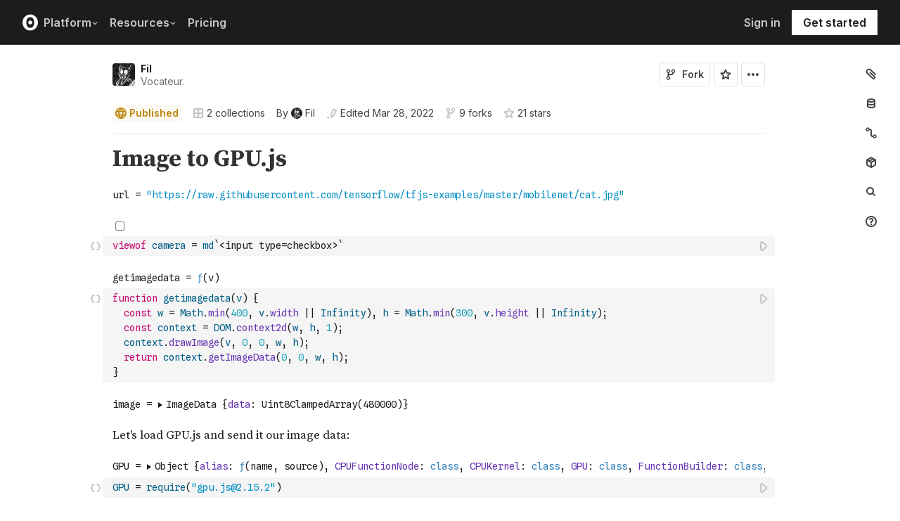

--- FILE ---
content_type: text/css; charset=UTF-8
request_url: https://observablehq.com/_next/static/css/de5d094b4feef1a9.css
body_size: 35385
content:
@import url("https://fonts.googleapis.com/css2?family=Source+Serif+Pro:ital,wght@0,400;0,600;0,700;1,400;1,600;1,700&display=swap");

/*! tachyons-custom.css */
/*! forked from TACHYONS v4.9.0 | http://tachyons.io */.border-box{box-sizing:border-box}.cover{background-size:cover!important}.contain{background-size:contain!important}.bg-center{background-position:50%}.bg-center,.bg-top{background-repeat:no-repeat}.bg-top{background-position:top}.bg-right{background-position:100%}.bg-bottom,.bg-right{background-repeat:no-repeat}.bg-bottom{background-position:bottom}.bg-left{background-repeat:no-repeat;background-position:0}.outline{outline:1px solid}.outline-transparent{outline:1px solid transparent}.outline-0{outline:0}.ba{border-style:solid;border-width:1px}.bt{border-top-style:solid;border-top-width:1px}.br{border-right-style:solid;border-right-width:1px}.bb{border-bottom-style:solid;border-bottom-width:1px}.bl{border-left-style:solid;border-left-width:1px}.bn{border-style:none;border-width:0}.b--black{border-color:var(--black)}.b--near-black{border-color:var(--near-black)}.b--dark-gray{border-color:var(--dark-gray)}.b--mid-gray{border-color:var(--mid-gray)}.b--gray{border-color:var(--gray)}.b--silver{border-color:var(--silver)}.b--light-silver{border-color:var(--light-silver)}.b--moon-gray{border-color:var(--moon-gray)}.b--light-gray{border-color:var(--light-gray)}.b--near-white{border-color:var(--near-white)}.b--white{border-color:var(--white)}.b--white-90{border-color:var(--white-90)}.b--white-80{border-color:var(--white-80)}.b--white-70{border-color:var(--white-70)}.b--white-60{border-color:var(--white-60)}.b--white-50{border-color:var(--white-50)}.b--white-40{border-color:var(--white-40)}.b--white-30{border-color:var(--white-30)}.b--white-20{border-color:var(--white-20)}.b--white-10{border-color:var(--white-10)}.b--white-05{border-color:var(--white-05)}.b--white-025{border-color:var(--white-025)}.b--white-0125{border-color:var(--white-0125)}.b--black-90{border-color:var(--black-90)}.b--black-80{border-color:var(--black-80)}.b--black-70{border-color:var(--black-70)}.b--black-60{border-color:var(--black-60)}.b--black-50{border-color:var(--black-50)}.b--black-40{border-color:var(--black-40)}.b--black-30{border-color:var(--black-30)}.b--black-20{border-color:var(--black-20)}.b--black-10{border-color:var(--black-10)}.b--black-05{border-color:var(--black-05)}.b--black-025{border-color:var(--black-025)}.b--black-0125{border-color:var(--black-0125)}.b--dark-red{border-color:var(--dark-red)}.b--red{border-color:var(--red)}.b--light-red{border-color:var(--light-red)}.b--orange{border-color:var(--orange)}.b--gold{border-color:var(--gold)}.b--yellow{border-color:var(--yellow)}.b--light-yellow{border-color:var(--light-yellow)}.b--purple{border-color:var(--purple)}.b--light-purple{border-color:var(--light-purple)}.b--dark-pink{border-color:var(--dark-pink)}.b--hot-pink{border-color:var(--hot-pink)}.b--pink{border-color:var(--pink)}.b--light-pink{border-color:var(--light-pink)}.b--dark-green{border-color:var(--dark-green)}.b--green{border-color:var(--green)}.b--light-green{border-color:var(--light-green)}.b--navy{border-color:var(--navy)}.b--dark-blue{border-color:var(--dark-blue)}.b--blue{border-color:var(--blue)}.b--light-blue{border-color:var(--light-blue)}.b--lightest-blue{border-color:var(--lightest-blue)}.b--washed-blue{border-color:var(--washed-blue)}.b--washed-green{border-color:var(--washed-green)}.b--washed-yellow{border-color:var(--washed-yellow)}.b--washed-red{border-color:var(--washed-red)}.b--transparent{border-color:var(--transparent)}.b--inherit{border-color:inherit}.br0{border-radius:var(--border-radius-none)}.br1{border-radius:var(--border-radius-1)}.br2{border-radius:var(--border-radius-2)}.br3{border-radius:var(--border-radius-3)}.br4{border-radius:var(--border-radius-4)}.br-100{border-radius:var(--border-radius-circle)}.br-pill{border-radius:var(--border-radius-pill)}.br--bottom{border-top-left-radius:0;border-top-right-radius:0}.br--top{border-bottom-right-radius:0}.br--right,.br--top{border-bottom-left-radius:0}.br--right{border-top-left-radius:0}.br--left{border-top-right-radius:0;border-bottom-right-radius:0}.b--dotted{border-style:dotted}.b--dashed{border-style:dashed}.b--solid{border-style:solid}.b--none{border-style:none}.bw0{border-width:var(--border-width-none)}.bw1{border-width:var(--border-width-1)}.bw2{border-width:var(--border-width-2)}.bw3{border-width:var(--border-width-3)}.bw4{border-width:var(--border-width-4)}.bw5{border-width:var(--border-width-5)}.bt-0{border-top-width:var(--border-width-none)}.br-0{border-right-width:var(--border-width-none)}.bb-0{border-bottom-width:var(--border-width-none)}.bl-0{border-left-width:var(--border-width-none)}.shadow-1{box-shadow:var(--box-shadow-1)}.shadow-2{box-shadow:var(--box-shadow-2)}.shadow-3{box-shadow:var(--box-shadow-3)}.shadow-4{box-shadow:var(--box-shadow-4)}.shadow-5{box-shadow:var(--box-shadow-5)}.pre{overflow-x:auto;overflow-y:hidden;overflow:scroll}.top-0{top:0}.right-0{right:0}.bottom-0{bottom:0}.left-0{left:0}.top-1{top:1rem}.right-1{right:1rem}.bottom-1{bottom:1rem}.left-1{left:1rem}.top-2{top:2rem}.right-2{right:2rem}.bottom-2{bottom:2rem}.left-2{left:2rem}.top--1{top:-1rem}.right--1{right:-1rem}.bottom--1{bottom:-1rem}.left--1{left:-1rem}.top--2{top:-2rem}.right--2{right:-2rem}.bottom--2{bottom:-2rem}.left--2{left:-2rem}.absolute--fill{top:0;right:0;bottom:0;left:0}.cf:after,.cf:before{content:" ";display:table}.cf:after{clear:both}.cf{*zoom:1}.cl{clear:left}.cr{clear:right}.cb{clear:both}.cn{clear:none}.dn{display:none}.di{display:inline}.db{display:block}.dib{display:inline-block}.dit{display:inline-table}.dt{display:table}.dtc{display:table-cell}.dt-row{display:table-row}.dt-row-group{display:table-row-group}.dt-column{display:table-column}.dt-column-group{display:table-column-group}.dt--fixed{table-layout:fixed;width:100%}.flex{display:flex}.inline-flex{display:inline-flex}.flex-auto{flex:1 1 auto;min-width:0;min-height:0}.flex-none{flex:none}.flex-column{flex-direction:column}.flex-row{flex-direction:row}.flex-wrap{flex-wrap:wrap}.flex-nowrap{flex-wrap:nowrap}.flex-wrap-reverse{flex-wrap:wrap-reverse}.flex-column-reverse{flex-direction:column-reverse}.flex-row-reverse{flex-direction:row-reverse}.items-start{align-items:flex-start}.items-end{align-items:flex-end}.items-center{align-items:center}.items-baseline{align-items:baseline}.items-stretch{align-items:stretch}.self-start{align-self:flex-start}.self-end{align-self:flex-end}.self-center{align-self:center}.self-baseline{align-self:baseline}.self-stretch{align-self:stretch}.justify-start{justify-content:flex-start}.justify-end{justify-content:flex-end}.justify-center{justify-content:center}.justify-between{justify-content:space-between}.justify-around{justify-content:space-around}.content-start{align-content:flex-start}.content-end{align-content:flex-end}.content-center{align-content:center}.content-between{align-content:space-between}.content-around{align-content:space-around}.content-stretch{align-content:stretch}.order-0{order:0}.order-1{order:1}.order-2{order:2}.order-3{order:3}.order-4{order:4}.order-5{order:5}.order-6{order:6}.order-7{order:7}.order-8{order:8}.order-last{order:99999}.flex-grow-0{flex-grow:0}.flex-grow-1{flex-grow:1}.flex-shrink-0{flex-shrink:0}.flex-shrink-1{flex-shrink:1}.fl{float:left}.fl,.fr{_display:inline}.fr{float:right}.fn{float:none}.sans-serif{font-family:var(--sans-serif)}.serif{font-family:var(--serif)}.system-sans-serif{font-family:sans-serif}.system-serif{font-family:serif}.code{font-family:var(--code)}.courier{font-family:Courier Next,courier,monospace}.helvetica{font-family:helvetica neue,helvetica,sans-serif}.avenir{font-family:avenir next,avenir,sans-serif}.athelas{font-family:athelas,georgia,serif}.georgia{font-family:georgia,serif}.times{font-family:times,serif}.bodoni{font-family:Bodoni MT,serif}.calisto{font-family:Calisto MT,serif}.garamond{font-family:garamond,serif}.baskerville{font-family:baskerville,serif}.i{font-style:italic}.fs-normal{font-style:normal}.normal{font-weight:400}.b{font-weight:700}.fw1{font-weight:100}.fw2{font-weight:200}.fw3{font-weight:300}.fw4{font-weight:400}.fw5{font-weight:500}.fw6{font-weight:600}.fw7{font-weight:700}.fw8{font-weight:800}.fw9{font-weight:900}.input-reset{-webkit-appearance:none;-moz-appearance:none}.button-reset::-moz-focus-inner,.input-reset::-moz-focus-inner{border:0;padding:0}.h1{height:var(--height-1)}.h2{height:var(--height-2)}.h3{height:var(--height-3)}.h4{height:var(--height-4)}.h5{height:var(--height-5)}.h-25{height:25%}.h-50{height:50%}.h-75{height:75%}.h-100{height:100%}.min-h-100{min-height:100%}.vh-25{height:25vh}.vh-50{height:50vh}.vh-75{height:75vh}.vh-100{height:100vh}.min-vh-100{min-height:100vh}.h-auto{height:auto}.h-inherit{height:inherit}.tracked{letter-spacing:var(--letter-spacing-1)}.tracked-tight{letter-spacing:var(--letter-spacing-tight)}.tracked-mega{letter-spacing:var(--letter-spacing-2)}.lh-solid{line-height:var(--line-height-solid)}.lh-title{line-height:var(--line-height-title)}.lh-copy{line-height:var(--line-height-copy)}.link{text-decoration:none}.link,.link:active,.link:focus,.link:hover,.link:link,.link:visited{transition:color .15s ease-in}.link:focus{outline:1px dotted currentColor}.list{list-style-type:none}.mw-100{max-width:100%}.mw1{max-width:var(--max-width-1)}.mw2{max-width:var(--max-width-2)}.mw3{max-width:var(--max-width-3)}.mw4{max-width:var(--max-width-4)}.mw5{max-width:var(--max-width-5)}.mw6{max-width:var(--max-width-6)}.mw7{max-width:var(--max-width-7)}.mw8{max-width:var(--max-width-8)}.mw9{max-width:var(--max-width-9)}.mw-none{max-width:none}.w1{width:var(--width-1)}.w2{width:var(--width-2)}.w3{width:var(--width-3)}.w4{width:var(--width-4)}.w5{width:var(--width-5)}.w-10{width:10%}.w-20{width:20%}.w-25{width:25%}.w-30{width:30%}.w-33{width:33%}.w-34{width:34%}.w-40{width:40%}.w-50{width:50%}.w-60{width:60%}.w-70{width:70%}.w-75{width:75%}.w-80{width:80%}.w-90{width:90%}.w-100{width:100%}.w-third{width:calc(100% / 3)}.w-two-thirds{width:calc(100% / 1.5)}.w-auto{width:auto}.overflow-visible{overflow:visible}.overflow-hidden{overflow:hidden}.overflow-scroll{overflow:scroll}.overflow-auto{overflow:auto}.overflow-x-visible{overflow-x:visible}.overflow-x-hidden{overflow-x:hidden}.overflow-x-scroll{overflow-x:scroll}.overflow-x-auto{overflow-x:auto}.overflow-y-visible{overflow-y:visible}.overflow-y-hidden{overflow-y:hidden}.overflow-y-scroll{overflow-y:scroll}.overflow-y-auto{overflow-y:auto}.static{position:static}.relative{position:relative}.absolute{position:absolute}.fixed{position:fixed}.o-100{opacity:1}.o-90{opacity:.9}.o-80{opacity:.8}.o-70{opacity:.7}.o-60{opacity:.6}.o-50{opacity:.5}.o-40{opacity:.4}.o-30{opacity:.3}.o-20{opacity:.2}.o-10{opacity:.1}.o-05{opacity:.05}.o-025{opacity:.025}.o-0{opacity:0}.rotate-45{transform:rotate(45deg)}.rotate-90{transform:rotate(90deg)}.rotate-135{transform:rotate(135deg)}.rotate-180{transform:rotate(180deg)}.rotate-225{transform:rotate(225deg)}.rotate-270{transform:rotate(270deg)}.rotate-315{transform:rotate(315deg)}.black-90{color:var(--black-90)}.black-80{color:var(--black-80)}.black-70{color:var(--black-70)}.black-60{color:var(--black-60)}.black-50{color:var(--black-50)}.black-40{color:var(--black-40)}.black-30{color:var(--black-30)}.black-20{color:var(--black-20)}.black-10{color:var(--black-10)}.black-05{color:var(--black-05)}.white-90{color:var(--white-90)}.white-80{color:var(--white-80)}.white-70{color:var(--white-70)}.white-60{color:var(--white-60)}.white-50{color:var(--white-50)}.white-40{color:var(--white-40)}.white-30{color:var(--white-30)}.white-20{color:var(--white-20)}.white-10{color:var(--white-10)}.black{color:var(--black)}.near-black{color:var(--near-black)}.dark-gray{color:var(--dark-gray)}.mid-gray{color:var(--mid-gray)}.gray{color:var(--gray)}.silver{color:var(--silver)}.light-silver{color:var(--light-silver)}.moon-gray{color:var(--moon-gray)}.light-gray{color:var(--light-gray)}.near-white{color:var(--near-white)}.white{color:var(--white)}.dark-red{color:var(--dark-red)}.red{color:var(--red)}.light-red{color:var(--light-red)}.lightest-red{color:var(--lightest-red)}.orange{color:var(--orange)}.gold{color:var(--gold)}.yellow{color:var(--yellow)}.light-yellow{color:var(--light-yellow)}.lightest-yellow{color:var(--lightest-yellow)}.purple{color:var(--purple)}.light-purple{color:var(--light-purple)}.dark-pink{color:var(--dark-pink)}.hot-pink{color:var(--hot-pink)}.pink{color:var(--pink)}.light-pink{color:var(--light-pink)}.dark-green{color:var(--dark-green)}.green{color:var(--green)}.light-green{color:var(--light-green)}.lightest-green{color:var(--lightest-green)}.navy{color:var(--navy)}.dark-blue{color:var(--dark-blue)}.blue{color:var(--blue)}.light-blue{color:var(--light-blue)}.lightest-blue{color:var(--lightest-blue)}.washed-blue{color:var(--washed-blue)}.washed-green{color:var(--washed-green)}.washed-yellow{color:var(--washed-yellow)}.washed-red{color:var(--washed-red)}.color-inherit{color:inherit}.bg-black-90{background-color:var(--black-90)}.bg-black-80{background-color:var(--black-80)}.bg-black-70{background-color:var(--black-70)}.bg-black-60{background-color:var(--black-60)}.bg-black-50{background-color:var(--black-50)}.bg-black-40{background-color:var(--black-40)}.bg-black-30{background-color:var(--black-30)}.bg-black-20{background-color:var(--black-20)}.bg-black-10{background-color:var(--black-10)}.bg-black-05{background-color:var(--black-05)}.bg-white-90{background-color:var(--white-90)}.bg-white-80{background-color:var(--white-80)}.bg-white-70{background-color:var(--white-70)}.bg-white-60{background-color:var(--white-60)}.bg-white-50{background-color:var(--white-50)}.bg-white-40{background-color:var(--white-40)}.bg-white-30{background-color:var(--white-30)}.bg-white-20{background-color:var(--white-20)}.bg-white-10{background-color:var(--white-10)}.bg-black{background-color:var(--black)}.bg-near-black{background-color:var(--near-black)}.bg-dark-gray{background-color:var(--dark-gray)}.bg-mid-gray{background-color:var(--mid-gray)}.bg-gray{background-color:var(--gray)}.bg-silver{background-color:var(--silver)}.bg-light-silver{background-color:var(--light-silver)}.bg-moon-gray{background-color:var(--moon-gray)}.bg-light-gray{background-color:var(--light-gray)}.bg-near-white{background-color:var(--near-white)}.bg-white{background-color:var(--white)}.bg-transparent{background-color:var(--transparent)}.bg-dark-red{background-color:var(--dark-red)}.bg-red{background-color:var(--red)}.bg-light-red{background-color:var(--light-red)}.bg-lightest-red{background-color:var(--lightest-red)}.bg-orange{background-color:var(--orange)}.bg-gold{background-color:var(--gold)}.bg-yellow{background-color:var(--yellow)}.bg-light-yellow{background-color:var(--light-yellow)}.bg-lightest-yellow{background-color:var(--lightest-yellow)}.bg-washed-yellow{background-color:var(--washed-yellow)}.bg-purple{background-color:var(--purple)}.bg-light-purple{background-color:var(--light-purple)}.bg-dark-pink{background-color:var(--dark-pink)}.bg-hot-pink{background-color:var(--hot-pink)}.bg-pink{background-color:var(--pink)}.bg-light-pink{background-color:var(--light-pink)}.bg-dark-green{background-color:var(--dark-green)}.bg-green{background-color:var(--green)}.bg-light-green{background-color:var(--light-green)}.bg-lightest-green{background-color:var(--lightest-green)}.bg-washed-green{background-color:var(--washed-green)}.bg-navy{background-color:var(--navy)}.bg-dark-blue{background-color:var(--dark-blue)}.bg-blue{background-color:var(--blue)}.bg-light-blue{background-color:var(--light-blue)}.bg-lightest-blue{background-color:var(--lightest-blue)}.bg-washed-blue{background-color:var(--washed-blue)}.bg-faint-blue{background-color:var(--faint-blue)}.bg-inherit{background-color:inherit}.hover-black:focus,.hover-black:hover{color:var(--black)}.hover-near-black:focus,.hover-near-black:hover{color:var(--near-black)}.hover-dark-gray:focus,.hover-dark-gray:hover{color:var(--dark-gray)}.hover-mid-gray:focus,.hover-mid-gray:hover{color:var(--mid-gray)}.hover-gray:focus,.hover-gray:hover{color:var(--gray)}.hover-silver:focus,.hover-silver:hover{color:var(--silver)}.hover-light-silver:focus,.hover-light-silver:hover{color:var(--light-silver)}.hover-moon-gray:focus,.hover-moon-gray:hover{color:var(--moon-gray)}.hover-light-gray:focus,.hover-light-gray:hover{color:var(--light-gray)}.hover-near-white:focus,.hover-near-white:hover{color:var(--near-white)}.hover-white:focus,.hover-white:hover{color:var(--white)}.hover-black-90:focus,.hover-black-90:hover{color:var(--black-90)}.hover-black-80:focus,.hover-black-80:hover{color:var(--black-80)}.hover-black-70:focus,.hover-black-70:hover{color:var(--black-70)}.hover-black-60:focus,.hover-black-60:hover{color:var(--black-60)}.hover-black-50:focus,.hover-black-50:hover{color:var(--black-50)}.hover-black-40:focus,.hover-black-40:hover{color:var(--black-40)}.hover-black-30:focus,.hover-black-30:hover{color:var(--black-30)}.hover-black-20:focus,.hover-black-20:hover{color:var(--black-20)}.hover-black-10:focus,.hover-black-10:hover{color:var(--black-10)}.hover-white-90:focus,.hover-white-90:hover{color:var(--white-90)}.hover-white-80:focus,.hover-white-80:hover{color:var(--white-80)}.hover-white-70:focus,.hover-white-70:hover{color:var(--white-70)}.hover-white-60:focus,.hover-white-60:hover{color:var(--white-60)}.hover-white-50:focus,.hover-white-50:hover{color:var(--white-50)}.hover-white-40:focus,.hover-white-40:hover{color:var(--white-40)}.hover-white-30:focus,.hover-white-30:hover{color:var(--white-30)}.hover-white-20:focus,.hover-white-20:hover{color:var(--white-20)}.hover-white-10:focus,.hover-white-10:hover{color:var(--white-10)}.hover-inherit:focus,.hover-inherit:hover{color:inherit}.hover-bg-black:focus,.hover-bg-black:hover{background-color:var(--black)}.hover-bg-near-black:focus,.hover-bg-near-black:hover{background-color:var(--near-black)}.hover-bg-dark-gray:focus,.hover-bg-dark-gray:hover{background-color:var(--dark-gray)}.hover-bg-mid-gray:focus,.hover-bg-mid-gray:hover{background-color:var(--mid-gray)}.hover-bg-gray:focus,.hover-bg-gray:hover{background-color:var(--gray)}.hover-bg-silver:focus,.hover-bg-silver:hover{background-color:var(--silver)}.hover-bg-light-silver:focus,.hover-bg-light-silver:hover{background-color:var(--light-silver)}.hover-bg-moon-gray:focus,.hover-bg-moon-gray:hover{background-color:var(--moon-gray)}.hover-bg-light-gray:focus,.hover-bg-light-gray:hover{background-color:var(--light-gray)}.hover-bg-near-white:focus,.hover-bg-near-white:hover{background-color:var(--near-white)}.hover-bg-white:focus,.hover-bg-white:hover{background-color:var(--white)}.hover-bg-transparent:focus,.hover-bg-transparent:hover{background-color:var(--transparent)}.hover-bg-black-90:focus,.hover-bg-black-90:hover{background-color:var(--black-90)}.hover-bg-black-80:focus,.hover-bg-black-80:hover{background-color:var(--black-80)}.hover-bg-black-70:focus,.hover-bg-black-70:hover{background-color:var(--black-70)}.hover-bg-black-60:focus,.hover-bg-black-60:hover{background-color:var(--black-60)}.hover-bg-black-50:focus,.hover-bg-black-50:hover{background-color:var(--black-50)}.hover-bg-black-40:focus,.hover-bg-black-40:hover{background-color:var(--black-40)}.hover-bg-black-30:focus,.hover-bg-black-30:hover{background-color:var(--black-30)}.hover-bg-black-20:focus,.hover-bg-black-20:hover{background-color:var(--black-20)}.hover-bg-black-10:focus,.hover-bg-black-10:hover{background-color:var(--black-10)}.hover-bg-white-90:focus,.hover-bg-white-90:hover{background-color:var(--white-90)}.hover-bg-white-80:focus,.hover-bg-white-80:hover{background-color:var(--white-80)}.hover-bg-white-70:focus,.hover-bg-white-70:hover{background-color:var(--white-70)}.hover-bg-white-60:focus,.hover-bg-white-60:hover{background-color:var(--white-60)}.hover-bg-white-50:focus,.hover-bg-white-50:hover{background-color:var(--white-50)}.hover-bg-white-40:focus,.hover-bg-white-40:hover{background-color:var(--white-40)}.hover-bg-white-30:focus,.hover-bg-white-30:hover{background-color:var(--white-30)}.hover-bg-white-20:focus,.hover-bg-white-20:hover{background-color:var(--white-20)}.hover-bg-white-10:focus,.hover-bg-white-10:hover{background-color:var(--white-10)}.hover-dark-red:focus,.hover-dark-red:hover{color:var(--dark-red)}.hover-red:focus,.hover-red:hover{color:var(--red)}.hover-light-red:focus,.hover-light-red:hover{color:var(--light-red)}.hover-lightest-red:focus,.hover-lightest-red:hover{color:var(--lightest-red)}.hover-orange:focus,.hover-orange:hover{color:var(--orange)}.hover-gold:focus,.hover-gold:hover{color:var(--gold)}.hover-yellow:focus,.hover-yellow:hover{color:var(--yellow)}.hover-light-yellow:focus,.hover-light-yellow:hover{color:var(--light-yellow)}.hover-lightest-yellow:focus,.hover-lightest-yellow:hover{color:var(--lightest-yellow)}.hover-purple:focus,.hover-purple:hover{color:var(--purple)}.hover-light-purple:focus,.hover-light-purple:hover{color:var(--light-purple)}.hover-dark-pink:focus,.hover-dark-pink:hover{color:var(--dark-pink)}.hover-hot-pink:focus,.hover-hot-pink:hover{color:var(--hot-pink)}.hover-pink:focus,.hover-pink:hover{color:var(--pink)}.hover-light-pink:focus,.hover-light-pink:hover{color:var(--light-pink)}.hover-dark-green:focus,.hover-dark-green:hover{color:var(--dark-green)}.hover-green:focus,.hover-green:hover{color:var(--green)}.hover-light-green:focus,.hover-light-green:hover{color:var(--light-green)}.hover-lightest-green:focus,.hover-lightest-green:hover{color:var(--lightest-green)}.hover-navy:focus,.hover-navy:hover{color:var(--navy)}.hover-dark-blue:focus,.hover-dark-blue:hover{color:var(--dark-blue)}.hover-blue:focus,.hover-blue:hover{color:var(--blue)}.hover-light-blue:focus,.hover-light-blue:hover{color:var(--light-blue)}.hover-lightest-blue:focus,.hover-lightest-blue:hover{color:var(--lightest-blue)}.hover-washed-blue:focus,.hover-washed-blue:hover{color:var(--washed-blue)}.hover-washed-green:focus,.hover-washed-green:hover{color:var(--washed-green)}.hover-washed-yellow:focus,.hover-washed-yellow:hover{color:var(--washed-yellow)}.hover-washed-red:focus,.hover-washed-red:hover{color:var(--washed-red)}.hover-bg-dark-red:focus,.hover-bg-dark-red:hover{background-color:var(--dark-red)}.hover-bg-red:focus,.hover-bg-red:hover{background-color:var(--red)}.hover-bg-light-red:focus,.hover-bg-light-red:hover{background-color:var(--light-red)}.hover-bg-lightest-red:focus,.hover-bg-lightest-red:hover{background-color:var(--lightest-red)}.hover-bg-orange:focus,.hover-bg-orange:hover{background-color:var(--orange)}.hover-bg-gold:focus,.hover-bg-gold:hover{background-color:var(--gold)}.hover-bg-yellow:focus,.hover-bg-yellow:hover{background-color:var(--yellow)}.hover-bg-light-yellow:focus,.hover-bg-light-yellow:hover{background-color:var(--light-yellow)}.hover-bg-lightest-yellow:focus,.hover-bg-lightest-yellow:hover{background-color:var(--lightest-yellow)}.hover-bg-purple:focus,.hover-bg-purple:hover{background-color:var(--purple)}.hover-bg-light-purple:focus,.hover-bg-light-purple:hover{background-color:var(--light-purple)}.hover-bg-dark-pink:focus,.hover-bg-dark-pink:hover{background-color:var(--dark-pink)}.hover-bg-hot-pink:focus,.hover-bg-hot-pink:hover{background-color:var(--hot-pink)}.hover-bg-pink:focus,.hover-bg-pink:hover{background-color:var(--pink)}.hover-bg-light-pink:focus,.hover-bg-light-pink:hover{background-color:var(--light-pink)}.hover-bg-dark-green:focus,.hover-bg-dark-green:hover{background-color:var(--dark-green)}.hover-bg-green:focus,.hover-bg-green:hover{background-color:var(--green)}.hover-bg-light-green:focus,.hover-bg-light-green:hover{background-color:var(--light-green)}.hover-bg-lightest-green:focus,.hover-bg-lightest-green:hover{background-color:var(--lightest-green)}.hover-bg-navy:focus,.hover-bg-navy:hover{background-color:var(--navy)}.hover-bg-dark-blue:focus,.hover-bg-dark-blue:hover{background-color:var(--dark-blue)}.hover-bg-blue:focus,.hover-bg-blue:hover{background-color:var(--blue)}.hover-bg-light-blue:focus,.hover-bg-light-blue:hover{background-color:var(--light-blue)}.hover-bg-lightest-blue:focus,.hover-bg-lightest-blue:hover{background-color:var(--lightest-blue)}.hover-bg-washed-blue:focus,.hover-bg-washed-blue:hover{background-color:var(--washed-blue)}.hover-bg-washed-green:focus,.hover-bg-washed-green:hover{background-color:var(--washed-green)}.hover-bg-washed-yellow:focus,.hover-bg-washed-yellow:hover{background-color:var(--washed-yellow)}.hover-bg-washed-red:focus,.hover-bg-washed-red:hover{background-color:var(--washed-red)}.hover-bg-inherit:focus,.hover-bg-inherit:hover{background-color:inherit}.hover-bg-faint-blue:focus,.hover-bg-faint-blue:hover{background-color:var(--faint-blue)}.hover-b--black:focus,.hover-b--black:hover{border-color:var(--black)}.hover-b--near-black:focus,.hover-b--near-black:hover{border-color:var(--near-black)}.hover-b--dark-gray:focus,.hover-b--dark-gray:hover{border-color:var(--dark-gray)}.hover-b--mid-gray:focus,.hover-b--mid-gray:hover{border-color:var(--mid-gray)}.hover-b--gray:focus,.hover-b--gray:hover{border-color:var(--gray)}.hover-b--silver:focus,.hover-b--silver:hover{border-color:var(--silver)}.hover-b--light-silver:focus,.hover-b--light-silver:hover{border-color:var(--light-silver)}.hover-b--moon-gray:focus,.hover-b--moon-gray:hover{border-color:var(--moon-gray)}.hover-b--light-gray:focus,.hover-b--light-gray:hover{border-color:var(--light-gray)}.hover-b--near-white:focus,.hover-b--near-white:hover{border-color:var(--near-white)}.hover-b--white:focus,.hover-b--white:hover{border-color:var(--white)}.hover-b--white-90:focus,.hover-b--white-90:hover{border-color:var(--white-90)}.hover-b--white-80:focus,.hover-b--white-80:hover{border-color:var(--white-80)}.hover-b--white-70:focus,.hover-b--white-70:hover{border-color:var(--white-70)}.hover-b--white-60:focus,.hover-b--white-60:hover{border-color:var(--white-60)}.hover-b--white-50:focus,.hover-b--white-50:hover{border-color:var(--white-50)}.hover-b--white-40:focus,.hover-b--white-40:hover{border-color:var(--white-40)}.hover-b--white-30:focus,.hover-b--white-30:hover{border-color:var(--white-30)}.hover-b--white-20:focus,.hover-b--white-20:hover{border-color:var(--white-20)}.hover-b--white-10:focus,.hover-b--white-10:hover{border-color:var(--white-10)}.hover-b--white-05:focus,.hover-b--white-05:hover{border-color:var(--white-05)}.hover-b--white-025:focus,.hover-b--white-025:hover{border-color:var(--white-025)}.hover-b--white-0125:focus,.hover-b--white-0125:hover{border-color:var(--white-0125)}.hover-b--black-90:focus,.hover-b--black-90:hover{border-color:var(--black-90)}.hover-b--black-80:focus,.hover-b--black-80:hover{border-color:var(--black-80)}.hover-b--black-70:focus,.hover-b--black-70:hover{border-color:var(--black-70)}.hover-b--black-60:focus,.hover-b--black-60:hover{border-color:var(--black-60)}.hover-b--black-50:focus,.hover-b--black-50:hover{border-color:var(--black-50)}.hover-b--black-40:focus,.hover-b--black-40:hover{border-color:var(--black-40)}.hover-b--black-30:focus,.hover-b--black-30:hover{border-color:var(--black-30)}.hover-b--black-20:focus,.hover-b--black-20:hover{border-color:var(--black-20)}.hover-b--black-10:focus,.hover-b--black-10:hover{border-color:var(--black-10)}.hover-b--black-05:focus,.hover-b--black-05:hover{border-color:var(--black-05)}.hover-b--black-025:focus,.hover-b--black-025:hover{border-color:var(--black-025)}.hover-b--black-0125:focus,.hover-b--black-0125:hover{border-color:var(--black-0125)}.hover-b--dark-red:focus,.hover-b--dark-red:hover{border-color:var(--dark-red)}.hover-b--red:focus,.hover-b--red:hover{border-color:var(--red)}.hover-b--light-red:focus,.hover-b--light-red:hover{border-color:var(--light-red)}.hover-b--lightest-red:focus,.hover-b--lightest-red:hover{border-color:var(--lightest-red)}.hover-b--orange:focus,.hover-b--orange:hover{border-color:var(--orange)}.hover-b--gold:focus,.hover-b--gold:hover{border-color:var(--gold)}.hover-b--yellow:focus,.hover-b--yellow:hover{border-color:var(--yellow)}.hover-b--light-yellow:focus,.hover-b--light-yellow:hover{border-color:var(--light-yellow)}.hover-b--lightest-yellow:focus,.hover-b--lightest-yellow:hover{border-color:var(--lightest-yellow)}.hover-b--purple:focus,.hover-b--purple:hover{border-color:var(--purple)}.hover-b--light-purple:focus,.hover-b--light-purple:hover{border-color:var(--light-purple)}.hover-b--dark-pink:focus,.hover-b--dark-pink:hover{border-color:var(--dark-pink)}.hover-b--hot-pink:focus,.hover-b--hot-pink:hover{border-color:var(--hot-pink)}.hover-b--pink:focus,.hover-b--pink:hover{border-color:var(--pink)}.hover-b--light-pink:focus,.hover-b--light-pink:hover{border-color:var(--light-pink)}.hover-b--dark-green:focus,.hover-b--dark-green:hover{border-color:var(--dark-green)}.hover-b--green:focus,.hover-b--green:hover{border-color:var(--green)}.hover-b--light-green:focus,.hover-b--light-green:hover{border-color:var(--light-green)}.hover-b--lightest-green:focus,.hover-b--lightest-green:hover{border-color:var(--lightest-green)}.hover-b--navy:focus,.hover-b--navy:hover{border-color:var(--navy)}.hover-b--dark-blue:focus,.hover-b--dark-blue:hover{border-color:var(--dark-blue)}.hover-b--blue:focus,.hover-b--blue:hover{border-color:var(--blue)}.hover-b--light-blue:focus,.hover-b--light-blue:hover{border-color:var(--light-blue)}.hover-b--lightest-blue:focus,.hover-b--lightest-blue:hover{border-color:var(--lightest-blue)}.hover-b--washed-blue:focus,.hover-b--washed-blue:hover{border-color:var(--washed-blue)}.hover-b--washed-green:focus,.hover-b--washed-green:hover{border-color:var(--washed-green)}.hover-b--washed-yellow:focus,.hover-b--washed-yellow:hover{border-color:var(--washed-yellow)}.hover-b--washed-red:focus,.hover-b--washed-red:hover{border-color:var(--washed-red)}.hover-b--transparent:focus,.hover-b--transparent:hover{border-color:var(--transparent)}.hover-b--inherit:focus,.hover-b--inherit:hover{border-color:inherit}.pa0{padding:var(--spacing-none)}.pa1{padding:var(--spacing-extra-small)}.pa2{padding:var(--spacing-small)}.pa3{padding:var(--spacing-medium)}.pa4{padding:var(--spacing-large)}.pa5{padding:var(--spacing-extra-large)}.pa6{padding:var(--spacing-extra-extra-large)}.pa7{padding:var(--spacing-extra-extra-extra-large)}.pl0{padding-left:var(--spacing-none)}.pl1{padding-left:var(--spacing-extra-small)}.pl2{padding-left:var(--spacing-small)}.pl3{padding-left:var(--spacing-medium)}.pl4{padding-left:var(--spacing-large)}.pl5{padding-left:var(--spacing-extra-large)}.pl6{padding-left:var(--spacing-extra-extra-large)}.pl7{padding-left:var(--spacing-extra-extra-extra-large)}.pr0{padding-right:var(--spacing-none)}.pr1{padding-right:var(--spacing-extra-small)}.pr2{padding-right:var(--spacing-small)}.pr3{padding-right:var(--spacing-medium)}.pr4{padding-right:var(--spacing-large)}.pr5{padding-right:var(--spacing-extra-large)}.pr6{padding-right:var(--spacing-extra-extra-large)}.pr7{padding-right:var(--spacing-extra-extra-extra-large)}.pb0{padding-bottom:var(--spacing-none)}.pb1{padding-bottom:var(--spacing-extra-small)}.pb2{padding-bottom:var(--spacing-small)}.pb3{padding-bottom:var(--spacing-medium)}.pb4{padding-bottom:var(--spacing-large)}.pb5{padding-bottom:var(--spacing-extra-large)}.pb6{padding-bottom:var(--spacing-extra-extra-large)}.pb7{padding-bottom:var(--spacing-extra-extra-extra-large)}.pt0{padding-top:var(--spacing-none)}.pt1{padding-top:var(--spacing-extra-small)}.pt2{padding-top:var(--spacing-small)}.pt3{padding-top:var(--spacing-medium)}.pt4{padding-top:var(--spacing-large)}.pt5{padding-top:var(--spacing-extra-large)}.pt6{padding-top:var(--spacing-extra-extra-large)}.pt7{padding-top:var(--spacing-extra-extra-extra-large)}.pv0{padding-top:var(--spacing-none);padding-bottom:var(--spacing-none)}.pv1{padding-top:var(--spacing-extra-small);padding-bottom:var(--spacing-extra-small)}.pv2{padding-top:var(--spacing-small);padding-bottom:var(--spacing-small)}.pv3{padding-top:var(--spacing-medium);padding-bottom:var(--spacing-medium)}.pv4{padding-top:var(--spacing-large);padding-bottom:var(--spacing-large)}.pv5{padding-top:var(--spacing-extra-large);padding-bottom:var(--spacing-extra-large)}.pv6{padding-top:var(--spacing-extra-extra-large);padding-bottom:var(--spacing-extra-extra-large)}.pv7{padding-top:var(--spacing-extra-extra-extra-large);padding-bottom:var(--spacing-extra-extra-extra-large)}.ph0{padding-left:var(--spacing-none);padding-right:var(--spacing-none)}.ph1{padding-left:var(--spacing-extra-small);padding-right:var(--spacing-extra-small)}.ph2{padding-left:var(--spacing-small);padding-right:var(--spacing-small)}.ph3{padding-left:var(--spacing-medium);padding-right:var(--spacing-medium)}.ph4{padding-left:var(--spacing-large);padding-right:var(--spacing-large)}.ph5{padding-left:var(--spacing-extra-large);padding-right:var(--spacing-extra-large)}.ph6{padding-left:var(--spacing-extra-extra-large);padding-right:var(--spacing-extra-extra-large)}.ph7{padding-left:var(--spacing-extra-extra-extra-large);padding-right:var(--spacing-extra-extra-extra-large)}.ma0{margin:var(--spacing-none)}.ma1{margin:var(--spacing-extra-small)}.ma2{margin:var(--spacing-small)}.ma3{margin:var(--spacing-medium)}.ma4{margin:var(--spacing-large)}.ma5{margin:var(--spacing-extra-large)}.ma6{margin:var(--spacing-extra-extra-large)}.ma7{margin:var(--spacing-extra-extra-extra-large)}.ml0{margin-left:var(--spacing-none)}.ml1{margin-left:var(--spacing-extra-small)}.ml2{margin-left:var(--spacing-small)}.ml3{margin-left:var(--spacing-medium)}.ml4{margin-left:var(--spacing-large)}.ml5{margin-left:var(--spacing-extra-large)}.ml6{margin-left:var(--spacing-extra-extra-large)}.ml7{margin-left:var(--spacing-extra-extra-extra-large)}.mr0{margin-right:var(--spacing-none)}.mr1{margin-right:var(--spacing-extra-small)}.mr2{margin-right:var(--spacing-small)}.mr3{margin-right:var(--spacing-medium)}.mr4{margin-right:var(--spacing-large)}.mr5{margin-right:var(--spacing-extra-large)}.mr6{margin-right:var(--spacing-extra-extra-large)}.mr7{margin-right:var(--spacing-extra-extra-extra-large)}.mb0{margin-bottom:var(--spacing-none)}.mb1{margin-bottom:var(--spacing-extra-small)}.mb2{margin-bottom:var(--spacing-small)}.mb3{margin-bottom:var(--spacing-medium)}.mb4{margin-bottom:var(--spacing-large)}.mb5{margin-bottom:var(--spacing-extra-large)}.mb6{margin-bottom:var(--spacing-extra-extra-large)}.mb7{margin-bottom:var(--spacing-extra-extra-extra-large)}.mt0{margin-top:var(--spacing-none)}.mt1{margin-top:var(--spacing-extra-small)}.mt2{margin-top:var(--spacing-small)}.mt3{margin-top:var(--spacing-medium)}.mt4{margin-top:var(--spacing-large)}.mt5{margin-top:var(--spacing-extra-large)}.mt6{margin-top:var(--spacing-extra-extra-large)}.mt7{margin-top:var(--spacing-extra-extra-extra-large)}.mv0{margin-top:var(--spacing-none);margin-bottom:var(--spacing-none)}.mv1{margin-top:var(--spacing-extra-small);margin-bottom:var(--spacing-extra-small)}.mv2{margin-top:var(--spacing-small);margin-bottom:var(--spacing-small)}.mv3{margin-top:var(--spacing-medium);margin-bottom:var(--spacing-medium)}.mv4{margin-top:var(--spacing-large);margin-bottom:var(--spacing-large)}.mv5{margin-top:var(--spacing-extra-large);margin-bottom:var(--spacing-extra-large)}.mv6{margin-top:var(--spacing-extra-extra-large);margin-bottom:var(--spacing-extra-extra-large)}.mv7{margin-top:var(--spacing-extra-extra-extra-large);margin-bottom:var(--spacing-extra-extra-extra-large)}.mh0{margin-left:var(--spacing-none);margin-right:var(--spacing-none)}.mh1{margin-left:var(--spacing-extra-small);margin-right:var(--spacing-extra-small)}.mh2{margin-left:var(--spacing-small);margin-right:var(--spacing-small)}.mh3{margin-left:var(--spacing-medium);margin-right:var(--spacing-medium)}.mh4{margin-left:var(--spacing-large);margin-right:var(--spacing-large)}.mh5{margin-left:var(--spacing-extra-large);margin-right:var(--spacing-extra-large)}.mh6{margin-left:var(--spacing-extra-extra-large);margin-right:var(--spacing-extra-extra-large)}.mh7{margin-left:var(--spacing-extra-extra-extra-large);margin-right:var(--spacing-extra-extra-extra-large)}.na1{margin:calc(-1 * var(--spacing-extra-small))}.na2{margin:calc(-1 * var(--spacing-small))}.na3{margin:calc(-1 * var(--spacing-medium))}.na4{margin:calc(-1 * var(--spacing-large))}.na5{margin:calc(-1 * var(--spacing-extra-large))}.na6{margin:calc(-1 * var(--spacing-extra-extra-large))}.na7{margin:calc(-1 * var(--spacing-extra-extra-extra-large))}.nl1{margin-left:calc(-1 * var(--spacing-extra-small))}.nl2{margin-left:calc(-1 * var(--spacing-small))}.nl3{margin-left:calc(-1 * var(--spacing-medium))}.nl4{margin-left:calc(-1 * var(--spacing-large))}.nl5{margin-left:calc(-1 * var(--spacing-extra-large))}.nl6{margin-left:calc(-1 * var(--spacing-extra-extra-large))}.nl7{margin-left:calc(-1 * var(--spacing-extra-extra-extra-large))}.nr1{margin-right:calc(-1 * var(--spacing-extra-small))}.nr2{margin-right:calc(-1 * var(--spacing-small))}.nr3{margin-right:calc(-1 * var(--spacing-medium))}.nr4{margin-right:calc(-1 * var(--spacing-large))}.nr5{margin-right:calc(-1 * var(--spacing-extra-large))}.nr6{margin-right:calc(-1 * var(--spacing-extra-extra-large))}.nr7{margin-right:calc(-1 * var(--spacing-extra-extra-extra-large))}.nb1{margin-bottom:calc(-1 * var(--spacing-extra-small))}.nb2{margin-bottom:calc(-1 * var(--spacing-small))}.nb3{margin-bottom:calc(-1 * var(--spacing-medium))}.nb4{margin-bottom:calc(-1 * var(--spacing-large))}.nb5{margin-bottom:calc(-1 * var(--spacing-extra-large))}.nb6{margin-bottom:calc(-1 * var(--spacing-extra-extra-large))}.nb7{margin-bottom:calc(-1 * var(--spacing-extra-extra-extra-large))}.nt1{margin-top:calc(-1 * var(--spacing-extra-small))}.nt2{margin-top:calc(-1 * var(--spacing-small))}.nt3{margin-top:calc(-1 * var(--spacing-medium))}.nt4{margin-top:calc(-1 * var(--spacing-large))}.nt5{margin-top:calc(-1 * var(--spacing-extra-large))}.nt6{margin-top:calc(-1 * var(--spacing-extra-extra-large))}.nt7{margin-top:calc(-1 * var(--spacing-extra-extra-extra-large))}.collapse{border-collapse:collapse;border-spacing:0}.striped--light-silver:nth-child(odd){background-color:var(--light-silver)}.striped--moon-gray:nth-child(odd){background-color:var(--moon-gray)}.striped--light-gray:nth-child(odd){background-color:var(--light-gray)}.striped--near-white:nth-child(odd){background-color:var(--near-white)}.stripe-light:nth-child(odd){background-color:var(--white-10)}.stripe-dark:nth-child(odd){background-color:var(--black-10)}.strike{text-decoration:line-through}.underline{text-decoration:underline}.no-underline{text-decoration:none}.tl{text-align:left}.tr{text-align:right}.tc{text-align:center}.ttc{text-transform:capitalize}.ttl{text-transform:lowercase}.ttu{text-transform:uppercase}.ttn{text-transform:none}.f-6,.f-headline{font-size:var(--font-size-headline)}.f-5,.f-subheadline{font-size:var(--font-size-subheadline)}.f1{font-size:var(--font-size-1)}.f2{font-size:var(--font-size-2)}.f3{font-size:var(--font-size-3)}.f4{font-size:var(--font-size-4)}.f5{font-size:var(--font-size-5)}.f6{font-size:var(--font-size-6)}.f7{font-size:var(--font-size-7)}.measure{max-width:var(--measure)}.measure-wide{max-width:var(--measure-wide)}.measure-narrow{max-width:var(--measure-narrow)}.indent{text-indent:1em;margin-top:0;margin-bottom:0}.small-caps{font-variant:small-caps}.truncate{white-space:nowrap;overflow:hidden;text-overflow:ellipsis}.overflow-container{overflow-y:scroll}.center{margin-left:auto}.center,.mr-auto{margin-right:auto}.ml-auto{margin-left:auto}.clip{position:fixed!important;_position:absolute!important;clip:rect(1px 1px 1px 1px);clip:rect(1px,1px,1px,1px)}.ws-normal{white-space:normal}.nowrap{white-space:nowrap}.pre{white-space:pre}.v-base{vertical-align:baseline}.v-mid{vertical-align:middle}.v-top{vertical-align:top}.v-btm{vertical-align:bottom}.dim{opacity:1}.dim,.dim:focus,.dim:hover{transition:opacity .15s ease-in}.dim:focus,.dim:hover{opacity:.5}.dim:active{opacity:.8;transition:opacity .15s ease-out}.glow,.glow:focus,.glow:hover{transition:opacity .15s ease-in}.glow:focus,.glow:hover{opacity:1}.hide-child .child{opacity:0;transition:opacity .15s ease-in}.hide-child:active .child,.hide-child:focus .child,.hide-child:hover .child,.show-children .show-child{opacity:1;transition:opacity .15s ease-in}.show-children:active .show-child,.show-children:focus .show-child,.show-children:hover .show-child{opacity:0;transition:opacity .15s ease-in}.underline-hover:focus,.underline-hover:hover{text-decoration:underline}.grow{-moz-osx-font-smoothing:grayscale;backface-visibility:hidden;transform:translateZ(0);transition:transform .25s ease-out}.grow:focus,.grow:hover{transform:scale(1.05)}.grow:active{transform:scale(.9)}.grow-large{-moz-osx-font-smoothing:grayscale;backface-visibility:hidden;transform:translateZ(0);transition:transform .25s ease-in-out}.grow-large:focus,.grow-large:hover{transform:scale(1.2)}.grow-large:active{transform:scale(.95)}.pointer:hover,.shadow-hover{cursor:pointer}.shadow-hover{position:relative;transition:all .5s cubic-bezier(.165,.84,.44,1)}.shadow-hover:after{content:"";box-shadow:0 0 16px 2px rgba(0,0,0,.2);border-radius:inherit;opacity:0;position:absolute;top:0;left:0;width:100%;height:100%;z-index:-1;transition:opacity .5s cubic-bezier(.165,.84,.44,1)}.shadow-hover:focus:after,.shadow-hover:hover:after{opacity:1}.bg-animate,.bg-animate:focus,.bg-animate:hover{transition:background-color .15s ease-in-out}.z-0{z-index:0}.z-1{z-index:1}.z-2{z-index:2}.z-3{z-index:3}.z-4{z-index:4}.z-5{z-index:5}.z-999{z-index:999}.z-9999{z-index:9999}.z-max{z-index:2147483647}.z-inherit{z-index:inherit}.z-initial{z-index:auto}.z-unset{z-index:unset}.nested-copy-line-height ol,.nested-copy-line-height p,.nested-copy-line-height ul{line-height:var(--line-height-copy)}.nested-headline-line-height h1,.nested-headline-line-height h2,.nested-headline-line-height h3,.nested-headline-line-height h4,.nested-headline-line-height h5,.nested-headline-line-height h6{line-height:var(--font-size-4)}.nested-list-reset ol,.nested-list-reset ul{padding-left:0;margin-left:0;list-style-type:none}.nested-copy-indent p+p{text-indent:var(--letter-spacing-1);margin-top:var(--spacing-none);margin-bottom:var(--spacing-none)}.nested-copy-seperator p+p{margin-top:var(--line-height-copy) em}.nested-img img{width:100%;max-width:100%;display:block}.nested-links a{color:var(--blue);transition:color .15s ease-in}.nested-links a:focus,.nested-links a:hover{color:var(--light-blue);transition:color .15s ease-in}.prose{line-height:var(--line-height-copy);color:rgba(0,0,0,.7)}.prose a{color:var(--blue);text-decoration:none}.prose a:focus,.prose a:hover{text-decoration:underline}.prose h3,.prose h4{font-weight:500;color:rgba(0,0,0,.7);font-size:var(--font-size-4);margin-top:var(--spacing-medium);margin-bottom:var(--spacing-none);line-height:var(--line-height-title)}.prose h2{font-size:var(--font-size-3)}.prose h1,.prose h2{font-weight:500;color:rgba(0,0,0,.7);margin-top:var(--spacing-large);margin-bottom:var(--spacing-none);line-height:var(--line-height-title)}.prose h1{font-size:var(--font-size-2);font-family:var(--sans-serif)}.prose p:last-child{margin-top:var(--spacing-none);margin-bottom:var(--spacing-none)}.shadow-2-hover{position:relative;transition:all .5s cubic-bezier(.165,.84,.44,1)}.shadow-2-hover:after{content:"";box-shadow:0 1px 2px 1px rgba(0,0,0,.2);border-radius:inherit;opacity:0;position:absolute;top:0;left:0;width:100%;height:100%;z-index:-1;transition:opacity .15s cubic-bezier(.165,.84,.44,1)}.shadow-2-hover:focus:after,.shadow-2-hover:hover:after{opacity:1}:root{--sans-serif:var(
    --font-inter,-apple-system,BlinkMacSystemFont,"avenir next",avenir,helvetica,"helvetica neue",ubuntu,roboto,noto,"segoe ui",arial,sans-serif
  );--serif:"Source Serif Pro",Iowan Old Style,Apple Garamond,Palatino Linotype,Times New Roman,"Droid Serif",Times,serif,Apple Color Emoji,Segoe UI Emoji,Segoe UI Symbol;--monospace:var(
    --font-spline-mono,SFMono-Regular,Menlo,Consolas,Monaco,"Liberation Mono","Courier New",monospace
  );--code:var(--monospace);--font-size-headline:6rem;--font-size-subheadline:5rem;--font-size-1:3rem;--font-size-2:2.25rem;--font-size-3:1.5rem;--font-size-4:1.25rem;--font-size-5:1rem;--font-size-6:0.875rem;--font-size-7:0.75rem;--letter-spacing-tight:-0.05em;--letter-spacing-1:0.1em;--letter-spacing-2:0.25em;--line-height-solid:1;--line-height-title:1.25;--line-height-copy:1.5;--measure:30em;--measure-narrow:20em;--measure-wide:34em;--spacing-none:0;--spacing-extra-small:0.25rem;--spacing-small:0.5rem;--spacing-medium:1rem;--spacing-large:2rem;--spacing-extra-large:4rem;--spacing-extra-extra-large:8rem;--spacing-extra-extra-extra-large:16rem;--height-1:1rem;--height-2:2rem;--height-3:4rem;--height-4:8rem;--height-5:16rem;--width-1:1rem;--width-2:2rem;--width-3:4rem;--width-4:8rem;--width-5:16rem;--max-width-1:1rem;--max-width-2:2rem;--max-width-3:4rem;--max-width-4:8rem;--max-width-5:16rem;--max-width-6:32rem;--max-width-7:48rem;--max-width-8:64rem;--max-width-9:96rem;--border-radius-none:0;--border-radius-1:0.125rem;--border-radius-2:0.25rem;--border-radius-3:0.5rem;--border-radius-4:1rem;--border-radius-circle:100%;--border-radius-pill:9999px;--border-width-none:0;--border-width-1:0.125rem;--border-width-2:0.25rem;--border-width-3:0.5rem;--border-width-4:1rem;--border-width-5:2rem;--box-shadow-1:0 0 8px 1px rgba(0,0,0,.1);--box-shadow-2:0 0 12px 0 rgba(0,0,0,.1);--box-shadow-3:0 2px 8px 2px rgba(0,0,0,.2);--box-shadow-4:0 2px 12px 0 rgba(0,0,0,.2);--box-shadow-5:0 4px 12px 0 rgba(0,0,0,.2);--black:#000;--white:#fff;--near-black:#1c1c1c;--dark-gray:#454545;--mid-gray:#6e6e6e;--moon-gray:#c4c4c4;--light-gray:#e2e2e2;--near-white:#f5f5f5;--gray:#929292;--silver:#e8e8e8;--light-silver:#efefef;--transparent:transparent;--black-90:#16191d;--black-80:#2c313a;--black-70:#434a56;--black-60:#596373;--black-50:#6f7c90;--black-40:#8c96a6;--black-30:#a9b0bc;--black-20:#c5cad3;--black-10:#e2e5e9;--black-05:rgba(0,0,0,.05);--black-025:rgba(0,0,0,.025);--black-0125:rgba(0,0,0,.013);--white-90:hsla(0,0%,100%,.9);--white-80:hsla(0,0%,100%,.8);--white-70:hsla(0,0%,100%,.7);--white-60:hsla(0,0%,100%,.6);--white-50:hsla(0,0%,100%,.5);--white-40:hsla(0,0%,100%,.4);--white-30:hsla(0,0%,100%,.3);--white-20:hsla(0,0%,100%,.2);--white-10:hsla(0,0%,100%,.1);--white-05:hsla(0,0%,100%,.05);--white-025:hsla(0,0%,100%,.025);--white-0125:hsla(0,0%,100%,.013);--dark-red:#d14040;--red:#e14747;--light-red:#e84e4e;--lightest-red:#ffcece;--washed-red:#feefef;--orange:#ff6300;--gold:#d39817;--yellow:#eac13b;--light-yellow:#ebc855;--lightest-yellow:#f6edcc;--washed-yellow:#fbf9f1;--purple:#5e2ca5;--light-purple:#a463f2;--dark-pink:#d5008f;--hot-pink:#ff41b4;--pink:#ff80cc;--light-pink:#ffa3d7;--dark-green:#257d54;--green:#2f9666;--light-green:#38a070;--lightest-green:#c5e4d6;--washed-green:#ecfbf5;--navy:#001b44;--dark-blue:#2b50b0;--blue:#3b5fc0;--light-blue:#4269d0;--lightest-blue:#6384dd;--washed-blue:#97bbf4;--faint-blue:#dae4ff}@media screen and (min-width:30em){.cover-ns{background-size:cover!important}.contain-ns{background-size:contain!important}.bg-center-ns{background-position:50%}.bg-center-ns,.bg-top-ns{background-repeat:no-repeat}.bg-top-ns{background-position:top}.bg-right-ns{background-position:100%}.bg-bottom-ns,.bg-right-ns{background-repeat:no-repeat}.bg-bottom-ns{background-position:bottom}.bg-left-ns{background-repeat:no-repeat;background-position:0}.outline-ns{outline:1px solid}.outline-transparent-ns{outline:1px solid transparent}.outline-0-ns{outline:0}.ba-ns{border-style:solid;border-width:1px}.bt-ns{border-top-style:solid;border-top-width:1px}.br-ns{border-right-style:solid;border-right-width:1px}.bb-ns{border-bottom-style:solid;border-bottom-width:1px}.bl-ns{border-left-style:solid;border-left-width:1px}.bn-ns{border-style:none;border-width:0}.br0-ns{border-radius:var(--border-radius-none)}.br1-ns{border-radius:var(--border-radius-1)}.br2-ns{border-radius:var(--border-radius-2)}.br3-ns{border-radius:var(--border-radius-3)}.br4-ns{border-radius:var(--border-radius-4)}.br-100-ns{border-radius:var(--border-radius-circle)}.br-pill-ns{border-radius:var(--border-radius-pill)}.br--bottom-ns{border-top-left-radius:0;border-top-right-radius:0}.br--top-ns{border-bottom-right-radius:0}.br--right-ns,.br--top-ns{border-bottom-left-radius:0}.br--right-ns{border-top-left-radius:0}.br--left-ns{border-top-right-radius:0;border-bottom-right-radius:0}.b--dotted-ns{border-style:dotted}.b--dashed-ns{border-style:dashed}.b--solid-ns{border-style:solid}.b--none-ns{border-style:none}.bw0-ns{border-width:var(--border-width-none)}.bw1-ns{border-width:var(--border-width-1)}.bw2-ns{border-width:var(--border-width-2)}.bw3-ns{border-width:var(--border-width-3)}.bw4-ns{border-width:var(--border-width-4)}.bw5-ns{border-width:var(--border-width-5)}.bt-0-ns{border-top-width:var(--border-width-none)}.br-0-ns{border-right-width:var(--border-width-none)}.bb-0-ns{border-bottom-width:var(--border-width-none)}.bl-0-ns{border-left-width:var(--border-width-none)}.shadow-1-ns{box-shadow:var(--box-shadow-1)}.shadow-2-ns{box-shadow:var(--box-shadow-2)}.shadow-3-ns{box-shadow:var(--box-shadow-3)}.shadow-4-ns{box-shadow:var(--box-shadow-4)}.shadow-5-ns{box-shadow:var(--box-shadow-5)}.top-0-ns{top:0}.left-0-ns{left:0}.right-0-ns{right:0}.bottom-0-ns{bottom:0}.top-1-ns{top:1rem}.left-1-ns{left:1rem}.right-1-ns{right:1rem}.bottom-1-ns{bottom:1rem}.top-2-ns{top:2rem}.left-2-ns{left:2rem}.right-2-ns{right:2rem}.bottom-2-ns{bottom:2rem}.top--1-ns{top:-1rem}.right--1-ns{right:-1rem}.bottom--1-ns{bottom:-1rem}.left--1-ns{left:-1rem}.top--2-ns{top:-2rem}.right--2-ns{right:-2rem}.bottom--2-ns{bottom:-2rem}.left--2-ns{left:-2rem}.absolute--fill-ns{top:0;right:0;bottom:0;left:0}.cl-ns{clear:left}.cr-ns{clear:right}.cb-ns{clear:both}.cn-ns{clear:none}.dn-ns{display:none}.di-ns{display:inline}.db-ns{display:block}.dib-ns{display:inline-block}.dit-ns{display:inline-table}.dt-ns{display:table}.dtc-ns{display:table-cell}.dt-row-ns{display:table-row}.dt-row-group-ns{display:table-row-group}.dt-column-ns{display:table-column}.dt-column-group-ns{display:table-column-group}.dt--fixed-ns{table-layout:fixed;width:100%}.flex-ns{display:flex}.inline-flex-ns{display:inline-flex}.flex-auto-ns{flex:1 1 auto;min-width:0;min-height:0}.flex-none-ns{flex:none}.flex-column-ns{flex-direction:column}.flex-row-ns{flex-direction:row}.flex-wrap-ns{flex-wrap:wrap}.flex-nowrap-ns{flex-wrap:nowrap}.flex-wrap-reverse-ns{flex-wrap:wrap-reverse}.flex-column-reverse-ns{flex-direction:column-reverse}.flex-row-reverse-ns{flex-direction:row-reverse}.items-start-ns{align-items:flex-start}.items-end-ns{align-items:flex-end}.items-center-ns{align-items:center}.items-baseline-ns{align-items:baseline}.items-stretch-ns{align-items:stretch}.self-start-ns{align-self:flex-start}.self-end-ns{align-self:flex-end}.self-center-ns{align-self:center}.self-baseline-ns{align-self:baseline}.self-stretch-ns{align-self:stretch}.justify-start-ns{justify-content:flex-start}.justify-end-ns{justify-content:flex-end}.justify-center-ns{justify-content:center}.justify-between-ns{justify-content:space-between}.justify-around-ns{justify-content:space-around}.content-start-ns{align-content:flex-start}.content-end-ns{align-content:flex-end}.content-center-ns{align-content:center}.content-between-ns{align-content:space-between}.content-around-ns{align-content:space-around}.content-stretch-ns{align-content:stretch}.order-0-ns{order:0}.order-1-ns{order:1}.order-2-ns{order:2}.order-3-ns{order:3}.order-4-ns{order:4}.order-5-ns{order:5}.order-6-ns{order:6}.order-7-ns{order:7}.order-8-ns{order:8}.order-last-ns{order:99999}.flex-grow-0-ns{flex-grow:0}.flex-grow-1-ns{flex-grow:1}.flex-shrink-0-ns{flex-shrink:0}.flex-shrink-1-ns{flex-shrink:1}.fl-ns{float:left}.fl-ns,.fr-ns{_display:inline}.fr-ns{float:right}.fn-ns{float:none}.i-ns{font-style:italic}.fs-normal-ns{font-style:normal}.normal-ns{font-weight:400}.b-ns{font-weight:700}.fw1-ns{font-weight:100}.fw2-ns{font-weight:200}.fw3-ns{font-weight:300}.fw4-ns{font-weight:400}.fw5-ns{font-weight:500}.fw6-ns{font-weight:600}.fw7-ns{font-weight:700}.fw8-ns{font-weight:800}.fw9-ns{font-weight:900}.h1-ns{height:var(--height-1)}.h2-ns{height:var(--height-2)}.h3-ns{height:var(--height-3)}.h4-ns{height:var(--height-4)}.h5-ns{height:var(--height-5)}.h-25-ns{height:25%}.h-50-ns{height:50%}.h-75-ns{height:75%}.h-100-ns{height:100%}.min-h-100-ns{min-height:100%}.vh-25-ns{height:25vh}.vh-50-ns{height:50vh}.vh-75-ns{height:75vh}.vh-100-ns{height:100vh}.min-vh-100-ns{min-height:100vh}.h-auto-ns{height:auto}.h-inherit-ns{height:inherit}.tracked-ns{letter-spacing:var(--letter-spacing-1)}.tracked-tight-ns{letter-spacing:var(--letter-spacing-tight)}.tracked-mega-ns{letter-spacing:var(--letter-spacing-2)}.lh-solid-ns{line-height:var(--line-height-solid)}.lh-title-ns{line-height:var(--line-height-title)}.lh-copy-ns{line-height:var(--line-height-copy)}.mw-100-ns{max-width:100%}.mw1-ns{max-width:var(--max-width-1)}.mw2-ns{max-width:var(--max-width-2)}.mw3-ns{max-width:var(--max-width-3)}.mw4-ns{max-width:var(--max-width-4)}.mw5-ns{max-width:var(--max-width-5)}.mw6-ns{max-width:var(--max-width-6)}.mw7-ns{max-width:var(--max-width-7)}.mw8-ns{max-width:var(--max-width-8)}.mw9-ns{max-width:var(--max-width-9)}.mw-none-ns{max-width:none}.w1-ns{width:var(--width-1)}.w2-ns{width:var(--width-2)}.w3-ns{width:var(--width-3)}.w4-ns{width:var(--width-4)}.w5-ns{width:var(--width-5)}.w-10-ns{width:10%}.w-20-ns{width:20%}.w-25-ns{width:25%}.w-30-ns{width:30%}.w-33-ns{width:33%}.w-34-ns{width:34%}.w-40-ns{width:40%}.w-50-ns{width:50%}.w-60-ns{width:60%}.w-70-ns{width:70%}.w-75-ns{width:75%}.w-80-ns{width:80%}.w-90-ns{width:90%}.w-100-ns{width:100%}.w-third-ns{width:calc(100% / 3)}.w-two-thirds-ns{width:calc(100% / 1.5)}.w-auto-ns{width:auto}.overflow-visible-ns{overflow:visible}.overflow-hidden-ns{overflow:hidden}.overflow-scroll-ns{overflow:scroll}.overflow-auto-ns{overflow:auto}.overflow-x-visible-ns{overflow-x:visible}.overflow-x-hidden-ns{overflow-x:hidden}.overflow-x-scroll-ns{overflow-x:scroll}.overflow-x-auto-ns{overflow-x:auto}.overflow-y-visible-ns{overflow-y:visible}.overflow-y-hidden-ns{overflow-y:hidden}.overflow-y-scroll-ns{overflow-y:scroll}.overflow-y-auto-ns{overflow-y:auto}.static-ns{position:static}.relative-ns{position:relative}.absolute-ns{position:absolute}.fixed-ns{position:fixed}.rotate-45-ns{transform:rotate(45deg)}.rotate-90-ns{transform:rotate(90deg)}.rotate-135-ns{transform:rotate(135deg)}.rotate-180-ns{transform:rotate(180deg)}.rotate-225-ns{transform:rotate(225deg)}.rotate-270-ns{transform:rotate(270deg)}.rotate-315-ns{transform:rotate(315deg)}.pa0-ns{padding:var(--spacing-none)}.pa1-ns{padding:var(--spacing-extra-small)}.pa2-ns{padding:var(--spacing-small)}.pa3-ns{padding:var(--spacing-medium)}.pa4-ns{padding:var(--spacing-large)}.pa5-ns{padding:var(--spacing-extra-large)}.pa6-ns{padding:var(--spacing-extra-extra-large)}.pa7-ns{padding:var(--spacing-extra-extra-extra-large)}.pl0-ns{padding-left:var(--spacing-none)}.pl1-ns{padding-left:var(--spacing-extra-small)}.pl2-ns{padding-left:var(--spacing-small)}.pl3-ns{padding-left:var(--spacing-medium)}.pl4-ns{padding-left:var(--spacing-large)}.pl5-ns{padding-left:var(--spacing-extra-large)}.pl6-ns{padding-left:var(--spacing-extra-extra-large)}.pl7-ns{padding-left:var(--spacing-extra-extra-extra-large)}.pr0-ns{padding-right:var(--spacing-none)}.pr1-ns{padding-right:var(--spacing-extra-small)}.pr2-ns{padding-right:var(--spacing-small)}.pr3-ns{padding-right:var(--spacing-medium)}.pr4-ns{padding-right:var(--spacing-large)}.pr5-ns{padding-right:var(--spacing-extra-large)}.pr6-ns{padding-right:var(--spacing-extra-extra-large)}.pr7-ns{padding-right:var(--spacing-extra-extra-extra-large)}.pb0-ns{padding-bottom:var(--spacing-none)}.pb1-ns{padding-bottom:var(--spacing-extra-small)}.pb2-ns{padding-bottom:var(--spacing-small)}.pb3-ns{padding-bottom:var(--spacing-medium)}.pb4-ns{padding-bottom:var(--spacing-large)}.pb5-ns{padding-bottom:var(--spacing-extra-large)}.pb6-ns{padding-bottom:var(--spacing-extra-extra-large)}.pb7-ns{padding-bottom:var(--spacing-extra-extra-extra-large)}.pt0-ns{padding-top:var(--spacing-none)}.pt1-ns{padding-top:var(--spacing-extra-small)}.pt2-ns{padding-top:var(--spacing-small)}.pt3-ns{padding-top:var(--spacing-medium)}.pt4-ns{padding-top:var(--spacing-large)}.pt5-ns{padding-top:var(--spacing-extra-large)}.pt6-ns{padding-top:var(--spacing-extra-extra-large)}.pt7-ns{padding-top:var(--spacing-extra-extra-extra-large)}.pv0-ns{padding-top:var(--spacing-none);padding-bottom:var(--spacing-none)}.pv1-ns{padding-top:var(--spacing-extra-small);padding-bottom:var(--spacing-extra-small)}.pv2-ns{padding-top:var(--spacing-small);padding-bottom:var(--spacing-small)}.pv3-ns{padding-top:var(--spacing-medium);padding-bottom:var(--spacing-medium)}.pv4-ns{padding-top:var(--spacing-large);padding-bottom:var(--spacing-large)}.pv5-ns{padding-top:var(--spacing-extra-large);padding-bottom:var(--spacing-extra-large)}.pv6-ns{padding-top:var(--spacing-extra-extra-large);padding-bottom:var(--spacing-extra-extra-large)}.pv7-ns{padding-top:var(--spacing-extra-extra-extra-large);padding-bottom:var(--spacing-extra-extra-extra-large)}.ph0-ns{padding-left:var(--spacing-none);padding-right:var(--spacing-none)}.ph1-ns{padding-left:var(--spacing-extra-small);padding-right:var(--spacing-extra-small)}.ph2-ns{padding-left:var(--spacing-small);padding-right:var(--spacing-small)}.ph3-ns{padding-left:var(--spacing-medium);padding-right:var(--spacing-medium)}.ph4-ns{padding-left:var(--spacing-large);padding-right:var(--spacing-large)}.ph5-ns{padding-left:var(--spacing-extra-large);padding-right:var(--spacing-extra-large)}.ph6-ns{padding-left:var(--spacing-extra-extra-large);padding-right:var(--spacing-extra-extra-large)}.ph7-ns{padding-left:var(--spacing-extra-extra-extra-large);padding-right:var(--spacing-extra-extra-extra-large)}.ma0-ns{margin:var(--spacing-none)}.ma1-ns{margin:var(--spacing-extra-small)}.ma2-ns{margin:var(--spacing-small)}.ma3-ns{margin:var(--spacing-medium)}.ma4-ns{margin:var(--spacing-large)}.ma5-ns{margin:var(--spacing-extra-large)}.ma6-ns{margin:var(--spacing-extra-extra-large)}.ma7-ns{margin:var(--spacing-extra-extra-extra-large)}.ml0-ns{margin-left:var(--spacing-none)}.ml1-ns{margin-left:var(--spacing-extra-small)}.ml2-ns{margin-left:var(--spacing-small)}.ml3-ns{margin-left:var(--spacing-medium)}.ml4-ns{margin-left:var(--spacing-large)}.ml5-ns{margin-left:var(--spacing-extra-large)}.ml6-ns{margin-left:var(--spacing-extra-extra-large)}.ml7-ns{margin-left:var(--spacing-extra-extra-extra-large)}.mr0-ns{margin-right:var(--spacing-none)}.mr1-ns{margin-right:var(--spacing-extra-small)}.mr2-ns{margin-right:var(--spacing-small)}.mr3-ns{margin-right:var(--spacing-medium)}.mr4-ns{margin-right:var(--spacing-large)}.mr5-ns{margin-right:var(--spacing-extra-large)}.mr6-ns{margin-right:var(--spacing-extra-extra-large)}.mr7-ns{margin-right:var(--spacing-extra-extra-extra-large)}.mb0-ns{margin-bottom:var(--spacing-none)}.mb1-ns{margin-bottom:var(--spacing-extra-small)}.mb2-ns{margin-bottom:var(--spacing-small)}.mb3-ns{margin-bottom:var(--spacing-medium)}.mb4-ns{margin-bottom:var(--spacing-large)}.mb5-ns{margin-bottom:var(--spacing-extra-large)}.mb6-ns{margin-bottom:var(--spacing-extra-extra-large)}.mb7-ns{margin-bottom:var(--spacing-extra-extra-extra-large)}.mt0-ns{margin-top:var(--spacing-none)}.mt1-ns{margin-top:var(--spacing-extra-small)}.mt2-ns{margin-top:var(--spacing-small)}.mt3-ns{margin-top:var(--spacing-medium)}.mt4-ns{margin-top:var(--spacing-large)}.mt5-ns{margin-top:var(--spacing-extra-large)}.mt6-ns{margin-top:var(--spacing-extra-extra-large)}.mt7-ns{margin-top:var(--spacing-extra-extra-extra-large)}.mv0-ns{margin-top:var(--spacing-none);margin-bottom:var(--spacing-none)}.mv1-ns{margin-top:var(--spacing-extra-small);margin-bottom:var(--spacing-extra-small)}.mv2-ns{margin-top:var(--spacing-small);margin-bottom:var(--spacing-small)}.mv3-ns{margin-top:var(--spacing-medium);margin-bottom:var(--spacing-medium)}.mv4-ns{margin-top:var(--spacing-large);margin-bottom:var(--spacing-large)}.mv5-ns{margin-top:var(--spacing-extra-large);margin-bottom:var(--spacing-extra-large)}.mv6-ns{margin-top:var(--spacing-extra-extra-large);margin-bottom:var(--spacing-extra-extra-large)}.mv7-ns{margin-top:var(--spacing-extra-extra-extra-large);margin-bottom:var(--spacing-extra-extra-extra-large)}.mh0-ns{margin-left:var(--spacing-none);margin-right:var(--spacing-none)}.mh1-ns{margin-left:var(--spacing-extra-small);margin-right:var(--spacing-extra-small)}.mh2-ns{margin-left:var(--spacing-small);margin-right:var(--spacing-small)}.mh3-ns{margin-left:var(--spacing-medium);margin-right:var(--spacing-medium)}.mh4-ns{margin-left:var(--spacing-large);margin-right:var(--spacing-large)}.mh5-ns{margin-left:var(--spacing-extra-large);margin-right:var(--spacing-extra-large)}.mh6-ns{margin-left:var(--spacing-extra-extra-large);margin-right:var(--spacing-extra-extra-large)}.mh7-ns{margin-left:var(--spacing-extra-extra-extra-large);margin-right:var(--spacing-extra-extra-extra-large)}.strike-ns{text-decoration:line-through}.underline-ns{text-decoration:underline}.no-underline-ns{text-decoration:none}.tl-ns{text-align:left}.tr-ns{text-align:right}.tc-ns{text-align:center}.ttc-ns{text-transform:capitalize}.ttl-ns{text-transform:lowercase}.ttu-ns{text-transform:uppercase}.ttn-ns{text-transform:none}.f-6-ns,.f-headline-ns{font-size:var(--font-size-headline)}.f-5-ns,.f-subheadline-ns{font-size:var(--font-size-subheadline)}.f1-ns{font-size:var(--font-size-1)}.f2-ns{font-size:var(--font-size-2)}.f3-ns{font-size:var(--font-size-3)}.f4-ns{font-size:var(--font-size-4)}.f5-ns{font-size:var(--font-size-5)}.f6-ns{font-size:var(--font-size-6)}.f7-ns{font-size:var(--font-size-7)}.measure-ns{max-width:var(--measure)}.measure-wide-ns{max-width:var(--measure-wide)}.measure-narrow-ns{max-width:var(--measure-narrow)}.indent-ns{text-indent:1em;margin-top:0;margin-bottom:0}.small-caps-ns{font-variant:small-caps}.truncate-ns{white-space:nowrap;overflow:hidden;text-overflow:ellipsis}.center-ns{margin-left:auto}.center-ns,.mr-auto-ns{margin-right:auto}.ml-auto-ns{margin-left:auto}.clip-ns{position:fixed!important;_position:absolute!important;clip:rect(1px 1px 1px 1px);clip:rect(1px,1px,1px,1px)}.ws-normal-ns{white-space:normal}.nowrap-ns{white-space:nowrap}.pre-ns{white-space:pre}.v-base-ns{vertical-align:baseline}.v-mid-ns{vertical-align:middle}.v-top-ns{vertical-align:top}.v-btm-ns{vertical-align:bottom}.dg-ns{display:grid}}@media screen and (min-width:30em) and (max-width:60em){.cover-m{background-size:cover!important}.contain-m{background-size:contain!important}.bg-center-m{background-position:50%}.bg-center-m,.bg-top-m{background-repeat:no-repeat}.bg-top-m{background-position:top}.bg-right-m{background-position:100%}.bg-bottom-m,.bg-right-m{background-repeat:no-repeat}.bg-bottom-m{background-position:bottom}.bg-left-m{background-repeat:no-repeat;background-position:0}.outline-m{outline:1px solid}.outline-transparent-m{outline:1px solid transparent}.outline-0-m{outline:0}.ba-m{border-style:solid;border-width:1px}.bt-m{border-top-style:solid;border-top-width:1px}.br-m{border-right-style:solid;border-right-width:1px}.bb-m{border-bottom-style:solid;border-bottom-width:1px}.bl-m{border-left-style:solid;border-left-width:1px}.bn-m{border-style:none;border-width:0}.br0-m{border-radius:var(--border-radius-none)}.br1-m{border-radius:var(--border-radius-1)}.br2-m{border-radius:var(--border-radius-2)}.br3-m{border-radius:var(--border-radius-3)}.br4-m{border-radius:var(--border-radius-4)}.br-100-m{border-radius:var(--border-radius-circle)}.br-pill-m{border-radius:var(--border-radius-pill)}.br--bottom-m{border-top-left-radius:0;border-top-right-radius:0}.br--top-m{border-bottom-right-radius:0}.br--right-m,.br--top-m{border-bottom-left-radius:0}.br--right-m{border-top-left-radius:0}.br--left-m{border-top-right-radius:0;border-bottom-right-radius:0}.b--dotted-m{border-style:dotted}.b--dashed-m{border-style:dashed}.b--solid-m{border-style:solid}.b--none-m{border-style:none}.bw0-m{border-width:var(--border-width-none)}.bw1-m{border-width:var(--border-width-1)}.bw2-m{border-width:var(--border-width-2)}.bw3-m{border-width:var(--border-width-3)}.bw4-m{border-width:var(--border-width-4)}.bw5-m{border-width:var(--border-width-5)}.bt-0-m{border-top-width:var(--border-width-none)}.br-0-m{border-right-width:var(--border-width-none)}.bb-0-m{border-bottom-width:var(--border-width-none)}.bl-0-m{border-left-width:var(--border-width-none)}.shadow-1-m{box-shadow:var(--box-shadow-1)}.shadow-2-m{box-shadow:var(--box-shadow-2)}.shadow-3-m{box-shadow:var(--box-shadow-3)}.shadow-4-m{box-shadow:var(--box-shadow-4)}.shadow-5-m{box-shadow:var(--box-shadow-5)}.top-0-m{top:0}.left-0-m{left:0}.right-0-m{right:0}.bottom-0-m{bottom:0}.top-1-m{top:1rem}.left-1-m{left:1rem}.right-1-m{right:1rem}.bottom-1-m{bottom:1rem}.top-2-m{top:2rem}.left-2-m{left:2rem}.right-2-m{right:2rem}.bottom-2-m{bottom:2rem}.top--1-m{top:-1rem}.right--1-m{right:-1rem}.bottom--1-m{bottom:-1rem}.left--1-m{left:-1rem}.top--2-m{top:-2rem}.right--2-m{right:-2rem}.bottom--2-m{bottom:-2rem}.left--2-m{left:-2rem}.absolute--fill-m{top:0;right:0;bottom:0;left:0}.cl-m{clear:left}.cr-m{clear:right}.cb-m{clear:both}.cn-m{clear:none}.dn-m{display:none}.di-m{display:inline}.db-m{display:block}.dib-m{display:inline-block}.dit-m{display:inline-table}.dt-m{display:table}.dtc-m{display:table-cell}.dt-row-m{display:table-row}.dt-row-group-m{display:table-row-group}.dt-column-m{display:table-column}.dt-column-group-m{display:table-column-group}.dt--fixed-m{table-layout:fixed;width:100%}.flex-m{display:flex}.inline-flex-m{display:inline-flex}.flex-auto-m{flex:1 1 auto;min-width:0;min-height:0}.flex-none-m{flex:none}.flex-column-m{flex-direction:column}.flex-row-m{flex-direction:row}.flex-wrap-m{flex-wrap:wrap}.flex-nowrap-m{flex-wrap:nowrap}.flex-wrap-reverse-m{flex-wrap:wrap-reverse}.flex-column-reverse-m{flex-direction:column-reverse}.flex-row-reverse-m{flex-direction:row-reverse}.items-start-m{align-items:flex-start}.items-end-m{align-items:flex-end}.items-center-m{align-items:center}.items-baseline-m{align-items:baseline}.items-stretch-m{align-items:stretch}.self-start-m{align-self:flex-start}.self-end-m{align-self:flex-end}.self-center-m{align-self:center}.self-baseline-m{align-self:baseline}.self-stretch-m{align-self:stretch}.justify-start-m{justify-content:flex-start}.justify-end-m{justify-content:flex-end}.justify-center-m{justify-content:center}.justify-between-m{justify-content:space-between}.justify-around-m{justify-content:space-around}.content-start-m{align-content:flex-start}.content-end-m{align-content:flex-end}.content-center-m{align-content:center}.content-between-m{align-content:space-between}.content-around-m{align-content:space-around}.content-stretch-m{align-content:stretch}.order-0-m{order:0}.order-1-m{order:1}.order-2-m{order:2}.order-3-m{order:3}.order-4-m{order:4}.order-5-m{order:5}.order-6-m{order:6}.order-7-m{order:7}.order-8-m{order:8}.order-last-m{order:99999}.flex-grow-0-m{flex-grow:0}.flex-grow-1-m{flex-grow:1}.flex-shrink-0-m{flex-shrink:0}.flex-shrink-1-m{flex-shrink:1}.fl-m{float:left}.fl-m,.fr-m{_display:inline}.fr-m{float:right}.fn-m{float:none}.i-m{font-style:italic}.fs-normal-m{font-style:normal}.normal-m{font-weight:400}.b-m{font-weight:700}.fw1-m{font-weight:100}.fw2-m{font-weight:200}.fw3-m{font-weight:300}.fw4-m{font-weight:400}.fw5-m{font-weight:500}.fw6-m{font-weight:600}.fw7-m{font-weight:700}.fw8-m{font-weight:800}.fw9-m{font-weight:900}.h1-m{height:var(--height-1)}.h2-m{height:var(--height-2)}.h3-m{height:var(--height-3)}.h4-m{height:var(--height-4)}.h5-m{height:var(--height-5)}.h-25-m{height:25%}.h-50-m{height:50%}.h-75-m{height:75%}.h-100-m{height:100%}.min-h-100-ns{min-height:100%}.vh-25-m{height:25vh}.vh-50-m{height:50vh}.vh-75-m{height:75vh}.vh-100-m{height:100vh}.min-vh-100-m{min-height:100vh}.h-auto-m{height:auto}.h-inherit-m{height:inherit}.tracked-m{letter-spacing:var(--letter-spacing-1)}.tracked-tight-m{letter-spacing:var(--letter-spacing-tight)}.tracked-mega-m{letter-spacing:var(--letter-spacing-2)}.lh-solid-m{line-height:var(--line-height-solid)}.lh-title-m{line-height:var(--line-height-title)}.lh-copy-m{line-height:var(--line-height-copy)}.mw-100-m{max-width:100%}.mw1-m{max-width:var(--max-width-1)}.mw2-m{max-width:var(--max-width-2)}.mw3-m{max-width:var(--max-width-3)}.mw4-m{max-width:var(--max-width-4)}.mw5-m{max-width:var(--max-width-5)}.mw6-m{max-width:var(--max-width-6)}.mw7-m{max-width:var(--max-width-7)}.mw8-m{max-width:var(--max-width-8)}.mw9-m{max-width:var(--max-width-9)}.mw-none-m{max-width:none}.w1-m{width:var(--width-1)}.w2-m{width:var(--width-2)}.w3-m{width:var(--width-3)}.w4-m{width:var(--width-4)}.w5-m{width:var(--width-5)}.w-10-m{width:10%}.w-20-m{width:20%}.w-25-m{width:25%}.w-30-m{width:30%}.w-33-m{width:33%}.w-34-m{width:34%}.w-40-m{width:40%}.w-50-m{width:50%}.w-60-m{width:60%}.w-70-m{width:70%}.w-75-m{width:75%}.w-80-m{width:80%}.w-90-m{width:90%}.w-100-m{width:100%}.w-third-m{width:calc(100% / 3)}.w-two-thirds-m{width:calc(100% / 1.5)}.w-auto-m{width:auto}.overflow-visible-m{overflow:visible}.overflow-hidden-m{overflow:hidden}.overflow-scroll-m{overflow:scroll}.overflow-auto-m{overflow:auto}.overflow-x-visible-m{overflow-x:visible}.overflow-x-hidden-m{overflow-x:hidden}.overflow-x-scroll-m{overflow-x:scroll}.overflow-x-auto-m{overflow-x:auto}.overflow-y-visible-m{overflow-y:visible}.overflow-y-hidden-m{overflow-y:hidden}.overflow-y-scroll-m{overflow-y:scroll}.overflow-y-auto-m{overflow-y:auto}.static-m{position:static}.relative-m{position:relative}.absolute-m{position:absolute}.fixed-m{position:fixed}.rotate-45-m{transform:rotate(45deg)}.rotate-90-m{transform:rotate(90deg)}.rotate-135-m{transform:rotate(135deg)}.rotate-180-m{transform:rotate(180deg)}.rotate-225-m{transform:rotate(225deg)}.rotate-270-m{transform:rotate(270deg)}.rotate-315-m{transform:rotate(315deg)}.pa0-m{padding:var(--spacing-none)}.pa1-m{padding:var(--spacing-extra-small)}.pa2-m{padding:var(--spacing-small)}.pa3-m{padding:var(--spacing-medium)}.pa4-m{padding:var(--spacing-large)}.pa5-m{padding:var(--spacing-extra-large)}.pa6-m{padding:var(--spacing-extra-extra-large)}.pa7-m{padding:var(--spacing-extra-extra-extra-large)}.pl0-m{padding-left:var(--spacing-none)}.pl1-m{padding-left:var(--spacing-extra-small)}.pl2-m{padding-left:var(--spacing-small)}.pl3-m{padding-left:var(--spacing-medium)}.pl4-m{padding-left:var(--spacing-large)}.pl5-m{padding-left:var(--spacing-extra-large)}.pl6-m{padding-left:var(--spacing-extra-extra-large)}.pl7-m{padding-left:var(--spacing-extra-extra-extra-large)}.pr0-m{padding-right:var(--spacing-none)}.pr1-m{padding-right:var(--spacing-extra-small)}.pr2-m{padding-right:var(--spacing-small)}.pr3-m{padding-right:var(--spacing-medium)}.pr4-m{padding-right:var(--spacing-large)}.pr5-m{padding-right:var(--spacing-extra-large)}.pr6-m{padding-right:var(--spacing-extra-extra-large)}.pr7-m{padding-right:var(--spacing-extra-extra-extra-large)}.pb0-m{padding-bottom:var(--spacing-none)}.pb1-m{padding-bottom:var(--spacing-extra-small)}.pb2-m{padding-bottom:var(--spacing-small)}.pb3-m{padding-bottom:var(--spacing-medium)}.pb4-m{padding-bottom:var(--spacing-large)}.pb5-m{padding-bottom:var(--spacing-extra-large)}.pb6-m{padding-bottom:var(--spacing-extra-extra-large)}.pb7-m{padding-bottom:var(--spacing-extra-extra-extra-large)}.pt0-m{padding-top:var(--spacing-none)}.pt1-m{padding-top:var(--spacing-extra-small)}.pt2-m{padding-top:var(--spacing-small)}.pt3-m{padding-top:var(--spacing-medium)}.pt4-m{padding-top:var(--spacing-large)}.pt5-m{padding-top:var(--spacing-extra-large)}.pt6-m{padding-top:var(--spacing-extra-extra-large)}.pt7-m{padding-top:var(--spacing-extra-extra-extra-large)}.pv0-m{padding-top:var(--spacing-none);padding-bottom:var(--spacing-none)}.pv1-m{padding-top:var(--spacing-extra-small);padding-bottom:var(--spacing-extra-small)}.pv2-m{padding-top:var(--spacing-small);padding-bottom:var(--spacing-small)}.pv3-m{padding-top:var(--spacing-medium);padding-bottom:var(--spacing-medium)}.pv4-m{padding-top:var(--spacing-large);padding-bottom:var(--spacing-large)}.pv5-m{padding-top:var(--spacing-extra-large);padding-bottom:var(--spacing-extra-large)}.pv6-m{padding-top:var(--spacing-extra-extra-large);padding-bottom:var(--spacing-extra-extra-large)}.pv7-m{padding-top:var(--spacing-extra-extra-extra-large);padding-bottom:var(--spacing-extra-extra-extra-large)}.ph0-m{padding-left:var(--spacing-none);padding-right:var(--spacing-none)}.ph1-m{padding-left:var(--spacing-extra-small);padding-right:var(--spacing-extra-small)}.ph2-m{padding-left:var(--spacing-small);padding-right:var(--spacing-small)}.ph3-m{padding-left:var(--spacing-medium);padding-right:var(--spacing-medium)}.ph4-m{padding-left:var(--spacing-large);padding-right:var(--spacing-large)}.ph5-m{padding-left:var(--spacing-extra-large);padding-right:var(--spacing-extra-large)}.ph6-m{padding-left:var(--spacing-extra-extra-large);padding-right:var(--spacing-extra-extra-large)}.ph7-m{padding-left:var(--spacing-extra-extra-extra-large);padding-right:var(--spacing-extra-extra-extra-large)}.ma0-m{margin:var(--spacing-none)}.ma1-m{margin:var(--spacing-extra-small)}.ma2-m{margin:var(--spacing-small)}.ma3-m{margin:var(--spacing-medium)}.ma4-m{margin:var(--spacing-large)}.ma5-m{margin:var(--spacing-extra-large)}.ma6-m{margin:var(--spacing-extra-extra-large)}.ma7-m{margin:var(--spacing-extra-extra-extra-large)}.ml0-m{margin-left:var(--spacing-none)}.ml1-m{margin-left:var(--spacing-extra-small)}.ml2-m{margin-left:var(--spacing-small)}.ml3-m{margin-left:var(--spacing-medium)}.ml4-m{margin-left:var(--spacing-large)}.ml5-m{margin-left:var(--spacing-extra-large)}.ml6-m{margin-left:var(--spacing-extra-extra-large)}.ml7-m{margin-left:var(--spacing-extra-extra-extra-large)}.mr0-m{margin-right:var(--spacing-none)}.mr1-m{margin-right:var(--spacing-extra-small)}.mr2-m{margin-right:var(--spacing-small)}.mr3-m{margin-right:var(--spacing-medium)}.mr4-m{margin-right:var(--spacing-large)}.mr5-m{margin-right:var(--spacing-extra-large)}.mr6-m{margin-right:var(--spacing-extra-extra-large)}.mr7-m{margin-right:var(--spacing-extra-extra-extra-large)}.mb0-m{margin-bottom:var(--spacing-none)}.mb1-m{margin-bottom:var(--spacing-extra-small)}.mb2-m{margin-bottom:var(--spacing-small)}.mb3-m{margin-bottom:var(--spacing-medium)}.mb4-m{margin-bottom:var(--spacing-large)}.mb5-m{margin-bottom:var(--spacing-extra-large)}.mb6-m{margin-bottom:var(--spacing-extra-extra-large)}.mb7-m{margin-bottom:var(--spacing-extra-extra-extra-large)}.mt0-m{margin-top:var(--spacing-none)}.mt1-m{margin-top:var(--spacing-extra-small)}.mt2-m{margin-top:var(--spacing-small)}.mt3-m{margin-top:var(--spacing-medium)}.mt4-m{margin-top:var(--spacing-large)}.mt5-m{margin-top:var(--spacing-extra-large)}.mt6-m{margin-top:var(--spacing-extra-extra-large)}.mt7-m{margin-top:var(--spacing-extra-extra-extra-large)}.mv0-m{margin-top:var(--spacing-none);margin-bottom:var(--spacing-none)}.mv1-m{margin-top:var(--spacing-extra-small);margin-bottom:var(--spacing-extra-small)}.mv2-m{margin-top:var(--spacing-small);margin-bottom:var(--spacing-small)}.mv3-m{margin-top:var(--spacing-medium);margin-bottom:var(--spacing-medium)}.mv4-m{margin-top:var(--spacing-large);margin-bottom:var(--spacing-large)}.mv5-m{margin-top:var(--spacing-extra-large);margin-bottom:var(--spacing-extra-large)}.mv6-m{margin-top:var(--spacing-extra-extra-large);margin-bottom:var(--spacing-extra-extra-large)}.mv7-m{margin-top:var(--spacing-extra-extra-extra-large);margin-bottom:var(--spacing-extra-extra-extra-large)}.mh0-m{margin-left:var(--spacing-none);margin-right:var(--spacing-none)}.mh1-m{margin-left:var(--spacing-extra-small);margin-right:var(--spacing-extra-small)}.mh2-m{margin-left:var(--spacing-small);margin-right:var(--spacing-small)}.mh3-m{margin-left:var(--spacing-medium);margin-right:var(--spacing-medium)}.mh4-m{margin-left:var(--spacing-large);margin-right:var(--spacing-large)}.mh5-m{margin-left:var(--spacing-extra-large);margin-right:var(--spacing-extra-large)}.mh6-m{margin-left:var(--spacing-extra-extra-large);margin-right:var(--spacing-extra-extra-large)}.mh7-m{margin-left:var(--spacing-extra-extra-extra-large);margin-right:var(--spacing-extra-extra-extra-large)}.strike-m{text-decoration:line-through}.underline-m{text-decoration:underline}.no-underline-m{text-decoration:none}.tl-m{text-align:left}.tr-m{text-align:right}.tc-m{text-align:center}.ttc-m{text-transform:capitalize}.ttl-m{text-transform:lowercase}.ttu-m{text-transform:uppercase}.ttn-m{text-transform:none}.f-6-m,.f-headline-m{font-size:var(--font-size-headline)}.f-5-m,.f-subheadline-m{font-size:var(--font-size-subheadline)}.f1-m{font-size:var(--font-size-1)}.f2-m{font-size:var(--font-size-2)}.f3-m{font-size:var(--font-size-3)}.f4-m{font-size:var(--font-size-4)}.f5-m{font-size:var(--font-size-5)}.f6-m{font-size:var(--font-size-6)}.f7-m{font-size:var(--font-size-7)}.measure-m{max-width:var(--measure)}.measure-wide-m{max-width:var(--measure-wide)}.measure-narrow-m{max-width:var(--measure-narrow)}.indent-m{text-indent:1em;margin-top:0;margin-bottom:0}.small-caps-m{font-variant:small-caps}.truncate-m{white-space:nowrap;overflow:hidden;text-overflow:ellipsis}.center-m{margin-left:auto}.center-m,.mr-auto-m{margin-right:auto}.ml-auto-m{margin-left:auto}.clip-m{position:fixed!important;_position:absolute!important;clip:rect(1px 1px 1px 1px);clip:rect(1px,1px,1px,1px)}.ws-normal-m{white-space:normal}.nowrap-m{white-space:nowrap}.pre-m{white-space:pre}.v-base-m{vertical-align:baseline}.v-mid-m{vertical-align:middle}.v-top-m{vertical-align:top}.v-btm-m{vertical-align:bottom}}@media screen and (min-width:60em){.cover-l{background-size:cover!important}.contain-l{background-size:contain!important}.bg-center-l{background-position:50%}.bg-center-l,.bg-top-l{background-repeat:no-repeat}.bg-top-l{background-position:top}.bg-right-l{background-position:100%}.bg-bottom-l,.bg-right-l{background-repeat:no-repeat}.bg-bottom-l{background-position:bottom}.bg-left-l{background-repeat:no-repeat;background-position:0}.outline-l{outline:1px solid}.outline-transparent-l{outline:1px solid transparent}.outline-0-l{outline:0}.ba-l{border-style:solid;border-width:1px}.bt-l{border-top-style:solid;border-top-width:1px}.br-l{border-right-style:solid;border-right-width:1px}.bb-l{border-bottom-style:solid;border-bottom-width:1px}.bl-l{border-left-style:solid;border-left-width:1px}.bn-l{border-style:none;border-width:0}.br0-l{border-radius:var(--border-radius-none)}.br1-l{border-radius:var(--border-radius-1)}.br2-l{border-radius:var(--border-radius-2)}.br3-l{border-radius:var(--border-radius-3)}.br4-l{border-radius:var(--border-radius-4)}.br-100-l{border-radius:var(--border-radius-circle)}.br-pill-l{border-radius:var(--border-radius-pill)}.br--bottom-l{border-top-left-radius:0;border-top-right-radius:0}.br--top-l{border-bottom-right-radius:0}.br--right-l,.br--top-l{border-bottom-left-radius:0}.br--right-l{border-top-left-radius:0}.br--left-l{border-top-right-radius:0;border-bottom-right-radius:0}.b--dotted-l{border-style:dotted}.b--dashed-l{border-style:dashed}.b--solid-l{border-style:solid}.b--none-l{border-style:none}.bw0-l{border-width:var(--border-width-none)}.bw1-l{border-width:var(--border-width-1)}.bw2-l{border-width:var(--border-width-2)}.bw3-l{border-width:var(--border-width-3)}.bw4-l{border-width:var(--border-width-4)}.bw5-l{border-width:var(--border-width-5)}.bt-0-l{border-top-width:var(--border-width-none)}.br-0-l{border-right-width:var(--border-width-none)}.bb-0-l{border-bottom-width:var(--border-width-none)}.bl-0-l{border-left-width:var(--border-width-none)}.shadow-1-l{box-shadow:var(--box-shadow-1)}.shadow-2-l{box-shadow:var(--box-shadow-2)}.shadow-3-l{box-shadow:var(--box-shadow-3)}.shadow-4-l{box-shadow:var(--box-shadow-4)}.shadow-5-l{box-shadow:var(--box-shadow-5)}.top-0-l{top:0}.left-0-l{left:0}.right-0-l{right:0}.bottom-0-l{bottom:0}.top-1-l{top:1rem}.left-1-l{left:1rem}.right-1-l{right:1rem}.bottom-1-l{bottom:1rem}.top-2-l{top:2rem}.left-2-l{left:2rem}.right-2-l{right:2rem}.bottom-2-l{bottom:2rem}.top--1-l{top:-1rem}.right--1-l{right:-1rem}.bottom--1-l{bottom:-1rem}.left--1-l{left:-1rem}.top--2-l{top:-2rem}.right--2-l{right:-2rem}.bottom--2-l{bottom:-2rem}.left--2-l{left:-2rem}.absolute--fill-l{top:0;right:0;bottom:0;left:0}.cl-l{clear:left}.cr-l{clear:right}.cb-l{clear:both}.cn-l{clear:none}.dn-l{display:none}.di-l{display:inline}.db-l{display:block}.dib-l{display:inline-block}.dit-l{display:inline-table}.dt-l{display:table}.dtc-l{display:table-cell}.dt-row-l{display:table-row}.dt-row-group-l{display:table-row-group}.dt-column-l{display:table-column}.dt-column-group-l{display:table-column-group}.dt--fixed-l{table-layout:fixed;width:100%}.flex-l{display:flex}.inline-flex-l{display:inline-flex}.flex-auto-l{flex:1 1 auto;min-width:0;min-height:0}.flex-none-l{flex:none}.flex-column-l{flex-direction:column}.flex-row-l{flex-direction:row}.flex-wrap-l{flex-wrap:wrap}.flex-nowrap-l{flex-wrap:nowrap}.flex-wrap-reverse-l{flex-wrap:wrap-reverse}.flex-column-reverse-l{flex-direction:column-reverse}.flex-row-reverse-l{flex-direction:row-reverse}.items-start-l{align-items:flex-start}.items-end-l{align-items:flex-end}.items-center-l{align-items:center}.items-baseline-l{align-items:baseline}.items-stretch-l{align-items:stretch}.self-start-l{align-self:flex-start}.self-end-l{align-self:flex-end}.self-center-l{align-self:center}.self-baseline-l{align-self:baseline}.self-stretch-l{align-self:stretch}.justify-start-l{justify-content:flex-start}.justify-end-l{justify-content:flex-end}.justify-center-l{justify-content:center}.justify-between-l{justify-content:space-between}.justify-around-l{justify-content:space-around}.content-start-l{align-content:flex-start}.content-end-l{align-content:flex-end}.content-center-l{align-content:center}.content-between-l{align-content:space-between}.content-around-l{align-content:space-around}.content-stretch-l{align-content:stretch}.order-0-l{order:0}.order-1-l{order:1}.order-2-l{order:2}.order-3-l{order:3}.order-4-l{order:4}.order-5-l{order:5}.order-6-l{order:6}.order-7-l{order:7}.order-8-l{order:8}.order-last-l{order:99999}.flex-grow-0-l{flex-grow:0}.flex-grow-1-l{flex-grow:1}.flex-shrink-0-l{flex-shrink:0}.flex-shrink-1-l{flex-shrink:1}.fl-l{float:left}.fl-l,.fr-l{_display:inline}.fr-l{float:right}.fn-l{float:none}.i-l{font-style:italic}.fs-normal-l{font-style:normal}.normal-l{font-weight:400}.b-l{font-weight:700}.fw1-l{font-weight:100}.fw2-l{font-weight:200}.fw3-l{font-weight:300}.fw4-l{font-weight:400}.fw5-l{font-weight:500}.fw6-l{font-weight:600}.fw7-l{font-weight:700}.fw8-l{font-weight:800}.fw9-l{font-weight:900}.h1-l{height:var(--height-1)}.h2-l{height:var(--height-2)}.h3-l{height:var(--height-3)}.h4-l{height:var(--height-4)}.h5-l{height:var(--height-5)}.h-25-l{height:25%}.h-50-l{height:50%}.h-75-l{height:75%}.h-100-l{height:100%}.min-h-100-l{min-height:100%}.vh-25-l{height:25vh}.vh-50-l{height:50vh}.vh-75-l{height:75vh}.vh-100-l{height:100vh}.min-vh-100-m{min-height:100vh}.h-auto-l{height:auto}.h-inherit-l{height:inherit}.tracked-l{letter-spacing:var(--letter-spacing-1)}.tracked-tight-l{letter-spacing:var(--letter-spacing-tight)}.tracked-mega-l{letter-spacing:var(--letter-spacing-2)}.lh-solid-l{line-height:var(--line-height-solid)}.lh-title-l{line-height:var(--line-height-title)}.lh-copy-l{line-height:var(--line-height-copy)}.mw-100-l{max-width:100%}.mw1-l{max-width:var(--max-width-1)}.mw2-l{max-width:var(--max-width-2)}.mw3-l{max-width:var(--max-width-3)}.mw4-l{max-width:var(--max-width-4)}.mw5-l{max-width:var(--max-width-5)}.mw6-l{max-width:var(--max-width-6)}.mw7-l{max-width:var(--max-width-7)}.mw8-l{max-width:var(--max-width-8)}.mw9-l{max-width:var(--max-width-9)}.mw-none-l{max-width:none}.w1-l{width:var(--width-1)}.w2-l{width:var(--width-2)}.w3-l{width:var(--width-3)}.w4-l{width:var(--width-4)}.w5-l{width:var(--width-5)}.w-10-l{width:10%}.w-20-l{width:20%}.w-25-l{width:25%}.w-30-l{width:30%}.w-33-l{width:33%}.w-34-l{width:34%}.w-40-l{width:40%}.w-50-l{width:50%}.w-60-l{width:60%}.w-70-l{width:70%}.w-75-l{width:75%}.w-80-l{width:80%}.w-90-l{width:90%}.w-100-l{width:100%}.w-third-l{width:calc(100% / 3)}.w-two-thirds-l{width:calc(100% / 1.5)}.w-auto-l{width:auto}.overflow-visible-l{overflow:visible}.overflow-hidden-l{overflow:hidden}.overflow-scroll-l{overflow:scroll}.overflow-auto-l{overflow:auto}.overflow-x-visible-l{overflow-x:visible}.overflow-x-hidden-l{overflow-x:hidden}.overflow-x-scroll-l{overflow-x:scroll}.overflow-x-auto-l{overflow-x:auto}.overflow-y-visible-l{overflow-y:visible}.overflow-y-hidden-l{overflow-y:hidden}.overflow-y-scroll-l{overflow-y:scroll}.overflow-y-auto-l{overflow-y:auto}.static-l{position:static}.relative-l{position:relative}.absolute-l{position:absolute}.fixed-l{position:fixed}.rotate-45-l{transform:rotate(45deg)}.rotate-90-l{transform:rotate(90deg)}.rotate-135-l{transform:rotate(135deg)}.rotate-180-l{transform:rotate(180deg)}.rotate-225-l{transform:rotate(225deg)}.rotate-270-l{transform:rotate(270deg)}.rotate-315-l{transform:rotate(315deg)}.pa0-l{padding:var(--spacing-none)}.pa1-l{padding:var(--spacing-extra-small)}.pa2-l{padding:var(--spacing-small)}.pa3-l{padding:var(--spacing-medium)}.pa4-l{padding:var(--spacing-large)}.pa5-l{padding:var(--spacing-extra-large)}.pa6-l{padding:var(--spacing-extra-extra-large)}.pa7-l{padding:var(--spacing-extra-extra-extra-large)}.pl0-l{padding-left:var(--spacing-none)}.pl1-l{padding-left:var(--spacing-extra-small)}.pl2-l{padding-left:var(--spacing-small)}.pl3-l{padding-left:var(--spacing-medium)}.pl4-l{padding-left:var(--spacing-large)}.pl5-l{padding-left:var(--spacing-extra-large)}.pl6-l{padding-left:var(--spacing-extra-extra-large)}.pl7-l{padding-left:var(--spacing-extra-extra-extra-large)}.pr0-l{padding-right:var(--spacing-none)}.pr1-l{padding-right:var(--spacing-extra-small)}.pr2-l{padding-right:var(--spacing-small)}.pr3-l{padding-right:var(--spacing-medium)}.pr4-l{padding-right:var(--spacing-large)}.pr5-l{padding-right:var(--spacing-extra-large)}.pr6-l{padding-right:var(--spacing-extra-extra-large)}.pr7-l{padding-right:var(--spacing-extra-extra-extra-large)}.pb0-l{padding-bottom:var(--spacing-none)}.pb1-l{padding-bottom:var(--spacing-extra-small)}.pb2-l{padding-bottom:var(--spacing-small)}.pb3-l{padding-bottom:var(--spacing-medium)}.pb4-l{padding-bottom:var(--spacing-large)}.pb5-l{padding-bottom:var(--spacing-extra-large)}.pb6-l{padding-bottom:var(--spacing-extra-extra-large)}.pb7-l{padding-bottom:var(--spacing-extra-extra-extra-large)}.pt0-l{padding-top:var(--spacing-none)}.pt1-l{padding-top:var(--spacing-extra-small)}.pt2-l{padding-top:var(--spacing-small)}.pt3-l{padding-top:var(--spacing-medium)}.pt4-l{padding-top:var(--spacing-large)}.pt5-l{padding-top:var(--spacing-extra-large)}.pt6-l{padding-top:var(--spacing-extra-extra-large)}.pt7-l{padding-top:var(--spacing-extra-extra-extra-large)}.pv0-l{padding-top:var(--spacing-none);padding-bottom:var(--spacing-none)}.pv1-l{padding-top:var(--spacing-extra-small);padding-bottom:var(--spacing-extra-small)}.pv2-l{padding-top:var(--spacing-small);padding-bottom:var(--spacing-small)}.pv3-l{padding-top:var(--spacing-medium);padding-bottom:var(--spacing-medium)}.pv4-l{padding-top:var(--spacing-large);padding-bottom:var(--spacing-large)}.pv5-l{padding-top:var(--spacing-extra-large);padding-bottom:var(--spacing-extra-large)}.pv6-l{padding-top:var(--spacing-extra-extra-large);padding-bottom:var(--spacing-extra-extra-large)}.pv7-l{padding-top:var(--spacing-extra-extra-extra-large);padding-bottom:var(--spacing-extra-extra-extra-large)}.ph0-l{padding-left:var(--spacing-none);padding-right:var(--spacing-none)}.ph1-l{padding-left:var(--spacing-extra-small);padding-right:var(--spacing-extra-small)}.ph2-l{padding-left:var(--spacing-small);padding-right:var(--spacing-small)}.ph3-l{padding-left:var(--spacing-medium);padding-right:var(--spacing-medium)}.ph4-l{padding-left:var(--spacing-large);padding-right:var(--spacing-large)}.ph5-l{padding-left:var(--spacing-extra-large);padding-right:var(--spacing-extra-large)}.ph6-l{padding-left:var(--spacing-extra-extra-large);padding-right:var(--spacing-extra-extra-large)}.ph7-l{padding-left:var(--spacing-extra-extra-extra-large);padding-right:var(--spacing-extra-extra-extra-large)}.ma0-l{margin:var(--spacing-none)}.ma1-l{margin:var(--spacing-extra-small)}.ma2-l{margin:var(--spacing-small)}.ma3-l{margin:var(--spacing-medium)}.ma4-l{margin:var(--spacing-large)}.ma5-l{margin:var(--spacing-extra-large)}.ma6-l{margin:var(--spacing-extra-extra-large)}.ma7-l{margin:var(--spacing-extra-extra-extra-large)}.ml0-l{margin-left:var(--spacing-none)}.ml1-l{margin-left:var(--spacing-extra-small)}.ml2-l{margin-left:var(--spacing-small)}.ml3-l{margin-left:var(--spacing-medium)}.ml4-l{margin-left:var(--spacing-large)}.ml5-l{margin-left:var(--spacing-extra-large)}.ml6-l{margin-left:var(--spacing-extra-extra-large)}.ml7-l{margin-left:var(--spacing-extra-extra-extra-large)}.mr0-l{margin-right:var(--spacing-none)}.mr1-l{margin-right:var(--spacing-extra-small)}.mr2-l{margin-right:var(--spacing-small)}.mr3-l{margin-right:var(--spacing-medium)}.mr4-l{margin-right:var(--spacing-large)}.mr5-l{margin-right:var(--spacing-extra-large)}.mr6-l{margin-right:var(--spacing-extra-extra-large)}.mr7-l{margin-right:var(--spacing-extra-extra-extra-large)}.mb0-l{margin-bottom:var(--spacing-none)}.mb1-l{margin-bottom:var(--spacing-extra-small)}.mb2-l{margin-bottom:var(--spacing-small)}.mb3-l{margin-bottom:var(--spacing-medium)}.mb4-l{margin-bottom:var(--spacing-large)}.mb5-l{margin-bottom:var(--spacing-extra-large)}.mb6-l{margin-bottom:var(--spacing-extra-extra-large)}.mb7-l{margin-bottom:var(--spacing-extra-extra-extra-large)}.mt0-l{margin-top:var(--spacing-none)}.mt1-l{margin-top:var(--spacing-extra-small)}.mt2-l{margin-top:var(--spacing-small)}.mt3-l{margin-top:var(--spacing-medium)}.mt4-l{margin-top:var(--spacing-large)}.mt5-l{margin-top:var(--spacing-extra-large)}.mt6-l{margin-top:var(--spacing-extra-extra-large)}.mt7-l{margin-top:var(--spacing-extra-extra-extra-large)}.mv0-l{margin-top:var(--spacing-none);margin-bottom:var(--spacing-none)}.mv1-l{margin-top:var(--spacing-extra-small);margin-bottom:var(--spacing-extra-small)}.mv2-l{margin-top:var(--spacing-small);margin-bottom:var(--spacing-small)}.mv3-l{margin-top:var(--spacing-medium);margin-bottom:var(--spacing-medium)}.mv4-l{margin-top:var(--spacing-large);margin-bottom:var(--spacing-large)}.mv5-l{margin-top:var(--spacing-extra-large);margin-bottom:var(--spacing-extra-large)}.mv6-l{margin-top:var(--spacing-extra-extra-large);margin-bottom:var(--spacing-extra-extra-large)}.mv7-l{margin-top:var(--spacing-extra-extra-extra-large);margin-bottom:var(--spacing-extra-extra-extra-large)}.mh0-l{margin-left:var(--spacing-none);margin-right:var(--spacing-none)}.mh1-l{margin-left:var(--spacing-extra-small);margin-right:var(--spacing-extra-small)}.mh2-l{margin-left:var(--spacing-small);margin-right:var(--spacing-small)}.mh3-l{margin-left:var(--spacing-medium);margin-right:var(--spacing-medium)}.mh4-l{margin-left:var(--spacing-large);margin-right:var(--spacing-large)}.mh5-l{margin-left:var(--spacing-extra-large);margin-right:var(--spacing-extra-large)}.mh6-l{margin-left:var(--spacing-extra-extra-large);margin-right:var(--spacing-extra-extra-large)}.mh7-l{margin-left:var(--spacing-extra-extra-extra-large);margin-right:var(--spacing-extra-extra-extra-large)}.strike-l{text-decoration:line-through}.underline-l{text-decoration:underline}.no-underline-l{text-decoration:none}.tl-l{text-align:left}.tr-l{text-align:right}.tc-l{text-align:center}.ttc-l{text-transform:capitalize}.ttl-l{text-transform:lowercase}.ttu-l{text-transform:uppercase}.ttn-l{text-transform:none}.f-6-l,.f-headline-l{font-size:var(--font-size-headline)}.f-5-l,.f-subheadline-l{font-size:var(--font-size-subheadline)}.f1-l{font-size:var(--font-size-1)}.f2-l{font-size:var(--font-size-2)}.f3-l{font-size:var(--font-size-3)}.f4-l{font-size:var(--font-size-4)}.f5-l{font-size:var(--font-size-5)}.f6-l{font-size:var(--font-size-6)}.f7-l{font-size:var(--font-size-7)}.measure-l{max-width:var(--measure)}.measure-wide-l{max-width:var(--measure-wide)}.measure-narrow-l{max-width:var(--measure-narrow)}.indent-l{text-indent:1em;margin-top:0;margin-bottom:0}.small-caps-l{font-variant:small-caps}.truncate-l{white-space:nowrap;overflow:hidden;text-overflow:ellipsis}.center-l{margin-left:auto}.center-l,.mr-auto-l{margin-right:auto}.ml-auto-l{margin-left:auto}.clip-l{position:fixed!important;_position:absolute!important;clip:rect(1px 1px 1px 1px);clip:rect(1px,1px,1px,1px)}.ws-normal-l{white-space:normal}.nowrap-l{white-space:nowrap}.pre-l{white-space:pre}.v-base-l{vertical-align:baseline}.v-mid-l{vertical-align:middle}.v-top-l{vertical-align:top}.v-btm-l{vertical-align:bottom}}@media screen and (min-width:30em) ){.na1-ns{margin:calc(-1 * var(--spacing-extra-small))}.na2-ns{margin:calc(-1 * var(--spacing-small))}.na3-ns{margin:calc(-1 * var(--spacing-medium))}.na4-ns{margin:calc(-1 * var(--spacing-large))}.na5-ns{margin:calc(-1 * var(--spacing-extra-large))}.na6-ns{margin:calc(-1 * var(--spacing-extra-extra-large))}.na7-ns{margin:calc(-1 * var(--spacing-extra-extra-extra-large))}.nl1-ns{margin-left:calc(-1 * var(--spacing-extra-small))}.nl2-ns{margin-left:calc(-1 * var(--spacing-small))}.nl3-ns{margin-left:calc(-1 * var(--spacing-medium))}.nl4-ns{margin-left:calc(-1 * var(--spacing-large))}.nl5-ns{margin-left:calc(-1 * var(--spacing-extra-large))}.nl6-ns{margin-left:calc(-1 * var(--spacing-extra-extra-large))}.nl7-ns{margin-left:calc(-1 * var(--spacing-extra-extra-extra-large))}.nr1-ns{margin-right:calc(-1 * var(--spacing-extra-small))}.nr2-ns{margin-right:calc(-1 * var(--spacing-small))}.nr3-ns{margin-right:calc(-1 * var(--spacing-medium))}.nr4-ns{margin-right:calc(-1 * var(--spacing-large))}.nr5-ns{margin-right:calc(-1 * var(--spacing-extra-large))}.nr6-ns{margin-right:calc(-1 * var(--spacing-extra-extra-large))}.nr7-ns{margin-right:calc(-1 * var(--spacing-extra-extra-extra-large))}.nb1-ns{margin-bottom:calc(-1 * var(--spacing-extra-small))}.nb2-ns{margin-bottom:calc(-1 * var(--spacing-small))}.nb3-ns{margin-bottom:calc(-1 * var(--spacing-medium))}.nb4-ns{margin-bottom:calc(-1 * var(--spacing-large))}.nb5-ns{margin-bottom:calc(-1 * var(--spacing-extra-large))}.nb6-ns{margin-bottom:calc(-1 * var(--spacing-extra-extra-large))}.nb7-ns{margin-bottom:calc(-1 * var(--spacing-extra-extra-extra-large))}.nt1-ns{margin-top:calc(-1 * var(--spacing-extra-small))}.nt2-ns{margin-top:calc(-1 * var(--spacing-small))}.nt3-ns{margin-top:calc(-1 * var(--spacing-medium))}.nt4-ns{margin-top:calc(-1 * var(--spacing-large))}.nt5-ns{margin-top:calc(-1 * var(--spacing-extra-large))}.nt6-ns{margin-top:calc(-1 * var(--spacing-extra-extra-large))}.nt7-ns{margin-top:calc(-1 * var(--spacing-extra-extra-extra-large))}}@media screen and (min-width:30em) and (max-width:60em) ){.na1-m{margin:calc(-1 * var(--spacing-extra-small))}.na2-m{margin:calc(-1 * var(--spacing-small))}.na3-m{margin:calc(-1 * var(--spacing-medium))}.na4-m{margin:calc(-1 * var(--spacing-large))}.na5-m{margin:calc(-1 * var(--spacing-extra-large))}.na6-m{margin:calc(-1 * var(--spacing-extra-extra-large))}.na7-m{margin:calc(-1 * var(--spacing-extra-extra-extra-large))}.nl1-m{margin-left:calc(-1 * var(--spacing-extra-small))}.nl2-m{margin-left:calc(-1 * var(--spacing-small))}.nl3-m{margin-left:calc(-1 * var(--spacing-medium))}.nl4-m{margin-left:calc(-1 * var(--spacing-large))}.nl5-m{margin-left:calc(-1 * var(--spacing-extra-large))}.nl6-m{margin-left:calc(-1 * var(--spacing-extra-extra-large))}.nl7-m{margin-left:calc(-1 * var(--spacing-extra-extra-extra-large))}.nr1-m{margin-right:calc(-1 * var(--spacing-extra-small))}.nr2-m{margin-right:calc(-1 * var(--spacing-small))}.nr3-m{margin-right:calc(-1 * var(--spacing-medium))}.nr4-m{margin-right:calc(-1 * var(--spacing-large))}.nr5-m{margin-right:calc(-1 * var(--spacing-extra-large))}.nr6-m{margin-right:calc(-1 * var(--spacing-extra-extra-large))}.nr7-m{margin-right:calc(-1 * var(--spacing-extra-extra-extra-large))}.nb1-m{margin-bottom:calc(-1 * var(--spacing-extra-small))}.nb2-m{margin-bottom:calc(-1 * var(--spacing-small))}.nb3-m{margin-bottom:calc(-1 * var(--spacing-medium))}.nb4-m{margin-bottom:calc(-1 * var(--spacing-large))}.nb5-m{margin-bottom:calc(-1 * var(--spacing-extra-large))}.nb6-m{margin-bottom:calc(-1 * var(--spacing-extra-extra-large))}.nb7-m{margin-bottom:calc(-1 * var(--spacing-extra-extra-extra-large))}.nt1-m{margin-top:calc(-1 * var(--spacing-extra-small))}.nt2-m{margin-top:calc(-1 * var(--spacing-small))}.nt3-m{margin-top:calc(-1 * var(--spacing-medium))}.nt4-m{margin-top:calc(-1 * var(--spacing-large))}.nt5-m{margin-top:calc(-1 * var(--spacing-extra-large))}.nt6-m{margin-top:calc(-1 * var(--spacing-extra-extra-large))}.nt7-m{margin-top:calc(-1 * var(--spacing-extra-extra-extra-large))}}@media screen and (min-width:60em) ){.na1-l{margin:calc(-1 * var(--spacing-extra-small))}.na2-l{margin:calc(-1 * var(--spacing-small))}.na3-l{margin:calc(-1 * var(--spacing-medium))}.na4-l{margin:calc(-1 * var(--spacing-large))}.na5-l{margin:calc(-1 * var(--spacing-extra-large))}.na6-l{margin:calc(-1 * var(--spacing-extra-extra-large))}.na7-l{margin:calc(-1 * var(--spacing-extra-extra-extra-large))}.nl1-l{margin-left:calc(-1 * var(--spacing-extra-small))}.nl2-l{margin-left:calc(-1 * var(--spacing-small))}.nl3-l{margin-left:calc(-1 * var(--spacing-medium))}.nl4-l{margin-left:calc(-1 * var(--spacing-large))}.nl5-l{margin-left:calc(-1 * var(--spacing-extra-large))}.nl6-l{margin-left:calc(-1 * var(--spacing-extra-extra-large))}.nl7-l{margin-left:calc(-1 * var(--spacing-extra-extra-extra-large))}.nr1-l{margin-right:calc(-1 * var(--spacing-extra-small))}.nr2-l{margin-right:calc(-1 * var(--spacing-small))}.nr3-l{margin-right:calc(-1 * var(--spacing-medium))}.nr4-l{margin-right:calc(-1 * var(--spacing-large))}.nr5-l{margin-right:calc(-1 * var(--spacing-extra-large))}.nr6-l{margin-right:calc(-1 * var(--spacing-extra-extra-large))}.nr7-l{margin-right:calc(-1 * var(--spacing-extra-extra-extra-large))}.nb1-l{margin-bottom:calc(-1 * var(--spacing-extra-small))}.nb2-l{margin-bottom:calc(-1 * var(--spacing-small))}.nb3-l{margin-bottom:calc(-1 * var(--spacing-medium))}.nb4-l{margin-bottom:calc(-1 * var(--spacing-large))}.nb5-l{margin-bottom:calc(-1 * var(--spacing-extra-large))}.nb6-l{margin-bottom:calc(-1 * var(--spacing-extra-extra-large))}.nb7-l{margin-bottom:calc(-1 * var(--spacing-extra-extra-extra-large))}.nt1-l{margin-top:calc(-1 * var(--spacing-extra-small))}.nt2-l{margin-top:calc(-1 * var(--spacing-small))}.nt3-l{margin-top:calc(-1 * var(--spacing-medium))}.nt4-l{margin-top:calc(-1 * var(--spacing-large))}.nt5-l{margin-top:calc(-1 * var(--spacing-extra-large))}.nt6-l{margin-top:calc(-1 * var(--spacing-extra-extra-large))}.nt7-l{margin-top:calc(-1 * var(--spacing-extra-extra-extra-large))}}@font-face{font-family:__Inter_e798ec;font-style:italic;font-weight:100 900;font-display:swap;src:url(/_next/static/media/ea4faeba9f184c30-s.woff2) format("woff2");unicode-range:u+0460-052f,u+1c80-1c8a,u+20b4,u+2de0-2dff,u+a640-a69f,u+fe2e-fe2f}@font-face{font-family:__Inter_e798ec;font-style:italic;font-weight:100 900;font-display:swap;src:url(/_next/static/media/f151391b655bc7ea-s.woff2) format("woff2");unicode-range:u+0301,u+0400-045f,u+0490-0491,u+04b0-04b1,u+2116}@font-face{font-family:__Inter_e798ec;font-style:italic;font-weight:100 900;font-display:swap;src:url(/_next/static/media/b73d25ed7f4b4f83-s.woff2) format("woff2");unicode-range:u+1f??}@font-face{font-family:__Inter_e798ec;font-style:italic;font-weight:100 900;font-display:swap;src:url(/_next/static/media/440b6a4dc165fc1b-s.woff2) format("woff2");unicode-range:u+0370-0377,u+037a-037f,u+0384-038a,u+038c,u+038e-03a1,u+03a3-03ff}@font-face{font-family:__Inter_e798ec;font-style:italic;font-weight:100 900;font-display:swap;src:url(/_next/static/media/9cff5d163b440164-s.woff2) format("woff2");unicode-range:u+0102-0103,u+0110-0111,u+0128-0129,u+0168-0169,u+01a0-01a1,u+01af-01b0,u+0300-0301,u+0303-0304,u+0308-0309,u+0323,u+0329,u+1ea0-1ef9,u+20ab}@font-face{font-family:__Inter_e798ec;font-style:italic;font-weight:100 900;font-display:swap;src:url(/_next/static/media/8934b430a4adeb19-s.woff2) format("woff2");unicode-range:u+0100-02ba,u+02bd-02c5,u+02c7-02cc,u+02ce-02d7,u+02dd-02ff,u+0304,u+0308,u+0329,u+1d00-1dbf,u+1e00-1e9f,u+1ef2-1eff,u+2020,u+20a0-20ab,u+20ad-20c0,u+2113,u+2c60-2c7f,u+a720-a7ff}@font-face{font-family:__Inter_e798ec;font-style:italic;font-weight:100 900;font-display:swap;src:url(/_next/static/media/c4b700dcb2187787-s.p.woff2) format("woff2");unicode-range:u+00??,u+0131,u+0152-0153,u+02bb-02bc,u+02c6,u+02da,u+02dc,u+0304,u+0308,u+0329,u+2000-206f,u+20ac,u+2122,u+2191,u+2193,u+2212,u+2215,u+feff,u+fffd}@font-face{font-family:__Inter_e798ec;font-style:normal;font-weight:100 900;font-display:swap;src:url(/_next/static/media/ba9851c3c22cd980-s.woff2) format("woff2");unicode-range:u+0460-052f,u+1c80-1c8a,u+20b4,u+2de0-2dff,u+a640-a69f,u+fe2e-fe2f}@font-face{font-family:__Inter_e798ec;font-style:normal;font-weight:100 900;font-display:swap;src:url(/_next/static/media/21350d82a1f187e9-s.woff2) format("woff2");unicode-range:u+0301,u+0400-045f,u+0490-0491,u+04b0-04b1,u+2116}@font-face{font-family:__Inter_e798ec;font-style:normal;font-weight:100 900;font-display:swap;src:url(/_next/static/media/c5fe6dc8356a8c31-s.woff2) format("woff2");unicode-range:u+1f??}@font-face{font-family:__Inter_e798ec;font-style:normal;font-weight:100 900;font-display:swap;src:url(/_next/static/media/19cfc7226ec3afaa-s.woff2) format("woff2");unicode-range:u+0370-0377,u+037a-037f,u+0384-038a,u+038c,u+038e-03a1,u+03a3-03ff}@font-face{font-family:__Inter_e798ec;font-style:normal;font-weight:100 900;font-display:swap;src:url(/_next/static/media/df0a9ae256c0569c-s.woff2) format("woff2");unicode-range:u+0102-0103,u+0110-0111,u+0128-0129,u+0168-0169,u+01a0-01a1,u+01af-01b0,u+0300-0301,u+0303-0304,u+0308-0309,u+0323,u+0329,u+1ea0-1ef9,u+20ab}@font-face{font-family:__Inter_e798ec;font-style:normal;font-weight:100 900;font-display:swap;src:url(/_next/static/media/8e9860b6e62d6359-s.woff2) format("woff2");unicode-range:u+0100-02ba,u+02bd-02c5,u+02c7-02cc,u+02ce-02d7,u+02dd-02ff,u+0304,u+0308,u+0329,u+1d00-1dbf,u+1e00-1e9f,u+1ef2-1eff,u+2020,u+20a0-20ab,u+20ad-20c0,u+2113,u+2c60-2c7f,u+a720-a7ff}@font-face{font-family:__Inter_e798ec;font-style:normal;font-weight:100 900;font-display:swap;src:url(/_next/static/media/e4af272ccee01ff0-s.p.woff2) format("woff2");unicode-range:u+00??,u+0131,u+0152-0153,u+02bb-02bc,u+02c6,u+02da,u+02dc,u+0304,u+0308,u+0329,u+2000-206f,u+20ac,u+2122,u+2191,u+2193,u+2212,u+2215,u+feff,u+fffd}@font-face{font-family:__Inter_Fallback_e798ec;src:local("Arial");ascent-override:90.49%;descent-override:22.56%;line-gap-override:0.00%;size-adjust:107.06%}.__className_e798ec{font-family:__Inter_e798ec,__Inter_Fallback_e798ec,-apple-system,BlinkMacSystemFont,avenir next,avenir,helvetica,helvetica neue,ubuntu,roboto,noto,segoe ui,arial,sans-serif}.__variable_e798ec{--font-inter:"__Inter_e798ec","__Inter_Fallback_e798ec",-apple-system,BlinkMacSystemFont,avenir next,avenir,helvetica,helvetica neue,ubuntu,roboto,noto,segoe ui,arial,sans-serif}@font-face{font-family:__Spline_Sans_Mono_1999fd;font-style:normal;font-weight:300 700;font-display:swap;src:url(/_next/static/media/59829bb575d36b50-s.woff2) format("woff2");unicode-range:u+0100-02ba,u+02bd-02c5,u+02c7-02cc,u+02ce-02d7,u+02dd-02ff,u+0304,u+0308,u+0329,u+1d00-1dbf,u+1e00-1e9f,u+1ef2-1eff,u+2020,u+20a0-20ab,u+20ad-20c0,u+2113,u+2c60-2c7f,u+a720-a7ff}@font-face{font-family:__Spline_Sans_Mono_1999fd;font-style:normal;font-weight:300 700;font-display:swap;src:url(/_next/static/media/e02f7a71372872a3-s.p.woff2) format("woff2");unicode-range:u+00??,u+0131,u+0152-0153,u+02bb-02bc,u+02c6,u+02da,u+02dc,u+0304,u+0308,u+0329,u+2000-206f,u+20ac,u+2122,u+2191,u+2193,u+2212,u+2215,u+feff,u+fffd}@font-face{font-family:__Spline_Sans_Mono_Fallback_1999fd;src:local("Arial");ascent-override:71.59%;descent-override:17.57%;line-gap-override:0.00%;size-adjust:134.59%}.__className_1999fd{font-family:__Spline_Sans_Mono_1999fd,__Spline_Sans_Mono_Fallback_1999fd,SFMono-Regular,Menlo,Consolas,Monaco,Liberation Mono,Courier New,monospace;font-style:normal}.__variable_1999fd{--font-spline-mono:"__Spline_Sans_Mono_1999fd","__Spline_Sans_Mono_Fallback_1999fd",SFMono-Regular,Menlo,Consolas,Monaco,Liberation Mono,Courier New,monospace}

/*! tachyons-normalize.css */

/*! normalize.css v7.0.0 | MIT License | github.com/necolas/normalize.css */html{line-height:1.15;-ms-text-size-adjust:100%;-webkit-text-size-adjust:100%}body{margin:0}article,aside,footer,header,nav,section{display:block}h1{font-size:2em;margin:.67em 0}figcaption,figure,main{display:block}figure{margin:1em 40px}hr{box-sizing:content-box;height:0;overflow:visible}pre{font-family:var(--code);font-size:1em}a{background-color:transparent;-webkit-text-decoration-skip:objects}abbr[title]{border-bottom:none;text-decoration:underline;-webkit-text-decoration:underline dotted;text-decoration:underline dotted}b,strong{font-weight:inherit;font-weight:bolder}code,kbd,samp{font-family:var(--code);font-size:1em}dfn{font-style:italic}mark{background-color:#ff0;color:#000}small{font-size:80%}sub,sup{font-size:75%;line-height:0;position:relative;vertical-align:baseline}sub{bottom:-.25em}sup{top:-.5em}audio,video{display:inline-block}audio:not([controls]){display:none;height:0}img{border-style:none}svg:not(:root){overflow:hidden}button,input,optgroup,select,textarea{font-family:var(--sans-serif);font-size:100%;line-height:1.15;margin:0}button,input{overflow:visible}button,select{text-transform:none}[type=reset],[type=submit],button,html [type=button]{-webkit-appearance:button}[type=button]::-moz-focus-inner,[type=reset]::-moz-focus-inner,[type=submit]::-moz-focus-inner,button::-moz-focus-inner{border-style:none;padding:0}[type=button]:-moz-focusring,[type=reset]:-moz-focusring,[type=submit]:-moz-focusring,button:-moz-focusring{outline:1px dotted ButtonText}fieldset{padding:.35em .75em .625em}legend{box-sizing:border-box;color:inherit;display:table;max-width:100%;padding:0;white-space:normal}progress{display:inline-block;vertical-align:baseline}textarea{overflow:auto}[type=checkbox],[type=radio]{box-sizing:border-box;padding:0}[type=number]::-webkit-inner-spin-button,[type=number]::-webkit-outer-spin-button{height:auto}[type=search]{-webkit-appearance:textfield;outline-offset:-2px}[type=search]::-webkit-search-cancel-button,[type=search]::-webkit-search-decoration{-webkit-appearance:none}::-webkit-file-upload-button{-webkit-appearance:button;font:inherit}details,menu{display:block}summary{display:list-item}canvas{display:inline-block}[hidden],template{display:none}a,article,aside,blockquote,body,code,dd,div,dl,dt,fieldset,figcaption,figure,footer,form,h1,h2,h3,h4,h5,h6,header,html,input[type=email],input[type=number],input[type=password],input[type=tel],input[type=text],input[type=url],legend,li,main,nav,ol,p,pre,section,table,td,textarea,th,tr,ul{box-sizing:border-box}img{max-width:100%}code{font-family:var(--code,Menlo,Consolas,monaco,monospace)}

/*! syntax.css */:root{--syntax-normal:#1b1e23;--syntax-comment:#828282;--syntax-diff:#24292e;--syntax-diff-bg:#fff;--syntax-number:#20a5ba;--syntax-keyword:#c30771;--syntax-atom:#10a778;--syntax-string:#008ec4;--syntax-error:#ffbedc;--syntax-unknown-variable:#838383;--syntax-known-variable:#005f87;--syntax-variable-alt:#e377c2;--syntax-matchbracket:#20bbfc;--syntax-key:#6636b4}.tok-emphasis{font-style:italic}.tok-heading,.tok-strong{font-weight:600}.tok-link{color:var(--blue)}.tok-comment{color:var(--syntax-comment)}.tok-atom{color:var(--syntax-atom)}.tok-number{color:var(--syntax-number)}.tok-variableName{color:var(--syntax-known-variable)}.tok-monospace{font-family:monospace}.tok-typeName{color:var(--syntax-keyword)}.tok-string{color:var(--syntax-string)}.tok-meta{color:var(--observable-focus-dark-blue)}.tok-propertyName{color:var(--syntax-key)}.tok-invalid{color:var(--syntax-error)}.tok-bool{color:var(--syntax-atom)}.tok-keyword{color:var(--syntax-keyword)}.tok-escape,.tok-regexp{color:var(--syntax-number)}.hljs-comment{color:var(--syntax-comment)}.hljs-built_in{color:var(--syntax-known-variable)}.hljs-doctag,.hljs-keyword,.hljs-name,.hljs-section,.hljs-selector-class,.hljs-selector-id,.hljs-selector-tag,.hljs-strong,.hljs-tag,.hljs-type{color:var(--syntax-keyword)}.hljs-deletion,.hljs-variable{color:var(--syntax-variable-alt)}.hljs-literal{color:var(--syntax-atom)}.hljs-bullet,.hljs-link,.hljs-number,.hljs-regexp{color:var(--syntax-number)}.hljs-addition,.hljs-meta,.hljs-string,.hljs-symbol,.hljs-template-tag,.hljs-template-variable{color:var(--syntax-string)}

/*! style.css */*,:after,:before{--tw-border-spacing-x:0;--tw-border-spacing-y:0;--tw-translate-x:0;--tw-translate-y:0;--tw-rotate:0;--tw-skew-x:0;--tw-skew-y:0;--tw-scale-x:1;--tw-scale-y:1;--tw-pan-x: ;--tw-pan-y: ;--tw-pinch-zoom: ;--tw-scroll-snap-strictness:proximity;--tw-gradient-from-position: ;--tw-gradient-via-position: ;--tw-gradient-to-position: ;--tw-ordinal: ;--tw-slashed-zero: ;--tw-numeric-figure: ;--tw-numeric-spacing: ;--tw-numeric-fraction: ;--tw-ring-inset: ;--tw-ring-offset-width:0px;--tw-ring-offset-color:#fff;--tw-ring-color:rgba(59,130,246,.5);--tw-ring-offset-shadow:0 0 #0000;--tw-ring-shadow:0 0 #0000;--tw-shadow:0 0 #0000;--tw-shadow-colored:0 0 #0000;--tw-blur: ;--tw-brightness: ;--tw-contrast: ;--tw-grayscale: ;--tw-hue-rotate: ;--tw-invert: ;--tw-saturate: ;--tw-sepia: ;--tw-drop-shadow: ;--tw-backdrop-blur: ;--tw-backdrop-brightness: ;--tw-backdrop-contrast: ;--tw-backdrop-grayscale: ;--tw-backdrop-hue-rotate: ;--tw-backdrop-invert: ;--tw-backdrop-opacity: ;--tw-backdrop-saturate: ;--tw-backdrop-sepia: ;--tw-contain-size: ;--tw-contain-layout: ;--tw-contain-paint: ;--tw-contain-style: }::backdrop{--tw-border-spacing-x:0;--tw-border-spacing-y:0;--tw-translate-x:0;--tw-translate-y:0;--tw-rotate:0;--tw-skew-x:0;--tw-skew-y:0;--tw-scale-x:1;--tw-scale-y:1;--tw-pan-x: ;--tw-pan-y: ;--tw-pinch-zoom: ;--tw-scroll-snap-strictness:proximity;--tw-gradient-from-position: ;--tw-gradient-via-position: ;--tw-gradient-to-position: ;--tw-ordinal: ;--tw-slashed-zero: ;--tw-numeric-figure: ;--tw-numeric-spacing: ;--tw-numeric-fraction: ;--tw-ring-inset: ;--tw-ring-offset-width:0px;--tw-ring-offset-color:#fff;--tw-ring-color:rgba(59,130,246,.5);--tw-ring-offset-shadow:0 0 #0000;--tw-ring-shadow:0 0 #0000;--tw-shadow:0 0 #0000;--tw-shadow-colored:0 0 #0000;--tw-blur: ;--tw-brightness: ;--tw-contrast: ;--tw-grayscale: ;--tw-hue-rotate: ;--tw-invert: ;--tw-saturate: ;--tw-sepia: ;--tw-drop-shadow: ;--tw-backdrop-blur: ;--tw-backdrop-brightness: ;--tw-backdrop-contrast: ;--tw-backdrop-grayscale: ;--tw-backdrop-hue-rotate: ;--tw-backdrop-invert: ;--tw-backdrop-opacity: ;--tw-backdrop-saturate: ;--tw-backdrop-sepia: ;--tw-contain-size: ;--tw-contain-layout: ;--tw-contain-paint: ;--tw-contain-style: }.tw-sr-only{position:absolute;width:1px;height:1px;padding:0;margin:-1px;overflow:hidden;clip:rect(0,0,0,0);white-space:nowrap;border-width:0}.tw-pointer-events-none{pointer-events:none}.tw-invisible{visibility:hidden}.tw-fixed{position:fixed}.\!tw-absolute{position:absolute!important}.tw-absolute{position:absolute}.tw-relative{position:relative}.tw-sticky{position:sticky}.tw-inset-0{inset:0}.\!tw-top-0{top:0!important}.tw-bottom-0{bottom:0}.tw-bottom-\[-10\%\]{bottom:-10%}.tw-bottom-\[-230px\]{bottom:-230px}.tw-bottom-\[100px\]{bottom:100px}.tw-bottom-\[11\%\]{bottom:11%}.tw-bottom-\[2\%\]{bottom:2%}.tw-bottom-\[5\%\]{bottom:5%}.tw-bottom-\[7\%\]{bottom:7%}.tw-bottom-\[86px\]{bottom:86px}.tw-left-0{left:0}.tw-left-1\/2{left:50%}.tw-left-\[-3px\]{left:-3px}.tw-left-\[-40px\]{left:-40px}.tw-left-\[-88px\]{left:-88px}.tw-left-\[-90px\]{left:-90px}.tw-left-\[15\%\]{left:15%}.tw-left-\[2\%\]{left:2%}.tw-left-\[365px\]{left:365px}.tw-left-\[66px\]{left:66px}.tw-left-\[70\%\]{left:70%}.tw-left-\[8px\]{left:8px}.tw-left-\[9\%\]{left:9%}.tw-right-0{right:0}.tw-right-1{right:.25rem}.tw-right-\[-35px\]{right:-35px}.tw-right-\[-64px\]{right:-64px}.tw-right-\[210px\]{right:210px}.tw-right-\[35\%\]{right:35%}.tw-right-\[85\%\]{right:85%}.tw-top-0{top:0}.tw-top-1{top:.25rem}.tw-top-1\/2{top:50%}.tw-top-16{top:4rem}.tw-top-\[--navHeight\]{top:var(--navHeight)}.tw-top-\[-170px\]{top:-170px}.tw-top-\[-35px\]{top:-35px}.tw-top-\[-365px\]{top:-365px}.tw-top-\[-60px\]{top:-60px}.tw-top-\[10\%\]{top:10%}.tw-top-\[11\%\]{top:11%}.tw-top-\[120px\]{top:120px}.tw-top-\[175px\]{top:175px}.tw-top-\[188px\]{top:188px}.tw-top-\[28\%\]{top:28%}.tw-top-\[33\%\]{top:33%}.tw-top-\[45\%\]{top:45%}.tw-top-\[5\%\]{top:5%}.tw-top-\[8px\]{top:8px}.tw-top-\[calc\(-1\*\(32px\+var\(--grid-size\)\*2\)\)\]{top:calc(-1 * (32px + var(--grid-size) * 2))}.tw-top-\[calc\(var\(--navHeight\)\+16px\)\]{top:calc(var(--navHeight) + 16px)}.tw-top-full{top:100%}.tw-top-px{top:1px}.\!tw-z-\[1\]{z-index:1!important}.tw--z-10{z-index:-10}.tw-z-0{z-index:0}.tw-z-10{z-index:10}.tw-z-50{z-index:50}.tw-z-\[-1\]{z-index:-1}.tw-z-\[1\]{z-index:1}.tw-z-\[2\]{z-index:2}.tw-z-\[4\]{z-index:4}.tw-z-\[5\]{z-index:5}.tw-col-\[10_\/_span_3\]{grid-column:10/span 3}.tw-col-\[1_\/_span_10\]{grid-column:1/span 10}.tw-col-\[1_\/_span_5\]{grid-column:1/span 5}.tw-col-\[1_\/_span_6\]{grid-column:1/span 6}.tw-col-\[1_\/_span_7\]{grid-column:1/span 7}.tw-col-\[2_\/_span_10\]{grid-column:2/span 10}.tw-col-\[2_\/_span_4\]{grid-column:2/span 4}.tw-col-\[3_\/_span_10\]{grid-column:3/span 10}.tw-col-\[3_\/_span_8\]{grid-column:3/span 8}.tw-col-\[6_\/_span_6\]{grid-column:6/span 6}.tw-col-\[6_\/_span_7\]{grid-column:6/span 7}.tw-col-\[7_\/_span_3\]{grid-column:7/span 3}.tw-col-\[7_\/_span_6\]{grid-column:7/span 6}.tw-col-\[8_\/_span_4\]{grid-column:8/span 4}.tw-col-span-12{grid-column:span 12/span 12}.tw-col-span-2{grid-column:span 2/span 2}.tw-col-span-3{grid-column:span 3/span 3}.tw-col-span-4{grid-column:span 4/span 4}.tw-col-span-6{grid-column:span 6/span 6}.tw-col-span-full{grid-column:1/-1}.tw-col-start-1{grid-column-start:1}.tw-col-start-9{grid-column-start:9}.tw-row-\[1\]{grid-row:1}.tw-row-start-1{grid-row-start:1}.tw-float-right{float:right}.\!tw-m-0{margin:0!important}.-tw-m-4{margin:-1rem}.tw-m-0{margin:0}.tw-m-1{margin:.25rem}.tw-m-4{margin:1rem}.tw-m-lg{margin:24px}.tw-m-md{margin:16px}.\!tw-mx-0{margin-left:0!important;margin-right:0!important}.\!tw-mx-2{margin-left:.5rem!important;margin-right:.5rem!important}.\!tw-my-0{margin-top:0!important;margin-bottom:0!important}.-tw-mx-\[1rem\]{margin-left:-1rem;margin-right:-1rem}.-tw-mx-md{margin-left:-16px;margin-right:-16px}.tw-mx-2{margin-left:.5rem;margin-right:.5rem}.tw-mx-auto{margin-left:auto;margin-right:auto}.tw-mx-lg{margin-left:24px;margin-right:24px}.tw-mx-md{margin-left:16px;margin-right:16px}.tw-my-0{margin-top:0;margin-bottom:0}.tw-my-2{margin-top:.5rem;margin-bottom:.5rem}.tw-my-4{margin-top:1rem;margin-bottom:1rem}.tw-my-8{margin-top:2rem;margin-bottom:2rem}.tw-my-md{margin-top:16px;margin-bottom:16px}.tw-my-sm{margin-top:8px;margin-bottom:8px}.tw-my-xs{margin-top:4px;margin-bottom:4px}.\!tw-mt-auto{margin-top:auto!important}.-tw-mb-0{margin-bottom:0}.-tw-mb-0\.5{margin-bottom:-.125rem}.-tw-mb-\[30vw\]{margin-bottom:-30vw}.-tw-mr-1{margin-right:-.25rem}.-tw-mt-6{margin-top:-1.5rem}.tw-mb-0{margin-bottom:0}.tw-mb-1{margin-bottom:.25rem}.tw-mb-16{margin-bottom:4rem}.tw-mb-2{margin-bottom:.5rem}.tw-mb-3{margin-bottom:.75rem}.tw-mb-4{margin-bottom:1rem}.tw-mb-6{margin-bottom:1.5rem}.tw-mb-8{margin-bottom:2rem}.tw-mb-80{margin-bottom:20rem}.tw-mb-\[14px\]{margin-bottom:14px}.tw-mb-lg{margin-bottom:24px}.tw-mb-md{margin-bottom:16px}.tw-mb-sm{margin-bottom:8px}.tw-mb-xl{margin-bottom:48px}.tw-mb-xs{margin-bottom:4px}.tw-ml-0{margin-left:0}.tw-ml-0\.5{margin-left:.125rem}.tw-ml-1{margin-left:.25rem}.tw-ml-2{margin-left:.5rem}.tw-ml-\[calc\(-1\*var\(--container-padding-horizontal\)\)\]{margin-left:calc(-1 * var(--container-padding-horizontal))}.tw-ml-lg{margin-left:24px}.tw-ml-sm{margin-left:8px}.tw-ml-xs{margin-left:4px}.tw-mr-1{margin-right:.25rem}.tw-mr-2{margin-right:.5rem}.tw-mr-3{margin-right:.75rem}.tw-mr-4{margin-right:1rem}.tw-mr-md{margin-right:16px}.tw-mr-sm{margin-right:8px}.tw-mr-xs{margin-right:4px}.tw-mt-0{margin-top:0}.tw-mt-0\.5{margin-top:.125rem}.tw-mt-1{margin-top:.25rem}.tw-mt-12{margin-top:3rem}.tw-mt-16{margin-top:4rem}.tw-mt-2{margin-top:.5rem}.tw-mt-24{margin-top:6rem}.tw-mt-3{margin-top:.75rem}.tw-mt-4{margin-top:1rem}.tw-mt-6{margin-top:1.5rem}.tw-mt-8{margin-top:2rem}.tw-mt-\[-1px\]{margin-top:-1px}.tw-mt-\[0\.5em\]{margin-top:.5em}.tw-mt-\[1em\]{margin-top:1em}.tw-mt-\[5px\]{margin-top:5px}.tw-mt-lg{margin-top:24px}.tw-mt-md{margin-top:16px}.tw-mt-sm{margin-top:8px}.tw-mt-xl{margin-top:48px}.tw-mt-xs{margin-top:4px}.tw-mt-xxs{margin-top:2px}.tw-line-clamp-1{-webkit-line-clamp:1}.tw-line-clamp-1,.tw-line-clamp-2{overflow:hidden;display:-webkit-box;-webkit-box-orient:vertical}.tw-line-clamp-2{-webkit-line-clamp:2}.tw-line-clamp-3{-webkit-line-clamp:3}.tw-line-clamp-3,.tw-line-clamp-4{overflow:hidden;display:-webkit-box;-webkit-box-orient:vertical}.tw-line-clamp-4{-webkit-line-clamp:4}.tw-block{display:block}.tw-inline-block{display:inline-block}.tw-flex{display:flex}.tw-inline-flex{display:inline-flex}.tw-grid{display:grid}.tw-contents{display:contents}.\!tw-hidden{display:none!important}.tw-hidden{display:none}.tw-aspect-\[412\/234\]{aspect-ratio:412/234}.tw-aspect-square{aspect-ratio:1/1}.tw-aspect-video{aspect-ratio:16/9}.tw-size-4{width:1rem;height:1rem}.tw-h-0{height:0}.tw-h-12{height:3rem}.tw-h-16{height:4rem}.tw-h-24{height:6rem}.tw-h-4{height:1rem}.tw-h-5{height:1.25rem}.tw-h-6{height:1.5rem}.tw-h-8{height:2rem}.tw-h-\[--navHeight\]{height:var(--navHeight)}.tw-h-\[--pageNavHeight\]{height:var(--pageNavHeight)}.tw-h-\[1\.2em\]{height:1.2em}.tw-h-\[1000px\]{height:1000px}.tw-h-\[12px\]{height:12px}.tw-h-\[14px\]{height:14px}.tw-h-\[16px\]{height:16px}.tw-h-\[1em\]{height:1em}.tw-h-\[208px\]{height:208px}.tw-h-\[279px\]{height:279px}.tw-h-\[2px\]{height:2px}.tw-h-\[340px\]{height:340px}.tw-h-\[34px\]{height:34px}.tw-h-\[352px\]{height:352px}.tw-h-\[36px\]{height:36px}.tw-h-\[40px\]{height:40px}.tw-h-\[60\.6\%\]{height:60.6%}.tw-h-\[60px\]{height:60px}.tw-h-\[66\.7\%\]{height:66.7%}.tw-h-\[calc\(100vh-64px\)\]{height:calc(100vh - 64px)}.tw-h-\[calc\(100vh-var\(--navHeight\,0\)\)\]{height:calc(100vh - var(--navHeight,0))}.tw-h-\[var\(--radix-navigation-menu-viewport-height\,auto\)\]{height:var(--radix-navigation-menu-viewport-height,auto)}.tw-h-auto{height:auto}.tw-h-full{height:100%}.tw-h-screen{height:100vh}.\!tw-max-h-none{max-height:none!important}.tw-max-h-\[800px\]{max-height:800px}.tw-max-h-\[90px\]{max-height:90px}.tw-max-h-\[calc\(100vh-200px\)\]{max-height:calc(100vh - 200px)}.tw-max-h-\[calc\(100vh-360px\)\]{max-height:calc(100vh - 360px)}.tw-max-h-full{max-height:100%}.tw-min-h-\[34px\]{min-height:34px}.tw-min-h-\[360px\]{min-height:360px}.tw-min-h-\[4\.375em\]{min-height:4.375em}.tw-min-h-\[492px\]{min-height:492px}.tw-min-h-\[50vh\]{min-height:50vh}.tw-min-h-\[600px\]{min-height:600px}.tw-min-h-\[625px\]{min-height:625px}.tw-min-h-\[64px\]{min-height:64px}.tw-min-h-\[calc\(100vh-10rem\)\]{min-height:calc(100vh - 10rem)}.tw-min-h-\[calc\(100vh-24rem\)\]{min-height:calc(100vh - 24rem)}.tw-min-h-\[var\(--screenHeight\,_100vh\)\]{min-height:var(--screenHeight,100vh)}.tw-min-h-screen{min-height:100vh}.tw-w-1\/2{width:50%}.tw-w-20{width:5rem}.tw-w-4{width:1rem}.tw-w-8{width:2rem}.tw-w-\[100\%\]{width:100%}.tw-w-\[100px\]{width:100px}.tw-w-\[120px\]{width:120px}.tw-w-\[16px\]{width:16px}.tw-w-\[200px\]{width:200px}.tw-w-\[208px\]{width:208px}.tw-w-\[25\%\]{width:25%}.tw-w-\[26\%\]{width:26%}.tw-w-\[260px\]{width:260px}.tw-w-\[350px\]{width:350px}.tw-w-\[39\.7\%\]{width:39.7%}.tw-w-\[40px\]{width:40px}.tw-w-\[45\%\]{width:45%}.tw-w-\[450px\]{width:450px}.tw-w-\[47\%\]{width:47%}.tw-w-\[50\%\]{width:50%}.tw-w-\[583px\]{width:583px}.tw-w-\[601px\]{width:601px}.tw-w-\[61\%\]{width:61%}.tw-w-\[61\.5\%\]{width:61.5%}.tw-w-\[65\%\]{width:65%}.tw-w-\[68\.5\%\]{width:68.5%}.tw-w-\[72\%\]{width:72%}.tw-w-\[73\.5\%\]{width:73.5%}.tw-w-\[78\%\]{width:78%}.tw-w-\[82\%\]{width:82%}.tw-w-\[86\%\]{width:86%}.tw-w-\[90\%\]{width:90%}.tw-w-\[94\%\]{width:94%}.tw-w-\[95\%\]{width:95%}.tw-w-\[96\%\]{width:96%}.tw-w-\[98\%\]{width:98%}.tw-w-\[calc\(100\%\+2\*var\(--container-padding-horizontal\)\)\]{width:calc(100% + 2 * var(--container-padding-horizontal))}.tw-w-\[calc\(100\%-24px\)\]{width:calc(100% - 24px)}.tw-w-auto{width:auto}.tw-w-fit{width:-moz-fit-content;width:fit-content}.tw-w-full{width:100%}.tw-w-max{width:-moz-max-content;width:max-content}.tw-w-min{width:-moz-min-content;width:min-content}.\!tw-min-w-\[90px\]{min-width:90px!important}.\!tw-min-w-none{min-width:0!important}.tw-min-w-60{min-width:15rem}.tw-min-w-\[150px\]{min-width:150px}.tw-min-w-\[200px\]{min-width:200px}.tw-min-w-fit{min-width:-moz-fit-content;min-width:fit-content}.tw-max-w-3xl{max-width:48rem}.tw-max-w-72{max-width:18rem}.tw-max-w-\[1078px\]{max-width:1078px}.tw-max-w-\[1140px\]{max-width:1140px}.tw-max-w-\[1200px\]{max-width:1200px}.tw-max-w-\[120px\]{max-width:120px}.tw-max-w-\[210px\]{max-width:210px}.tw-max-w-\[225px\]{max-width:225px}.tw-max-w-\[272px\]{max-width:272px}.tw-max-w-\[300px\]{max-width:300px}.tw-max-w-\[32rem\]{max-width:32rem}.tw-max-w-\[350px\]{max-width:350px}.tw-max-w-\[37ch\]{max-width:37ch}.tw-max-w-\[400px\]{max-width:400px}.tw-max-w-\[425px\]{max-width:425px}.tw-max-w-\[440px\]{max-width:440px}.tw-max-w-\[450px\]{max-width:450px}.tw-max-w-\[499px\]{max-width:499px}.tw-max-w-\[50ch\]{max-width:50ch}.tw-max-w-\[600px\]{max-width:600px}.tw-max-w-\[640px\]{max-width:640px}.tw-max-w-\[650px\]{max-width:650px}.tw-max-w-\[669px\]{max-width:669px}.tw-max-w-\[689px\]{max-width:689px}.tw-max-w-\[700px\]{max-width:700px}.tw-max-w-\[785px\]{max-width:785px}.tw-max-w-\[800px\]{max-width:800px}.tw-max-w-\[850px\]{max-width:850px}.tw-max-w-\[882px\]{max-width:882px}.tw-max-w-\[90px\]{max-width:90px}.tw-max-w-\[950px\]{max-width:950px}.tw-max-w-full{max-width:100%}.tw-max-w-none{max-width:none}.tw-flex-1{flex:1 1 0%}.tw-flex-auto{flex:1 1 auto}.tw-flex-none{flex:none}.tw-flex-shrink-0{flex-shrink:0}.tw-flex-shrink-\[0\.5\]{flex-shrink:0.5}.tw-shrink-0{flex-shrink:0}.tw-flex-grow{flex-grow:1}.tw-flex-grow-0{flex-grow:0}.tw-flex-grow-\[0\.5\]{flex-grow:0.5}.tw-grow{flex-grow:1}.tw-basis-\[322px\]{flex-basis:322px}.tw-basis-\[380px\]{flex-basis:380px}.tw-basis-\[460px\]{flex-basis:460px}.tw-origin-center{transform-origin:center}.tw--translate-x-1\/2{--tw-translate-x:-50%}.tw--translate-x-1\/2,.tw--translate-y-1\/2{transform:translate(var(--tw-translate-x),var(--tw-translate-y)) rotate(var(--tw-rotate)) skewX(var(--tw-skew-x)) skewY(var(--tw-skew-y)) scaleX(var(--tw-scale-x)) scaleY(var(--tw-scale-y))}.tw--translate-y-1\/2{--tw-translate-y:-50%}.tw-translate-x-0{--tw-translate-x:0px}.tw-translate-x-0,.tw-translate-x-0\.5{transform:translate(var(--tw-translate-x),var(--tw-translate-y)) rotate(var(--tw-rotate)) skewX(var(--tw-skew-x)) skewY(var(--tw-skew-y)) scaleX(var(--tw-scale-x)) scaleY(var(--tw-scale-y))}.tw-translate-x-0\.5{--tw-translate-x:0.125rem}.tw-translate-y-\[-50\%\]{--tw-translate-y:-50%}.-tw-rotate-45,.tw-translate-y-\[-50\%\]{transform:translate(var(--tw-translate-x),var(--tw-translate-y)) rotate(var(--tw-rotate)) skewX(var(--tw-skew-x)) skewY(var(--tw-skew-y)) scaleX(var(--tw-scale-x)) scaleY(var(--tw-scale-y))}.-tw-rotate-45{--tw-rotate:-45deg}.-tw-rotate-90{--tw-rotate:-90deg}.-tw-rotate-90,.tw-rotate-180{transform:translate(var(--tw-translate-x),var(--tw-translate-y)) rotate(var(--tw-rotate)) skewX(var(--tw-skew-x)) skewY(var(--tw-skew-y)) scaleX(var(--tw-scale-x)) scaleY(var(--tw-scale-y))}.tw-rotate-180{--tw-rotate:180deg}.tw-scale-\[0\.8\]{--tw-scale-x:0.8;--tw-scale-y:0.8}.tw-scale-\[0\.8\],.tw-scale-\[1\.08\]{transform:translate(var(--tw-translate-x),var(--tw-translate-y)) rotate(var(--tw-rotate)) skewX(var(--tw-skew-x)) skewY(var(--tw-skew-y)) scaleX(var(--tw-scale-x)) scaleY(var(--tw-scale-y))}.tw-scale-\[1\.08\]{--tw-scale-x:1.08;--tw-scale-y:1.08}.tw-transform{transform:translate(var(--tw-translate-x),var(--tw-translate-y)) rotate(var(--tw-rotate)) skewX(var(--tw-skew-x)) skewY(var(--tw-skew-y)) scaleX(var(--tw-scale-x)) scaleY(var(--tw-scale-y))}.tw-transform-gpu{transform:translate3d(var(--tw-translate-x),var(--tw-translate-y),0) rotate(var(--tw-rotate)) skewX(var(--tw-skew-x)) skewY(var(--tw-skew-y)) scaleX(var(--tw-scale-x)) scaleY(var(--tw-scale-y))}.tw-animate-\[fadeIn_100ms\]{animation:fadeIn .1s}.tw-cursor-default{cursor:default}.tw-cursor-not-allowed{cursor:not-allowed}.tw-cursor-pointer{cursor:pointer}.tw-select-none{-webkit-user-select:none;-moz-user-select:none;user-select:none}.tw-list-inside{list-style-position:inside}.tw-list-outside{list-style-position:outside}.tw-list-disc{list-style-type:disc}.tw-list-none{list-style-type:none}.tw-grid-cols-1{grid-template-columns:repeat(1,minmax(0,1fr))}.tw-grid-cols-12{grid-template-columns:repeat(12,minmax(0,1fr))}.tw-grid-cols-2{grid-template-columns:repeat(2,minmax(0,1fr))}.tw-grid-cols-3{grid-template-columns:repeat(3,minmax(0,1fr))}.tw-grid-cols-\[110px_1fr\]{grid-template-columns:110px 1fr}.tw-grid-cols-\[1fr-1fr-1fr\]{grid-template-columns:1fr-1fr-1fr}.tw-grid-cols-\[1fr_auto_auto\]{grid-template-columns:1fr auto auto}.tw-grid-cols-\[1fr_auto_auto_min-content\]{grid-template-columns:1fr auto auto min-content}.tw-grid-cols-\[3fr_1fr_1fr\]{grid-template-columns:3fr 1fr 1fr}.tw-grid-cols-\[3fr_repeat\(4\,min-content\)\]{grid-template-columns:3fr repeat(4,min-content)}.tw-grid-cols-\[4fr_1fr_50px\]{grid-template-columns:4fr 1fr 50px}.tw-grid-rows-1{grid-template-rows:repeat(1,minmax(0,1fr))}.tw-grid-rows-\[64px_1fr\]{grid-template-rows:64px 1fr}.tw-grid-rows-\[auto_1fr_1fr\]{grid-template-rows:auto 1fr 1fr}.tw-flex-row{flex-direction:row}.tw-flex-col{flex-direction:column}.tw-flex-col-reverse{flex-direction:column-reverse}.tw-flex-wrap{flex-wrap:wrap}.tw-flex-nowrap{flex-wrap:nowrap}.tw-place-items-center{place-items:center}.tw-items-start{align-items:flex-start}.tw-items-end{align-items:flex-end}.tw-items-center{align-items:center}.tw-items-stretch{align-items:stretch}.tw-justify-start{justify-content:flex-start}.tw-justify-end{justify-content:flex-end}.tw-justify-center{justify-content:center}.tw-justify-between{justify-content:space-between}.tw-gap-1{gap:.25rem}.tw-gap-2{gap:.5rem}.tw-gap-3{gap:.75rem}.tw-gap-4{gap:1rem}.tw-gap-5{gap:1.25rem}.tw-gap-6{gap:1.5rem}.tw-gap-8{gap:2rem}.tw-gap-\[20px\]{gap:20px}.tw-gap-\[2px\]{gap:2px}.tw-gap-\[3px\]{gap:3px}.tw-gap-lg{gap:24px}.tw-gap-md{gap:16px}.tw-gap-sm{gap:8px}.tw-gap-xs{gap:4px}.tw-gap-x-1{-moz-column-gap:.25rem;column-gap:.25rem}.tw-gap-x-10{-moz-column-gap:2.5rem;column-gap:2.5rem}.tw-gap-x-2{-moz-column-gap:.5rem;column-gap:.5rem}.tw-gap-x-3{-moz-column-gap:.75rem;column-gap:.75rem}.tw-gap-x-4{-moz-column-gap:1rem;column-gap:1rem}.tw-gap-x-sm{-moz-column-gap:8px;column-gap:8px}.tw-gap-y-2{row-gap:.5rem}.tw-gap-y-4{row-gap:1rem}.tw-gap-y-6{row-gap:1.5rem}.tw-gap-y-8{row-gap:2rem}.tw-gap-y-\[--col-gap\]{row-gap:var(--col-gap)}.tw-gap-y-md{row-gap:16px}.tw-gap-y-xs{row-gap:4px}.tw-space-x-xs>:not([hidden])~:not([hidden]){--tw-space-x-reverse:0;margin-right:calc(4px * var(--tw-space-x-reverse));margin-left:calc(4px * calc(1 - var(--tw-space-x-reverse)))}.tw-self-start{align-self:flex-start}.tw-self-end{align-self:flex-end}.tw-self-center{align-self:center}.tw-overflow-hidden{overflow:hidden}.tw-overflow-visible{overflow:visible}.tw-overflow-x-auto{overflow-x:auto}.tw-overflow-y-auto{overflow-y:auto}.tw-overflow-x-hidden{overflow-x:hidden}.tw-truncate{overflow:hidden;text-overflow:ellipsis}.tw-truncate,.tw-whitespace-nowrap{white-space:nowrap}.tw-whitespace-pre{white-space:pre}.tw-whitespace-pre-wrap{white-space:pre-wrap}.tw-text-nowrap{text-wrap:nowrap}.tw-text-balance{text-wrap:balance}.tw-text-pretty{text-wrap:pretty}.tw-break-words{overflow-wrap:break-word}.tw-break-all{word-break:break-all}.tw-rounded{border-radius:.25rem}.tw-rounded-\[3px\]{border-radius:3px}.tw-rounded-\[4px\]{border-radius:4px}.tw-rounded-full{border-radius:9999px}.tw-rounded-lg{border-radius:.5rem}.tw-rounded-md{border-radius:.375rem}.tw-rounded-sm{border-radius:.125rem}.\!tw-rounded-r-none{border-top-right-radius:0!important;border-bottom-right-radius:0!important}.tw-rounded-b-lg{border-bottom-right-radius:.5rem;border-bottom-left-radius:.5rem}.tw-rounded-b-none{border-bottom-right-radius:0;border-bottom-left-radius:0}.tw-rounded-l-\[3px\]{border-top-left-radius:3px;border-bottom-left-radius:3px}.tw-rounded-r-\[3px\]{border-top-right-radius:3px;border-bottom-right-radius:3px}.tw-rounded-t-lg{border-top-left-radius:.5rem;border-top-right-radius:.5rem}.\!tw-border-2{border-width:2px!important}.tw-border{border-width:1px}.tw-border-0{border-width:0}.tw-border-2{border-width:2px}.tw-border-\[1px\]{border-width:1px}.tw-border-\[2px\]{border-width:2px}.tw-border-b{border-bottom-width:1px}.tw-border-b-0{border-bottom-width:0}.tw-border-b-2{border-bottom-width:2px}.tw-border-l-0{border-left-width:0}.tw-border-l-2{border-left-width:2px}.tw-border-r{border-right-width:1px}.tw-border-r-0{border-right-width:0}.tw-border-r-2{border-right-width:2px}.tw-border-t{border-top-width:1px}.tw-border-t-0{border-top-width:0}.\!tw-border-solid{border-style:solid!important}.tw-border-solid{border-style:solid}.tw-border-none{border-style:none}.\!tw-border-black{--tw-border-opacity:1!important;border-color:rgb(0 0 0/var(--tw-border-opacity))!important}.\!tw-border-red{--tw-border-opacity:1!important;border-color:rgb(225 71 71/var(--tw-border-opacity))!important}.tw-border-\[\#CDCDCD\]{--tw-border-opacity:1;border-color:rgb(205 205 205/var(--tw-border-opacity))}.tw-border-\[--accent-color\]{border-color:var(--accent-color)}.tw-border-\[--border-color\]{border-color:var(--border-color)}.tw-border-\[--nav-color-border\]{border-color:var(--nav-color-border)}.tw-border-black{--tw-border-opacity:1;border-color:rgb(0 0 0/var(--tw-border-opacity))}.tw-border-blue-500{--tw-border-opacity:1;border-color:rgb(22 144 246/var(--tw-border-opacity))}.tw-border-border-error{--tw-border-opacity:1;border-color:rgb(225 71 71/var(--tw-border-opacity))}.tw-border-border-primary{--tw-border-opacity:1;border-color:rgb(226 226 226/var(--tw-border-opacity))}.tw-border-dark-gray{--tw-border-opacity:1;border-color:rgb(69 69 69/var(--tw-border-opacity))}.tw-border-gray-200{--tw-border-opacity:1;border-color:rgb(221 221 221/var(--tw-border-opacity))}.tw-border-gray-300{--tw-border-opacity:1;border-color:rgb(197 197 197/var(--tw-border-opacity))}.tw-border-gray-400{--tw-border-opacity:1;border-color:rgb(173 173 173/var(--tw-border-opacity))}.tw-border-gray-500{--tw-border-opacity:1;border-color:rgb(149 149 149/var(--tw-border-opacity))}.tw-border-gray-700{--tw-border-opacity:1;border-color:rgb(100 100 100/var(--tw-border-opacity))}.tw-border-gray-950{--tw-border-opacity:1;border-color:rgb(28 28 28/var(--tw-border-opacity))}.tw-border-light-gray{--tw-border-opacity:1;border-color:rgb(226 226 226/var(--tw-border-opacity))}.tw-border-marketing-phosphate{--tw-border-opacity:1;border-color:rgb(55 213 190/var(--tw-border-opacity))}.tw-border-mid-gray{--tw-border-opacity:1;border-color:rgb(110 110 110/var(--tw-border-opacity))}.tw-border-moon-gray{--tw-border-opacity:1;border-color:rgb(196 196 196/var(--tw-border-opacity))}.tw-border-near-black{--tw-border-opacity:1;border-color:rgb(28 28 28/var(--tw-border-opacity))}.tw-border-near-white{--tw-border-opacity:1;border-color:rgb(245 245 245/var(--tw-border-opacity))}.tw-border-phosphate-600{--tw-border-opacity:1;border-color:rgb(20 133 118/var(--tw-border-opacity))}.tw-border-purple-200{--tw-border-opacity:1;border-color:rgb(233 201 254/var(--tw-border-opacity))}.tw-border-purple-600{--tw-border-opacity:1;border-color:rgb(150 66 246/var(--tw-border-opacity))}.tw-border-silver{--tw-border-opacity:1;border-color:rgb(232 232 232/var(--tw-border-opacity))}.tw-border-x-border-primary{--tw-border-opacity:1;border-left-color:rgb(226 226 226/var(--tw-border-opacity));border-right-color:rgb(226 226 226/var(--tw-border-opacity))}.tw-border-t-moon-gray{--tw-border-opacity:1;border-top-color:rgb(196 196 196/var(--tw-border-opacity))}.\!tw-bg-\[--nav-color-logo\]{background-color:var(--nav-color-logo)!important}.\!tw-bg-white{--tw-bg-opacity:1!important;background-color:rgb(255 255 255/var(--tw-bg-opacity))!important}.tw-bg-\[\#070707\]{--tw-bg-opacity:1;background-color:rgb(7 7 7/var(--tw-bg-opacity))}.tw-bg-\[\#282828\]{--tw-bg-opacity:1;background-color:rgb(40 40 40/var(--tw-bg-opacity))}.tw-bg-\[--nav-color-bg\]{background-color:var(--nav-color-bg)}.tw-bg-\[rgba\(0\,0\,0\,0\.85\)\]{background-color:rgba(0,0,0,.85)}.tw-bg-black{--tw-bg-opacity:1;background-color:rgb(0 0 0/var(--tw-bg-opacity))}.tw-bg-blue-100{--tw-bg-opacity:1;background-color:rgb(234 237 255/var(--tw-bg-opacity))}.tw-bg-blue-200{--tw-bg-opacity:1;background-color:rgb(199 212 254/var(--tw-bg-opacity))}.tw-bg-blue-300{--tw-bg-opacity:1;background-color:rgb(159 189 254/var(--tw-bg-opacity))}.tw-bg-blue-400{--tw-bg-opacity:1;background-color:rgb(105 166 253/var(--tw-bg-opacity))}.tw-bg-blue-50{--tw-bg-opacity:1;background-color:rgb(249 250 255/var(--tw-bg-opacity))}.tw-bg-blue-500{--tw-bg-opacity:1;background-color:rgb(22 144 246/var(--tw-bg-opacity))}.tw-bg-blue-600{--tw-bg-opacity:1;background-color:rgb(0 118 204/var(--tw-bg-opacity))}.tw-bg-blue-700{--tw-bg-opacity:1;background-color:rgb(0 100 170/var(--tw-bg-opacity))}.tw-bg-blue-800{--tw-bg-opacity:1;background-color:rgb(0 81 134/var(--tw-bg-opacity))}.tw-bg-blue-900{--tw-bg-opacity:1;background-color:rgb(0 59 96/var(--tw-bg-opacity))}.tw-bg-goldenrod{--tw-bg-opacity:1;background-color:rgb(244 188 75/var(--tw-bg-opacity))}.tw-bg-gray-0{--tw-bg-opacity:1;background-color:rgb(255 255 255/var(--tw-bg-opacity))}.tw-bg-gray-100{--tw-bg-opacity:1;background-color:rgb(238 238 238/var(--tw-bg-opacity))}.tw-bg-gray-200{--tw-bg-opacity:1;background-color:rgb(221 221 221/var(--tw-bg-opacity))}.tw-bg-gray-300{--tw-bg-opacity:1;background-color:rgb(197 197 197/var(--tw-bg-opacity))}.tw-bg-gray-400{--tw-bg-opacity:1;background-color:rgb(173 173 173/var(--tw-bg-opacity))}.tw-bg-gray-50{--tw-bg-opacity:1;background-color:rgb(245 245 245/var(--tw-bg-opacity))}.tw-bg-gray-700{--tw-bg-opacity:1;background-color:rgb(100 100 100/var(--tw-bg-opacity))}.tw-bg-gray-800{--tw-bg-opacity:1;background-color:rgb(76 76 76/var(--tw-bg-opacity))}.tw-bg-gray-900{--tw-bg-opacity:1;background-color:rgb(52 52 52/var(--tw-bg-opacity))}.tw-bg-gray-950{--tw-bg-opacity:1;background-color:rgb(28 28 28/var(--tw-bg-opacity))}.tw-bg-green-200{--tw-bg-opacity:1;background-color:rgb(167 242 161/var(--tw-bg-opacity))}.tw-bg-green-300{--tw-bg-opacity:1;background-color:rgb(103 220 104/var(--tw-bg-opacity))}.tw-bg-green-600{--tw-bg-opacity:1;background-color:rgb(58 127 59/var(--tw-bg-opacity))}.tw-bg-green-700{--tw-bg-opacity:1;background-color:rgb(51 107 51/var(--tw-bg-opacity))}.tw-bg-marketing-dark-phosphate{--tw-bg-opacity:1;background-color:rgb(20 133 118/var(--tw-bg-opacity))}.tw-bg-marketing-graphite-gray{--tw-bg-opacity:1;background-color:rgb(55 55 55/var(--tw-bg-opacity))}.tw-bg-marketing-gray-black{--tw-bg-opacity:1;background-color:rgb(40 40 40/var(--tw-bg-opacity))}.tw-bg-marketing-phosphate{--tw-bg-opacity:1;background-color:rgb(55 213 190/var(--tw-bg-opacity))}.tw-bg-near-black{--tw-bg-opacity:1;background-color:rgb(28 28 28/var(--tw-bg-opacity))}.tw-bg-near-white{--tw-bg-opacity:1;background-color:rgb(245 245 245/var(--tw-bg-opacity))}.tw-bg-phosphate-100{--tw-bg-opacity:1;background-color:rgb(211 245 238/var(--tw-bg-opacity))}.tw-bg-phosphate-200{--tw-bg-opacity:1;background-color:rgb(139 228 216/var(--tw-bg-opacity))}.tw-bg-phosphate-250{--tw-bg-opacity:1;background-color:rgb(105 222 206/var(--tw-bg-opacity))}.tw-bg-phosphate-300{--tw-bg-opacity:1;background-color:rgb(55 213 190/var(--tw-bg-opacity))}.tw-bg-phosphate-400{--tw-bg-opacity:1;background-color:rgb(33 184 173/var(--tw-bg-opacity))}.tw-bg-phosphate-500{--tw-bg-opacity:1;background-color:rgb(33 155 147/var(--tw-bg-opacity))}.tw-bg-phosphate-600{--tw-bg-opacity:1;background-color:rgb(20 133 118/var(--tw-bg-opacity))}.tw-bg-phosphate-700{--tw-bg-opacity:1;background-color:rgb(31 106 103/var(--tw-bg-opacity))}.tw-bg-phosphate-900{--tw-bg-opacity:1;background-color:rgb(25 62 61/var(--tw-bg-opacity))}.tw-bg-purple-100{--tw-bg-opacity:1;background-color:rgb(247 233 255/var(--tw-bg-opacity))}.tw-bg-purple-200{--tw-bg-opacity:1;background-color:rgb(233 201 254/var(--tw-bg-opacity))}.tw-bg-purple-300{--tw-bg-opacity:1;background-color:rgb(218 170 254/var(--tw-bg-opacity))}.tw-bg-purple-50{--tw-bg-opacity:1;background-color:rgb(253 248 255/var(--tw-bg-opacity))}.tw-bg-purple-500{--tw-bg-opacity:1;background-color:rgb(177 102 252/var(--tw-bg-opacity))}.tw-bg-purple-600{--tw-bg-opacity:1;background-color:rgb(150 66 246/var(--tw-bg-opacity))}.tw-bg-purple-700{--tw-bg-opacity:1;background-color:rgb(124 39 231/var(--tw-bg-opacity))}.tw-bg-purple-800{--tw-bg-opacity:1;background-color:rgb(98 37 181/var(--tw-bg-opacity))}.tw-bg-purple-900{--tw-bg-opacity:1;background-color:rgb(72 32 129/var(--tw-bg-opacity))}.tw-bg-surface-accent{--tw-bg-opacity:1;background-color:rgb(59 95 192/var(--tw-bg-opacity))}.tw-bg-surface-disabled{--tw-bg-opacity:1;background-color:rgb(196 196 196/var(--tw-bg-opacity))}.tw-bg-surface-info{--tw-bg-opacity:1;background-color:rgb(218 228 255/var(--tw-bg-opacity))}.tw-bg-surface-primary{--tw-bg-opacity:1;background-color:rgb(255 255 255/var(--tw-bg-opacity))}.tw-bg-surface-secondary{--tw-bg-opacity:1;background-color:rgb(250 250 250/var(--tw-bg-opacity))}.tw-bg-surface-selected,.tw-bg-surface-success{--tw-bg-opacity:1;background-color:rgb(228 248 240/var(--tw-bg-opacity))}.tw-bg-surface-tertiary{--tw-bg-opacity:1;background-color:rgb(245 245 245/var(--tw-bg-opacity))}.tw-bg-surface-warning{--tw-bg-opacity:1;background-color:rgb(251 249 241/var(--tw-bg-opacity))}.tw-bg-text-secondary{--tw-bg-opacity:1;background-color:rgb(110 110 110/var(--tw-bg-opacity))}.tw-bg-transparent{background-color:transparent}.tw-bg-washed-yellow{--tw-bg-opacity:1;background-color:rgb(251 249 241/var(--tw-bg-opacity))}.tw-bg-white{--tw-bg-opacity:1;background-color:rgb(255 255 255/var(--tw-bg-opacity))}.tw-bg-gradient-to-bl{background-image:linear-gradient(to bottom left,var(--tw-gradient-stops))}.tw-bg-gradient-to-r{background-image:linear-gradient(to right,var(--tw-gradient-stops))}.tw-bg-none{background-image:none}.tw-from-\[\#893F3E\]{--tw-gradient-from:#893f3e var(--tw-gradient-from-position);--tw-gradient-to:rgba(137,63,62,0) var(--tw-gradient-to-position);--tw-gradient-stops:var(--tw-gradient-from),var(--tw-gradient-to)}.tw-from-\[\#CB5958\]{--tw-gradient-from:#cb5958 var(--tw-gradient-from-position);--tw-gradient-to:rgba(203,89,88,0) var(--tw-gradient-to-position);--tw-gradient-stops:var(--tw-gradient-from),var(--tw-gradient-to)}.tw-from-pink-500{--tw-gradient-from:#e84ab5 var(--tw-gradient-from-position);--tw-gradient-to:rgba(232,74,181,0) var(--tw-gradient-to-position);--tw-gradient-stops:var(--tw-gradient-from),var(--tw-gradient-to)}.tw-to-\[\#833752\]{--tw-gradient-to:#833752 var(--tw-gradient-to-position)}.tw-to-\[\#C44B78\]{--tw-gradient-to:#c44b78 var(--tw-gradient-to-position)}.tw-to-orange-400{--tw-gradient-to:#fb8435 var(--tw-gradient-to-position)}.tw-bg-auto{background-size:auto}.tw-bg-contain{background-size:contain}.tw-bg-cover{background-size:cover}.tw-bg-center{background-position:50%}.tw-bg-right{background-position:100%}.tw-bg-right-bottom{background-position:100% 100%}.tw-bg-no-repeat{background-repeat:no-repeat}.tw-object-contain{-o-object-fit:contain;object-fit:contain}.tw-object-cover{-o-object-fit:cover;object-fit:cover}.\!tw-p-0{padding:0!important}.\!tw-p-8{padding:2rem!important}.tw-p-0{padding:0}.tw-p-0\.5{padding:.125rem}.tw-p-1{padding:.25rem}.tw-p-12{padding:3rem}.tw-p-2{padding:.5rem}.tw-p-4{padding:1rem}.tw-p-6{padding:1.5rem}.tw-p-8{padding:2rem}.tw-p-md{padding:16px}.tw-p-sm{padding:8px}.\!tw-px-0{padding-left:0!important;padding-right:0!important}.\!tw-px-4{padding-left:1rem!important;padding-right:1rem!important}.\!tw-py-4{padding-top:1rem!important;padding-bottom:1rem!important}.tw-px-0{padding-left:0;padding-right:0}.tw-px-0\.5{padding-left:.125rem;padding-right:.125rem}.tw-px-1{padding-left:.25rem;padding-right:.25rem}.tw-px-2{padding-left:.5rem;padding-right:.5rem}.tw-px-3{padding-left:.75rem;padding-right:.75rem}.tw-px-4{padding-left:1rem;padding-right:1rem}.tw-px-6{padding-left:1.5rem;padding-right:1.5rem}.tw-px-8{padding-left:2rem;padding-right:2rem}.tw-px-lg{padding-left:24px;padding-right:24px}.tw-px-md{padding-left:16px;padding-right:16px}.tw-px-sm{padding-left:8px;padding-right:8px}.tw-px-xs{padding-left:4px;padding-right:4px}.tw-py-0{padding-top:0;padding-bottom:0}.tw-py-1{padding-top:.25rem;padding-bottom:.25rem}.tw-py-16{padding-top:4rem;padding-bottom:4rem}.tw-py-2{padding-top:.5rem;padding-bottom:.5rem}.tw-py-4{padding-top:1rem;padding-bottom:1rem}.tw-py-6{padding-top:1.5rem;padding-bottom:1.5rem}.tw-py-8{padding-top:2rem;padding-bottom:2rem}.tw-py-md{padding-top:16px;padding-bottom:16px}.tw-py-sm{padding-top:8px;padding-bottom:8px}.tw-py-xs{padding-top:4px;padding-bottom:4px}.tw-py-xxs{padding-top:2px;padding-bottom:2px}.\!tw-pb-0{padding-bottom:0!important}.\!tw-pl-0{padding-left:0!important}.\!tw-pt-0{padding-top:0!important}.\!tw-pt-\[calc\(var\(--grid-size\)\*5\)\]{padding-top:calc(var(--grid-size) * 5)!important}.tw-pb-0{padding-bottom:0}.tw-pb-0\.5{padding-bottom:.125rem}.tw-pb-2{padding-bottom:.5rem}.tw-pb-3{padding-bottom:.75rem}.tw-pb-4{padding-bottom:1rem}.tw-pb-8{padding-bottom:2rem}.tw-pb-md{padding-bottom:16px}.tw-pb-sm{padding-bottom:8px}.tw-pb-xs{padding-bottom:4px}.tw-pl-1{padding-left:.25rem}.tw-pl-2{padding-left:.5rem}.tw-pl-4{padding-left:1rem}.tw-pl-6{padding-left:1.5rem}.tw-pl-8{padding-left:2rem}.tw-pl-\[45vw\]{padding-left:45vw}.tw-pl-lg{padding-left:24px}.tw-pl-md{padding-left:16px}.tw-pl-xs{padding-left:4px}.tw-pl-xxs{padding-left:2px}.tw-pr-2{padding-right:.5rem}.tw-pr-4{padding-right:1rem}.tw-pr-8{padding-right:2rem}.tw-pr-\[20vw\]{padding-right:20vw}.tw-pr-\[32px\]{padding-right:32px}.tw-pr-sm{padding-right:8px}.tw-pt-2{padding-top:.5rem}.tw-pt-4{padding-top:1rem}.tw-pt-6{padding-top:1.5rem}.tw-pt-8{padding-top:2rem}.tw-pt-\[1px\]{padding-top:1px}.tw-pt-md{padding-top:16px}.tw-pt-sm{padding-top:8px}.tw-pt-xxs{padding-top:2px}.tw-text-left{text-align:left}.tw-text-center{text-align:center}.tw-text-right{text-align:right}.tw-align-middle{vertical-align:middle}.tw-font-mono{font-family:var(--monospace)}.tw-font-sans{font-family:var(--sans-serif)}.\!tw-text-\[20px\]{font-size:20px!important}.\!tw-text-\[28px\]{font-size:28px!important}.\!tw-text-sm{font-size:.875rem!important;line-height:1.25rem!important}.\!tw-text-xl{font-size:1.25rem!important;line-height:1.75rem!important}.tw-text-2xl{font-size:1.5rem;line-height:2rem}.tw-text-3xl{font-size:1.875rem;line-height:2.25rem}.tw-text-4xl{font-size:2.25rem;line-height:2.5rem}.tw-text-7xl{font-size:4.5rem;line-height:1}.tw-text-\[10px\]{font-size:10px}.tw-text-\[12px\]{font-size:12px}.tw-text-\[14px\]{font-size:14px}.tw-text-\[16px\]{font-size:16px}.tw-text-\[18px\]{font-size:18px}.tw-text-\[20px\]{font-size:20px}.tw-text-\[22px\]{font-size:22px}.tw-text-\[24px\]{font-size:24px}.tw-text-\[28px\]{font-size:28px}.tw-text-\[30px\]{font-size:30px}.tw-text-\[34px\]{font-size:34px}.tw-text-\[40px\]{font-size:40px}.tw-text-\[48px\]{font-size:48px}.tw-text-\[64px\]{font-size:64px}.tw-text-base{font-size:1rem;line-height:1.5rem}.tw-text-body{font-size:14px;line-height:20px}.tw-text-h1{font-size:30px;line-height:36px}.tw-text-h2{font-size:22px;line-height:28px}.tw-text-h3{font-size:16px;line-height:24px}.tw-text-h4{font-size:12px;line-height:16px}.tw-text-lg{font-size:1.125rem;line-height:1.75rem}.tw-text-sm{font-size:.875rem;line-height:1.25rem}.tw-text-small{font-size:12px;line-height:16px}.tw-text-xl{font-size:1.25rem;line-height:1.75rem}.tw-text-xs{font-size:.75rem;line-height:1rem}.\!tw-font-medium{font-weight:500!important}.tw-font-bold{font-weight:700}.tw-font-medium{font-weight:500}.tw-font-normal{font-weight:400}.tw-font-semibold{font-weight:600}.tw-uppercase{text-transform:uppercase}.tw-tabular-nums{--tw-numeric-spacing:tabular-nums;font-variant-numeric:var(--tw-ordinal) var(--tw-slashed-zero) var(--tw-numeric-figure) var(--tw-numeric-spacing) var(--tw-numeric-fraction)}.\!tw-leading-6{line-height:1.5rem!important}.tw-leading-4{line-height:1rem}.tw-leading-5{line-height:1.25rem}.tw-leading-6{line-height:1.5rem}.tw-leading-\[1\.11em\]{line-height:1.11em}.tw-leading-\[1\.25em\]{line-height:1.25em}.tw-leading-\[1\.2em\]{line-height:1.2em}.tw-leading-\[1\.4em\]{line-height:1.4em}.tw-leading-\[1\.5em\]{line-height:1.5em}.tw-leading-\[18px\]{line-height:18px}.tw-leading-\[20px\]{line-height:20px}.tw-leading-none{line-height:1}.tw-leading-normal{line-height:1.5}.tw-leading-tight{line-height:1.25}.tw-tracking-\[10px\]{letter-spacing:10px}.tw-tracking-\[1px\]{letter-spacing:1px}.\!tw-text-\[--nav-color-button-text\]{color:var(--nav-color-button-text)!important}.tw-text-\[\#4C4C4C\]{--tw-text-opacity:1;color:rgb(76 76 76/var(--tw-text-opacity))}.tw-text-\[--accent-color\]{color:var(--accent-color)}.tw-text-\[--nav-color-logo\]{color:var(--nav-color-logo)}.tw-text-\[--nav-color-text\]{color:var(--nav-color-text)}.tw-text-black{--tw-text-opacity:1;color:rgb(0 0 0/var(--tw-text-opacity))}.tw-text-blue{--tw-text-opacity:1;color:rgb(59 95 192/var(--tw-text-opacity))}.tw-text-blue-500{--tw-text-opacity:1;color:rgb(22 144 246/var(--tw-text-opacity))}.tw-text-blue-700{--tw-text-opacity:1;color:rgb(0 100 170/var(--tw-text-opacity))}.tw-text-blue-800{--tw-text-opacity:1;color:rgb(0 81 134/var(--tw-text-opacity))}.tw-text-border-primary{--tw-text-opacity:1;color:rgb(226 226 226/var(--tw-text-opacity))}.tw-text-current{color:currentColor}.tw-text-dark-gray{--tw-text-opacity:1;color:rgb(69 69 69/var(--tw-text-opacity))}.tw-text-gold{--tw-text-opacity:1;color:rgb(211 152 23/var(--tw-text-opacity))}.tw-text-gray{--tw-text-opacity:1;color:rgb(146 146 146/var(--tw-text-opacity))}.tw-text-gray-100{--tw-text-opacity:1;color:rgb(238 238 238/var(--tw-text-opacity))}.tw-text-gray-300{--tw-text-opacity:1;color:rgb(197 197 197/var(--tw-text-opacity))}.tw-text-gray-400{--tw-text-opacity:1;color:rgb(173 173 173/var(--tw-text-opacity))}.tw-text-gray-50{--tw-text-opacity:1;color:rgb(245 245 245/var(--tw-text-opacity))}.tw-text-gray-500{--tw-text-opacity:1;color:rgb(149 149 149/var(--tw-text-opacity))}.tw-text-gray-600{--tw-text-opacity:1;color:rgb(124 124 124/var(--tw-text-opacity))}.tw-text-gray-700{--tw-text-opacity:1;color:rgb(100 100 100/var(--tw-text-opacity))}.tw-text-gray-800{--tw-text-opacity:1;color:rgb(76 76 76/var(--tw-text-opacity))}.tw-text-gray-900{--tw-text-opacity:1;color:rgb(52 52 52/var(--tw-text-opacity))}.tw-text-gray-950{--tw-text-opacity:1;color:rgb(28 28 28/var(--tw-text-opacity))}.tw-text-green-200{--tw-text-opacity:1;color:rgb(167 242 161/var(--tw-text-opacity))}.tw-text-green-500{--tw-text-opacity:1;color:rgb(69 157 71/var(--tw-text-opacity))}.tw-text-icon-primary{--tw-text-opacity:1;color:rgb(69 69 69/var(--tw-text-opacity))}.tw-text-icon-tertiary{--tw-text-opacity:1;color:rgb(196 196 196/var(--tw-text-opacity))}.tw-text-marketing-dark-phosphate{--tw-text-opacity:1;color:rgb(20 133 118/var(--tw-text-opacity))}.tw-text-marketing-phosphate{--tw-text-opacity:1;color:rgb(55 213 190/var(--tw-text-opacity))}.tw-text-mid-gray{--tw-text-opacity:1;color:rgb(110 110 110/var(--tw-text-opacity))}.tw-text-moon-gray{--tw-text-opacity:1;color:rgb(196 196 196/var(--tw-text-opacity))}.tw-text-near-black{--tw-text-opacity:1;color:rgb(28 28 28/var(--tw-text-opacity))}.tw-text-near-white{--tw-text-opacity:1;color:rgb(245 245 245/var(--tw-text-opacity))}.tw-text-phosphate-600{--tw-text-opacity:1;color:rgb(20 133 118/var(--tw-text-opacity))}.tw-text-pink-500{--tw-text-opacity:1;color:rgb(232 74 181/var(--tw-text-opacity))}.tw-text-purple-200{--tw-text-opacity:1;color:rgb(233 201 254/var(--tw-text-opacity))}.tw-text-purple-700{--tw-text-opacity:1;color:rgb(124 39 231/var(--tw-text-opacity))}.tw-text-text-accent{--tw-text-opacity:1;color:rgb(59 95 192/var(--tw-text-opacity))}.tw-text-text-danger{--tw-text-opacity:1;color:rgb(209 64 64/var(--tw-text-opacity))}.tw-text-text-emphasis{--tw-text-opacity:1;color:rgb(28 28 28/var(--tw-text-opacity))}.tw-text-text-error{--tw-text-opacity:1;color:rgb(209 64 64/var(--tw-text-opacity))}.tw-text-text-primary{--tw-text-opacity:1;color:rgb(69 69 69/var(--tw-text-opacity))}.tw-text-text-secondary{--tw-text-opacity:1;color:rgb(110 110 110/var(--tw-text-opacity))}.tw-text-text-success{--tw-text-opacity:1;color:rgb(37 125 84/var(--tw-text-opacity))}.tw-text-text-tertiary{--tw-text-opacity:1;color:rgb(146 146 146/var(--tw-text-opacity))}.tw-text-text-warning{--tw-text-opacity:1;color:rgb(189 134 13/var(--tw-text-opacity))}.tw-text-white{--tw-text-opacity:1;color:rgb(255 255 255/var(--tw-text-opacity))}.\!tw-underline{text-decoration-line:underline!important}.tw-underline{text-decoration-line:underline}.tw-no-underline{text-decoration-line:none}.tw-accent-gray-700{accent-color:#646464}.tw-opacity-0{opacity:0}.tw-opacity-100{opacity:1}.tw-opacity-30{opacity:.3}.tw-opacity-50{opacity:.5}.tw-opacity-60{opacity:.6}.tw-mix-blend-multiply{mix-blend-mode:multiply}.\!tw-shadow-none{--tw-shadow:0 0 #0000!important;--tw-shadow-colored:0 0 #0000!important;box-shadow:var(--tw-ring-offset-shadow,0 0 #0000),var(--tw-ring-shadow,0 0 #0000),var(--tw-shadow)!important}.tw-shadow-3d{--tw-shadow:0px 4px 30px 0px rgba(39,39,39,.3),0px 1px 16px 0px rgba(39,39,39,.16);--tw-shadow-colored:0px 4px 30px 0px var(--tw-shadow-color),0px 1px 16px 0px var(--tw-shadow-color)}.tw-shadow-3d,.tw-shadow-\[0px_1px_10px_rgba\(28\,28\,28\,0\.25\)\]{box-shadow:var(--tw-ring-offset-shadow,0 0 #0000),var(--tw-ring-shadow,0 0 #0000),var(--tw-shadow)}.tw-shadow-\[0px_1px_10px_rgba\(28\,28\,28\,0\.25\)\]{--tw-shadow:0px 1px 10px rgba(28,28,28,.25);--tw-shadow-colored:0px 1px 10px var(--tw-shadow-color)}.tw-shadow-\[0px_4px_4px_0px_rgba\(0\,0\,0\,0\.25\)\]{--tw-shadow:0px 4px 4px 0px rgba(0,0,0,.25);--tw-shadow-colored:0px 4px 4px 0px var(--tw-shadow-color)}.tw-shadow-\[0px_4px_4px_0px_rgba\(0\,0\,0\,0\.25\)\],.tw-shadow-lg{box-shadow:var(--tw-ring-offset-shadow,0 0 #0000),var(--tw-ring-shadow,0 0 #0000),var(--tw-shadow)}.tw-shadow-lg{--tw-shadow:0 10px 15px -3px rgba(0,0,0,.1),0 4px 6px -4px rgba(0,0,0,.1);--tw-shadow-colored:0 10px 15px -3px var(--tw-shadow-color),0 4px 6px -4px var(--tw-shadow-color)}.tw-shadow-\[0\,3px\,12px\,rgba\(0\,0\,0\,0\.15\)\]{--tw-shadow-color:0,3px,12px,rgba(0,0,0,.15);--tw-shadow:var(--tw-shadow-colored)}.tw-outline-none{outline:2px solid transparent;outline-offset:2px}.tw-outline-0{outline-width:0}.tw-drop-shadow-lg{--tw-drop-shadow:drop-shadow(0 10px 8px rgba(0,0,0,.04)) drop-shadow(0 4px 3px rgba(0,0,0,.1));filter:var(--tw-blur) var(--tw-brightness) var(--tw-contrast) var(--tw-grayscale) var(--tw-hue-rotate) var(--tw-invert) var(--tw-saturate) var(--tw-sepia) var(--tw-drop-shadow)}.tw-transition-\[height\]{transition-property:height;transition-timing-function:cubic-bezier(.4,0,.2,1);transition-duration:.15s}.tw-transition-all{transition-property:all;transition-timing-function:cubic-bezier(.4,0,.2,1);transition-duration:.15s}.tw-transition-colors{transition-property:color,background-color,border-color,text-decoration-color,fill,stroke;transition-timing-function:cubic-bezier(.4,0,.2,1);transition-duration:.15s}.tw-transition-opacity{transition-property:opacity;transition-timing-function:cubic-bezier(.4,0,.2,1);transition-duration:.15s}.tw-transition-transform{transition-property:transform;transition-timing-function:cubic-bezier(.4,0,.2,1);transition-duration:.15s}.tw-duration-100{transition-duration:.1s}.tw-duration-150{transition-duration:.15s}.tw-duration-200{transition-duration:.2s}.tw-duration-300{transition-duration:.3s}.tw-duration-500{transition-duration:.5s}.tw-duration-\[1s\]{transition-duration:1s}.tw-duration-\[250\]{transition-duration:250}.tw-duration-\[7s\]{transition-duration:7s}.tw-ease-in{transition-timing-function:cubic-bezier(.4,0,1,1)}.tw-ease-in-out{transition-timing-function:cubic-bezier(.4,0,.2,1)}.tw-ease-linear{transition-timing-function:linear}.tw-will-change-transform{will-change:transform}.\[-\:\/\]{-:/}.\[-webkit-clip-path\:polygon\(47\%_109\%\2c _51\%_94\%\2c _65\%_92\%\2c _86\%_79\%\2c _96\%_56\%\2c _100\%_56\%\2c _105\%_100\%\)\]{-webkit-clip-path:polygon(47% 109%,51% 94%,65% 92%,86% 79%,96% 56%,100% 56%,105% 100%)}.\[backface-visibility\:hidden\]{backface-visibility:hidden}.\[clip-path\:polygon\(47\%_109\%\2c _51\%_94\%\2c _65\%_92\%\2c _86\%_79\%\2c _96\%_56\%\2c _100\%_56\%\2c _105\%_100\%\)\]{clip-path:polygon(47% 109%,51% 94%,65% 92%,86% 79%,96% 56%,100% 56%,105% 100%)}.\[perspective\:800px\]{perspective:800px}.\[transform-style\:preserve-3d\]{transform-style:preserve-3d}.\[transform\:rotateY\(180deg\)\]{transform:rotateY(180deg)}:root{--monospace-font:14px/1.5 var(--monospace);--observable-focus-lightest-blue:#f1f6fb;--observable-focus-light-blue:#e7eff8;--observable-focus-blue:#adc5df;--observable-focus-dark-blue:#6994c0;--observable-focus-darker-blue:#516e8c;--observable-blue:#5061a6;--observable-faint-blue:#dae4ff;--observable-marketing-blue:#4269d0;--observable-washed-blue:#97bbf4;--observable-blue-light:#596ab0;--observable-navy:#353e58;--observable-red:#e7040f;--observable-pink-dark:#c65d7b;--observable-pink:#ca6c87;--observable-pink-light:#e7c0cb;--observable-light-green:#38a070;--observable-mid-gray:#6e6e6e;--observable-lightest-gray:#fcfbfc;--observable-yellow:#ffe387;--observable-orange:#ffc499;--observable-green:#bedcda;--observable-green-dark:#2f4746;--observable-lightest-purple:#e4d3fd;--observable-light-purple:#f4ecff;--observable-purple:#7e47bf;--observable-washed-green:#e4f8f0;--observable-dark-gold:#bd860d;--observable-goldenrod:#f4bc4b;--observable-coral:#ff725c;--observable-sponge:#d75c48;--observable-cool-gray:#f4f7ff;--observable-mid-purple:#a463f2;--observable-mint-chip:#52dbaa;--observable-charcoal-gray:#282828;--observable-almost-white:#fafafa;--observable-graphite-gray:#373737;--observable-marketing-phosphate:#37d5be;--manila:#f8f1e7;--ansi-black:var(--near-black);--ansi-red:var(--red);--ansi-green:#42b27d;--ansi-yellow:#d8b43d;--ansi-blue:var(--blue) --ansi-magenta:var(--hot-pink);--ansi-cyan:#2cc3c3;--ansi-white:var(--almost-white);--reach-tooltip:1;--translucent-pink:rgba(255,189,226,.5);--translucent-purple:rgba(212,176,255,.5);--translucent-green:rgba(160,231,199,.5);--translucent-orange:hsla(23,94%,81%,.5);--translucent-blue:rgba(182,201,252,.5);--translucent-gold:hsla(42,88%,76%,.5);--presence-avatar-size:14px;--checkerboard:url("data:image/svg+xml,%3Csvg%20xmlns%3D%22http%3A%2F%2Fwww.w3.org%2F2000%2Fsvg%22%20width%3D%2215%22%20height%3D%2215%22%20viewBox%3D%220%200%2020%2020%22%20style%3D%22background-color%3A%20white%22%3E%3Cpath%20d%3D%22M0%200h10v10H0zm10%2010h10v10H10z%22%20fill%3D%22%23f4f4f4%22%20fill-rule%3D%22evenodd%22%2F%3E%3C%2Fsvg%3E");--max-width-page:76rem;--line-height-f1:3.5rem;--line-height-f2:2.5rem;--line-height-f3:2rem;--line-height-f4:1.75rem;--line-height-f5:1.5rem;--line-height-f6:1.25rem;--line-height-f7:1rem;--line-height-default:1.15}body{-webkit-text-size-adjust:100%;-webkit-font-smoothing:antialiased;-moz-osx-font-smoothing:grayscale;font:var(--font-size-6) var(--sans-serif);font-synthesis-weight:none}@media print{body{font-size:12pt}}a,button{color:inherit}button,input,textarea{accent-color:var(--blue)}input,textarea{outline:none}:link:not(:hover){text-decoration:none}.transparent{color:transparent}.pea{pointer-events:all}.pen{pointer-events:none}.squishy-parent:active .squishy-child,.squishy:active{color:var(--black);transform:scale(1.1)}.bg-focus{background-color:var(--white)}.bg-white .bg-focus{background-color:var(--observable-focus-lightest-blue)}.bg-white .hover-bg-focus:hover{background-color:var(--observable-focus-light-blue)}.hover-bg-focus-colorless:hover{background-color:var(--silver)}.flex-no-shrink{flex-shrink:0}.dg{display:grid}.break-word{overflow-wrap:break-word;word-break:break-word}.pre-wrap{white-space:pre-wrap}.pre-line{white-space:pre-line}.ph12{padding-right:12px;padding-left:12px}.pv12{padding-top:12px;padding-bottom:12px}.pa12{padding:12px}.pb12{padding-bottom:12px}.mw-page{max-width:var(--max-width-page)}@media screen and (min-width:90em){.mw-page-xl{max-width:var(--max-width-page)}}.mw-max-width{max-width:76rem}.line-clamp-2{display:-webkit-box;-webkit-box-orient:vertical;-webkit-line-clamp:2;line-clamp:2;overflow:hidden;overflow-wrap:break-word}.listing-grid{display:grid;grid-gap:1.75em;grid-template-columns:minmax(0,1fr)}@media screen and (min-width:30em) and (max-width:50em){.listing-grid{grid-template-columns:repeat(2,minmax(0,1fr))}}@media screen and (min-width:50em){.listing-grid{grid-template-columns:repeat(auto-fill,minmax(220px,1fr))}}.project-listing-grid{display:grid;grid-gap:16px;grid-template-columns:repeat(auto-fill,minmax(300px,1fr))}.profile-collections-grid{display:grid;grid-gap:1.75em;grid-template-columns:1fr 1fr}@media screen and (max-width:40em){.profile-collections-grid{grid-template-columns:1fr;grid-gap:1.25em}}.sticky{position:sticky}.focus-z-1:focus{z-index:1}:root{--reach-dialog:1}[data-reach-dialog-overlay]{background:rgba(0,0,0,.33);position:fixed;z-index:2;top:0;right:0;bottom:0;left:0;overflow:auto}[data-reach-dialog-content]{background:#fff;outline:none;min-height:100%}@media screen and (min-width:30em){[data-reach-dialog-content]{min-width:30em;width:60vw;max-width:40em;margin:10vh auto;min-height:auto;border-radius:var(--border-radius-3);box-shadow:var(--box-shadow-2)}[data-reach-dialog-content].narrow{width:34em}}[data-reach-popover]{z-index:10}[data-reach-menu-item][data-selected]{color:var(--near-black);background-color:var(--near-white)}[data-reach-menu-item][aria-disabled]{opacity:.5;cursor:not-allowed}.drag-marker-after,.drag-marker-before{opacity:0;transition:opacity 30ms linear 75ms;position:absolute;left:10px;right:10px;height:2px}.drag-marker-before{top:-9px}.drag-marker-after{bottom:-9px}.show-after .drag-marker-after,.show-before .drag-marker-before{opacity:1}.disappear-child .child{display:none}.disappear-child:active .child,.disappear-child:focus .child,.disappear-child:hover .child{display:block}.light-shadow{box-shadow:0 4px 12px rgba(0,0,0,.04)}.hover-light-shadow{transition:box-shadow .15s ease,transform .15s ease;will-change:transform}.hover-light-shadow:hover{box-shadow:0 4px 12px rgba(0,0,0,.08);transform:translateY(-1px)}.thumbnail-grid{padding-top:62.5%}.monospace{font:var(--monospace-font)}.monospace-bold{font:700 var(--monospace-font)}.bg-observable-blue-light{background-color:var(--observable-blue-light)}.bg-observable-navy{background-color:var(--observable-navy)}.bg--observable-light-green{background:var(--observable-light-green)}.bg-observable-yellow{background:var(--observable-yellow)}.bg-observable-orange{background:var(--observable-orange)}.observable-mid-gray{color:var(--observable-mid-gray)}.bg-observable-mid-gray{background-color:var(--observable-mid-gray)}.observable-red{color:var(--observable-red)}.observable-green{color:var(--observable-green)}.observable-green-dark{color:var(--observable-green-dark)}.bg-observable-green{background-color:var(--observable-green)}.bg-observable-green-dark{background-color:var(--observable-green-dark)}.observable-washed-green{color:var(--observable-washed-green)}.bg-observable-washed-green{background-color:var(--observable-washed-green)}.observable-blue-light{color:var(--observable-blue-light)}.observable-pink-dark{color:var(--observable-pink-dark)}.observable-marketing-blue{color:var(--observable-marketing-blue)}.bg-observable-marketing-blue{background-color:var(--observable-marketing-blue)}.manila{color:var(--manila)}.bg-manila{background-color:var(--manila)}.bg-observable-faint-blue{background:var(--observable-faint-blue)}.observable-purple{color:var(--observable-purple)}.bg-observable-purple{background-color:var(--observable-purple)}.observable-light-purple{color:var(--observable-light-purple)}.bg-observable-light-purple{background-color:var(--observable-light-purple)}.observable-lightest-purple{color:var(--observable-lightest-purple)}.bg-observable-lightest-purple,.hover-bg-observable-lightest-purple:focus,.hover-bg-observable-lightest-purple:hover{background-color:var(--observable-lightest-purple)}.observable-dark-gold{color:var(--observable-dark-gold)}.bg-observable-dark-gold{background-color:var(--observable-dark-gold)}.observable-goldenrod{color:var(--observable-goldenrod)}.bg-observable-goldenrod{background-color:var(--observable-goldenrod)}.observable-coral{color:var(--observable-coral)}.bg-observable-coral{background-color:var(--observable-coral)}.observable-sponge{color:var(--observable-sponge)}.bg-observable-sponge{background-color:var(--observable-sponge)}.observable-cool-gray{color:var(--observable-cool-gray)}.bg-observable-cool-gray{background-color:var(--observable-cool-gray)}.observable-mint-chip{color:var(--observable-mint-chip)}.bg-observable-mint-chip{background-color:var(--observable-mint-chip)}.observable-charcoal-gray{color:var(--observable-charcoal-gray)}.bg-observable-charcoal-gray,.hover-bg-observable-charcoal-gray:hover{background-color:var(--observable-charcoal-gray)}.observable-almost-white{color:var(--observable-almost-white)}.bg-observable-almost-white{background-color:var(--observable-almost-white)}.observable-graphite-gray{color:var(--observable-graphite-gray)}.bg-observable-graphite-gray{background-color:var(--observable-graphite-gray)}.lh-f1{line-height:var(--line-height-f1)}.lh-f2{line-height:var(--line-height-f2)}.lh-f3{line-height:var(--line-height-f3)}.lh-f4{line-height:var(--line-height-f4)}.lh-f5{line-height:var(--line-height-f5)}.lh-f6{line-height:var(--line-height-f6)}.lh-f7{line-height:var(--line-height-f7)}.lh-double{line-height:2}.lh-default{line-height:var(--line-height-default)}.reach-menu{outline:none}.form-custom-checkbox .check-square,.form-custom-input-minimal,.form-custom-input:not(.override-form-custom-input){border:none;margin-left:1px}.form-custom-input-minimal:disabled,.form-custom-input:disabled{background-color:var(--near-white)}.form-custom-checkbox .check-square,.form-custom-input,.form-custom-input-minimal:active,.form-custom-input-minimal:focus,.form-custom-input-minimal:hover{box-shadow:#e2e2e2 0 0 0 1px,1px 1px 1px 0 var(--light-silver)}.form-custom-input:focus-within{outline:0;box-shadow:0 0 0 1px var(--lightest-blue),0 0 0 3px var(--faint-blue);transition:box-shadow .25s cubic-bezier(.785,.135,.15,.86)}.form-has-error{box-shadow:var(--light-red) 0 0 0 1px,0 0 0 1px var(--washed-red)}.form-has-error:focus-within{box-shadow:0 0 0 1px var(--light-red),0 0 0 3px var(--washed-red);transition:box-shadow .25s cubic-bezier(.785,.135,.15,.86)}.form-has-error-dark-pink{box-shadow:var(--dark-pink) 0 0 0 1px}.form-has-error-dark-pink:focus-within{box-shadow:0 0 3px 1px var(--dark-pink);transition:box-shadow 0s}.form-custom-input-minimal::-moz-placeholder,.form-custom-input::-moz-placeholder{color:var(--mid-gray)}.form-custom-input-minimal::placeholder,.form-custom-input::placeholder{color:var(--mid-gray)}.form-custom-checkbox.not-disabled:hover .check-square{box-shadow:var(--blue) 0 0 0 1px}.form-custom-checkbox .check-square.checked{box-shadow:none;box-shadow:var(--dark-blue) 0 0 0 1px}.form-switch-container.switch-off{box-shadow:var(--moon-gray) 0 0 1px 0}.form-switch-container.switch-on{box-shadow:var(--dark-blue) 0 0 0 1px,inset -1px 1px 1px 2px rgba(0,0,0,.04)}.disabled .form-switch-container.switch-on,.form-custom-checkbox.disabled .check-square.checked{background:#d8d8d8;box-shadow:0 0 0 1px #d8d8d8}.form-switch-knob.switch-on{transform:translateX(16px)}.form-switch-knob{margin-left:2px;box-shadow:1px 1px 4px 0 rgba(0,0,0,.1)}.switch-off .form-switch-knob.disabled{border-color:var(--light-gray);box-shadow:none}.form-switch-container:hover .form-switch-knob{box-shadow:1px 1px 5px 0 rgba(0,0,0,.1)}.hover-bg-black-05:focus,.hover-bg-black-05:hover{background-color:var(--black-05)}.hover-bg-black-translucent-1:hover{background-color:rgba(0,0,0,.1)}.animate-all{transition:all .1s cubic-bezier(.785,.135,.15,.86);transition-property:background-color,color,box-shadow}.form-default-clear{-webkit-appearance:none;-moz-appearance:none;appearance:none}.presence-widget{position:relative;display:inline-block;border-style:solid;border-width:0 0 0 2px;margin:0 -1px -3px;height:calc(var(--font-size-6) + 2px);cursor:text}.presence-widget:after{font-weight:600;font-size:9px;font-family:var(--sans-serif);color:#fff;background-image:var(--presence-avatar);border:2px solid var(--presence-color);background-color:var(--presence-color);background-size:cover;content:var(--presence-initials);text-transform:uppercase;text-align:center;position:absolute;left:-2px;width:var(--presence-avatar-size);height:var(--presence-avatar-size);line-height:var(--presence-avatar-size);bottom:calc(var(--font-size-6) - 2px);border-radius:50% 50% 50% 2px}@media print{.presence-widget:after{display:none}}.reference-mark{border-bottom:2px solid #bad3de;font-weight:700}.broken-reference-mark .tok-variableName{color:var(--syntax-unknown-variable)}.colored-bullet-list{list-style:none;padding-left:0}.colored-bullet-list li:before{font-weight:700;display:inline-block;width:1em;position:absolute;margin:-8px 0 0 -20px;font-size:30px;content:"\2022"}.marketing-video-grid:before{position:absolute;content:"";border-top-style:solid;border-top-width:var(--border-width-2);width:70px}.marketing-video-grid.border-white-60:before{border-top-color:hsla(0,0%,100%,.6)}.marketing-video-grid.border-observable-pink:before{border-top-color:var(--observable-pink)}.observable-home-gradient{background:linear-gradient(180deg,var(--observable-navy) 30%,#81517e 60%,var(--observable-pink) 100%)}.hover-bg-observable-blue:hover{background-color:var(--observable-blue)}.marketing-blocks{position:relative;border-radius:8px;box-shadow:0 0 20px transparent;transition:height .5s,box-shadow .5s linear,top .5s,border .5s,transform .5s;height:var(--blocks-height);transform:translateY(calc(var(--blocks-height) / 2px * -1)) scale(1)}.marketing-collaboration{fill:none;stroke:#fff;stroke-opacity:.2;stroke-dasharray:1 5;stroke-dashoffset:0;animation:dash .4s linear infinite}.balanced{text-wrap:balance}@keyframes scrolling{0%{transform:translateX(calc(-50%))}to{transform:translateX(0)}}@keyframes button-clicking{0%{transform:scale(100%)}13%{transform:scale(100%)}40%{transform:scale(98.5%)}70%{transform:scale(100%)}}@keyframes cursor-clicking{0%{transform:translateY(0)}15%{transform:translateY(1.5%)}40%{transform:translateY(0)}}@keyframes dash{to{stroke-dashoffset:6}}.banner-thumbnail{width:100%;border:1px solid #e2e2e2;border-radius:4px;cursor:pointer;padding-top:22.5%;height:0;background-size:cover}.banner-thumbnail.selected{border:1px solid #fff;box-shadow:0 0 0 1px #3b5fc0,0 0 0 2px #dae4ff}.banner-grid{display:grid;grid-template-columns:repeat(3,minmax(100px,126px));gap:8px}.mr-tiny{margin-right:2px}.b--light-focus{border-color:var(--observable-focus-lightest-blue)}.focus-black-05:focus,.focus-black-05:focus-within{background-color:var(--black-05)}.min-w-0{min-width:0}.w-fc{width:-moz-fit-content;width:fit-content}.bg-observable-focus-light-blue,.hover-bg-observable-focus-light-blue:hover{background-color:var(--observable-focus-light-blue)}.bg-observable-focus-lightest-blue{background-color:var(--observable-focus-lightest-blue)}.observable-focus-dark-blue{color:var(--observable-focus-dark-blue)}.observable-focus-darker-blue{color:var(--observable-focus-darker-blue)}.b--lightest-green{border-color:var(--lightest-green)}.g0{gap:var(--spacing-none)}.g1{gap:var(--spacing-extra-small)}.g2{gap:var(--spacing-small)}.g3{gap:var(--spacing-medium)}.g4{gap:var(--spacing-large)}.g5{gap:var(--spacing-extra-large)}.g6{gap:var(--spacing-extra-extra-large)}.g7{gap:var(--spacing-extra-extra-extra-large)}.to-ellipsis{text-overflow:ellipsis}.not-allowed{cursor:not-allowed}@supports (-webkit-line-clamp:2){.truncate-two-lines{white-space:normal;display:-webkit-box;-webkit-line-clamp:2;line-clamp:2;-webkit-box-orient:vertical}}@keyframes yellow-flash{0%{background-color:#ffe89d}25%{background-color:#ffe89d}to{background-color:var(--white)}}.yellow-flash{animation-name:yellow-flash;animation-duration:.7s;animation-iteration-count:1;animation-timing-function:ease-in-out}@media print{.dn-print{display:none!important}.bg-near-white{background-color:#fff}.cm-content{font-size:10pt!important}}.placeholder-ui{box-shadow:0 0 0 2px #fc0;position:relative}.placeholder-ui:before{content:"Placeholder UI";background:#fc0;position:absolute;bottom:calc(100% + 4px);padding:2px 4px;font-size:smaller;height:1rem;border-radius:4px;right:-2px;max-width:100%}.placeholder-ui[data-placeholder-note]:before{content:attr(data-placeholder-note)}.bg-washed-red{background-color:var(--washed-red)}.ansi-black-fg{color:var(--ansi-black)}.ansi-red-fg{color:var(--ansi-red)}.ansi-green-fg{color:var(--ansi-green)}.ansi-yellow-fg{color:var(--ansi-yellow)}.ansi-blue-fg{color:var(--ansi-blue)}.ansi-magenta-fg{color:var(--ansi-magenta)}.ansi-cyan-fg{color:var(--ansi-cyan)}.ansi-white-fg{color:var(--ansi-white)}.ansi-black-bg{background-color:var(--ansi-black)}.ansi-red-bg{background-color:var(--ansi-red)}.ansi-green-bg{background-color:var(--ansi-green)}.ansi-yellow-bg{background-color:var(--ansi-yellow)}.ansi-blue-bg{background-color:var(--ansi-blue)}.ansi-magenta-bg{background-color:var(--ansi-magenta)}.ansi-cyan-bg{background-color:var(--ansi-cyan)}.ansi-white-bg{background-color:var(--ansi-white)}.ansi-reverse.ansi-black-fg{background-color:var(--ansi-black)}.ansi-reverse.ansi-red-fg{background-color:var(--ansi-red)}.ansi-reverse.ansi-green-fg{background-color:var(--ansi-green)}.ansi-reverse.ansi-yellow-fg{background-color:var(--ansi-yellow)}.ansi-reverse.ansi-blue-fg{background-color:var(--ansi-blue)}.ansi-reverse.ansi-magenta-fg{background-color:var(--ansi-magenta)}.ansi-reverse.ansi-cyan-fg{background-color:var(--ansi-cyan)}.ansi-reverse.ansi-white-fg{background-color:var(--ansi-white)}.ansi-reverse.ansi-black-bg{color:var(--ansi-black)}.ansi-reverse.ansi-red-bg{color:var(--ansi-red)}.ansi-reverse.ansi-green-bg{color:var(--ansi-green)}.ansi-reverse.ansi-yellow-bg{color:var(--ansi-yellow)}.ansi-reverse.ansi-blue-bg{color:var(--ansi-blue)}.ansi-reverse.ansi-magenta-bg{color:var(--ansi-magenta)}.ansi-reverse.ansi-cyan-bg{color:var(--ansi-cyan)}.ansi-reverse.ansi-white-bg{color:var(--ansi-white)}.ansi-dim,.ansi-dim.ansi-black-fg{color:color-mix(in srgb,var(--ansi-black),#fff 50%)}.ansi-dim.ansi-red-fg{color:color-mix(in srgb,var(--ansi-red),#fff 50%)}.ansi-dim.ansi-green-fg{color:color-mix(in srgb,var(--ansi-green),#fff 50%)}.ansi-dim.ansi-yellow-fg{color:color-mix(in srgb,var(--ansi-yellow),#fff 50%)}.ansi-dim.ansi-blue-fg{color:color-mix(in srgb,var(--ansi-blue),#fff 50%)}.ansi-dim.ansi-magenta-fg{color:color-mix(in srgb,var(--ansi-magenta),#fff 50%)}.ansi-dim.ansi-cyan-fg{color:color-mix(in srgb,var(--ansi-cyan),#fff 50%)}.ansi-dim.ansi-white-fg{color:color-mix(in srgb,var(--ansi-white),#000 50%)}.ansi-bold{font-weight:800}.ansi-italic{font-style:italic}.ansi-strikethrough{text-decoration:line-through}.ansi-underline{text-decoration:underline}.ansi-blink{animation:ansi-blink 2s infinite}@keyframes ansi-blink{0%{opacity:1}50%{opacity:.3}to{opacity:1}}.\*\:tw-relative>*{position:relative}.before\:tw-pointer-events-none:before{content:var(--tw-content);pointer-events:none}.before\:tw-invisible:before{content:var(--tw-content);visibility:hidden}.before\:tw-absolute:before{content:var(--tw-content);position:absolute}.before\:tw-left-0:before{content:var(--tw-content);left:0}.before\:tw-left-\[-12px\]:before{content:var(--tw-content);left:-12px}.before\:tw-left-\[calc\(-1\*var\(--container-padding-horizontal\)\)\]:before{content:var(--tw-content);left:calc(-1 * var(--container-padding-horizontal))}.before\:tw-top-0:before{content:var(--tw-content);top:0}.before\:tw-top-\[-32px\]:before{content:var(--tw-content);top:-32px}.before\:tw-z-0:before{content:var(--tw-content);z-index:0}.before\:tw-block:before{content:var(--tw-content);display:block}.before\:tw-h-0:before{content:var(--tw-content);height:0}.before\:tw-h-\[calc\(100\%\+64px\)\]:before{content:var(--tw-content);height:calc(100% + 64px)}.before\:tw-h-full:before{content:var(--tw-content);height:100%}.before\:tw-w-\[calc\(100\%\+2\*var\(--container-padding-horizontal\)\)\]:before{content:var(--tw-content);width:calc(100% + 2 * var(--container-padding-horizontal))}.before\:tw-w-full:before{content:var(--tw-content);width:100%}.before\:tw-translate-x-\[50\%\]:before{content:var(--tw-content);--tw-translate-x:50%;transform:translate(var(--tw-translate-x),var(--tw-translate-y)) rotate(var(--tw-rotate)) skewX(var(--tw-skew-x)) skewY(var(--tw-skew-y)) scaleX(var(--tw-scale-x)) scaleY(var(--tw-scale-y))}.before\:tw-overflow-hidden:before{content:var(--tw-content);overflow:hidden}.before\:tw-bg-black:before{content:var(--tw-content);--tw-bg-opacity:1;background-color:rgb(0 0 0/var(--tw-bg-opacity))}.before\:tw-bg-blue-200:before{content:var(--tw-content);--tw-bg-opacity:1;background-color:rgb(199 212 254/var(--tw-bg-opacity))}.before\:tw-bg-gray-950:before{content:var(--tw-content);--tw-bg-opacity:1;background-color:rgb(28 28 28/var(--tw-bg-opacity))}.before\:tw-bg-purple-200:before{content:var(--tw-content);--tw-bg-opacity:1;background-color:rgb(233 201 254/var(--tw-bg-opacity))}.before\:tw-font-bold:before{content:var(--tw-content);font-weight:700}.before\:tw-opacity-0:before{content:var(--tw-content);opacity:0}.before\:tw-transition-opacity:before{content:var(--tw-content);transition-property:opacity;transition-timing-function:cubic-bezier(.4,0,.2,1);transition-duration:.15s}.before\:tw-duration-200:before{content:var(--tw-content);transition-duration:.2s}.before\:tw-ease-in-out:before{content:var(--tw-content);transition-timing-function:cubic-bezier(.4,0,.2,1)}.before\:tw-content-\[\'\'\]:before{--tw-content:"";content:var(--tw-content)}.before\:tw-content-\[\'\201C\'\]:before{--tw-content:"“";content:var(--tw-content)}.before\:tw-content-\[attr\(title\)\]:before{--tw-content:attr(title);content:var(--tw-content)}.after\:tw-pointer-events-none:after{content:var(--tw-content);pointer-events:none}.after\:tw-absolute:after{content:var(--tw-content);position:absolute}.after\:-tw-bottom-4:after{content:var(--tw-content);bottom:-1rem}.after\:tw-left-0:after{content:var(--tw-content);left:0}.after\:tw-left-\[-8px\]:after{content:var(--tw-content);left:-8px}.after\:tw-right-\[-8px\]:after{content:var(--tw-content);right:-8px}.after\:tw-top-0:after{content:var(--tw-content);top:0}.after\:tw-top-\[-8px\]:after{content:var(--tw-content);top:-8px}.after\:tw-block:after{content:var(--tw-content);display:block}.after\:tw-inline:after{content:var(--tw-content);display:inline}.after\:tw-h-4:after{content:var(--tw-content);height:1rem}.after\:tw-h-full:after{content:var(--tw-content);height:100%}.after\:tw-w-full:after{content:var(--tw-content);width:100%}.after\:tw-border:after{content:var(--tw-content);border-width:1px}.after\:tw-border-solid:after{content:var(--tw-content);border-style:solid}.after\:tw-border-marketing-phosphate:after{content:var(--tw-content);--tw-border-opacity:1;border-color:rgb(55 213 190/var(--tw-border-opacity))}.after\:tw-bg-\[\#D9D9D9\]:after{content:var(--tw-content);--tw-bg-opacity:1;background-color:rgb(217 217 217/var(--tw-bg-opacity))}.after\:tw-text-red:after{content:var(--tw-content);--tw-text-opacity:1;color:rgb(225 71 71/var(--tw-text-opacity))}.after\:tw-opacity-50:after{content:var(--tw-content);opacity:.5}.after\:tw-outline-none:after{content:var(--tw-content);outline:2px solid transparent;outline-offset:2px}.after\:tw-transition-opacity:after{content:var(--tw-content);transition-property:opacity;transition-timing-function:cubic-bezier(.4,0,.2,1);transition-duration:.15s}.after\:tw-duration-300:after{content:var(--tw-content);transition-duration:.3s}.after\:tw-content-\[\'\'\]:after{--tw-content:"";content:var(--tw-content)}.after\:tw-content-\[\'_\*\'\]:after{--tw-content:" *";content:var(--tw-content)}.after\:tw-content-\[\'\201D\'\]:after{--tw-content:"”";content:var(--tw-content)}.first\:\!tw-ml-0:first-child{margin-left:0!important}.first\:tw-mt-0:first-child{margin-top:0}.first\:tw-border-t:first-child{border-top-width:1px}.first\:tw-pt-0:first-child{padding-top:0}.last\:\!tw-mr-0:last-child{margin-right:0!important}.last\:tw-pb-0:last-child{padding-bottom:0}.hover\:tw-border-moon-gray:hover{--tw-border-opacity:1;border-color:rgb(196 196 196/var(--tw-border-opacity))}.hover\:\!tw-bg-\[var\(--nav-color-button-bg-hover\2c var\(--nav-color-logo\)\)\]:hover{background-color:var(--nav-color-button-bg-hover,var(--nav-color-logo))!important}.hover\:tw-bg-\[rgba\(20\2c 133\2c 118\2c 0\.30\)\]:hover{background-color:rgba(20,133,118,.3)}.hover\:tw-bg-gray-100:hover{--tw-bg-opacity:1;background-color:rgb(238 238 238/var(--tw-bg-opacity))}.hover\:tw-bg-gray-200:hover{--tw-bg-opacity:1;background-color:rgb(221 221 221/var(--tw-bg-opacity))}.hover\:tw-bg-gray-800:hover{--tw-bg-opacity:1;background-color:rgb(76 76 76/var(--tw-bg-opacity))}.hover\:tw-bg-marketing-phosphate:hover{--tw-bg-opacity:1;background-color:rgb(55 213 190/var(--tw-bg-opacity))}.hover\:tw-bg-near-white:hover{--tw-bg-opacity:1;background-color:rgb(245 245 245/var(--tw-bg-opacity))}.hover\:tw-bg-surface-focus:hover{--tw-bg-opacity:1;background-color:rgb(241 246 251/var(--tw-bg-opacity))}.hover\:\!tw-text-phosphate-600:hover{--tw-text-opacity:1!important;color:rgb(20 133 118/var(--tw-text-opacity))!important}.hover\:tw-text-\[--nav-color-text-active\]:hover{color:var(--nav-color-text-active)}.hover\:tw-text-black:hover{--tw-text-opacity:1;color:rgb(0 0 0/var(--tw-text-opacity))}.hover\:tw-text-blue:hover{--tw-text-opacity:1;color:rgb(59 95 192/var(--tw-text-opacity))}.hover\:tw-text-icon-primary:hover{--tw-text-opacity:1;color:rgb(69 69 69/var(--tw-text-opacity))}.hover\:tw-text-marketing-dark-phosphate:hover{--tw-text-opacity:1;color:rgb(20 133 118/var(--tw-text-opacity))}.hover\:tw-text-marketing-gray-black:hover{--tw-text-opacity:1;color:rgb(40 40 40/var(--tw-text-opacity))}.hover\:tw-text-near-black:hover{--tw-text-opacity:1;color:rgb(28 28 28/var(--tw-text-opacity))}.hover\:tw-text-text-accent:hover{--tw-text-opacity:1;color:rgb(59 95 192/var(--tw-text-opacity))}.hover\:tw-underline:hover{text-decoration-line:underline}.hover\:\!tw-no-underline:hover{text-decoration-line:none!important}.hover\:tw-no-underline:hover{text-decoration-line:none}.hover\:\!tw-opacity-100:hover{opacity:1!important}.hover\:before\:tw-opacity-15:hover:before{content:var(--tw-content);opacity:.15}.focus\:tw-border-0:focus{border-width:0}.focus\:tw-bg-gray-200:focus{--tw-bg-opacity:1;background-color:rgb(221 221 221/var(--tw-bg-opacity))}.focus\:tw-bg-marketing-phosphate:focus{--tw-bg-opacity:1;background-color:rgb(55 213 190/var(--tw-bg-opacity))}.focus\:tw-bg-near-black:focus{--tw-bg-opacity:1;background-color:rgb(28 28 28/var(--tw-bg-opacity))}.focus\:tw-bg-surface-focus:focus{--tw-bg-opacity:1;background-color:rgb(241 246 251/var(--tw-bg-opacity))}.focus\:tw-text-near-black:focus{--tw-text-opacity:1;color:rgb(28 28 28/var(--tw-text-opacity))}.focus\:tw-text-white:focus{--tw-text-opacity:1;color:rgb(255 255 255/var(--tw-text-opacity))}.focus\:tw-outline-none:focus{outline:2px solid transparent;outline-offset:2px}.tw-group:hover .group-hover\:-tw-translate-x-\[2px\]{--tw-translate-x:-2px}.tw-group:hover .group-hover\:-tw-translate-x-\[2px\],.tw-group:hover .group-hover\:tw-translate-x-1{transform:translate(var(--tw-translate-x),var(--tw-translate-y)) rotate(var(--tw-rotate)) skewX(var(--tw-skew-x)) skewY(var(--tw-skew-y)) scaleX(var(--tw-scale-x)) scaleY(var(--tw-scale-y))}.tw-group:hover .group-hover\:tw-translate-x-1{--tw-translate-x:0.25rem}.tw-group:hover .group-hover\:tw-translate-x-\[2px\]{--tw-translate-x:2px}.tw-group:hover .group-hover\:tw-translate-x-\[2px\],.tw-group:hover .group-hover\:tw-translate-x-\[5px\]{transform:translate(var(--tw-translate-x),var(--tw-translate-y)) rotate(var(--tw-rotate)) skewX(var(--tw-skew-x)) skewY(var(--tw-skew-y)) scaleX(var(--tw-scale-x)) scaleY(var(--tw-scale-y))}.tw-group:hover .group-hover\:tw-translate-x-\[5px\]{--tw-translate-x:5px}.tw-group:hover .group-hover\:tw-scale-105{--tw-scale-x:1.05;--tw-scale-y:1.05;transform:translate(var(--tw-translate-x),var(--tw-translate-y)) rotate(var(--tw-rotate)) skewX(var(--tw-skew-x)) skewY(var(--tw-skew-y)) scaleX(var(--tw-scale-x)) scaleY(var(--tw-scale-y))}.tw-group:hover .group-hover\:tw-text-gray-950{--tw-text-opacity:1;color:rgb(28 28 28/var(--tw-text-opacity))}.tw-group:hover .group-hover\:tw-text-phosphate-600{--tw-text-opacity:1;color:rgb(20 133 118/var(--tw-text-opacity))}.tw-group:hover .group-hover\:tw-opacity-100{opacity:1}.tw-group:hover .group-hover\:tw-opacity-50{opacity:.5}.tw-group:hover .group-hover\:tw-brightness-75{--tw-brightness:brightness(.75);filter:var(--tw-blur) var(--tw-brightness) var(--tw-contrast) var(--tw-grayscale) var(--tw-hue-rotate) var(--tw-invert) var(--tw-saturate) var(--tw-sepia) var(--tw-drop-shadow)}.tw-group:hover .after\:group-hover\:tw-opacity-0:after{content:var(--tw-content);opacity:0}.data-\[state\=closed\]\:tw-h-0[data-state=closed]{height:0}.data-\[state\=open\]\:tw-h-\[var\(--radix-accordion-content-height\)\][data-state=open]{height:var(--radix-accordion-content-height)}.data-\[state\=checked\]\:tw-translate-x-\[14px\][data-state=checked]{--tw-translate-x:14px;transform:translate(var(--tw-translate-x),var(--tw-translate-y)) rotate(var(--tw-rotate)) skewX(var(--tw-skew-x)) skewY(var(--tw-skew-y)) scaleX(var(--tw-scale-x)) scaleY(var(--tw-scale-y))}@keyframes tw-radixAccordionUp{0%{height:var(--radix-accordion-content-height)}to{height:0}}.data-\[state\=closed\]\:tw-animate-\[radixAccordionUp_300ms_ease-in-out\][data-state=closed]{animation:tw-radixAccordionUp .3s ease-in-out}@keyframes tw-radixAccordionDown{0%{height:0}to{height:var(--radix-accordion-content-height)}}.data-\[state\=open\]\:tw-animate-\[radixAccordionDown_300ms_ease-in-out\][data-state=open]{animation:tw-radixAccordionDown .3s ease-in-out}.data-\[pricing-theme\=dark\]\:tw-bg-gray-950[data-pricing-theme=dark]{--tw-bg-opacity:1;background-color:rgb(28 28 28/var(--tw-bg-opacity))}.data-\[state\=checked\]\:tw-bg-surface-accent[data-state=checked]{--tw-bg-opacity:1;background-color:rgb(59 95 192/var(--tw-bg-opacity))}.data-\[state\=highlighted\]\:\!tw-bg-blue-100[data-state=highlighted]{--tw-bg-opacity:1!important;background-color:rgb(234 237 255/var(--tw-bg-opacity))!important}.data-\[pricing-theme\=dark\]\:tw-text-gray-50[data-pricing-theme=dark]{--tw-text-opacity:1;color:rgb(245 245 245/var(--tw-text-opacity))}.tw-group[data-state=closed] .group-data-\[state\=closed\]\:tw-hidden,.tw-group[data-state=open] .group-data-\[state\=open\]\:tw-hidden{display:none}.tw-group[data-state=open] .group-data-\[state\=open\]\:-tw-rotate-180{--tw-rotate:-180deg}.tw-group[data-state=open] .group-data-\[state\=open\]\:-tw-rotate-180,.tw-group[data-state=open] .group-data-\[state\=open\]\:tw-rotate-0{transform:translate(var(--tw-translate-x),var(--tw-translate-y)) rotate(var(--tw-rotate)) skewX(var(--tw-skew-x)) skewY(var(--tw-skew-y)) scaleX(var(--tw-scale-x)) scaleY(var(--tw-scale-y))}.tw-group[data-state=open] .group-data-\[state\=open\]\:tw-rotate-0{--tw-rotate:0deg}.tw-group[data-pricing-theme=dark] .group-data-\[pricing-theme\=dark\]\:tw-border-gray-700{--tw-border-opacity:1;border-color:rgb(100 100 100/var(--tw-border-opacity))}.tw-group[data-pricing-theme=dark] .group-data-\[pricing-theme\=dark\]\:tw-bg-gray-900{--tw-bg-opacity:1;background-color:rgb(52 52 52/var(--tw-bg-opacity))}.tw-group[data-pricing-theme=dark] .group-data-\[pricing-theme\=dark\]\:tw-text-gray-400{--tw-text-opacity:1;color:rgb(173 173 173/var(--tw-text-opacity))}.tw-group[data-pricing-theme=dark] .group-data-\[pricing-theme\=dark\]\:tw-text-gray-700{--tw-text-opacity:1;color:rgb(100 100 100/var(--tw-text-opacity))}@media not all and (min-width:1024px){.max-lg\:tw-hidden{display:none}.max-lg\:tw-text-center{text-align:center}}@media not all and (min-width:768px){.max-md\:tw-hidden{display:none}.max-md\:tw-w-full{width:100%}.max-md\:\!tw-text-2xl{font-size:1.5rem!important;line-height:2rem!important}.max-md\:\!tw-text-3xl{font-size:1.875rem!important;line-height:2.25rem!important}}@media not all and (min-width:640px){.max-sm\:tw-text-balance{text-wrap:balance}}@media (min-width:450px){.min-\[450px\]\:tw-flex-row{flex-direction:row}}@media (min-width:480px){.min-\[480px\]\:tw-grid-cols-2{grid-template-columns:repeat(2,minmax(0,1fr))}}@media (min-width:640px){.sm\:tw-col-span-6{grid-column:span 6/span 6}.sm\:tw-ml-0{margin-left:0}.sm\:tw-mr-8{margin-right:2rem}.sm\:tw-mt-8{margin-top:2rem}.sm\:tw-block{display:block}.sm\:tw-inline{display:inline}.sm\:tw-flex{display:flex}.sm\:tw-inline-flex{display:inline-flex}.sm\:tw-hidden{display:none}.sm\:tw-h-\[16px\]{height:16px}.sm\:tw-w-\[170px\]{width:170px}.sm\:tw-w-auto{width:auto}.sm\:tw-w-full{width:100%}.sm\:tw-max-w-full{max-width:100%}.sm\:tw-flex-none{flex:none}.sm\:tw-basis-1\/2{flex-basis:50%}.sm\:tw-basis-\[25em\]{flex-basis:25em}.sm\:tw-grid-cols-2{grid-template-columns:repeat(2,minmax(0,1fr))}.sm\:tw-grid-cols-3{grid-template-columns:repeat(3,minmax(0,1fr))}.sm\:tw-grid-cols-4{grid-template-columns:repeat(4,minmax(0,1fr))}.sm\:tw-flex-row{flex-direction:row}.sm\:tw-flex-nowrap{flex-wrap:nowrap}.sm\:tw-gap-xl{gap:48px}.sm\:tw-gap-x-6{-moz-column-gap:1.5rem;column-gap:1.5rem}.sm\:tw-p-6{padding:1.5rem}.sm\:tw-px-2{padding-left:.5rem;padding-right:.5rem}.sm\:tw-px-6{padding-left:1.5rem;padding-right:1.5rem}.sm\:tw-px-8{padding-left:2rem;padding-right:2rem}.sm\:tw-py-16{padding-top:4rem;padding-bottom:4rem}.sm\:tw-py-3{padding-top:.75rem;padding-bottom:.75rem}.sm\:tw-py-6{padding-top:1.5rem;padding-bottom:1.5rem}.sm\:tw-pb-3{padding-bottom:.75rem}.sm\:tw-text-\[16px\]{font-size:16px}.sm\:tw-text-\[18px\]{font-size:18px}.sm\:tw-text-\[24px\]{font-size:24px}.sm\:tw-text-\[32px\]{font-size:32px}.sm\:tw-text-\[48px\]{font-size:48px}.sm\:tw-text-sm{font-size:.875rem;line-height:1.25rem}}@media (min-width:768px){.md\:tw-absolute{position:absolute}.md\:tw-bottom-0{bottom:0}.md\:tw-left-0{left:0}.md\:tw-right-0{right:0}.md\:tw-right-\[40px\]{right:40px}.md\:tw-top-0{top:0}.md\:tw-top-\[170px\]{top:170px}.md\:tw-col-\[1_\/_span_5\]{grid-column:1/span 5}.md\:tw-col-\[1_\/_span_6\]{grid-column:1/span 6}.md\:tw-col-\[2_\/_span_10\]{grid-column:2/span 10}.md\:tw-col-span-1{grid-column:span 1/span 1}.md\:tw-col-span-12{grid-column:span 12/span 12}.md\:tw-mx-0{margin-left:0;margin-right:0}.md\:tw-mb-0{margin-bottom:0}.md\:tw-mt-0{margin-top:0}.md\:tw-mt-4{margin-top:1rem}.md\:tw-mt-6{margin-top:1.5rem}.md\:tw-mt-8{margin-top:2rem}.md\:tw-line-clamp-4{overflow:hidden;display:-webkit-box;-webkit-box-orient:vertical;-webkit-line-clamp:4}.md\:tw-block{display:block}.md\:tw-flex{display:flex}.md\:tw-hidden{display:none}.md\:tw-h-12{height:3rem}.md\:tw-h-\[157px\]{height:157px}.md\:tw-h-\[165px\]{height:165px}.md\:tw-h-\[24px\]{height:24px}.md\:tw-h-\[256px\]{height:256px}.md\:tw-h-\[322px\]{height:322px}.md\:tw-h-\[334px\]{height:334px}.md\:tw-h-\[346px\]{height:346px}.md\:tw-h-\[400px\]{height:400px}.md\:tw-h-\[clamp\(630px\2c 81vw\2c 800px\)\]{height:clamp(630px,81vw,800px)}.md\:tw-h-full{height:100%}.md\:\!tw-w-\[100\%\]{width:100%!important}.md\:tw-w-12{width:3rem}.md\:tw-w-\[24px\]{width:24px}.md\:tw-w-\[50\%\]{width:50%}.md\:tw-w-\[61px\]{width:61px}.md\:tw-w-\[708px\]{width:708px}.md\:tw-w-\[clamp\(300px\2c 50vw\2c 466px\)\]{width:clamp(300px,50vw,466px)}.md\:tw-w-\[clamp\(400px\2c 60vw\2c 627px\)\]{width:clamp(400px,60vw,627px)}.md\:tw-w-\[clamp\(400px\2c 60vw\2c 703px\)\]{width:clamp(400px,60vw,703px)}.md\:tw-max-w-\[550px\]{max-width:550px}.md\:tw-grid-cols-3{grid-template-columns:repeat(3,minmax(0,1fr))}.md\:tw-grid-cols-\[min-content_min-content_min-content_1fr\]{grid-template-columns:min-content min-content min-content 1fr}.md\:tw-grid-cols-\[minmax\(10rem\2c 4fr\)_3fr_1fr_50px\]{grid-template-columns:minmax(10rem,4fr) 3fr 1fr 50px}.md\:tw-p-8{padding:2rem}.md\:tw-p-md{padding:16px}.md\:tw-px-8{padding-left:2rem;padding-right:2rem}.md\:tw-px-md{padding-left:16px;padding-right:16px}.md\:tw-pb-0{padding-bottom:0}.md\:tw-pt-0{padding-top:0}.md\:tw-pt-12{padding-top:3rem}.md\:tw-text-left{text-align:left}.md\:tw-text-2xl{font-size:1.5rem;line-height:2rem}.md\:tw-text-\[1\.75rem\]{font-size:1.75rem}.md\:tw-text-\[16px\]{font-size:16px}.md\:tw-text-\[24px\]{font-size:24px}.md\:tw-text-\[32px\]{font-size:32px}.md\:tw-text-base{font-size:1rem;line-height:1.5rem}.md\:tw-text-xl{font-size:1.25rem;line-height:1.75rem}.md\:tw-leading-\[20px\]{line-height:20px}.tw-group:hover .md\:group-hover\:\[transform\:rotateY\(180deg\)\]{transform:rotateY(180deg)}}@media (min-width:800px){.navlg\:tw-m-lg{margin:24px}.navlg\:tw-mx-0{margin-left:0;margin-right:0}.navlg\:tw-mx-lg{margin-left:24px;margin-right:24px}.navlg\:tw-mb-0{margin-bottom:0}.navlg\:tw-mt-0{margin-top:0}.navlg\:tw-block{display:block}.navlg\:tw-flex{display:flex}.navlg\:tw-hidden{display:none}.navlg\:tw-h-7{height:1.75rem}.navlg\:tw-max-h-\[calc\(100vh-230px\)\]{max-height:calc(100vh - 230px)}.navlg\:tw-max-w-\[200px\]{max-width:200px}.navlg\:tw-flex-row{flex-direction:row}.navlg\:tw-items-center{align-items:center}.navlg\:tw-justify-between{justify-content:space-between}.navlg\:tw-gap-sm{gap:8px}.navlg\:tw-gap-xs{gap:4px}.navlg\:tw-self-center{align-self:center}.navlg\:tw-rounded-full{border-radius:9999px}.navlg\:tw-px-4{padding-left:1rem;padding-right:1rem}.navlg\:tw-px-lg{padding-left:24px;padding-right:24px}.navlg\:tw-px-md{padding-left:16px;padding-right:16px}.navlg\:tw-px-sm{padding-left:8px;padding-right:8px}.navlg\:tw-py-0{padding-top:0;padding-bottom:0}.navlg\:tw-py-sm{padding-top:8px;padding-bottom:8px}.navlg\:tw-pb-6{padding-bottom:1.5rem}.navlg\:tw-pt-lg{padding-top:24px}.navlg\:tw-pt-xs{padding-top:4px}}@media (min-width:1024px){.lg\:tw-fixed{position:fixed}.lg\:tw-absolute{position:absolute}.lg\:tw-bottom-0{bottom:0}.lg\:tw-left-0{left:0}.lg\:tw-left-\[16px\]{left:16px}.lg\:tw-left-\[60vw\]{left:60vw}.lg\:tw-right-0{right:0}.lg\:tw-top-0{top:0}.lg\:tw-top-\[16px\]{top:16px}.lg\:tw-col-\[1_\/_span_5\]{grid-column:1/span 5}.lg\:tw-col-\[1_\/_span_6\]{grid-column:1/span 6}.lg\:tw-col-\[1_\/_span_7\]{grid-column:1/span 7}.lg\:tw-col-\[2_\/_span_10\]{grid-column:2/span 10}.lg\:tw-col-\[3_\/_span_8\]{grid-column:3/span 8}.lg\:tw-col-\[6_\/_span_7\]{grid-column:6/span 7}.lg\:tw-col-\[7_\/_span_6\]{grid-column:7/span 6}.lg\:tw-col-\[8_\/_span_5\]{grid-column:8/span 5}.lg\:tw-col-span-10{grid-column:span 10/span 10}.lg\:tw-col-span-3{grid-column:span 3/span 3}.lg\:tw-col-span-4{grid-column:span 4/span 4}.lg\:tw-col-span-6{grid-column:span 6/span 6}.lg\:tw-col-span-7{grid-column:span 7/span 7}.lg\:tw-col-start-2{grid-column-start:2}.lg\:tw-row-\[1\]{grid-row:1}.lg\:tw-mx-0{margin-left:0;margin-right:0}.lg\:tw-my-16{margin-top:4rem;margin-bottom:4rem}.lg\:tw-my-4{margin-top:1rem;margin-bottom:1rem}.lg\:tw-mb-0{margin-bottom:0}.lg\:tw-mb-16{margin-bottom:4rem}.lg\:tw-mb-20{margin-bottom:5rem}.lg\:tw-mb-6{margin-bottom:1.5rem}.lg\:tw-mb-8{margin-bottom:2rem}.lg\:tw-ml-4{margin-left:1rem}.lg\:tw-mr-\[4rem\]{margin-right:4rem}.lg\:tw-mt-0{margin-top:0}.lg\:tw-mt-10{margin-top:2.5rem}.lg\:tw-mt-12{margin-top:3rem}.lg\:tw-mt-16{margin-top:4rem}.lg\:tw-mt-20{margin-top:5rem}.lg\:tw-mt-24{margin-top:6rem}.lg\:tw-mt-4{margin-top:1rem}.lg\:tw-mt-6{margin-top:1.5rem}.lg\:tw-mt-8{margin-top:2rem}.lg\:tw-mt-\[-35px\]{margin-top:-35px}.lg\:tw-mt-\[calc\(var\(--grid-size\)\*1\)\]{margin-top:calc(var(--grid-size) * 1)}.lg\:tw-mt-\[calc\(var\(--grid-size\)\*2\)\]{margin-top:calc(var(--grid-size) * 2)}.lg\:tw-mt-auto{margin-top:auto}.lg\:tw-block{display:block}.lg\:tw-inline-block{display:inline-block}.lg\:tw-inline{display:inline}.lg\:tw-flex{display:flex}.lg\:tw-inline-flex{display:inline-flex}.lg\:tw-contents{display:contents}.lg\:\!tw-hidden{display:none!important}.lg\:tw-hidden{display:none}.lg\:tw-h-16{height:4rem}.lg\:tw-h-\[2000px\]{height:2000px}.lg\:tw-h-\[26px\]{height:26px}.lg\:tw-h-\[28px\]{height:28px}.lg\:tw-h-\[395px\]{height:395px}.lg\:tw-h-\[440px\]{height:440px}.lg\:tw-h-\[571px\]{height:571px}.lg\:tw-h-auto{height:auto}.lg\:tw-max-h-\[1000px\]{max-height:1000px}.lg\:tw-min-h-\[700px\]{min-height:700px}.lg\:tw-min-h-\[800px\]{min-height:800px}.lg\:tw-min-h-\[850px\]{min-height:850px}.lg\:tw-min-h-\[960px\]{min-height:960px}.lg\:tw-min-h-screen{min-height:100vh}.lg\:\!tw-w-\[1050px\]{width:1050px!important}.lg\:\!tw-w-\[1060px\]{width:1060px!important}.lg\:\!tw-w-\[1130px\]{width:1130px!important}.lg\:\!tw-w-\[678px\]{width:678px!important}.lg\:\!tw-w-\[830px\]{width:830px!important}.lg\:\!tw-w-\[890px\]{width:890px!important}.lg\:\!tw-w-\[900px\]{width:900px!important}.lg\:\!tw-w-auto{width:auto!important}.lg\:tw-w-1\/2{width:50%}.lg\:tw-w-1\/4{width:25%}.lg\:tw-w-\[140\%\]{width:140%}.lg\:tw-w-\[150\%\]{width:150%}.lg\:tw-w-\[210\%\]{width:210%}.lg\:tw-w-\[530px\]{width:530px}.lg\:tw-w-\[65\%\]{width:65%}.lg\:tw-w-auto{width:auto}.lg\:tw-max-w-\[700px\]{max-width:700px}.lg\:tw-max-w-none{max-width:none}.lg\:tw-flex-1{flex:1 1 0%}.lg\:tw-translate-x-\[-10\%\]{--tw-translate-x:-10%}.lg\:tw-translate-x-\[-10\%\],.lg\:tw-translate-x-\[-80px\]{transform:translate(var(--tw-translate-x),var(--tw-translate-y)) rotate(var(--tw-rotate)) skewX(var(--tw-skew-x)) skewY(var(--tw-skew-y)) scaleX(var(--tw-scale-x)) scaleY(var(--tw-scale-y))}.lg\:tw-translate-x-\[-80px\]{--tw-translate-x:-80px}.lg\:tw-translate-x-\[32px\]{--tw-translate-x:32px}.lg\:tw-translate-x-\[32px\],.lg\:tw-translate-y-\[-50\%\]{transform:translate(var(--tw-translate-x),var(--tw-translate-y)) rotate(var(--tw-rotate)) skewX(var(--tw-skew-x)) skewY(var(--tw-skew-y)) scaleX(var(--tw-scale-x)) scaleY(var(--tw-scale-y))}.lg\:tw-translate-y-\[-50\%\]{--tw-translate-y:-50%}.lg\:tw-grid-cols-\[2fr_repeat\(3\2c _1fr\)_5fr\]{grid-template-columns:2fr repeat(3,1fr) 5fr}.lg\:tw-flex-row{flex-direction:row}.lg\:tw-flex-col{flex-direction:column}.lg\:tw-flex-wrap{flex-wrap:wrap}.lg\:tw-items-start{align-items:flex-start}.lg\:tw-items-end{align-items:flex-end}.lg\:tw-justify-center{justify-content:center}.lg\:tw-justify-between{justify-content:space-between}.lg\:tw-gap-4{gap:1rem}.lg\:tw-gap-8{gap:2rem}.lg\:tw-gap-9{gap:2.25rem}.lg\:tw-gap-x-8{-moz-column-gap:2rem;column-gap:2rem}.lg\:tw-gap-y-16{row-gap:4rem}.lg\:tw-gap-y-20{row-gap:5rem}.lg\:tw-overflow-hidden{overflow:hidden}.lg\:tw-overflow-x-visible{overflow-x:visible}.lg\:tw-border-b-0{border-bottom-width:0}.lg\:tw-border-r{border-right-width:1px}.lg\:tw-bg-\[--accent-color\]{background-color:var(--accent-color)}.lg\:tw-bg-fixed{background-attachment:fixed}.lg\:tw-p-12{padding:3rem}.lg\:tw-p-16{padding:4rem}.lg\:tw-p-3{padding:.75rem}.lg\:tw-p-4{padding:1rem}.lg\:tw-p-8{padding:2rem}.lg\:\!tw-py-0{padding-top:0!important;padding-bottom:0!important}.lg\:tw-px-16{padding-left:4rem;padding-right:4rem}.lg\:tw-px-4{padding-left:1rem;padding-right:1rem}.lg\:tw-px-8{padding-left:2rem;padding-right:2rem}.lg\:tw-py-16{padding-top:4rem;padding-bottom:4rem}.lg\:tw-py-6{padding-top:1.5rem;padding-bottom:1.5rem}.lg\:tw-py-8{padding-top:2rem;padding-bottom:2rem}.lg\:\!tw-pb-0{padding-bottom:0!important}.lg\:\!tw-pt-0{padding-top:0!important}.lg\:tw-pb-20{padding-bottom:5rem}.lg\:tw-pb-\[--container-padding-bottom\]{padding-bottom:var(--container-padding-bottom)}.lg\:tw-pl-4{padding-left:1rem}.lg\:tw-pt-12{padding-top:3rem}.lg\:tw-text-left{text-align:left}.lg\:\!tw-text-\[1\.625rem\]{font-size:1.625rem!important}.lg\:tw-text-2xl{font-size:1.5rem;line-height:2rem}.lg\:tw-text-4xl{font-size:2.25rem;line-height:2.5rem}.lg\:tw-text-\[14px\]{font-size:14px}.lg\:tw-text-\[15px\]{font-size:15px}.lg\:tw-text-\[20px\]{font-size:20px}.lg\:tw-text-\[222px\]{font-size:222px}.lg\:tw-text-\[22px\]{font-size:22px}.lg\:tw-text-\[26px\]{font-size:26px}.lg\:tw-text-\[28px\]{font-size:28px}.lg\:tw-text-\[32px\]{font-size:32px}.lg\:tw-text-\[36px\]{font-size:36px}.lg\:tw-text-\[40px\]{font-size:40px}.lg\:tw-text-\[64px\]{font-size:64px}.lg\:tw-text-\[80px\]{font-size:80px}.lg\:tw-text-xl{font-size:1.25rem;line-height:1.75rem}.lg\:tw-leading-\[28px\]{line-height:28px}.lg\:tw-text-gray-50{--tw-text-opacity:1;color:rgb(245 245 245/var(--tw-text-opacity))}.lg\:tw-text-gray-950{--tw-text-opacity:1;color:rgb(28 28 28/var(--tw-text-opacity))}.lg\:before\:tw-left-\[-20px\]:before{content:var(--tw-content);left:-20px}.lg\:before\:tw-left-\[-64px\]:before{content:var(--tw-content);left:-64px}.lg\:before\:tw-w-\[calc\(100\%\+128px\)\]:before{content:var(--tw-content);width:calc(100% + 128px)}.lg\:after\:tw-left-\[-16px\]:after{content:var(--tw-content);left:-16px}.lg\:after\:tw-top-\[-16px\]:after{content:var(--tw-content);top:-16px}}@media (min-width:1280px){.xl\:tw-absolute{position:absolute}.xl\:tw-bottom-\[-180px\]{bottom:-180px}.xl\:tw-bottom-\[-30px\]{bottom:-30px}.xl\:tw-bottom-\[143px\]{bottom:143px}.xl\:tw-left-\[-111px\]{left:-111px}.xl\:tw-left-\[-30px\]{left:-30px}.xl\:tw-left-\[-500px\]{left:-500px}.xl\:tw-left-\[-88px\]{left:-88px}.xl\:tw-left-\[50vw\]{left:50vw}.xl\:tw-left-auto{left:auto}.xl\:tw-right-4{right:1rem}.xl\:tw-right-\[-15\%\]{right:-15%}.xl\:tw-right-\[-175px\]{right:-175px}.xl\:tw-right-\[-45px\]{right:-45px}.xl\:tw-right-\[-665px\]{right:-665px}.xl\:tw-right-\[-90px\]{right:-90px}.xl\:tw-right-\[50vw\]{right:50vw}.xl\:tw-right-auto{right:auto}.xl\:tw-top-4{top:1rem}.xl\:tw-top-\[-170px\]{top:-170px}.xl\:tw-top-\[-365px\]{top:-365px}.xl\:tw-top-\[-45px\]{top:-45px}.xl\:tw-top-\[-50px\]{top:-50px}.xl\:tw-top-\[175px\]{top:175px}.xl\:tw-top-\[25px\]{top:25px}.xl\:tw-col-\[1_\/_span_5\]{grid-column:1/span 5}.xl\:tw-col-\[1_\/_span_6\]{grid-column:1/span 6}.xl\:tw-col-\[1_\/_span_7\]{grid-column:1/span 7}.xl\:tw-col-\[1_\/_span_8\]{grid-column:1/span 8}.xl\:tw-col-\[1_\/_span_9\]{grid-column:1/span 9}.xl\:tw-col-\[2_\/_span_3\]{grid-column:2/span 3}.xl\:tw-col-\[3_\/_span_8\]{grid-column:3/span 8}.xl\:tw-col-\[5_\/_span_8\]{grid-column:5/span 8}.xl\:tw-col-\[6_\/_span_7\]{grid-column:6/span 7}.xl\:tw-col-\[8_\/_span_5\]{grid-column:8/span 5}.xl\:tw-col-\[9_\/_span_3\]{grid-column:9/span 3}.xl\:tw-col-\[9_\/_span_4\]{grid-column:9/span 4}.xl\:tw-col-span-5{grid-column:span 5/span 5}.xl\:tw-col-span-7{grid-column:span 7/span 7}.xl\:tw-mb-8{margin-bottom:2rem}.xl\:tw-flex{display:flex}.xl\:tw-h-\[142px\]{height:142px}.xl\:tw-h-\[144px\]{height:144px}.xl\:tw-h-\[250px\]{height:250px}.xl\:tw-h-\[450px\]{height:450px}.xl\:\!tw-w-\[600px\]{width:600px!important}.xl\:tw-w-\[125\%\]{width:125%}.xl\:tw-w-\[160\%\]{width:160%}.xl\:tw-w-\[560px\]{width:560px}.xl\:tw-w-\[70\%\]{width:70%}.xl\:tw-w-\[800px\]{width:800px}.xl\:tw-w-\[840px\]{width:840px}.xl\:tw-min-w-\[1000px\]{min-width:1000px}.xl\:tw-grid-cols-3{grid-template-columns:repeat(3,minmax(0,1fr))}.xl\:tw-px-20{padding-left:5rem;padding-right:5rem}.xl\:\!tw-pt-\[100px\]{padding-top:100px!important}.xl\:tw-text-5xl{font-size:3rem;line-height:1}.xl\:tw-text-\[100px\]{font-size:100px}.xl\:tw-text-\[18px\]{font-size:18px}.xl\:tw-text-\[32px\]{font-size:32px}}@media (min-width:1536px){.\32xl\:tw-right-\[-25\%\]{right:-25%}.\32xl\:tw-h-\[300px\]{height:300px}.\32xl\:tw-h-\[36px\]{height:36px}.\32xl\:tw-min-h-\[1000px\]{min-height:1000px}.\32xl\:tw-min-h-\[650px\]{min-height:650px}.\32xl\:tw-min-h-\[750px\]{min-height:750px}.\32xl\:tw-min-h-\[800px\]{min-height:800px}.\32xl\:tw-min-h-\[850px\]{min-height:850px}.\32xl\:\!tw-w-\[750px\]{width:750px!important}.\32xl\:tw-w-\[133\%\]{width:133%}.\32xl\:tw-w-\[150\%\]{width:150%}.\32xl\:tw-w-\[153\%\]{width:153%}.\32xl\:tw-w-\[175\%\]{width:175%}.\32xl\:tw-w-\[80\%\]{width:80%}.\32xl\:tw-max-w-\[750px\]{max-width:750px}.\32xl\:tw-items-center{align-items:center}.\32xl\:tw-gap-6{gap:1.5rem}.\32xl\:tw-px-16{padding-left:4rem;padding-right:4rem}.\32xl\:\!tw-pt-\[150px\]{padding-top:150px!important}.\32xl\:tw-text-\[48px\]{font-size:48px}.\32xl\:tw-text-\[64px\]{font-size:64px}.\32xl\:tw-text-\[72px\]{font-size:72px}}@media print{.print\:tw-hidden{display:none}}.\[\&\>p\+p\]\:tw-mt-2>p+p{margin-top:.5rem}.\[\&\>p\]\:tw-m-0>p{margin:0}.\[\&_a\]\:\!tw-underline a{text-decoration-line:underline!important}

/*! explore.css */:root{--observable-spacing-medium-large:1.5em}@media screen and (max-width:40em){.explore-header-bg{padding-top:var(--spacing-extra-large)}.explore-footer,.explore-header-text{flex-direction:column}}@media screen and (min-width:40em) and (max-width:60em){.explore-header-bg{padding-top:var(--spacing-extra-large)}.explore-footer,.explore-header-text{flex-direction:column}}@media screen and (min-width:60em){.explore-header-bg{padding-top:9em}}.authors-grid,.featured-content-grid,.trending-grid{display:grid}.authors-grid,.featured-content-grid{margin-top:var(--observable-spacing-medium-large);grid-gap:var(--observable-spacing-medium-large)}.featured-content-listing{border-radius:5px;border:1px solid var(--light-gray)}.authors-grid{grid-auto-rows:1fr}.author-meta{position:relative;margin:20px 30px}.author-title{max-width:60%}.author-avatar{width:100px;height:100px;position:absolute;z-index:2;top:-70px;right:-10px}.author-thumbnail,.featured-content-thumbnail{overflow:hidden}.author-thumbnail .thumbnail-grid,.featured-content-thumbnail .thumbnail-grid{border-radius:.25rem .25rem 0 0}.explore-section-header{font-family:var(--serif);font-size:var(--font-size-4);font-weight:700;color:var(--near-black)}.explore-section-header:before{display:block;content:"";border-top:3px solid var(--near-black);width:3em;margin-bottom:1em}.explore-section{display:grid;grid-template-columns:20% auto;grid-gap:2em}.explore-section-link{display:flex;align-items:center;font-size:var(--font-size-7);font-weight:600;text-decoration:none;color:var(--blue);padding:var(--spacing-medium) 0 var(--spacing-medium)}.explore-section-link:hover{color:var(--lightest-blue)}@media screen and (max-width:60em){.explore-section{grid-template-columns:1fr;grid-gap:0}.explore-section-link{padding-top:var(--spacing-small);margin-bottom:var(--spacing-small)}}@media screen and (min-width:30em) and (max-width:45em){.trending-grid{grid-template-columns:repeat(2,minmax(0,1fr));grid-gap:1.25em}}@media screen and (min-width:45em) and (max-width:60em){.trending-grid{grid-template-columns:repeat(3,minmax(0,1fr));grid-gap:1.25em}}@media screen and (min-width:60em){.trending-grid{grid-template-columns:repeat(4,minmax(0,1fr));grid-gap:var(--observable-spacing-medium-large)}}@media screen and (max-width:40em){.author-meta{margin-bottom:1.5em}.authors-grid{grid-template-columns:repeat(1,1fr)}}@media screen and (min-width:40em) and (max-width:70em){.authors-grid{grid-template-columns:repeat(2,1fr);grid-auto-rows:1fr}.author-listing{display:block}.author-title{max-width:55%}}@media screen and (min-width:70em){.authors-grid{grid-template-columns:repeat(4,1fr);grid-auto-rows:1fr}.author-listing{display:block}.author-title{max-width:55%}}@media screen and (max-width:40em){.featured-content-grid{grid-template-columns:repeat(1,1fr)}.featured-content-info{padding:var(--observable-spacing-medium-large)}}@media screen and (min-width:40em) and (max-width:54em){.featured-content-grid{grid-template-columns:1fr;grid-auto-rows:1fr;grid-row-gap:var(--observable-spacing-medium-large)}.featured-content-listing{display:grid;grid-template-columns:1fr 1.5fr;grid-column-gap:0}.featured-content-thumbnail{display:flex;flex-direction:column;justify-content:center;padding:var(--spacing-small)}.featured-content-thumbnail .thumbnail-grid{border:1px solid var(--silver);border-radius:.25rem}.featured-content-info{padding:var(--spacing-medium)}}@media screen and (min-width:54em){.featured-content-grid{grid-template-columns:repeat(3,1fr);grid-auto-rows:1fr}.featured-content-info{padding:var(--observable-spacing-medium-large)}}

--- FILE ---
content_type: application/javascript; charset=UTF-8
request_url: https://observablehq.com/_next/static/chunks/8234-ff7b50ba208d82ac.js
body_size: 29324
content:
!function(){try{var e="undefined"!=typeof window?window:"undefined"!=typeof global?global:"undefined"!=typeof self?self:{},t=(new e.Error).stack;t&&(e._sentryDebugIds=e._sentryDebugIds||{},e._sentryDebugIds[t]="5dfaac81-1322-4cf5-9d20-db03cf4e694d",e._sentryDebugIdIdentifier="sentry-dbid-5dfaac81-1322-4cf5-9d20-db03cf4e694d")}catch(e){}}();"use strict";(self.webpackChunk_N_E=self.webpackChunk_N_E||[]).push([[8234],{9277:function(e,t,n){var r=n(85893);t.Z=e=>(0,r.jsx)("svg",{width:"16",height:"16",viewBox:"0 0 16 16",fill:"none",...e,children:(0,r.jsx)("path",{d:"M13 6.5L8 12L3 6.5",stroke:"currentColor",strokeWidth:"2",strokeLinecap:"round",strokeLinejoin:"round"})})},39248:function(e,t,n){var r=n(85893);t.Z=e=>(0,r.jsxs)("svg",{width:"16",height:"16",viewBox:"0 0 16 16",fill:"currentColor",fillRule:"evenodd",clipRule:"evenodd",...e,children:[(0,r.jsx)("path",{d:"M8 14C11.3137 14 14 11.3137 14 8C14 4.68629 11.3137 2 8 2C4.68629 2 2 4.68629 2 8C2 11.3137 4.68629 14 8 14ZM8 16C12.4183 16 16 12.4183 16 8C16 3.58172 12.4183 0 8 0C3.58172 0 0 3.58172 0 8C0 12.4183 3.58172 16 8 16Z"}),(0,r.jsx)("path",{d:"M8.00002 5C7.23823 5 6.75235 5.42428 6.33207 6.0547L4.66797 4.9453C5.24769 4.07572 6.26181 3 8.00002 3C8.85764 3 9.74527 3.22801 10.4006 3.82095C11.0961 4.45014 11.3871 5.36121 11.24 6.39142C11.0654 7.61316 10.1329 8.20968 9.62788 8.53274C9.61312 8.54219 9.59872 8.5514 9.58471 8.56038C9.28352 8.75365 9.13447 8.85248 9.03752 8.95193C9.01576 8.97425 9.00487 8.98888 9.00006 8.9961C9.00004 8.99719 9.00002 8.99848 9.00002 9V10H7.00002V9C7.00002 8.36831 7.27443 7.89539 7.60537 7.55588C7.87516 7.27912 8.21507 7.06207 8.45012 6.91197C8.46899 6.89992 8.48719 6.8883 8.50461 6.87712C9.08301 6.50598 9.22542 6.35112 9.26007 6.10858C9.32718 5.63879 9.19239 5.42486 9.05886 5.30405C8.88525 5.14699 8.54074 5 8.00002 5Z"}),(0,r.jsx)("circle",{cx:"8",cy:"12",r:"1.25"})]})},41978:function(e,t,n){n.d(t,{s:function(){return a}});var r=n(85893);let o=e=>(0,r.jsxs)("svg",{width:"16",height:"16",fill:"none",stroke:"currentColor",strokeLinejoin:"round",strokeWidth:"2",viewBox:"0 0 16 16",...e,children:[(0,r.jsx)("path",{d:"M4 12.4788V3.52116C4 2.23802 5.50646 1.54723 6.47878 2.38451L11.68 6.86335C12.375 7.46178 12.375 8.53822 11.68 9.13665L6.47878 13.6155C5.50646 14.4528 4 13.762 4 12.4788Z"}),e.children]});t.Z=o;let a=e=>(0,r.jsx)(o,{fill:"currentColor",...e})},97805:function(e,t,n){var r=n(85893);t.Z=e=>(0,r.jsxs)("svg",{width:"16",height:"16",viewBox:"0 0 16 16",fill:"none",...e,children:[(0,r.jsx)("path",{d:"M6 9.5L3 6L6 2.5",stroke:"currentColor",strokeWidth:"2"}),(0,r.jsx)("path",{d:"M4 6C5.91616 6 7.69217 6 9.49994 6C11.4329 6 13 7.567 13 9.5V9.5C13 11.433 11.433 13 9.5 13H9",stroke:"currentColor",strokeWidth:"2"})]})},56537:function(e,t,n){var r=n(85893);t.Z=e=>(0,r.jsxs)("svg",{viewBox:"0 0 16 16",width:"16",height:"16",fill:"currentColor",...e,children:[(0,r.jsx)("circle",{r:"1.5",cx:"8",cy:"2.5"}),(0,r.jsx)("circle",{r:"1.5",cx:"8",cy:"7.5"}),(0,r.jsx)("circle",{r:"1.5",cx:"8",cy:"12.5"})]})},28109:function(e,t,n){n.d(t,{V:function(){return eU}});var r=n(85893),o=n(40645),a=n.n(o),l=n(6032),i=n(94184),s=n.n(i),c=n(67294),d=n(38784),u=n(18701),p=n(41978),v=n(97069),m=n(83347),f=n(30837),h=n(99622),y=n(79384),g=n(19703),b=n(39248),x=n(62814),w=n(12254);f.Z.registerLanguage("javascript",h.Z);let j={sample:{label:null,link:null,examples:[{label:"Reference a cell value",value:"CELL_NAME",readonly:!0},{label:"Reference column",value:'row["COLUMN"]'},{label:"Currency to number",value:'+row["COLUMN"].replace("$", "")'},{label:"Keep only digits",value:"row[\"COLUMN\"].replace(/\\D/g,'')"},{label:"Extract before",value:'row["COLUMN"].split("A")[0]'}]},string:{label:"String operations",link:"https://developer.mozilla.org/en-US/docs/Web/JavaScript/Reference/Global_Objects/String",examples:[{label:"At",value:'row["COLUMN"].at("A")'},{label:"Concat",value:'row["COLUMN"].concat("A")'},{label:"Ends with",value:'row["COLUMN"].endsWith("A")'},{label:"Includes",value:'row["COLUMN"].includes("A")'},{label:"Replace",value:'row["COLUMN"].replace("A", "B")'},{label:"Slice",value:'row["COLUMN"].slice(N)'},{label:"Split",value:'row["COLUMN"].split("expr")[0]'},{label:"Substring",value:'row["COLUMN"].substr(N, N)'},{label:"To Lowercase",value:'row["COLUMN"].toLowerCase()'},{label:"Trim whitespace",value:'row["COLUMN"].trim()'}]},number:{label:"Number operations",link:"https://developer.mozilla.org/en-US/docs/Web/JavaScript/Reference/Global_Objects/Math",examples:[{label:"Absolute value",value:'Math.abs(row["COLUMN"])'},{label:"Ceiling",value:'Math.ceil(row["COLUMN"])'},{label:"Cosine",value:'Math.cos(row["COLUMN"])'},{label:"Floor",value:'Math.floor(row["COLUMN"])'},{label:"Log",value:'Math.log(row["COLUMN"])'},{label:"Max",value:'Math.max(row["COLUMN"], VALUE)'},{label:"Random",value:"Math.random()"}]},date:{label:"Date operations",link:"https://developer.mozilla.org/en-US/docs/Web/JavaScript/Reference/Global_Objects/Date",examples:[{label:"Get hour",value:'row["COLUMN"].getUTCHour()'},{label:"Get day of month",value:'row["COLUMN"].getUTCDate()'},{label:"Get year",value:'row["COLUMN"].getUTCFullYear()'},{label:"Get day of the week",value:'d3.utcFormat("%A")(row["COLUMN"])'},{label:"Get month name",value:'d3.utcFormat("%B")(row["COLUMN"])'}]}},k=()=>{let[e,t]=(0,c.useState)(""),n=(0,c.useMemo)(()=>(0,w.v)(e),[e]),o=e=>n.test(e.label)||n.test(e.value);return(0,r.jsxs)(x.v2,{children:[(0,r.jsx)(x.j2,{className:"bg-near-white bn pointer moon-gray flex items-center",style:{width:29,height:29},children:(0,r.jsx)(b.Z,{})}),(0,r.jsx)(x.YI,{children:(0,r.jsxs)("div",{className:"bg-white b--silver mt2 ba br2 shadow-4 outline-0",children:[(0,r.jsx)("div",{className:"bb b--silver pa2",children:"Write an expression to be evaluated once per row."}),(0,r.jsxs)("div",{className:"flex items-center pa2",children:[(0,r.jsx)("div",{className:"gray f7 mb2",style:{width:"150px"},children:"Examples"}),(0,r.jsx)("div",{style:{flex:1},className:"near-black lh-copy relative flex items-center bg-near-white",children:(0,r.jsx)(y.x,{type:"text",placeholder:"Search examples...",value:e,onChange:e=>{let{target:{value:n}}=e;return t(n)},className:"flex-auto bg-transparent bn",style:{backgroundColor:"var(--near-white)"},leftElement:(0,r.jsx)(m.Z,{className:"db moon-gray bg-near-white bn"})})})]}),(0,r.jsx)("div",{style:{maxHeight:200},className:"ph2 overflow-y-scroll",children:Object.entries(j).map(e=>{let[t,{label:a,link:l,examples:i}]=e,s=n.test(t)?i:i.filter(o);return s.length?(0,r.jsxs)("div",{children:[a&&(0,r.jsx)("div",{className:"bt b--silver pt2 gray",children:a}),s.map(e=>{let{label:t,value:n,readonly:o}=e;return(0,r.jsxs)("div",{className:"pv1 mv2 flex copy-container f6",children:[(0,r.jsx)("div",{style:{width:"150px"},children:t}),(0,r.jsxs)("div",{className:"ml1 code flex",children:[(0,r.jsx)("code",{dangerouslySetInnerHTML:{__html:f.Z.highlight(n,{language:"js"}).value}}),!0!==o&&(0,r.jsx)("button",{className:"copy mr-auto bg-transparent nt1 nb1 squishy pointer bn gray flex items-center br2",title:"Copy derivation code",onClick:e=>{e.stopPropagation(),navigator.clipboard.writeText(n)},children:(0,r.jsx)(g.Z,{})})]})]},t)}),l&&(0,r.jsx)("div",{className:"gray f7 mb2",children:(0,r.jsxs)("a",{href:l,target:"_blank",rel:"noreferrer",children:["See JavaScript docs for additional ",t," methods and information"]})})]},t):null})})]})})]})};var C=n(45383),M=n(58037),N=n(59119),_=n(78120),R=n(14456),S=n(35524);let E=R.tk.theme({"&":{color:"var(--syntax-normal)",wordBreak:"break-word",borderLeft:"solid ".concat(4,"px transparent")},"&.cm-focused":{outline:"none !important"},"&.cm-focused .cm-activeLine":{borderLeft:"solid ".concat(4,"px var(--observable-focus-blue)"),marginLeft:"-".concat(4,"px")},"&.cm-focused .cm-activeLine.cm-errorLine":{borderLeftColor:"var(--dark-red)"},"&.cm-focused .cm-matchingBracket":{backgroundColor:"transparent",color:"var(--syntax-matchbracket)"},".cm-scroller":{font:"var(--monospace-font)",overflow:"initial"},".cm-matchingBracket, &:not(.cm-focused) .cm-selectionMatch":{backgroundColor:"transparent"},".cm-line":{padding:"0 2px 0 4px","&:first-child":{marginRight:"20px"}},".cm-activeLine":{backgroundColor:"inherit"},".cm-matchingBracket, .cm-nonmatchingBracket":{color:"inherit"}}),D=e=>{let{editingColumnName:t,setFormula:n,formula:o,saveDeriveColumn:a}=e,l=(0,c.useMemo)(()=>new _.F6,[]),i=(0,c.useRef)(null),[s,d]=(0,c.useState)(),u=(0,c.useCallback)(e=>{a(t,e)},[t,a]);return(0,c.useEffect)(()=>{var e;let t=R.tk.updateListener.of(e=>{e.docChanged&&n(e.state.doc.toString())}),r=_.yy.create({extensions:[(0,M.eJ)(),(0,C.m8)(),(0,N.nF)(S.$d),E,t,(0,R.W$)("Column formula..."),_.yy.transactionFilter.of(e=>e.newDoc.lines>1?[]:e),l.of(R.$f.of([...C.wQ,...C.f$]))]}),o=new R.tk({state:r});return d(o),null===(e=i.current)||void 0===e||e.appendChild(o.dom),o.focus(),()=>{o.destroy()}},[n,l]),(0,c.useEffect)(()=>{void 0!==s&&(0===s.state.doc.length&&o?s.dispatch({changes:{from:0,to:s.state.doc.length,insert:o},selection:{anchor:o.length}}):void 0===o&&s.dispatch({changes:{from:0,insert:'row["COLUMN"]'},selection:{anchor:5,head:11}}))},[s,o]),(0,c.useEffect)(()=>{null==s||s.dispatch({effects:l.reconfigure(R.$f.of([...C.wQ,...C.f$,{key:"Shift-Enter",run:e=>(u(e.state.doc.toString()),!1)}]))})},[s,u,l]),(0,r.jsx)("div",{ref:i})};var O=n(7138),L=n(80583),V=n(80537),I=n(57035),T=n(33888);let P=e=>{let{node:t,value:n,formattedValue:o,displayValue:a,columnName:l,columnSummary:i,error:c}=e,d=(0,I.O$)(i.type,n),u=(0,T.I0)();return(0,r.jsxs)(L.v2,{children:[(0,r.jsxs)(x.j2,{className:s()(i.type,c&&"mid-gray bg-lightest-red flex items-center","w-100 h-100 bn bg-transparent pointer"),title:o,style:{font:"inherit",fontVariantNumeric:"inherit",padding:"4px 6px",textAlign:"inherit"},children:[c&&(0,r.jsx)(V.Z,{washed:!0,width:14,height:14,className:"mr1"}),a]}),(0,r.jsx)(L.YI,{className:"bg-white ba b--silver br2 shadow-4 outline-0 overflow-auto","data-cy":"cell-filter-popover",children:(0,r.jsxs)(x.sd,{children:[(0,r.jsx)(x.sN,{onSelect:async()=>await navigator.clipboard.writeText(o),children:(0,r.jsxs)("div",{className:"flex items-center pv1",children:[(0,r.jsx)(g.Z,{className:"mr1"}),"Copy value"]})}),(0,r.jsx)("div",{className:"bt b--light-gray"}),(0,r.jsxs)("div",{className:"gray ph3 pv2 f7",children:["Filter ",(0,r.jsx)("span",{className:"fw6",children:l})," by value"]}),d.map(e=>(0,r.jsx)(x.sN,{style:{fontWeight:500,maxWidth:300},onSelect:()=>{var r;let o;return r=i.type,void(o="v"===e||"nv"===e?{type:"primitive",value:r}:"date"===i.type?{type:"date",value:Number(n)}:{type:"primitive",value:n},u({id:t.id,type:"setDataOperations",operations:{filter:[...t.data.operations.filter,{type:e,operands:[{type:"column",value:l},o]}]}}))},children:(0,r.jsx)("div",{className:"truncate",children:"".concat((0,I.a8)(e,i.type)).concat("v"!==e&&"nv"!==e?" ".concat(o):"")})},e))]})})]})},A=(0,c.memo)(function(e){let{data:t,node:n,summary:o,hoveredCell:l,setHoveredCell:i,colWidths:c,searchInfo:d,editingColumn:u,allowDerivedColumns:p}=e,{mode:v}=n;return(0,r.jsxs)(r.Fragment,{children:[(0,r.jsx)("tbody",{className:a().dynamic([["d9e8bd4574cb45d8",[p?"td:nth-last-child(3) {\n              border-right: 1px solid var(--light-silver);\n            }":""]]])+" "+(s()("table"===v&&"pointer")||""),children:null==t?void 0:t.rows.map((e,m)=>{let f=new Map(d?d[m].matches:[]);return(0,r.jsxs)("tr",{"data-cy":"cell-table-result-row",onPointerEnter:()=>i({row:m}),onPointerLeave:()=>i(void 0),className:a().dynamic([["d9e8bd4574cb45d8",[p?"td:nth-last-child(3) {\n              border-right: 1px solid var(--light-silver);\n            }":""]]]),children:[(0,r.jsx)("td",{className:a().dynamic([["d9e8bd4574cb45d8",[p?"td:nth-last-child(3) {\n              border-right: 1px solid var(--light-silver);\n            }":""]]]),children:d?d[m].index:m}),o&&Array.from(o.columns,(o,d)=>{var h,y;let[g,b]=o,x=null===(h=t.operations.sort)||void 0===h?void 0:h.find(e=>{let{column:t}=e;return t===g}),w=(0,I.t2)(g,t.operations),j=u===g,k=e[g],C=(0,O.getTypeValidator)(b.type),M=C(k)?(0,I.QI)(b.type)(k):k instanceof Error?"<unavailable>":"".concat(k),N=f.get(g)?function(e,t){if(!e)return e;let n=new Set(t.map(e=>Array.from({length:e[1]-e[0]},(t,n)=>n+e[0])).flat()),o=[];for(let t=0;t<e.length;t++){let r=n.has(t),a=o.length>0?o[o.length-1]:null;(null==a?void 0:a.highlighted)===r?a.part+=e[t]:o.push({highlighted:r,part:e[t]})}return o.map((e,t)=>{let{highlighted:n,part:o}=e;return n?(0,r.jsx)("span",{className:"b",children:o},"".concat(o).concat(t)):o})}(M,f.get(g)):M,_=(null==c?void 0:c.get(g))||150,R=(null==l?void 0:l.column)===g&&l.row===m,S=null===(y=b.errors)||void 0===y?void 0:y.get(m),E="table"===v&&R&&!j;return(0,r.jsx)("td",{style:E?{backgroundColor:"var(--light-silver)",border:"1px solid var(--moon-gray)"}:void 0,title:null!=S?S:7*M.length>_?M:void 0,onPointerEnter:()=>i({column:g,row:m}),onPointerLeave:()=>i(void 0),className:a().dynamic([["d9e8bd4574cb45d8",[p?"td:nth-last-child(3) {\n              border-right: 1px solid var(--light-silver);\n            }":""]]])+" "+(s()(S?"bg-washed-red":j?(null==l?void 0:l.row)===m?"bg-observable-focus-light-blue":"bg-observable-focus-lightest-blue":x||w?"bg-washed-yellow":"",b.type,C(k)&&""!==k?"":"gray fw4",S&&"error")||""),children:E?(0,r.jsx)(P,{node:n,value:k,formattedValue:M,displayValue:N,columnName:g,columnSummary:b,error:S}):S?(0,r.jsxs)("div",{style:{padding:"4px 6px"},className:a().dynamic([["d9e8bd4574cb45d8",[p?"td:nth-last-child(3) {\n              border-right: 1px solid var(--light-silver);\n            }":""]]])+" flex items-center mid-gray",children:[S&&(0,r.jsx)(V.Z,{washed:!0,width:14,height:14,className:"mr1"}),N]}):(0,r.jsx)("div",{style:{padding:"4px 6px"},className:a().dynamic([["d9e8bd4574cb45d8",[p?"td:nth-last-child(3) {\n              border-right: 1px solid var(--light-silver);\n            }":""]]]),children:N})},d)}),(0,r.jsx)("td",{style:{width:"99%",...p?{borderLeft:"none",borderRight:"none"}:null},className:a().dynamic([["d9e8bd4574cb45d8",[p?"td:nth-last-child(3) {\n              border-right: 1px solid var(--light-silver);\n            }":""]]])}),"table"===v&&p&&(0,r.jsx)("td",{style:{width:"40px",borderLeft:"none"},className:a().dynamic([["d9e8bd4574cb45d8",[p?"td:nth-last-child(3) {\n              border-right: 1px solid var(--light-silver);\n            }":""]]])})]},m)})}),(0,r.jsx)(a(),{id:"d9e8bd4574cb45d8",dynamic:[p?"td:nth-last-child(3) {\n              border-right: 1px solid var(--light-silver);\n            }":""],children:"tbody.__jsx-style-dynamic-selector{max-height:300px;overflow-y:scroll}td.__jsx-style-dynamic-selector{padding:0px;border:1px solid var(--light-silver);border-bottom:solid 1px transparent;border-right:solid 1px transparent;white-space:nowrap;overflow:hidden;-o-text-overflow:ellipsis;text-overflow:ellipsis}tr.__jsx-style-dynamic-selector:hover{background-color:var(--near-white)}tr.__jsx-style-dynamic-selector:hover>td.error.__jsx-style-dynamic-selector{background-color:var(--lightest-red)}tr.__jsx-style-dynamic-selector:first-child td.__jsx-style-dynamic-selector{border-top:solid 1px transparent}td.__jsx-style-dynamic-selector:first-child{border-left:none}td.__jsx-style-dynamic-selector:nth-child(1){text-align:center;color:var(--moon-gray);padding:0 4px}.number.__jsx-style-dynamic-selector,.integer.__jsx-style-dynamic-selector,.bigint.__jsx-style-dynamic-selector{text-align:right}.number.__jsx-style-dynamic-selector,.integer.__jsx-style-dynamic-selector,.bigint.__jsx-style-dynamic-selector,.date.__jsx-style-dynamic-selector{font-variant-numeric:tabular-nums}".concat(p?"td:nth-last-child(3) {\n              border-right: 1px solid var(--light-silver);\n            }":"","\n      ")})]})});var F=n(42198),Z=e=>{let{direction:t,...n}=e;return(0,r.jsxs)("svg",{width:"8",height:"12",viewBox:"0 0 8 12",fill:"none",...n,children:[(0,r.jsx)("path",{d:"M2.08062 5.5L5.91938 5.5C6.75788 5.5 7.22405 4.53007 6.70024 3.8753L4.78087 1.47609C4.38054 0.975679 3.61946 0.97568 3.21913 1.47609L1.29976 3.87531C0.775945 4.53007 1.24212 5.5 2.08062 5.5Z",fill:"asc"===t?"var(--dark-blue)":"desc"===t?"var(--faint-blue)":"var(--washed-blue)"}),(0,r.jsx)("path",{d:"M5.91938 6.5H2.08062C1.24212 6.5 0.775946 7.46993 1.29976 8.1247L3.21913 10.5239C3.61946 11.0243 4.38054 11.0243 4.78087 10.5239L6.70024 8.12469C7.22405 7.46993 6.75788 6.5 5.91938 6.5Z",fill:"desc"===t?"var(--dark-blue)":"asc"===t?"var(--faint-blue)":"var(--washed-blue)"})]})},U=n(15736),B=n(81027),z=n(56537),q=n(46582),W=n(97805),H=n(68445);let Y=e=>{var t;let{dispatch:n,id:o,nodeData:l,name:i,schema:d}=e,[u,p]=(0,c.useState)(i),[v,m]=(0,c.useState)(),f=(0,c.useRef)(null),h=null===(t=l.operations.derive)||void 0===t?void 0:t.some(e=>e.name===i);function y(e){var t,r;if(0===e.length){p(i);return}let a=null!==(t=l.operations.names)&&void 0!==t?t:[],s=new Map(a.map(e=>{let{column:t,name:n}=e;return[t,n]})),c=a.map(e=>{let{name:t}=e;return t}).concat(d?Array.from(d.keys()).filter(e=>!s.has(e)):[]),u=(0,H.Q)(e,new Set(c)),v=null===l.operations.select.columns&&(null==d?void 0:d.size)?Array.from(d.keys()):l.operations.select.columns;if(h)n({id:o,type:"setDataOperations",operations:{select:{columns:v?v.map(e=>e===i?u:e):null},derive:null===(r=l.operations.derive)||void 0===r?void 0:r.map(e=>e.name===i?{...e,name:u}:e)}});else{let e=a.find(e=>{let{name:t}=e;return t===i}),t=e?e.column:i;n({id:o,type:"setDataOperations",operations:{select:{columns:v},names:[...a.filter(e=>{let{column:n}=e;return n!==t}),...t!==u?[{column:t,name:u}]:[]]}})}}return(0,r.jsxs)(r.Fragment,{children:[(0,r.jsx)("input",{ref:f,type:"text",maxLength:256,value:u,placeholder:i,onKeyDown:e=>{if("Enter"===e.key){let t=e.target;t.value!==i&&y(t.value),t.blur()}},onFocus:()=>m(!0),onBlur:e=>{e.target.value!==i&&y(e.target.value),m(!1)},onChange:e=>p("".concat(e.target.value)),className:"jsx-32162646a0783d2c "+(s()(v&&"w-100","dark-gray truncate b br1 ph0 mv1 bg-transparent")||"")}),v&&!h&&(0,r.jsx)("button",{onMouseDown:e=>e.preventDefault(),onClick:()=>{var e,t,r;let a=null===(e=l.operations.names)||void 0===e?void 0:e.find(e=>{let{name:t}=e;return t===i});p(null!==(t=null==a?void 0:a.column)&&void 0!==t?t:i),a&&n({id:o,type:"setDataOperations",operations:{names:null===(r=l.operations.names)||void 0===r?void 0:r.filter(e=>{let{name:t}=e;return t!==i})}})},className:"jsx-32162646a0783d2c bn bg-transparent gray pointer",children:(0,r.jsx)(W.Z,{height:14,width:14})}),(0,r.jsx)(a(),{id:"32162646a0783d2c",children:"input.jsx-32162646a0783d2c{border:none;width:auto;min-width:0}input.jsx-32162646a0783d2c:hover,input.jsx-32162646a0783d2c:focus{-webkit-box-shadow:0 0 0 1px var(--light-gray);-moz-box-shadow:0 0 0 1px var(--light-gray);box-shadow:0 0 0 1px var(--light-gray)}input.jsx-32162646a0783d2c::-webkit-input-placeholder{color:var(--gray)}input.jsx-32162646a0783d2c:-moz-placeholder{color:var(--gray)}input.jsx-32162646a0783d2c::-moz-placeholder{color:var(--gray)}input.jsx-32162646a0783d2c:-ms-input-placeholder{color:var(--gray)}input.jsx-32162646a0783d2c::-ms-input-placeholder{color:var(--gray)}input.jsx-32162646a0783d2c::placeholder{color:var(--gray)}"})]})};var G=n(94587),$=n(88398),J=n(18776),X=n(39008),Q=n(8202),K=n(23838);let ee=e=>{let{color:t="var(--observable-mid-gray)",text:n="Some values",backgroundColor:o="#E2E2E2",borderColor:a="#E2E2E2",height:l=30,width:i=160}=e;return(0,r.jsx)("div",{className:"tc observable-mid-gray fw4 sans-serif",style:{height:l,width:i,padding:"5px",border:"1px solid ".concat(a),backgroundColor:o,color:t,marginTop:"4px",borderRadius:"5px",overflow:"hidden",textOverflow:"ellipsis",whiteSpace:"nowrap"},title:n,children:n})};var et=n(19799),en=n(38887),er=n(36978),eo=n(85235),ea=n(96199),el=n(66549),ei=n(22828),es=n(26599),ec=n(84839),ed=n(62841);let eu={empty:{background:"rgba(211, 152, 23, .4)",rect:"rgb(211, 152, 23)",text:"#8D640D",stroke:"none"},unique:{background:"#E2E2E2",rect:"#E2E2E2",text:"#6E6E6E",stroke:"#E2E2E2"},default:{background:"rgba(123,146,209, .4)",rect:"rgba(123,146,209)",text:"#2B50B0",stroke:"#97BBF4"}};function ep(e){return(0,et.WU)(",")(e)}function ev(e,t){return"".concat(ep(e)," ").concat(1===e?"row":"rows","  (").concat(function(e){let t=(0,et.WU)(".2p");return"100%"===t(e)&&1!==e?">99%":t(e)}((e||t)/t),")")}let em=e=>{var t,n,o,a,l,i;let{name:s,colSummary:d,colFilteredSummary:u,ready:p,formatter:v=String,hoveredValue:m,filters:f,setOperations:h,sendOperationsAnalyticsEvent:y,setChartLabel:g}=e,[b,x]=(0,c.useState)(-1),{numMissing:w,nRows:j,type:k,data:C}=d,{data:M,numMissing:N}=null!=u?u:{},_=e=>{var t;let n=e.nativeEvent.offsetX>P.range()[1]?w>0?-2:-1:D?0:(0,G.ml)(V,P.invert(e.nativeEvent.offsetX))-1;x(n);let r=-2===n?w:null===(t=C[n])||void 0===t?void 0:t.count;g(r?ev(r,j):void 0)},R=(0,c.useRef)(null);function S(e){let{x:t}=e;return(0,r.jsx)("rect",{x:t,width:F,height:2,fill:"black",y:31,pointerEvents:"none"})}let E=0===C.length&&w>0,D=1===C.length&&C[0].x1===C[0].x2,L=E||D&&0===w,{x1:V,xMin:I,xMax:T,xScale:P,yScale:A,binWidth:F}=(0,c.useMemo)(()=>{var e,t;let n=C.map(e=>e.x1),r=0===w?130:130/(C.length+2)*C.length,o=null!==(e=(0,$.Z)(C,e=>e.x1))&&void 0!==e?e:0,a=null!==(t=(0,J.Z)(C,e=>e.x2))&&void 0!==t?t:1,l=(0,Q.Z)().domain([o,a]).range([0,r]),i=C.length?D?r:l(C[0].x2)-l(C[0].x1)-1:0,s=(0,J.Z)([w||0,(0,J.Z)(C,e=>e.count)||0]);return{x1:n,xMin:o,xMax:a,xScale:l,yScale:(0,Q.Z)().domain([0,s]).range([30,0]),binWidth:i}},[C,130,30,w,D]),Z="symbol"!=typeof m,U=!(0,O.getTypeValidator)(k)(m,k),B=f&&f.filter(e=>e.operands[0].value===s&&"nv"===e.type).length>0,z=-1===b?null:-2===b?{x1:P.invert(+P.range()[1]+F),x2:P.invert(130),count:w}:C[b],q=(l=b<0?I:null==z?void 0:z.x1,i=b<0?T:null==z?void 0:z.x2,"date"===k?e=>{var t,n;return(t=new Date(l||0),(n=new Date(i||0))>en.ol.offset(t)?(0,ed.g0)("'%y"):n>er.me.offset(t)?(0,ed.g0)("%b '%y"):n>eo.pI.offset(t)?(0,ed.g0)("%b %e"):n>ea.AN.offset(t)?(0,ed.g0)("%a %e"):n>el.lM.offset(t)?(0,ed.g0)("%I %p"):n>ei.rz.offset(t)?(0,ed.g0)("%I:%M"):n>es.E.offset(t)?(0,ed.g0)(":%S"):n>ec.A.offset(t)?(0,ed.g0)(".%L"):(0,ed.g0)("%a %e"))(e)}:e=>(function(e,t,n){let r;switch(n){case"integer":case"bigint":if(r=(0,et.WU)("d"),t-e<=30)return e=>r(e-1e-12);break;case"number":r=(0,et.WU)("~f");break;default:throw Error("Unsupported number type: ".concat(n))}let o=Math.max(...[e,t].map(Math.abs));if(o<10||o>=1e4){let n=o<1?"~f":"~s";for(let o=2;o<8&&(r=(0,et.WU)(",.".concat(++o).concat(n)))(e)===r(t);++o);}return r})(l||0,i||0,k)(e));function W(e,t,n){return(0,r.jsxs)("g",{children:[t>0&&(0,r.jsx)("rect",{x:+P.range()[1]+F,width:F,height:Math.max(1,A(0)-A(t)),y:Math.min(A(t),A(0)-1),fill:null!=n?n:eu.empty.rect,fillOpacity:Z&&!U||b>-1?.4:1,stroke:B?"black":"none"}),e.map((e,t)=>(0,r.jsx)("rect",{x:D?P.range()[0]:P(e.x1),width:F,height:0===e.count?0:(0,J.Z)([1,A(0)-A(e.count)]),y:0===e.count?A(0):Math.min(A(e.count),A(0)-1),fill:n||eu.default.rect,fillOpacity:Z||t!==b&&-1!==b?.4:1},t))]})}let H=w>0?P.range()[1]:130,Y=(0,c.useMemo)(()=>(0,X.Yu)().extent([[0,0],[H,31]]).on("brush end",e=>{var t;let n=f?f.filter(e=>e.operands[0].value!==s):[];if(void 0===e.sourceEvent)return;if(!e.selection){h(e=>n.length||e.filter?{...e,filter:n.length?n:void 0}:e),y({filter:n.length?n:void 0});return}let[r,o]=D?P.domain():e.selection.map(P.invert);n.push({type:"gte",operands:[{type:"column",value:"".concat(s)},{type:"date"===k?k:"primitive",value:r}]}),n.push({type:"lte",operands:[{type:"column",value:s},{type:"date"===k?k:"primitive",value:o}]}),n.push({type:"v",operands:[{type:"column",value:s},{type:"primitive",value:k}]}),h(e=>({...e,filter:n})),"end"===e.type&&(null===(t=e.sourceEvent)||void 0===t?void 0:t.type)==="mouseup"&&y({filter:n})}),[H,f,30,s,h,P,k,D,y]),ep=p?()=>{let e;R.current&&(0,K.Z)(R.current).call(Y.clear);let t=[];for(let n of null!=f?f:[])n.operands[0].value!==s?t.push(n):"nv"===n.type&&(e=!0);e||t.push({type:"nv",operands:[{type:"column",value:s},{type:"primitive",value:k}]}),t=0===t.length?void 0:t,h(e=>({...e,filter:t})),y({filter:t})}:void 0;(0,c.useEffect)(()=>{var e,t;if(void 0===f)return;let n=f.filter(e=>e.operands[0].value===s),r=null===(e=n.find(e=>"gte"===e.type))||void 0===e?void 0:e.operands[1],o=null===(t=n.find(e=>"lte"===e.type))||void 0===t?void 0:t.operands[1];if(void 0===r||void 0===o||r.value===o.value||!R.current)return;let a=(0,K.Z)(R.current);a.call(Y),a.call(Y.move,[P(r.value),P(o.value)])},[P,f,Y,s]),(0,c.useEffect)(()=>{if(!p||!R.current)return;let e=(0,K.Z)(R.current);e.call(Y),f||e.call(Y.move,null)},[f,Y,s,p]);let em=-2===b?"invalid ".concat(k):q(null!==(t=null==z?void 0:z.x1)&&void 0!==t?t:I),ef=-2===b?"":q(null!==(n=null==z?void 0:z.x2)&&void 0!==n?n:T);return ef===em&&(ef=""),(0,r.jsxs)("div",{style:{marginBottom:"12px"},children:[L&&(0,r.jsx)(ee,{backgroundColor:E?eu.empty.background:eu.default.background,color:E?eu.empty.text:eu.default.text,borderColor:E?eu.empty.text:eu.default.text,height:30,width:130,text:E?"all values: invalid ".concat(k):"all values: ".concat(v(C[0].x1||0))}),!L&&(0,r.jsxs)(r.Fragment,{children:[(0,r.jsxs)("svg",{style:{overflow:"visible"},height:30,width:130,children:[W(C,w,f?"#d1d1d1":void 0),M&&W(M,null!=N?N:0),(0,r.jsx)("line",{y1:31,y2:31,x1:P.range()[0],x2:P.range()[1],strokeWidth:.5,stroke:"#d3d3d3"}),(0,r.jsx)("rect",{onPointerEnter:_,onPointerMove:_,onPointerLeave:function(){x(-1),g(void 0)},width:132,x:-1,height:50,fillOpacity:.1,fill:"white"}),Z&&(w>0&&U?(0,r.jsx)(S,{x:+P.range()[1]+F}):(0,r.jsx)("line",{x1:P(m),x2:P(m),y1:0,y2:30,strokeWidth:2,stroke:eu.default.rect})),-1!==b&&(0,r.jsx)(S,{x:-2===b?+P.range()[1]+F:D?P.range()[0]:P(null==z?void 0:z.x1)}),w>0&&-1===b&&(0,r.jsx)("text",{className:"fw4",x:+P.range()[1]+3*F/2,y:45,fill:eu.empty.rect,textAnchor:"middle",children:"⌀"}),w>0&&p&&(0,r.jsx)("rect",{fill:"none",stroke:(null==f?void 0:f.some(e=>e.operands[0].value===s&&"n"===e.type))?"#d2d2d2":"none",width:F,x:+P.range()[1]+F,onPointerDown:ep,height:30,style:{cursor:"pointer"}}),(0,r.jsx)("g",{ref:R})]}),(0,r.jsxs)("div",{className:"fw4 relative mid-gray",style:{pointerEvents:"none",zIndex:-1},children:[!(Z&&U)&&(0,r.jsxs)(r.Fragment,{children:[(0,r.jsx)("div",{className:"absolute",style:{left:"".concat(-2===b?+P.range()[1]+ +F:P(null!==(o=null==z?void 0:z.x1)&&void 0!==o?o:I),"px"),transform:z?"translate(-100%, 0)":"",color:-2===b?eu.empty.rect:"#555555"},children:em}),(0,r.jsx)("div",{className:"absolute",style:{left:"".concat(P(null!==(a=null==z?void 0:z.x2)&&void 0!==a?a:T),"px"),transform:z?"translate(0, 0)":"translate(-100%, 0)"},children:ef})]}),Z&&(w>0&&U?(0,r.jsx)("div",{className:"bg-white absolute",style:{left:"".concat(+P.range()[1]+F,"px"),transform:"translate(-100%, 0)",color:eu.empty.rect},children:"invalid ".concat(k)}):(0,r.jsx)("div",{className:"bg-white absolute",style:{left:"".concat(P(m),"px"),paddingLeft:"4px",paddingRight:"4px",borderRadius:"5px",transform:"translate(-50%, 0)",color:"rgb(44, 85, 172)"},children:m?v(m):m}))]})]})]})};var ef=n(72255),eh=n(40477),ey=n(98837);let eg="<empty string>",eb=e=>{let{colSummary:t,hoveredValue:n,name:o,ready:a,setOperations:l,filters:i,filteredData:d,sendOperationsAnalyticsEvent:u,setChartLabel:p}=e,v=(0,c.useMemo)(()=>null==i?void 0:i.filter(e=>e.operands[0].value===o),[i,o]),{type:m,data:f,isUnique:h,numCategories:y}=t,g=(0,c.useMemo)(()=>(null==v?void 0:v.map(e=>{let{type:t}=e;if("nv"===t)return"invalid ".concat(m);if("in"===t)return e.operands.filter(e=>"primitive"===e.type).map(e=>e.value);if("nin"===t){let t=e.operands.filter(e=>"primitive"===e.type).map(e=>e.value);return f.filter(e=>1!==e.categoryType&&!t.includes(e.label)).map(e=>e.label)}return[]}).flat())||[],[f,v,m]),b=null==v?void 0:v.map(e=>{let{type:t}=e;return t}),[x,w]=(0,c.useState)(-1),j=a?e=>{var t;let n=e.nativeEvent.offsetX<=5?1:e.nativeEvent.offsetX-5,r=M.invert(n),a=_[(0,G.Nw)(C,r)-1],s=[];if(1===a.categoryType)(null==b?void 0:b.includes("nv"))||s.push({type:"nv",operands:[{type:"column",value:o},{type:"primitive",value:m}]});else if(2===a.categoryType){if(!(null==b?void 0:b.includes("nin"))){let e={type:"nin",operands:[{type:"column",value:o}]};for(let t of _)0===t.categoryType&&e.operands.push({type:"primitive",value:t.label});s.push({type:"v",operands:[{type:"column",value:o},{type:"primitive",value:m}]}),s.push(e)}}else{let t=a.label,n=(null==b?void 0:b.includes("in"))?g:[];if(e.getModifierState("Meta")){let e=n.indexOf(t);e>-1?n.splice(e,1):n.push(t)}else n=1===n.length&&n[0]===t?[]:[t];n.length>=1&&s.push({type:"in",operands:[{type:"column",value:o},...n.map(e=>({type:"primitive",value:e}))]})}let c=[...null!==(t=null==i?void 0:i.filter(e=>{let{operands:t}=e;return t[0].value!==o}))&&void 0!==t?t:[],...s];l(e=>({...e,filter:c.length?c:void 0})),u({filter:c.length?c:void 0})}:void 0;function k(){let e=arguments.length>0&&void 0!==arguments[0]?arguments[0]:0,t=arguments.length>1&&void 0!==arguments[1]?arguments[1]:"rect";return 1===e?eu.empty[t]:2===e?eu.unique[t]:eu.default[t]}let{x1:C,xScale:M,total:N,allScaled:_,displayData:R,filteredScaled:S,smallCategories:E}=(0,c.useMemo)(()=>{let e=f.map(e=>e.x1),t=(0,Q.Z)().domain([0,1]).range([0,130]),n=(0,ef.Z)(f,e=>e.count),r=f.map(e=>({width:t(e.x2-e.x1),...e})),o=-1,a=-1,l=r.filter((e,t)=>1===e.categoryType?(o=t,!1):2!==e.categoryType||(a=t,!1)),i=d&&d.length>0?new Map(d.map(e=>["".concat(e.label).concat(e.categoryType),e.count])):void 0,s=(0,eh.Z)(ey.Z).right(l.map(e=>e.width),2),c=l.slice(0,s);s<l.length-1&&c.push(l.slice(s,l.length).reduce((e,t)=>({label:"small display",categoryType:3,x1:0,x2:0,count:e.count+t.count,width:e.width+t.width}))),a>=0&&c.push(r[a]),o>=0&&c.push(r[o]);let u=r.filter(e=>e.width<2);return{x1:e,xScale:t,total:n,allScaled:r,displayData:c,filteredScaled:i,smallCategories:u}},[f,d]);(0,c.useEffect)(()=>{var e,t;if(n===I.V8){w(-1),p(void 0);return}let r=typeof n!==m?null:n,o=null===r?_.find(e=>1===e.categoryType):null!==(e=_.find(e=>e.label===r))&&void 0!==e?e:_.find(e=>2===e.categoryType),a=null!==(t=null==o?void 0:o.x1)&&void 0!==t?t:0,l=(0,G.Nw)(C,a);w(l),p(l>=0&&l<_.length?ev(_[l].count,N):void 0)},[n,C,_,m,p,N]);let D=-1===x?null:_[x];return(0,r.jsxs)("div",{className:"relative",style:{marginBottom:"16px"},children:[(h||1===y)&&(0,r.jsx)(ee,{height:30,backgroundColor:2===f[0].categoryType?eu.unique.background:1===f[0].categoryType?eu.empty.background:eu.default.background,color:2===f[0].categoryType?eu.unique.text:1===f[0].categoryType?eu.empty.text:eu.default.text,borderColor:2===f[0].categoryType?eu.unique.text:1===f[0].categoryType?eu.empty.text:eu.default.text,text:2===f[0].categoryType?f[0].label:1===f[0].categoryType?"all values: invalid ".concat(m):'all values: "'.concat(f[0].label,'"'),width:130}),!h&&y>1&&(0,r.jsxs)("div",{style:{position:"relative"},children:[(0,r.jsxs)("div",{style:{width:130,height:30,marginBottom:"3px",display:"flex",borderRadius:"5px",overflow:"hidden"},children:[R.map((e,t)=>{let n=!!(2===e.categoryType&&(null==b?void 0:b.includes("nin")))||!!(1===e.categoryType&&(null==b?void 0:b.includes("nv")))||g.includes(e.label),o=i?((null==S?void 0:S.get("".concat(e.label).concat(e.categoryType)))||0)/e.count*100:100,a=2===e.categoryType?"unique":"".concat(""===e.label?eg:e.label);return(0,r.jsx)("div",{title:a,className:"flex items-center fw4 sans-serif",style:{background:3===e.categoryType?"repeating-linear-gradient(\n                      to right,\n                      ".concat(i?"#d1d1d1":eu.default.rect," 0px,\n                      ").concat(i?"#d1d1d1":eu.default.rect," 1px,\n                      ").concat(i?"white":eu.default.stroke," 1px,\n                      ").concat(i?"white":eu.default.stroke," 2px\n                    )"):i?"linear-gradient(to top, ".concat(k(e.categoryType,"rect")," ").concat(o,"%, #d1d1d1 ").concat(o,"%, #d1d1d1 ").concat(100-o,"%)"):k(e.categoryType,"rect"),width:e.width,height:30,borderColor:n?"black":i?"white":k(e.categoryType,"stroke"),borderWidth:n?"1px":t===R.length-1?"0px":"0px 1px 0px 0px",borderStyle:"solid",opacity:-1===x?1:(null==D?void 0:D.label)===e.label&&D.categoryType===e.categoryType&&D.width>=1?1:.4,textAlign:"center",borderRadius:0===t?"5px 0px 0px 5px":t===R.length-1?"0px 5px 5px 0px":"0px",position:"relative",boxSizing:"border-box"},children:e.count/N>.1&&"small display"!==e.label&&(0,r.jsx)("span",{style:{overflow:"hidden",width:"calc(100% - 4px + ".concat(n?"1px":"0px",")"),left:n?"-1px":"0px",position:"absolute",padding:"0px 2px",color:2===e.categoryType?eu.unique.text:"white"},children:a})},"".concat(e.label,"_").concat(e.categoryType))}),v&&E.length>0&&g.map(e=>{var t;let n=null===(t=E.find(t=>t.label===e))||void 0===t?void 0:t.x1;return void 0===n?null:(0,r.jsx)("div",{style:{width:130*n,height:30,position:"absolute",borderRight:"1px solid ".concat(eu.default.rect)}},"highlight-mark".concat(e))}),D&&D.width<2&&(0,r.jsx)("div",{style:{width:130*D.x1,height:30,position:"absolute",borderRight:"1px solid ".concat(eu.default.rect)}})]}),(0,r.jsx)("div",{onPointerMove:e=>{let t=e.nativeEvent.offsetX<5?1:e.nativeEvent.offsetX-5,n=M.invert(t),r=(0,G.Nw)(C,n)-1;w(r),p(r>=0&&r<_.length?ev(_[r].count,N):void 0)},onPointerLeave:function(){p(void 0),w(-1)},onPointerDown:j,className:s()("absolute",a?"pointer":""),style:{top:"0px",left:"-".concat(5,"px"),width:"".concat(140,"px"),height:50,backgroundColor:"rgba(255,255,255, .01)"}}),(0,r.jsx)("div",{className:"mid-gray fw4 absolute",style:{pointerEvents:"none",height:"15px",maxWidth:"100%",overflow:"hidden",textOverflow:"ellipsis"},children:D?"".concat(""===D.label?eg:D.label):g.length>0?g.map(e=>""===e?eg:e).join(", "):"".concat(ep(y)," ").concat(y>1?"categories":"category")})]})]})};var ex=n(27522),ew=n(66338),ej=n(9231),ek=n(1984);let eC=e=>{let{value:t,inferredType:n,node:o,name:a,disabled:i}=e,s=(0,ew.I0)(),c=["raw","other","array","object","buffer","integer"];return(0,r.jsxs)(ex.vz,{onChange:e=>{var t,r,l;let i=(null===(r=o.data.operations.names)||void 0===r?void 0:null===(t=r.find(e=>{let{name:t}=e;return a===t}))||void 0===t?void 0:t.column)||a,c="auto"===e?n:e,d=o.data.operations.filter.filter(e=>e.operands[0].value!==i);s({type:"setDataOperations",id:o.id,operations:{types:[...(null!==(l=o.data.operations.types)&&void 0!==l?l:[]).filter(e=>e.name!==i),{name:a,type:c}],filter:d}})},value:t===n?"auto":t,className:"pointer",style:{flexShrink:"0"},disabled:i,children:[(0,r.jsxs)(ex.Y4,{className:"flex items-center fw4 mid-gray outline-0 mb2",children:[(0,r.jsx)("div",{style:{maxWidth:"150px",overflow:"hidden",textOverflow:"ellipsis"},children:t}),(0,r.jsx)(ex.r9,{className:"inline-flex items-center gray ml1",children:(0,r.jsx)(ej.Z,{})})]}),(0,r.jsxs)(ex.jI,{className:"shadow-4 bg-white ba b--silver br2 mt1 pb1 pt1",style:{width:"160px"},children:[(0,r.jsx)("div",{className:"gray f7 ph2 pt1 pb1",children:"Column type"}),(0,r.jsx)("div",{className:"bb b--silver mt1 mb1"}),(0,r.jsxs)(ex.uf,{className:"outline-0",style:{padding:0,margin:0},children:[(0,r.jsx)(eM,{value:"auto",selected:n===t,sideLabel:n},"auto"),(0,r.jsx)(eM,{value:"raw",selected:"raw"===t},"raw"),(0,r.jsx)("div",{className:"bb b--silver mt1 mb1"}),Array.from(l.IG).filter(e=>!c.includes(e)).map(e=>(0,r.jsx)(eM,{value:e,selected:e===t&&n!==t},e))]})]})]})},eM=e=>{let{value:t,selected:n,sideLabel:o}=e;return(0,r.jsxs)(ex.wt,{value:t,className:"flex pl2 pr3 pv1 f6 fw5 dark-gray pointer",style:{gap:"8px"},children:[n?(0,r.jsx)(ek.Z,{style:{flex:"0 0 16px"}}):(0,r.jsx)("div",{style:{flex:"0 0 16px"}}),(0,r.jsxs)("div",{className:s()("flex selected",o&&"items-center justify-between w-100 truncate"),children:[(0,r.jsx)("span",{className:"truncate",children:t}),o&&(0,r.jsx)("span",{className:"gray fw4",children:o})]})]},t)};var eN=n(13370);let e_={summaryType:"empty",data:[],maxLength:0,type:"string",inferred:"string"},eR=e=>{var t,n,o,l;let{name:i,canShowSummaries:s,setDraggingColumn:d,width:u,node:p,schema:v,setColumnsFlash:m,colSummary:f,colFilteredSummary:h,operations:y,hoveredValue:g,setOperations:b,isUntypedDialect:x,ready:w,embed:j,editingColumn:k,editingColumnName:C,finishEditingColumn:M,startEditingColumn:N,allowDerivedColumns:_}=e,{id:R,mode:S}=p,E=(0,T.I0)(),{pending:D}=(0,T.v9)(e=>{var t;let{notebook:n}=e;return{pending:(null===(t=n.workerStatus.get(R))||void 0===t?void 0:t.status)==="pending"}}),O=null===(t=y.sort)||void 0===t?void 0:t.find(e=>{let{column:t}=e;return t===i}),L=(0,I.t2)(i,y),V=k===i,P="table"===S&&_&&(V||!!(null===(n=p.data.operations.derive)||void 0===n?void 0:n.some(e=>e.name===i))),A=(0,eN.GS)(eN.Hb),[F,B]=(0,c.useState)(!1),[z,q]=(0,c.useState)(),W=(0,c.useCallback)(e=>{let{filter:t,sort:n}=e;E({type:"setLocalOperations",id:R,operations:{filter:t,sort:n}})},[E,R]);return(0,c.useEffect)(()=>q(void 0),[f.type]),(0,r.jsxs)("th",{onMouseUp:()=>d(void 0),style:{width:u,padding:5,height:s?70:void 0,background:V?"var(--observable-focus-lightest-blue)":O||L?"var(--washed-yellow)":""},className:"jsx-86b862ef0ed2c097 fw4 mid-gray",children:[(0,r.jsxs)("div",{style:{height:25},className:"jsx-86b862ef0ed2c097 flex justify-between items-center",children:["table"!==S||V?(0,r.jsx)("div",{title:C||i,className:"jsx-86b862ef0ed2c097 dark-gray truncate b",children:C||i}):(0,r.jsx)(Y,{dispatch:E,id:R,nodeData:p.data,name:i,schema:v}),!V&&(0,r.jsxs)("div",{style:{visibility:!A||F||void 0!==O?"visible":void 0},className:"jsx-86b862ef0ed2c097 pl1 flex items-center column-menu",children:[(0,r.jsx)("button",{onClick:e=>{var t;return t=e.shiftKey,void b(e=>{var n;let r=null===(n=e.sort)||void 0===n?void 0:n.find(e=>{let{column:t}=e;return t===i}),o=void 0===r?{column:i,direction:t?"desc":"asc"}:"asc"===r.direction?{column:i,direction:"desc"}:void 0;return W({sort:o?[o]:void 0}),{...e,sort:o?[o]:void 0}})},title:"Sort column",className:"jsx-86b862ef0ed2c097 pointer bn pl1 pr0 pv1 bg-transparent",children:(0,r.jsx)(Z,{direction:(null==O?void 0:O.column)===i?O.direction:void 0})}),!j&&(0,r.jsx)(eS,{node:p,setFocus:B,hide:function(){let e=Array.from((null==v?void 0:v.keys())||[]);if(!D&&"table"===S){var t,n,r;let o=null===(t=p.data.operations.names)||void 0===t?void 0:t.find(e=>{let{name:t}=e;return t===i}),a=null!==(n=null==o?void 0:o.column)&&void 0!==n?n:i;E({type:"setDataOperations",id:R,operations:{select:{columns:(null!==(r=p.data.operations.select.columns)&&void 0!==r?r:e).filter(e=>e!==a)}},source:"table"}),null==m||m(!0)}},currentSort:null===(l=y.sort)||void 0===l?void 0:null===(o=l.find(e=>{let{column:t}=e;return t===i}))||void 0===o?void 0:o.direction,onSort:function(e){b(t=>{let n=e?[{column:i,direction:e}]:void 0;return W({sort:n}),{...t,sort:n}})},name:i,isBeingEdited:V,startEditingColumn:N,finishEditingColumn:M,allowDeriveActions:P,allowDerivedColumns:_})]})]}),(0,r.jsxs)("div",{className:"jsx-86b862ef0ed2c097 mb2 h1 flex justify-between",children:[z||(x&&"table"===S?(0,r.jsx)(eC,{value:f.type,inferredType:f.inferred,node:p,name:i,disabled:V}):f.type),P&&(0,r.jsx)(U.Z,{className:"hover-mid-gray moon-gray pointer",onClick:()=>{V?M():N(i)}})]}),s&&("categorical"===f.summaryType?(0,r.jsx)(eb,{name:i,colSummary:f,ready:w,filteredData:null==h?void 0:h.data,hoveredValue:g,setOperations:b,filters:y.filter,sendOperationsAnalyticsEvent:W,setChartLabel:q}):"continuous"===f.summaryType?(0,r.jsx)(em,{colSummary:f,ready:w,colFilteredSummary:h,formatter:(0,I.QI)(f.type),hoveredValue:g instanceof Date||"symbol"==typeof g||null==g?g:Number(g),name:i,filters:y.filter,setOperations:b,sendOperationsAnalyticsEvent:W,setChartLabel:q}):null),(0,r.jsx)("button",{onMouseDown:()=>d(i),className:"jsx-86b862ef0ed2c097 resize-handle"}),(0,r.jsx)(a(),{id:"86b862ef0ed2c097",children:"th.jsx-86b862ef0ed2c097{position:relative;background:var(--white);border-bottom:solid 1px var(--light-silver);border-left:solid 1px var(--light-silver);z-index:1}th.jsx-86b862ef0ed2c097 .column-menu.jsx-86b862ef0ed2c097{visibility:hidden}th.jsx-86b862ef0ed2c097:hover .column-menu.jsx-86b862ef0ed2c097{visibility:visible}th.jsx-86b862ef0ed2c097:first-child{border-left:none;vertical-align:top;cursor:pointer;-webkit-user-select:none;-moz-user-select:none;-ms-user-select:none;user-select:none;width:30px;padding:7px}th: hover {z-index:9999}.resize-handle.jsx-86b862ef0ed2c097{background-color:var(--transparent);border:none;display:block;padding:0px;position:absolute;cursor:col-resize;width:3px;right:0;top:0;z-index:1;height:100px}.resize-handle.jsx-86b862ef0ed2c097:hover{background-color:var(--light-silver)}"})]},i)},eS=e=>{var t;let{node:n,onSort:o,hide:a,currentSort:l,setFocus:i,name:s,isBeingEdited:c,startEditingColumn:u,finishEditingColumn:p,allowDeriveActions:m,allowDerivedColumns:f}=e,{id:h,mode:y,data:g}=n,b="operations"in g&&(null===(t=g.operations.derive)||void 0===t?void 0:t.some(e=>{let{name:t}=e;return t===s})),w=[void 0,"asc","desc"],j=(0,T.I0)(),k="flex w-100 pv1 ph2 bg-transparent bn hover-bg-light-silver items-center pointer hover-b--silver fw6 tl";return(0,r.jsx)(x.v2,{children:e=>{let{isExpanded:t}=e;return(0,r.jsxs)(r.Fragment,{children:[(0,r.jsx)(x.j2,{title:"Column actions","aria-label":"Column actions",onClick:()=>i(t),className:"bn pa0 bg-transparent washed-blue pointer",children:(0,r.jsx)(z.Z,{})}),(0,r.jsx)(x.YI,{style:{width:"200px"},"data-cy":"table-head-menu-popover",className:"bg-white ba b--silver br2 shadow-4 outline-0",children:(0,r.jsxs)(x.sd,{className:"dark-gray fw6 pv1",children:["table"===y&&f&&(0,r.jsxs)(r.Fragment,{children:[b?(0,r.jsxs)(x.sN,{title:"Toggle editing","aria-label":"Toggle editing",className:k,onSelect:()=>{c?p():u(s)},children:[c?(0,r.jsx)(d.Z,{className:"pr2"}):(0,r.jsx)(U.Z,{className:"pr2"}),(0,r.jsx)("div",{children:c?"Finish editing":"Edit expression"})]}):(0,r.jsxs)(x.sN,{title:"Derive column","aria-label":"Derive column",className:k,onSelect:()=>{u(void 0,s)},children:[(0,r.jsx)(v.Z,{className:"mr2"}),"Derive column"]}),(0,r.jsx)("div",{className:"mv1 bt b--silver"})]}),w.map(e=>{let t=e?"Sort ".concat(e,"ending"):"No sorting";return(0,r.jsxs)(x.sN,{title:t,className:k,onSelect:()=>o(e),children:[(0,r.jsx)(F.E,{className:"flex",checked:e?l===e:!l,readOnly:!0}),(0,r.jsx)(Z,{direction:e,className:"mr2"}),(0,r.jsx)("div",{children:t})]},null!=e?e:"undefined")}),"table"===y&&!c&&(0,r.jsxs)(r.Fragment,{children:[(0,r.jsx)("div",{className:"mv1 bt b--silver"}),(0,r.jsxs)(x.sN,{title:"Hide column","aria-label":"Hide column",onSelect:a,children:[(0,r.jsx)(q.Z,{className:"pr2"}),(0,r.jsx)("div",{children:"Hide"})]}),m&&(0,r.jsxs)(x.sN,{title:"Delete column","aria-label":"Delete column",onSelect:()=>{var e,t;let n=g.operations.select.columns;j({type:"setDataOperations",id:h,operations:{select:{columns:n?n.filter(e=>e!==s):null},derive:[...null!==(t=null===(e=g.operations.derive)||void 0===e?void 0:e.filter(e=>e.name!==s))&&void 0!==t?t:[]]}})},children:[(0,r.jsx)(B.Z,{className:"pr2"}),(0,r.jsx)("div",{children:"Delete"})]})]})]})})]})}})};var eE=n(9277),eD=n(89604);let eO=e=>{var t,n;let{node:o,summary:i,filteredSummary:s,hoveredRow:d,operations:u,setOperations:p,colWidths:v,setColWidths:m,setColumnsFlash:f,embed:h,tableRef:y,editingColumn:g,editingColumnName:b,finishEditingColumn:x,startEditingColumn:w,sourceInfo:j,allowDerivedColumns:k}=e,{id:C,data:M}=o,N=(0,T.I0)(),_=(0,c.useRef)(0),R=(0,c.useRef)(null),S=(0,eD.pN)(M,N,o.mode,!0,C),[E,D]=(0,c.useState)(),O=(null===(t=M.display)||void 0===t?void 0:t.mode)!=="table"||null===(n=M.display.showSummaries)||void 0===n||n,L=!!O&&null!=i&&!!i.nRows&&i.nRows>1;function V(){var e;R.current=requestAnimationFrame(V),null===(e=y.current)||void 0===e||e.scrollBy(_.current,0),m(e=>{if(!E)return e;let t=new Map(e),n=e.get(E);return t.set(E,Math.max(150,(null!=n?n:0)+_.current)),t})}let P=(0,c.useCallback)(()=>{D(void 0),R.current&&(cancelAnimationFrame(R.current),R.current=null)},[]);return(0,c.useEffect)(()=>(window.addEventListener("mouseup",P),()=>window.removeEventListener("mouseup",P)),[P]),(0,r.jsxs)(r.Fragment,{children:[(0,r.jsx)("thead",{onPointerMove:e=>{E&&(m(t=>{let n=new Map(t),r=t.get(E);return n.set(E,Math.max(150,(null!=r?r:0)+e.movementX)),n}),function(e){var t;let n=null===(t=y.current)||void 0===t?void 0:t.getBoundingClientRect();_.current=n&&e-n.right+30>0?5:0,_.current&&!R.current?R.current=requestAnimationFrame(V):R.current&&!_.current&&(cancelAnimationFrame(R.current),R.current=null)}(e.clientX))},className:a().dynamic([["d701049a4c1b39ed",[k?"th:nth-last-child(3) {\n              border-right: 1px solid var(--light-silver);\n            }":""]]])+" sticky top-0 v-top tl",children:(0,r.jsxs)("tr",{className:a().dynamic([["d701049a4c1b39ed",[k?"th:nth-last-child(3) {\n              border-right: 1px solid var(--light-silver);\n            }":""]]]),children:[(0,r.jsx)("th",{role:"button","data-cy":"cell-table-header-row",onClick:()=>{N({type:"setDisplay",id:C,display:{mode:"table",showSummaries:!O}})},className:a().dynamic([["d701049a4c1b39ed",[k?"th:nth-last-child(3) {\n              border-right: 1px solid var(--light-silver);\n            }":""]]]),children:(0,r.jsx)(eE.Z,{style:{transform:O?"":"rotate(-90deg)",transition:"transform 150ms ease"}})}),i&&Array.from(i.columns,e=>{let[t,n]=e,a=d?d[t]:I.V8,c=(null==v?void 0:v.get(t))||150;return(0,r.jsx)(eR,{name:t,hoveredValue:a,width:c,canShowSummaries:L,colSummary:n,colFilteredSummary:null==s?void 0:s.columns.get(t),operations:u,setOperations:p,node:o,setDraggingColumn:D,ready:i.ready,setColumnsFlash:f,isUntypedDialect:(0,l.$S)(null==j?void 0:j.dialect),schema:S,embed:h,editingColumn:g,editingColumnName:b,finishEditingColumn:x,startEditingColumn:w,allowDerivedColumns:k},t)}),(0,r.jsx)("th",{style:{width:"99%",...k?{borderLeft:"none",borderRight:"none"}:null},className:a().dynamic([["d701049a4c1b39ed",[k?"th:nth-last-child(3) {\n              border-right: 1px solid var(--light-silver);\n            }":""]]])}),"table"===o.mode&&k&&(0,r.jsx)("th",{style:{width:"40px",borderLeft:"none"},className:a().dynamic([["d701049a4c1b39ed",[k?"th:nth-last-child(3) {\n              border-right: 1px solid var(--light-silver);\n            }":""]]])})]})}),(0,r.jsx)(a(),{id:"d701049a4c1b39ed",dynamic:[k?"th:nth-last-child(3) {\n              border-right: 1px solid var(--light-silver);\n            }":""],children:"th{position:relative;background:var(--white);border-bottom:solid 1px var(--light-silver);border-left:solid 1px var(--light-silver)}th:first-child{border-left:none;vertical-align:top;cursor:pointer;-webkit-user-select:none;-moz-user-select:none;-ms-user-select:none;user-select:none;width:30px;padding:7px}.resize-handle{background-color:var(--transparent);border:none;display:block;padding:0px;position:absolute;cursor:col-resize;width:3px;right:0;top:0;z-index:1;height:100px}.resize-handle:hover{background-color:var(--light-silver)}".concat(k?"th:nth-last-child(3) {\n              border-right: 1px solid var(--light-silver);\n            }":"","\n      ")})]})};var eL=n(94878),eV=n(9337),eI=n(91132),eT=n(85049),eP=n(31207);class eA extends eV.i{async process(e){return await e({type:"request_table_summary",node_id:this._id,filters:this._filters})}constructor(e,t){super(),this._id=e,this._filters=t}}class eF extends eV.i{async process(e){let t=await e({type:"request_table_rows",node_id:this._id,operations:this._operations,start:this._start,end:this._end,search:this._search});return{rows:t.rows,searchInfo:t.searchInfo,error:t.error}}constructor(e,t,n,r,o){super(),this._id=e,this._start=t,this._end=n,this._operations=r,this._search=o}}let eZ="var(--border-radius-2)",eU=c.memo(function(e){var t,n,o,i;let{node:f,operations:h,setOperations:y,setColumnsFlash:g,embed:b,editorOpen:x}=e,{id:w,pinned:j}=f,C=(0,T.I0)(),M=(0,c.useDeferredValue)(h),[N,_]=(0,c.useState)(),[R,S]=(0,c.useState)(),[E,O]=(0,c.useState)(),[L,V]=(0,c.useState)(20),[I,P]=(0,c.useState)(),[F,Z]=(0,c.useState)(new Map),[U,B,z]=(0,eI.G)(""),[q,W]=(0,c.useState)(null),[Y,G]=(0,c.useState)(),[$,J]=(0,c.useState)(""),[X,Q]=(0,c.useState)(),[K,ee]=(0,c.useState)(),{generation:et,leftRadius:en,bottomRadius:er,allowDerivedColumns:eo,pending:ea}=(0,T.v9)(e=>{var t,n,r,o;let{notebook:{hoverId:a,focusId:i,workerStatus:s}}=e;return{generation:null!==(o=null===(n=s.get(w))||void 0===n?void 0:null===(t=n.display)||void 0===t?void 0:t.generation)&&void 0!==o?o:-1,leftRadius:a===w||i===w?void 0:eZ,bottomRadius:i===w||j?void 0:eZ,allowDerivedColumns:(0,l.$S)(null==q?void 0:q.dialect),pending:(null===(r=s.get(w))||void 0===r?void 0:r.status)==="pending"}}),el=(0,eD.pN)(f.data,C,"table",!0,w),ei=(0,c.useRef)(null),es=(0,c.useRef)(null),ec=(0,c.useRef)(null),ed=(0,c.useRef)(),eu=(0,c.useRef)(),ep=(0,c.useRef)(),ev=(0,c.useRef)(),em=(null==N?void 0:N.generation)===et&&N.operations===M&&N.debouncedSearch===z?N.rows.length:0;(0,c.useEffect)(()=>{void 0!==Y&&(J(Y),S(e=>{if(void 0===e||e.columns.has(Y))return e;let t=new Map(e.columns);return t.set(Y,e_),{...e,columns:t}}))},[Y]),(0,c.useEffect)(()=>{var e,t;void 0!==Y&&(null==R?void 0:null===(e=R.columns.get(Y))||void 0===e?void 0:e.summaryType)==="empty"&&(null===(t=ei.current)||void 0===t||t.scrollTo({left:ei.current.scrollWidth}))},[Y,R]),(0,c.useEffect)(()=>{if(null===f.data.source.name)ev.current=void 0,W(null);else{let e=new eL.FJ(f.data.source);ev.current=e,e.run(C).then(t=>{e===ev.current&&W(t)},()=>{e===ev.current&&W(null)})}},[C,f.data.source]),(0,c.useEffect)(()=>{let e=new eA(w);ed.current=e,e.run(C).then(t=>{e===ed.current&&S(t)},t=>{e===ed.current&&console.error("table data failed: ".concat(t))})},[w,C,et]),(0,c.useEffect)(()=>{if(!M.filter){O(void 0);return}let e=new eA(w,M.filter);eu.current=e,e.run(C).then(t=>{e===eu.current&&O(t)},t=>{e===eu.current&&console.error("table data failed: ".concat(t))})},[w,C,et,M.filter]),(0,c.useEffect)(()=>{(null==N?void 0:N.error)!==void 0&&0===N.rows.length&&void 0!==el&&S({columns:new Map(Array.from(el).map(e=>{let[t]=e;return[t,e_]})),nRows:0,ready:!0})},[el,null==N?void 0:N.error,null==N?void 0:N.rows.length]),(0,c.useEffect)(()=>{if(em>=L)return;let e=new eF(w,em,L,M,z);ep.current=e,e.run(C).then(t=>{e===ep.current&&(_(e=>({rows:(null==e?void 0:e.generation)!==et||e.operations!==M||e.debouncedSearch!==z?t.rows:e.rows.concat(t.rows),searchInfo:t.searchInfo,generation:et,operations:M,debouncedSearch:z,error:t.error})),t.error&&C({id:w,type:"tableDisplayError"}))},t=>{e===ep.current&&console.error("table data failed: ".concat(t))})},[w,C,M,et,em,L,z]),(0,c.useEffect)(()=>{y(e=>{var t;if(void 0===R||void 0===e.filter&&void 0===e.sort)return e;let n=[];if(e.filter)for(let[t,r]of e.filter.reduce((e,t)=>{let n=t.operands[0].value;return e.has(n)?e.get(n).push(t):e.set(n,[t]),e},new Map).entries())n=[...n,...function(e,t){if(void 0===t)return[];let n=[];if("continuous"===t.summaryType){var r,o,a;if(void 0!==e.find(e=>{let{type:t}=e;return"nv"===t}))return t.numMissing>0?e:[];let l=e.find(e=>{let{type:t}=e;return"gte"===t}),i=e.find(e=>{let{type:t}=e;return"lte"===t});if(void 0===i||void 0===l||(r=l.operands[1].value,o=i.operands[1].value,a=t.min,!(r<t.max)||!(a<o)))return[];for(let r of e){let e=r.operands[0];if("in"!==r.type&&"nin"!==r.type){if("lte"===r.type){let o=r.operands[1].value;if("number"==typeof o&&o>t.max){let o={type:r.type,operands:[e,{type:"primitive",value:t.max}]};n.push(o);continue}}if("gte"===r.type){let o=r.operands[1].value;if("number"==typeof o&&o<t.min){let o={type:r.type,operands:[e,{type:"primitive",value:t.min}]};n.push(o);continue}}n.push(r)}}}else{let r=new Set(t.data.map(e=>e.label));for(let t of e){let e=t.operands[0];if("lt"!==t.type&&"gt"!==t.type&&("in"===t.type||"nin"===t.type)){let o=t.operands.filter(e=>{let{type:t,value:n}=e;return"primitive"===t&&r.has(n)});o.length>0&&n.push({type:t.type,operands:[e,...o]})}}}return n}(r,R.columns.get(t))];let r=Array.from(R.columns.keys()),o=null===(t=e.sort)||void 0===t?void 0:t.filter(e=>r.includes(e.column));return{filter:n.length?n:void 0,sort:(null==o?void 0:o.length)?o:void 0}})},[R,y]),(0,c.useEffect)(()=>{var e;null===(e=ei.current)||void 0===e||e.scrollTo({top:0}),V(20)},[f,M,z]),(0,c.useEffect)(()=>{(null==R?void 0:R.columns)&&Z(new Map(Array.from(R.columns.entries(),e=>{var t;let[n,r]=e,o=null!==(t=r.maxLength)&&void 0!==t?t:0;return[n,7*o<150?150:7*o<250?250:350]})))},[R]),(0,c.useEffect)(()=>{z&&C({id:w,type:"tableSearch"})},[C,w,z]);let ef=(0,c.useCallback)((e,t)=>{if("sql"===f.mode||!e||!t)return;let n=e;e!==Y&&(n=(0,H.Q)(e,new Set(null==R?void 0:R.columns.keys())));let r=f.data.operations.derive?[...f.data.operations.derive]:[],o=r.findIndex(e=>e.name===Y);o>-1?r[o]={name:n,value:t}:r=[...r,{name:n,value:t}];let a=f.data.operations.select.columns;if(null!==a){let e=a.findIndex(e=>e===Y);e>-1?(a=[...a])[e]=n:a=[...a,n]}C({type:"setDataOperations",id:f.id,operations:{derive:r,select:{columns:a}}}),G(n)},[C,Y,f.id,f.mode,f.data,null==R?void 0:R.columns]),eh=(0,c.useCallback)(()=>{var e;X?ef($,X):!Y||(null===(e=f.data.operations.derive)||void 0===e?void 0:e.find(e=>{let{name:t}=e;return t===Y}))||S(e=>{if(void 0===e)return e;let t=new Map(e.columns);return t.delete(Y),{...e,columns:t}}),G(void 0),J(""),Q(void 0)},[Y,$,X,f.data,ef]),ey=(0,c.useCallback)((e,t)=>{var n,r;if("sql"===f.mode)return;void 0!==Y&&eh(),G(null!=e?e:(0,H.Q)(null!=t?t:"newColumn",new Set(null==R?void 0:R.columns.keys())));let o=null===(r=f.data.operations.derive)||void 0===r?void 0:null===(n=r.find(t=>t.name===e))||void 0===n?void 0:n.value;o?Q(o):void 0!==t&&Q('row["'.concat(t,'"]'))},[Y,eh,f.data,f.mode,null==R?void 0:R.columns]);return(0,c.useEffect)(()=>{let e=new ResizeObserver(e=>{var t;let n=null===(t=e[0])||void 0===t?void 0:t.target;n&&ee(n.offsetWidth-n.clientWidth)}),t=ei.current;return t&&e.observe(t),()=>{t&&e.unobserve(t)}},[]),(0,r.jsxs)("div",{className:"jsx-fec60529c9a8369d relative pea",children:[(0,r.jsxs)("div",{ref:ei,onScroll:e=>{let{currentTarget:t}=e;t.scrollHeight-t.scrollTop<492&&em>=L&&V(L+20)},style:{margin:"0 -14px",borderTopLeftRadius:en,borderTopRightRadius:eZ,borderWidth:1},className:"jsx-fec60529c9a8369d "+(s()("container bt bl br b--light-silver",(null==N?void 0:N.error)===void 0?"overflow-auto":"overflow-x-auto")||""),children:["table"===f.mode&&eo&&(0,r.jsx)("div",{style:{top:"6px",right:(null!=K?K:0)>2?"1px":"-12px"},className:"jsx-fec60529c9a8369d absolute z-1",children:Y?(0,r.jsx)("button",{onClick:eh,title:"Finish editing column",className:"jsx-fec60529c9a8369d bg-transparent bn p0",children:(0,r.jsx)(d.Z,{className:"bg-white b--silver ba pointer br2 shadow-2 outline-0 mid-gray hover-near-black pa1"})}):(0,r.jsx)("button",{title:"Insert new column",onClick:()=>ey(void 0),className:"jsx-fec60529c9a8369d bg-transparent bn p0",children:(0,r.jsx)(v.Z,{className:"bg-white b--silver ba pointer br2 shadow-2 outline-0 mid-gray hover-near-black pa1"})})}),(0,r.jsxs)("table",{style:{tableLayout:"fixed"},ref:es,className:"jsx-fec60529c9a8369d w-100 dark-gray ma0 nowrap overflow-visible",children:[R&&(0,r.jsx)(eO,{node:f,summary:R,filteredSummary:E,hoveredRow:I?null==N?void 0:N.rows[I.row]:void 0,operations:M,setOperations:y,colWidths:F,setColWidths:Z,setColumnsFlash:g,embed:b,tableRef:ei,editingColumn:Y,editingColumnName:$,startEditingColumn:ey,finishEditingColumn:eh,sourceInfo:q,allowDerivedColumns:eo}),N&&(void 0===N.error||N.rows.length>0)&&(0,r.jsx)(A,{data:N,node:f,summary:R,hoveredCell:I,setHoveredCell:P,colWidths:F,searchInfo:N.searchInfo,editingColumn:Y,allowDerivedColumns:eo})]})]}),(null==N?void 0:N.error)&&(0,r.jsx)("div",{style:{margin:"0 -14px"},className:"jsx-fec60529c9a8369d "+(s()("code observable-red fw5 f6 pa2 b--light-silver ba",0===N.rows.length&&"bt-0")||""),children:N.error}),"table"===f.mode&&Y?(0,r.jsxs)("div",{style:{margin:"0 -14px"},className:"jsx-fec60529c9a8369d flex items-center pa2 ba b--light-silver",children:[(0,r.jsx)("div",{style:{width:150},className:"jsx-fec60529c9a8369d mr2",children:(0,r.jsx)("input",{title:"Edit derived column name",style:{boxShadow:"0 0 0 1px var(--light-gray)"},value:$,placeholder:"newColumn",onChange:e=>{J(e.target.value)},className:"jsx-fec60529c9a8369d dark-gray truncate b bn br1 pv1 bg-transparent w-100"})}),(0,r.jsxs)("div",{className:"jsx-fec60529c9a8369d flex w-100 overflow-hidden",children:[(0,r.jsx)("div",{className:"jsx-fec60529c9a8369d w-100 overflow-hidden bg-near-white br2 br--left",children:(0,r.jsx)(D,{editingColumnName:$,formula:X,setFormula:Q,saveDeriveColumn:ef},Y)}),(0,r.jsx)(k,{}),(0,r.jsx)("button",{style:{width:29,height:29},onClick:()=>{ef($,X)},className:"jsx-fec60529c9a8369d bn br2 br--right items-center align-center justify-center flex pointer bg-near-white",children:(0,r.jsx)(p.Z,{className:""})}),(0,r.jsx)("button",{style:{height:29},onClick:eh,className:"jsx-fec60529c9a8369d bn ml1 br2 bg-blue items-center align-center justify-center flex pointer white fw6",children:"Done"})]})]}):(null==R?void 0:R.nRows)!==void 0?(0,r.jsxs)("div",{style:{margin:"0 -14px",height:eT.T6+16+2,borderBottomLeftRadius:en&&er,borderBottomRightRadius:er},className:"jsx-fec60529c9a8369d "+(s()("mid-gray f7 flex items-center justify-between b--light-silver pa2",!(R.nRows>0)||(null==N?void 0:N.error)?"br bl bb":"ba")||""),children:[(0,eP.u2)(f)&&(0,r.jsx)("div",{className:"jsx-fec60529c9a8369d mr2",children:(0,eP.u2)(f)}),(0,r.jsxs)("div",{style:{padding:"2px"},className:"jsx-fec60529c9a8369d ba b--light-silver flex items-center br2",children:[(0,r.jsx)("button",{onClick:()=>{var e;return null===(e=ec.current)||void 0===e?void 0:e.focus()},className:"jsx-fec60529c9a8369d bn pa0 bg-transparent flex items-center gray pointer",children:(0,r.jsx)(m.Z,{})}),(0,r.jsx)("input",{ref:ec,value:U,style:{font:"13px/1.2 var(--sans-serif)"},disabled:!R.ready,onChange:e=>{B(e.target.value)},name:"search",placeholder:"Search",className:"jsx-fec60529c9a8369d bn fw5"})]}),(null==N?void 0:N.searchInfo)&&(0,r.jsx)("div",{className:"jsx-fec60529c9a8369d ml1",children:"".concat(N.searchInfo.length.toLocaleString()," ").concat(1===N.searchInfo.length?"match":"matches")}),(0,r.jsx)("div",{className:"jsx-fec60529c9a8369d ml-auto",children:(null!==(o=null===(t=M.filter)||void 0===t?void 0:t.length)&&void 0!==o?o:0)+(null!==(i=null===(n=M.sort)||void 0===n?void 0:n.length)&&void 0!==i?i:0)>0&&(0,r.jsx)("button",{onClick:()=>{let e={filter:void 0,sort:void 0};y(e),C({type:"setLocalOperations",id:w,operations:e})},className:"jsx-fec60529c9a8369d bn br2 f6 fw6 pv1 ph2 mr2 bg-white blue pointer",children:"Reset"})}),!x&&ea&&(0,r.jsx)(u.Z,{className:"mid-gray mr1"}),(0,r.jsxs)("div",{style:{fontVariantNumeric:"tabular-nums"},className:"jsx-fec60529c9a8369d",children:[(null==E?void 0:E.nRows)!==void 0&&"".concat(E.nRows.toLocaleString()," of "),R.nRows.toLocaleString(),1===R.nRows?" row":" rows"]})]}):null,(0,r.jsx)(a(),{id:"fec60529c9a8369d",children:".container.jsx-fec60529c9a8369d{max-height:369px}table.jsx-fec60529c9a8369d{font:13px/1.2 var(--sans-serif);border-collapse:separate;border-spacing:0}input.jsx-fec60529c9a8369d::-webkit-input-placeholder{font-weight:500;color:var(--gray)}input.jsx-fec60529c9a8369d:-moz-placeholder{font-weight:500;color:var(--gray)}input.jsx-fec60529c9a8369d::-moz-placeholder{font-weight:500;color:var(--gray)}input.jsx-fec60529c9a8369d:-ms-input-placeholder{font-weight:500;color:var(--gray)}input.jsx-fec60529c9a8369d::-ms-input-placeholder{font-weight:500;color:var(--gray)}input.jsx-fec60529c9a8369d::placeholder{font-weight:500;color:var(--gray)}"})]})})},14677:function(e,t,n){n.d(t,{Z:function(){return L}});var r=n(85893),o=n(63999),a=n(64063),l=n.n(a),i=n(11163),s=n.n(i),c=n(67294),d=n(33935),u=n(4778),p=n(61802),v=n(67534),m=n(62412),f=n(88797),h=n(46769),y=n(54463),g=n(26062),b=n(98454),x=n(7384),w=n(96440),j=n(71902),k=n(85049),C=n(15784),M=n(52332),N=n(88027),_=n(8273),R=n(9728),S=n(33888);function E(e){return void 0===e||"string"==typeof e}let D=new Map,O=0;function L(e){let{state:t,currentUser:n,dispatch:a,hiddenNodes:i,allowInternalNavigation:L=!0,location:V}=e,{id:I,owner:T,model:P,files:A,heights:F,workerTasks:Z}=t,U=(0,_.DF)(t),B=(0,_.cE)(t),z=(0,_.uT)(n,T),q=(0,M.xn)(n),W=(0,c.useRef)(),H=(0,c.useRef)(),Y=(0,c.useRef)(),G=(0,c.useRef)(),$=(0,c.useRef)(),J=(0,c.useRef)(),X=(0,c.useRef)(P.nodes[0]),Q=(0,c.useRef)(),K=(0,c.useRef)(),ee=(0,c.useRef)(),et=(0,c.useRef)(),en=(0,c.useRef)(),er=(0,c.useRef)(),eo=(0,c.useRef)(),ea=(0,c.useRef)(),el=(0,c.useRef)(new Map),ei=(0,c.useRef)(),es=(0,c.useRef)(t.saveVersion),ec=(0,c.useRef)(P),ed=(0,c.useRef)(new Map);ei.current=t.saveVersion,ec.current=P;let{authorization:eu}=(0,S.v9)(e=>{let{authorization:t}=e;return{authorization:t}}),ep=eu.apiKey;function ev(e,t,n){let r,o;void 0===t&&void 0===n?(r=!1,o=new Promise((e,r)=>{t=e,n=r})):r=!0;let a=++O;return e.id=a,D.set(a,[t,n,r]),Y.current(e),o}async function em(){let e=P.nodes[0].id,t=await ev({type:"extract_title",node_id:e});a({type:"title",value:"".concat(t).slice(0,255)})}function ef(e){let t=arguments.length>1&&void 0!==arguments[1]?arguments[1]:window.location,{pathname:n,search:r,hash:o}=t;(eo.current!==n||ea.current!==o)&&(eo.current=n,ea.current=o,e.push({type:"navigate",pathname:n,search:r,hash:o}))}function eh(){return Math.min(es.current,ec.current.version)}function ey(){return"".concat(t.id,"@").concat(eh())}function eg(e){return e.toModuleURL(ey())}async function eb(e){try{let{specifiers:t}=await (0,p.a8)("/document/".concat(e,"/imports?resolutions=").concat(ey(),"&importer=").concat(B?T.login:"anonymous"),{signal:er.current});return Object.entries(t).filter(e=>{let[,{owner:t}]=e;return t!==T.login}).map(e=>{let[t,{resolution:n}]=e;return{type:"notebook",specifier:t,value:n}})}catch(e){if(404===e.status)return[];throw e}}function ex(e){return void 0!==ec.current.resolve("notebook",e)}function ew(){return!((0,v.QY)(t)&&(0,M.mG)(t))||ei.current>=eh()}function ej(e){return!B||void 0!==e.login&&e.login!==T.login}async function ek(e,t,n,r){let o={id:t,specifier:"".concat(n)};if(el.current.set(e,o),r&&!ex(n)){let t=await eb(n);if(el.current.get(e)!==o)return;t.length&&function(e){for(let{specifier:t,value:n}of e)ed.current.set(t,n);a({type:"resolveDependencies",resolutions:e,trigger:"implicit",source:"cellEvaluation"})}(t)}if(ej(n)){o.module=eg(n),eN();return}o.needsToBeSigned=!0,eC(),eN()}function eC(){if(ew())for(let[,e]of el.current)e.needsToBeSigned&&(e.needsToBeSigned=!1,eM(e))}async function eM(e){try{var t,n;let{import_path:r,owner:o,secrets:a,database_clients:l,notification_clients:i}=await (t=e.specifier,n={signal:er.current},ep?(0,p.a8)("/document/".concat(I,"/").concat(t,"/embed/import?v=4&resolutions=").concat(ey()),{...n,...ep?{headers:{"Content-Type":"application/json",Authorization:"apikey ".concat(ep)}}:{}}):(0,p.a8)("/document/".concat(t,"/import?v=4&resolutions=").concat(ey()),n));o.id===T.id?(e.module="".concat("https://api.observablehq.com").concat(r),a&&await e_(a),l&&eS(l),i&&eE(i)):e.module=eg(N.Z.parse(e.specifier))}catch(t){if("AbortError"===t.name)return;e.error=t instanceof j.ZP&&404===t.status?"Notebook '".concat(e.specifier,"' not found"):t.message}eN()}function eN(){if(!ew())return;let e=Y.current;for(let[t,n]of el.current){let{id:r,specifier:o,module:a,error:l}=n;l?(e({type:"resolve_import",id:r,specifier:o,error:l}),el.current.delete(t)):"string"==typeof a&&(e({type:"resolve_import",id:r,specifier:o,module:a}),el.current.delete(t))}}async function e_(e){let t,n=arguments.length>1&&void 0!==arguments[1]?arguments[1]:[];if(!B)return;if(!e.length){void 0===K.current&&(K.current=null,n.unshift({type:"reset_secret",delay:!1}));return}K.current||(K.current=eR());let r=Y.current,o=Q.current,a=K.current;e.some(e=>!o.has(e))&&(n.unshift({type:"reset_secret",delay:!0}),t=!0);let l=await a,i=[];for(let t of e)!o.has(t)&&(o.add(t),l.has(t)&&i.push([t,l.get(t)]));(i.length||t)&&r({type:"resolve_secrets",secrets:i})}async function eR(){let e;if(ep)e=await (0,p.a8)("/document/".concat(t.id,"/secrets/embed"),{headers:{"Content-Type":"application/json",Authorization:"apikey ".concat(ep)}});else{if("team"!==T.type)throw Error("individual users cannot own secrets");e=await (0,p.a8)("/team/".concat(T.id,"/secrets"))}return new Map(e.map(e=>{let{name:t,value:n}=e;return[t,n]}))}function eS(e){if(B)for(let t of e)ee.current.add(t)}function eE(e){if(B)for(let t of e)et.current.add(t)}(0,c.useEffect)(()=>{function e(){let e=[];ef(e,V),e.length&&Y.current({type:"bundle",events:e})}return addEventListener("hashchange",e),()=>removeEventListener("hashchange",e)},[V]),(0,c.useEffect)(()=>{function e(){Y.current({type:"blur"})}function t(){if(document.activeElement===H.current){var e;a({type:"selectionClear"}),null===(e=window.getSelection())||void 0===e||e.removeAllRanges()}}return t(),addEventListener("focus",e),addEventListener("blur",t),()=>{removeEventListener("focus",e),removeEventListener("blur",t)}},[a]);let eD=(0,y.yF)(n,t,"current_user_emails");(0,c.useEffect)(()=>{if(n&&U){let{login:e,name:t,bio:r,home_url:o,avatar_url:a,identities:l}=n;en.current={login:e,name:t,bio:r,url:o,avatar:a,...eD&&{email:l.concat(n).map(e=>e.email).find(e=>!!e)}}}else en.current=void 0},[U,eD,n]),(0,c.useEffect)(()=>{let e=(0,C.vE)(T),t=new AbortController,n=[];L&&n.push({type:"allow_internal_navigation"});let r=document.createElement("iframe");r.style.width="calc(100% + ".concat(2*k.Mv,"px)"),r.style.margin="0 ".concat(-k.Mv,"px"),r.style.border="none",r.scrolling="no",r.sandbox=C.Ar,r.allow=C.sq,r.src="".concat(e,"/next/").concat(u.xF),addEventListener("message",l),W.current.appendChild(r);let o=r.contentWindow;function l(t){if(!t.isTrusted||t.origin!==e||t.source!==o)return;let l=t.data;if(void 0!==l.id){let{id:e}=l,t=D.get(e);if(t){let[n,r,o]=t,{error:a}=l;o?((void 0!==a||l.done)&&D.delete(e),void 0!==a?r(a):n(l)):(D.delete(e),void 0!==a?r(a):n(l.value));return}}switch(l.type){case"hello":(function(){if(n){for(let t of n)o.postMessage(t,e);n=null}})();return;case"resize":(function(e){let{node_id:t,height:n}=e;(0,w.qX)(a,e=>{let{heights:r}=e;return r.push({type:"worker",id:+t,height:+n})})})(l);return;case"hover":(function(e){let{node_id:t}=e;a({type:"hover",id:+t})})(l);return;case"errors":(function(e){let{errors:t}=e;if(t instanceof Map){for(let[e,n]of t)if("number"!=typeof e||null!==n&&!(E(n.input)&&E(n.stack)&&E(n.message)&&E(n.name)))return;a({type:"workerErrors",errors:t})}})(l);return;case"navigate":L&&function(e){let{pathname:t,search:n,hash:r}=e,o="".concat(t).concat(n).concat(r);s().push(o)}(l);return;case"display":(function(e){let{node_id:t,mode:n}=e;(0,f.I)(a,e=>{let{displayModes:r}=e;return r.set(+t,n)})})(l);return;case"pending":case"fulfilled":case"rejected":(function(e){let{type:t,node_id:n,suggestions:r,chartSpec:o}=e;(0,f.I)(a,e=>{let{statuses:a,suggestions:l,chartSpecs:i}=e;a.set(+n,"".concat(t)),void 0!==r&&l.set(+n,r),void 0!==o&&i.set(+n,o)})})(l);return;case"request_database_token":i(l.name);return;case"request_cloud_file":c(l.name);return;case"request_private_file":var u;u=l.name,(0,Y.current)(B?z?{type:"resolve_private_file",name:u}:{type:"resolve_private_file",name:u,error:"Unable to load file: ".concat(u)}:{type:"resolve_private_file",name:u,error:d.Js});return;case"request_notification_client":v(l.specifier);return;case"request_notification":(function(e){let{requestId:t,provider:n,address:r,content:o}=e,l=Y.current;a({type:"addNotificationRequest",requestId:t,notification:{provider:n,address:r,content:o,onConfirm:e=>void l({type:"resolve_notification",requestId:t,status:e}),onReject:e=>void l({type:"resolve_notification",requestId:t,error:e})}})})(l);return;case"current_user":y();return;case"escape":document.activeElement===r&&(window.focus(),a({type:"blur"}));return}}async function i(e){let t;let n=Y.current;if(!B){n({type:"resolve_database_token",name:e,error:d.uW});return}if(!ee.current.has(e)){n({type:"resolve_database_token",name:e,error:"Database not allowed"});return}try{t=ep?await (0,p.Fv)("/document/".concat(I,"/data-connector/token/embed"),{name:e},{headers:{"Content-Type":"application/json",Authorization:"apikey ".concat(ep)}}):await (0,p.Fv)("".concat("team"===T.type?"/team/".concat(T.id):"/user","/data-connector/token"),{name:e})}catch(t){n({type:"resolve_database_token",name:e,error:"Database not found"});return}n({type:"resolve_database_token",name:e,token:t})}async function c(e){let t=Y.current;if(!B){t({type:"resolve_cloud_file",name:e,error:d.Px});return}let n=ec.current.resolve("cloud_file",e);if(!n){t({type:"remove_file",name:e});return}try{let r=await (0,m.w)(T,{type:"cloud_file",specifier:e,value:n});t({type:"resolve_cloud_file",name:e,url:r})}catch(n){t({type:"resolve_cloud_file",name:e,error:n.message})}}async function v(e){let t=Y.current;if(!q){t({type:"resolve_notification_client",specifier:e,error:"Not available"});return}if(!B){t({type:"resolve_notification_client",specifier:e,error:h.K.NOTIFICATION_PRIVATE_ERROR});return}if(!et.current.has(e)){t({type:"resolve_notification_client",specifier:e,error:h.K.NOTIFICATION_DESTINATION_NOT_ALLOWED});return}let[n]=e.split(":");if("slack"===n)try{await (0,p.a8)("".concat("team"===T.type?"/team/".concat(T.id):"/user","/proxy/token?provider=slackNotifications")),t({type:"resolve_notification_client",specifier:e})}catch(n){t({type:"resolve_notification_client",specifier:e,error:h.K.NOTIFICATION_PROVIDER_NOT_AUTHORIZED})}else t({type:"resolve_notification_client",specifier:e})}async function y(){let e=Y.current;await e({type:"current_user",currentUser:en.current})}return H.current=r,Y.current=t=>{n?n.push(t):o.postMessage(t,e)},G.current=-1,$.current=new Map,J.current=new Map,Q.current=new Set,ee.current=new Set,et.current=new Set,er.current=t.signal,()=>{a({type:"workerGoodbye"}),removeEventListener("message",l),Y.current=void 0,G.current=void 0,$.current=void 0,J.current=void 0,Q.current=void 0,K.current=void 0,ee.current=void 0,et.current=void 0,er.current=void 0,eo.current=void 0,ea.current=void 0,H.current=void 0,r.remove(),r.src="about:blank",t.abort()}},[U,L,B,T,a,i,ep,I,z,q]);let eO=P.nodes.length-(i?i.length:0);return(0,c.useEffect)(()=>{if(!H.current)return;let e=(0,w.hY)(F)+(eO+1)*k.KI;H.current.style.height="".concat(e,"px")},[eO,F]),(0,c.useEffect)(()=>{let e=[],n=[],r=[],a=[],s=[];(function(e,t,n,r,a,i,s,c,d,u,p){let v=e.current<0?o.Z.create(t).events.filter(e=>e):t.history.slice(e.current),m=new Set,f=!1;for(let o of v){let{type:v}=o;switch(v){case"modify_data":if(function(e){let{type:t,old_node_data:n,new_node_data:r}=e;return"modify_data"===t&&!l()(null==n?void 0:n.display,null==r?void 0:r.display)}(o)){let{node_id:e,new_node_data:t}=o;n.push({type:"modify_display",node_id:e,new_node_data:t});continue}case"mode_node":case"insert_node":case"modify_node":case"modify_name":{let{node_id:l,new_next_node_id:c,new_node_mode:d,new_node_data:f}=o,h=(0,R.Z)((0,x.DY)(t,l)||{value:"",mode:"js",name:null}),y={type:v,node_id:l,new_node_value:h,new_next_node_id:c,new_node_mode:d,new_node_data:f,hidden:null==p?void 0:p.includes(l)};"import"===h.type?r.push({nodeId:l,value:h,shouldCapture:e.current>=0&&o.version>u}):(h.secrets&&a.push(...h.secrets),h.databaseClients&&i.push(...h.databaseClients),h.notificationClients&&s.push(...h.notificationClients)),m.add(l),n.push(y);break}case"move_node":{let{node_id:e,new_next_node_id:t}=o;n.push({type:v,node_id:e,new_next_node_id:t});break}case"remove_node":{let{node_id:e}=o;n.push({type:v,node_id:e});break}case"resolve_dependency":{let{version:e,specifier:t,specifier_type:r,new_resolution:a}=o;if("cloud_file"===r)a?n.push({type:"insert_file",name:t,cloud:!0,mimeType:(0,b.L)(t)}):n.push({type:"remove_file",name:t});else if("notebook"===r){let n=d.get(t);n&&n===a?d.delete(t):c.current<e&&(f=!0,c.current=e)}}}}f&&function(e,t,n,r){for(let o of e.nodes){if(t.has(o.id))continue;t.add(o.id);let a=(0,R.Z)((0,x.DY)(e,o.id)||{value:"",mode:"js",name:null});"import"===a.type&&(n.push({nodeId:o.id,value:a,shouldCapture:!1}),r.push({type:"modify_node",node_id:o.id,new_node_value:a}))}}(t,m,r,n),e.current=t.history.length})(G,P,e,n,r,a,s,es,ed.current,t.saveVersion,i),function(e,t,n){if(e.current!==t){let r=e.current;for(let[o,a]of(e.current=t,t)){let e=r.get(o);if((0,g.ki)(a)){if((0,g.ki)(e)){if("pending"===e.status&&void 0===e.blob&&"pending"!==a.status){let{url:e,mimeType:t}=a;n.push({type:"modify_file",name:o,url:e,mimeType:t})}else if("pending"===e.status&&e.blob&&"pending"!==a.status&&e.mimeType!==a.mimeType){let{blob:e,mimeType:t}=a;n.push({type:"modify_file",name:o,blob:e,mimeType:t})}}else{let{url:e,blob:t,mimeType:r,privateBucketId:l}=a;n.push({type:"insert_file",name:o,url:e,blob:t,mimeType:r,privateBucketId:l})}}}for(let[e,o]of r){let r=t.get(e);!(0,g.ki)(r)&&(0,g.ki)(o)&&n.push({type:"remove_file",name:e})}}}($,A,e),function(e,t,n){if(e.current!==t){let r=e.current;for(let[o,{editor:a,comments:l,display:i}]of(e.current=t,t)){let e=a+l+i;(r.has(o)?r.get(o).editor+r.get(o).comments+r.get(o).display:0)!==e&&n.push({type:"offset_node",node_id:o,height:e})}for(let[e,{editor:o}]of r)t.has(e)||0===o||n.push({type:"offset_node",node_id:e,height:0})}if(n.length){let e=new Map;for(let{type:r,node_id:o}of n)switch(r){case"insert_node":{let n=t.get(o);n&&e.set(o,n.editor+n.comments+n.display);break}case"remove_node":e.delete(o)}for(let[t,r]of e)n.push({type:"offset_node",node_id:t,height:r})}}(J,F,e),function(e){for(let{nodeId:t,value:n,shouldCapture:r}of e){let e=N.Z.parse(n.specifier);null===e?n.module=n.specifier:(n.notebook=e.toNotebookURL(),ej(e)&&(!r||ex(e))&&ew()?n.module=eg(e):(n.module=++O,ek(t,n.module,e,r)))}}(n),e_(r,e),eS(a),eE(s),ef(e,V),e.length&&Y.current({type:"bundle",events:e}),function(e,t,n){let r=t.nodes[0];return!!(r!==e.current||n.some(e=>{let{type:t,node_id:n}=e;return"modify_node"===t&&n===r.id}))&&(e.current=r,!0)}(X,P,e)&&(P.version>t.initialLatestVersion||P.version>t.saveVersion)&&em(),function(e){if(e.size)for(let t of[...e])e.delete(t),t.resolve(t.process(ev))}(Z),eC(),eN()}),(0,r.jsx)("div",{ref:W})}},62412:function(e,t,n){n.d(t,{a:function(){return i},w:function(){return s}});var r=n(39424),o=n(33935),a=n(61802),l=n(746);function i(e){let t=/^([a-zA-Z]+):\/\/(.*)$/.exec(e.specifier);if(!t)return null;let n=Object.entries(l.c).find(e=>{let[,{shorthand:n}]=e;return n===t[1]});return n?{provider:n[0],name:t[2],specifier:e.specifier,path:e.value}:null}async function s(e,t){let n=i(t);if(!n)throw(0,r.uT)("Invalid cloud file path: ".concat(t.value)),Error("Invalid cloud file path.");return c(e,n)}async function c(e,t){let n;try{let r="team"===e.type?"/team/".concat(e.id):"/user";n=await (0,a.Fv)("".concat(r,"/cloud-file/token"),{provider:t.provider,path:t.path})}catch(e){throw Error(o.t5)}return"".concat("https://connector.observableusercontent.com","/file?token=").concat(encodeURIComponent(n))}},60141:function(e,t,n){function r(e,t){let n=URL.createObjectURL(e);o(n,t),URL.revokeObjectURL(n)}function o(e){let t=arguments.length>1&&void 0!==arguments[1]?arguments[1]:"",n=document.createElement("a");n.style.display="none",n.href=e,n.download=t,document.body.appendChild(n),n.click(),n.remove()}n.d(t,{G:function(){return o},L:function(){return r}})},98454:function(e,t,n){n.d(t,{L:function(){return r}});function r(e){let t=e.lastIndexOf(".");if(-1===t)return"application/octet-stream";switch(e.substring(t+1)){case"png":return"image/png";case"jpg":case"jpeg":return"image/jpeg";case"gif":return"image/gif";case"bmp":return"image/bmp";case"json":return"application/json";case"db":return"application/x-sqlite3";case"zip":return"application/zip";case"css":return"text/css";case"csv":return"text/csv";case"txt":return"text/plain";case"html":return"text/html";case"js":return"text/javascript";case"mp3":return"audio/mpeg";case"mp4":return"video/mp4";case"tsv":return"text/tab-separated-values";case"xlsx":return"application/vnd.openxmlformats-officedocument.spreadsheetml.sheet";case"pptx":return"application/vnd.openxmlformats-officedocument.presentationml.presentation";case"docx":return"application/vnd.openxmlformats-officedocument.wordprocessingml.document";default:return"application/octet-stream"}}},12254:function(e,t,n){n.d(t,{v:function(){return l}});let r={test:()=>!1,matches:()=>[]};class o{test(e){if(!e)return!1;let t=0;for(let n of this.terms){if(n.lastIndex=t,!n.test(e))return this.fallback.test(e);t=n.lastIndex}return!0}matches(e){let t=this.fallback.matches(e);if(!e)return t;let n=0;for(let r of this.terms){r.lastIndex=n;let o=r.exec(e);if(!o)continue;let a=o.index+o[1].length,l=a+o[2].length;t.push([a,l]),n=r.lastIndex}return t}constructor({terms:e=[],strict:t=!1,fallback:n=r}){this.terms=e,this.strict=t,this.fallback=n}}function a(e,t){return new RegExp("(^|[^\\p{L}])(".concat(e.replace(/[\\^$.*+?()[\]{}|]/g,"\\$&"),")"),t)}function l(e){let{allowAcronyms:t=!1}=arguments.length>1&&void 0!==arguments[1]?arguments[1]:{},n=String(e).split(/\s+/g).filter(e=>e).map(e=>a(e,"iu"));return new o({terms:n,fallback:1===n.length&&t?new o({terms:Array.from(String(e).replace(/\s+/g,""),e=>a(e,"iug")),strict:!0}):void 0})}},96440:function(e,t,n){function r(e){return e?e.worker+e.display:0}function o(e){let t=0;for(let{total:n}of e.values())t+=n;return t}function a(e,t,n,r){let o=0,a=new ResizeObserver(e=>{let[a]=e,i=a.contentRect.height;i!==o&&(o=i,l(r,e=>{let{heights:r}=e;return r.push({type:n,id:t,height:o})}))});return a.observe(e),{disconnect(){a.disconnect(),0!==o&&(o=0,l(r,e=>{let{heights:r}=e;return r.push({type:n,id:t,height:o})}))}}}n.d(t,{Gv:function(){return r},hY:function(){return o},jn:function(){return a},qX:function(){return l}});let l=(0,n(90).J)(()=>({type:"cellHeight",heights:[]}))},13632:function(e,t,n){n.d(t,{Z:function(){return a}});let r=0,o=new WeakMap;function a(e){let t=o.get(e);return void 0===t&&o.set(e,t=r++),t}},96763:function(e,t,n){n.d(t,{O:function(){return a}});var r=n(11163),o=n.n(r);let a=(e,t)=>{let{base:n,target:r}=t,a="".concat(n.id).concat(n.version?"@".concat(n.version):""),l="".concat(r.id).concat(r.version?"@".concat(r.version):"");o().push("/compare/".concat(a,"...").concat(l))}},91473:function(e,t,n){let r;n.d(t,{C:function(){return H}});var o=n(46294),a=n(7384);let l=(e,t)=>{let{notebook:n,currentUser:r}=e,{type:a,id:l,trigger:i,source:s}=t;(0,o.MR)((0,o.ym)({type:"notebook:cells:manage:insert",data:{cellIds:[l],trigger:i,source:s,before:"insertBefore"===a},eventVersion:3,notebook:n,currentUser:r}))},i=(e,t)=>{let{notebook:n,currentUser:r}=e,{id:a}=t;(0,o.MR)((0,o.ym)({type:"notebook:cells:manage:move",data:{cellIds:[a]},eventVersion:3,notebook:n,currentUser:r}))},s=(e,t)=>{let{notebook:n,currentUser:r}=e,{type:l,id:i,trigger:s}=t;(0,o.MR)((0,o.ym)({type:"notebook:cells:manage:split",data:{cellIds:[i],mode:(0,a.DY)(n.model,i).mode,trigger:s,source:"nodeEditor",before:"splitBefore"===l},eventVersion:1,notebook:n,currentUser:r}))};function c(e,t){return e.length>t?"".concat(e.slice(0,t-1),"…"):e}var d=n(15784),u=n(45215),p=n(92884);function v(e,t,n,r){switch(e){case"aiassist":(0,o.MR)((0,o.ym)({type:"notebook:view:assistPaneDismissed",data:{newPaneOpened:t},eventVersion:1,notebook:n,currentUser:r}));break;case"help":(0,o.MR)((0,o.ym)({type:"notebook:view:helpPaneDismissed",data:{newPaneOpened:t},eventVersion:1,notebook:n,currentUser:r}));break;case"files":(0,o.MR)((0,o.ym)({type:"notebook:view:filesPaneDismissed",data:{newPaneOpened:t},eventVersion:1,notebook:n,currentUser:r}));break;case"history":(0,o.MR)((0,o.ym)({type:"notebook:view:historyPaneDismissed",data:{newPaneOpened:t},eventVersion:1,notebook:n,currentUser:r}));break;case"minimap":(0,o.MR)((0,o.ym)({type:"notebook:view:minimapPaneDismissed",data:{newPaneOpened:t},eventVersion:1,notebook:n,currentUser:r}));break;case"find":(0,o.MR)((0,o.ym)({type:"notebook:view:findPaneDismissed",data:{newPaneOpened:t},eventVersion:1,notebook:n,currentUser:r}));break;case"dependencies":(0,o.MR)((0,o.ym)({type:"notebook:view:dependenciesPaneDismissed",data:{newPaneOpened:t},eventVersion:1,notebook:n,currentUser:r}));break;case"guide":(0,o.MR)((0,o.ym)({type:"notebook:view:guidePaneDismissed",data:{newPaneOpened:t},eventVersion:1,notebook:n,currentUser:r}));break;case"databases":(0,o.MR)((0,o.ym)({type:"notebook:view:databasesPaneDismissed",data:{newPaneOpened:t},eventVersion:1,notebook:n,currentUser:r}));break;case"schedule":(0,o.MR)((0,o.ym)({type:"notebook:view:schedulePaneDismissed",data:{newPaneOpened:t},eventVersion:1,notebook:n,currentUser:r}))}}var m=n(6032),f=n(94878),h=n(9337),y=n(88577),g=n(57035);let b=[{pattern:RegExp("^@notebook show columns from ((?<tableName>\\w+))$"),handler:(e,t)=>{let{dispatch:n,nodeId:r,notebook:o}=e,{tableName:l}=t;if(!l)return Promise.resolve("");let i=null!==r?(0,a.DY)(o.model,r):null;if(i&&"sql"===i.mode){let e=(0,y.VQ)(i.data);return e?new f.n4(e,l,i.mode,void 0,void 0,i.id).run(n).then(e=>JSON.stringify(Object.fromEntries(e)),e=>(console.error("Error fetching schema for chat: ",e),"")):Promise.resolve("")}return Promise.resolve("")}},{pattern:/^@notebook show tables$/,handler:e=>{let{dispatch:t,nodeId:n,notebook:r}=e,o=null!==n?(0,a.DY)(r.model,n):null;if(o&&"sql"===o.mode){let e=(0,y.VQ)(o.data);if(!e)return Promise.resolve("");let n=new f.Y2(e),r=(0,y.w4)((0,m.yD)(e.dialect)?"duckdb":(0,y.h8)(e.dialect));return n.run(t).then(e=>JSON.stringify({dialect:r,tables:e.map(e=>(0,g.Vi)(e))}),e=>(console.error("Error fetching schema for chat: ",e),""))}return Promise.resolve("")}},{pattern:/^@notebook show schemas$/,handler:e=>{let{dispatch:t,notebook:n}=e;async function o(){let e=[],n=new h.S(async(t,n)=>{t({type:"request_data_sources",mode:"table"});try{for await(let t of n()){let{name:n,dialect:r}=t,o={name:"".concat(n),type:"cell",dialect:(0,y.Ov)(r)};e.push(o)}}catch(e){console.error("Error fetching cell schemas: ",e)}});for(let r of(await n.run(t),e)){let e=new f.n4(r,"unknown","table");try{r.schema=JSON.stringify(Object.fromEntries(await e.run(t)))}catch(e){console.error("Error fetching schema for cell: ",r.name)}}return JSON.stringify(e)}return r&&r.id===n.id&&r.version===n.model.version?r.results:(r={id:n.id,version:n.model.version,results:o()}).results}}];var x=n(93203),w=n(73545),j=n(4795),k=n(23649),C=n(96763),M=n(9906),N=n(10721),_=n(60141);let R=async e=>{let{notebook:t}=e,{id:n,saveVersion:r}=t,o=await fetch("".concat("https://api.observablehq.com","/document/").concat(n,"@").concat(r,"/download?v=3"),{credentials:"include"}),{tarball_path:a}=await o.json();(0,_.G)("".concat("https://api.observablehq.com").concat(a))};var S=n(94183),E=n(21443),D=n(98966),O=n(40808),L=n(62089),V=n(21135),I=n(39030),T=n(27703),P=n(48714),A=n(34415),F=n(40618);let Z=async(e,t,n)=>{let{context:{context:r},notebook:{focusId:o,model:{nodes:a}}}=e,{dataConnector:l,nodeId:i}=t,{name:s}=l;n({type:"showProcessingToast",key:"setDataConnector",message:'Saving data connector "'.concat(s,'"…')});try{if(!r)throw Error("individual users cannot own data connectors");await (0,F.qE)(l,r.id),n({type:"showSuccessToast",key:"setDataConnector",message:'Saved data connector "'.concat(s,'".')});let e=void 0!==i?i:null!==o?o:a[a.length-1].id;n({type:"insertAfter",id:e,node:{mode:"sql",data:{source:{type:"database",name:s}}},trigger:"Implicit",source:"dataConnectorModal"})}catch(e){n({type:"showErrorToast",key:"setDataConnector",message:"Oops, saving data connector failed. Try again?"})}};var U=n(89227),B=n(54915),z=n(98701),q=n(16812),W=n(89934);let H={acceptCompletion:(e,t)=>{let{notebook:n,currentUser:r}=e,{origin:a}=t;(0,o.MR)((0,o.ym)({type:"notebook:cells:manage:acceptCompletion",data:{origin:a},eventVersion:1,notebook:n,currentUser:r}))},acceptSnippet:B.eY,acknowledgeSuggestionClosed:q.G6,addedDatabase:(e,t)=>{let{notebook:n,currentUser:r}=e,{id:a}=t;(0,o.MR)((0,o.ym)({type:"notebook:cells:manage:addDatabase",data:{cellIds:[a]},eventVersion:1,notebook:n,currentUser:r}))},chatFeedback:(e,t)=>{let{notebook:n,currentUser:r}=e,{id:a,feedback:l,reason:i}=t;l&&(0,o.MR)((0,o.ym)({type:"notebook:assist:feedback",data:{chatId:a,feedback:l,reason:i||"none"},eventVersion:1,notebook:n,currentUser:r}))},chatsReceived:(e,t,n)=>{let{notebook:r,currentUser:o}=e,{chats:a}=t;for(let{id:e,ref_id:t,content:l,node_id:i}of a){if([...r.chatMessages,...a].find(t=>t.ref_id===e))continue;let s=function(e){for(let t of b){let n=t.pattern.exec(e);if(n)return{handler:t.handler,args:n.groups}}}(l.body[0].text);if(s){let a=r.chatMessages.find(e=>e.id===t);if(!a||!("local"in a))continue;s.handler({notebook:r,nodeId:i,dispatch:n},s.args||{}).then(t=>n({type:"chatSend",node_id:i,ref_id:e,sender:o,content:{body:[{type:"system",text:t}]}}))}}},chatSendDraft:(e,t)=>{let{notebook:n,currentUser:r}=e,{scope:a,cellIncluded:l}=t;(0,o.MR)((0,o.ym)({type:"notebook:assist:draftsent",data:{scope:a,cellIncluded:l},eventVersion:1,notebook:n,currentUser:r}))},closeSuggestion:q.nK,closeSuggestionSucceeded:p.JB,cloudFileSnippet:M.zX,commentComposeCancel:(e,t)=>{var n;let{notebook:r,currentUser:a}=e,{nodeId:l,trigger:i,content:s,source:c}=t;(0,o.MR)((0,o.ym)({type:"notebook:cells:comment:cancel",data:{cellIds:[l],length:s.length,trigger:i,source:c},eventVersion:4,notebook:r,currentUser:a})),r.comments.has(l)&&(null===(n=r.comments.get(l))||void 0===n?void 0:n.length)!==0||(0,o.MR)((0,o.ym)({type:"notebook:cells:comment:hideComments",data:{cellIds:[l],cancelCompose:!0,trigger:i,source:"commentBox"},eventVersion:2,notebook:r,currentUser:a}))},commentComposeOpen:(e,t)=>{let{notebook:n,currentUser:r}=e,{nodeId:a,trigger:l,source:i}=t;(0,o.MR)((0,o.ym)({type:"notebook:cells:comment:openCompose",data:{cellIds:[a],trigger:l,source:i},eventVersion:3,notebook:n,currentUser:r}))},commentCreated:(e,t)=>{let{notebook:n,currentUser:r}=e,{nodeId:a,source:l}=t,i=(0,d.o7)(n,a),s=(0,d.HS)(n,a),c=new Set;for(let e of s)c.add(e.user.id);for(let e of i)c.add(e.user.id);let u=s.some(e=>e.user.id===(null==r?void 0:r.id))||i.some(e=>e.user.id===(null==r?void 0:r.id));(0,o.MR)((0,o.ym)({type:"notebook:cells:comment:submit",data:{cellIds:[a],commentsOnCell:s.length+i.length,unresolvedCommentsOnCell:s.length,commentersOnCell:c.size,userHasCommentedOnCell:u,trigger:"click",source:l},eventVersion:4,notebook:n,currentUser:r}))},commentDeleted:(e,t)=>{let{notebook:n,currentUser:r}=e,{comment:a,trigger:l,source:i}=t;(0,o.MR)((0,o.ym)({type:"notebook:cells:comment:delete",data:{cellIds:[a.node_id],userIsCommentAuthor:a.user.id===(null==r?void 0:r.id),trigger:l,source:i},eventVersion:3,notebook:n,currentUser:r}))},commit:(e,t)=>{let{notebook:n,currentUser:r}=e,{id:a,trigger:l,source:i}=t;(0,o.MR)((0,o.ym)({type:"notebook:cells:edit:evaluate",data:{cellIds:[a],trigger:l,source:i},eventVersion:6,notebook:n,currentUser:r})),gtag("event","Edit",{event_category:"Notebook"})},confirmNotificationRequest:L.Q1,copyDatabaseCode:M.ZG,copyFileCode:[S.Nz,p.Hf],disableAutosave:e=>{let{notebook:t,currentUser:n}=e;(0,o.MR)((0,o.ym)({type:"notebook:view:autosaveDisabled",eventVersion:1,notebook:t,currentUser:n}))},dismissPane:e=>{let{notebook:t,page:n,currentUser:r}=e;null!==n.pane&&v(n.pane,null,t,r)},dragEnded:i,downloadCode:[R,p.kg],downloadCloudFile:M.Tv,downloadFile:p.lA,exitVersionedMode:w.Q,createDocumentKey:N.H,fileMarkedForDeletion:p.hO,replaceFile:S.bC,fileReplaced:p.tq,focusDefinition:(e,t)=>{let{notebook:n,currentUser:r}=e,{id:a,trigger:l,source:i}=t;(0,o.MR)((0,o.ym)({type:"notebook:cells:view:focusDefinition",data:{cellIds:[a],trigger:l,source:i},eventVersion:1,notebook:n,currentUser:r}))},focusError:(e,t)=>{let{notebook:n,currentUser:r}=e,{id:a}=t;(0,o.MR)((0,o.ym)({type:"notebook:cells:view:focusError",data:{cellIds:[a]},eventVersion:1,notebook:n,currentUser:r}))},forkRequested:E.J1,embedModalCopy:p.M6,helpPaneLinkClicked:(e,t)=>{let{notebook:n,currentUser:r}=e,{section:a,url:l}=t;(0,o.MR)((0,o.ym)({type:"notebook:view:helpPaneLink",data:{section:a,url:l},eventVersion:1,notebook:n,currentUser:r}))},hideComments:(e,t)=>{let{notebook:n,currentUser:r}=e,{nodeId:a,trigger:l,source:i}=t;(0,o.MR)((0,o.ym)({type:"notebook:cells:comment:hideComments",data:{cellIds:[a],cancelCompose:!1,trigger:l,source:i},eventVersion:2,notebook:n,currentUser:r}))},insertAfter:l,insertBefore:l,insertCloudFile:M.Xm,insertDatabase:M._E,insertFile:p.Nl,insertSnippet:B.ns,like:O.v,liked:(e,t)=>{let{notebook:n,currentUser:r}=e,{liked:a}=t;(0,o.MR)((0,o.ym)({type:a?"notebook:social:like":"notebook:social:unlike",data:{},eventVersion:4,notebook:n,currentUser:r})),gtag("event","Like",{event_category:"Social"})},loadCompare:[C.O,(e,t)=>{let n,{notebook:r,currentUser:a}=e,{trigger:l,source:i,base:s,target:c,loadType:d}=t;if("reverse"!==d){switch(d){case"fork":n="notebook:view:compareFork";break;case"latest":n="notebook:view:compareLatest";break;case"published":n="notebook:view:comparePublished"}(0,o.MR)((0,o.ym)({type:n,data:{base:(0,o.tb)(s,a),target:(0,o.tb)(c,a),trigger:l,source:i},eventVersion:1,notebook:r,currentUser:a}))}}],loadVersion:D.n,loadedVersion:(e,t)=>{let{notebook:n,currentUser:r}=e,{body:a}=t;(0,o.MR)((0,o.ym)({type:"notebook:view:historyNavigate",data:{loadedVersion:a.version,navigationType:"version"},eventVersion:5,notebook:n,currentUser:r}))},attachLocalFiles:S.Mq,localFilesAttached:p.fe,moveDown:i,moveUp:i,notebookFilePickerOpened:p.Bv,openHelpArticle:(e,t)=>{let{notebook:n,currentUser:r}=e,{article:a}=t;(0,o.MR)((0,o.ym)({type:"notebook:view:helpArticleOpened",data:{article:a},eventVersion:1,notebook:n,currentUser:r}))},closeInsertMenu:(e,t)=>{let{notebook:n,currentUser:r}=e,{trigger:a,filter:l,selectedItem:i,ignoreInAnalytics:s}=t;s||(void 0!==i&&(i=c(i,50)),(0,o.MR)((0,o.ym)({type:"notebook:view:nodeInserterMenuClosed",data:{trigger:a,filter:c(l,50),selectedItem:i},eventVersion:1,notebook:n,currentUser:r})),gtag("event","Node inserter menu",{event_category:"Notebook",event_label:i}))},openInsertMenu:(e,t)=>{let{notebook:n,currentUser:r}=e,{before:a,trigger:l,source:i}=t;(0,o.MR)((0,o.ym)({type:"notebook:view:nodeInserterMenuOpened",data:{trigger:l,source:i,before:a},eventVersion:1,notebook:n,currentUser:r}))},pauseLiveEdits:I.Dq,pauseLiveEditsSuccess:I.Z6,relicense:p.mB,remove:(e,t)=>{let{notebook:n,currentUser:r}=e,{id:l}=t,i=(0,a.DY)(n.model,l);(0,o.MR)((0,o.ym)({type:"notebook:cells:manage:delete",data:{cellIds:[l],includesLastCell:1===n.model.nodes.length,mode:null==i?void 0:i.mode},eventVersion:5,notebook:n,currentUser:r}))},requestSnippets:B.d1,removeCloudFile:M.kc,resolveComments:(e,t)=>{let{notebook:n,currentUser:r}=e,{nodeId:a,trigger:l,source:i}=t;(0,o.MR)((0,o.ym)({type:"notebook:cells:comment:resolve",data:{cellIds:[a],commentCount:(0,d.HS)(n,a).length,trigger:l,source:i},eventVersion:3,notebook:n,currentUser:r}))},resumeLiveEdits:I.gY,resumeLiveEditsSuccess:I.SK,revertRequested:T._$,replaceCurrent:(e,t)=>{let{notebook:n,currentUser:r}=e,{trigger:a,source:l}=t,{caseSensitiveSearch:i,wholeWordSearch:s,regexSearch:c}=n;(0,o.MR)((0,o.ym)({type:"notebook:edit:replaceCurrent",data:{numSearchResults:(0,u.n)(n.searchResults),caseSensitiveSearch:i,wholeWordSearch:s,regexSearch:c,trigger:a,source:l},eventVersion:1,notebook:n,currentUser:r}))},replaceAll:[P.Rt,(e,t)=>{let{notebook:n,currentUser:r}=e,{trigger:a,source:l}=t,{caseSensitiveSearch:i,wholeWordSearch:s,regexSearch:c}=n;(0,o.MR)((0,o.ym)({type:"notebook:edit:replaceAll",data:{numSearchResults:(0,u.n)(n.searchResults),caseSensitiveSearch:i,wholeWordSearch:s,regexSearch:c,trigger:a,source:l},eventVersion:1,notebook:n,currentUser:r}))}],reportAbuse:k.e5,selectionCut:A.S2,selectionCopy:A.S2,selectionInsert:(e,t)=>{let{notebook:n,currentUser:r}=e,{trigger:l,before:i=!1,inherit:s=!1}=t,{selectionFocusId:c}=n;null!==c&&(0,o.MR)(s?(0,o.ym)({type:"notebook:cells:manage:split",data:{cellIds:[c],mode:(0,a.DY)(n.model,c).mode,trigger:l,source:"nodeSelection",before:i},eventVersion:1,notebook:n,currentUser:r}):(0,o.ym)({type:"notebook:cells:manage:insert",data:{cellIds:[c],trigger:l,source:"nodeSelection",before:i},eventVersion:3,notebook:n,currentUser:r}))},sendSuggestion:q.gd,sendSuggestionFailed:p.Hh,sendSuggestionSucceeded:p.yy,setAuthorAcceptance:x.jp,setAuthors:x.Yx,setMode:(e,t)=>{let{notebook:n,currentUser:r}=e,{id:a,source:l,trigger:i,mode:s}=t;(0,o.MR)((0,o.ym)({type:"notebook:cells:manage:setMode",data:{cellIds:[a],source:l,trigger:i,mode:s},eventVersion:1,notebook:n,currentUser:r}))},setChartConfig:(e,t)=>{let{notebook:n,currentUser:r}=e,{id:a,config:l,options:i,source:s}=t,c=l&&Object.keys(l).filter(e=>"options"!==e).map(e=>{var t,n,r;return"mark"===e?{key:e,value:null===(t=l[e])||void 0===t?void 0:t.value}:{key:e,type:null===(n=l[e])||void 0===n?void 0:n.type,reduce:null===(r=l[e])||void 0===r?void 0:r.reduce}}),d=i&&Object.keys(i);(0,o.MR)((0,o.ym)({type:"notebook:cells:manage:setChartConfig",data:{cellIds:[a],config:c,options:d,source:s},eventVersion:1,notebook:n,currentUser:r}))},setDataConnector:Z,setDataSource:(e,t)=>{let{notebook:n,currentUser:r}=e,{id:a,source:l}=t;(0,o.MR)((0,o.ym)({type:"notebook:cells:manage:setDataSource",data:{cellIds:[a],source:l.type},eventVersion:1,notebook:n,currentUser:r}))},setDataOperations:(e,t)=>{let{notebook:n,currentUser:r}=e,{id:l,operations:i,source:s="editor"}=t;if((0,o.MR)((0,o.ym)({type:"notebook:cells:manage:setDataOperations",data:{cellIds:[l],operations:Object.keys(i),source:s},eventVersion:3,notebook:n,currentUser:r})),"derive"in i){var c,d,u,p;let e=(0,a.DY)(n.model,l),t=(null!==(u=null===(c=i.derive)||void 0===c?void 0:c.length)&&void 0!==u?u:0)-(null!==(p=null==e?void 0:null===(d=e.data.operations.derive)||void 0===d?void 0:d.length)&&void 0!==p?p:0);t>0?(0,o.MR)((0,o.ym)({type:"notebook:cells:manage:tableDerive",data:{cellIds:[l],eventType:"add"},eventVersion:1,notebook:n,currentUser:r})):t<0&&(0,o.MR)((0,o.ym)({type:"notebook:cells:manage:tableDerive",data:{cellIds:[l],eventType:"delete"},eventVersion:1,notebook:n,currentUser:r}))}},setLocalOperations:(e,t)=>{var n,r,l,i,s;let{notebook:c,currentUser:d}=e,{id:u,operations:p}=t,v=null===(n=(0,a.DY)(c.model,u))||void 0===n?void 0:n.mode,m=null!==(i=null===(r=p.filter)||void 0===r?void 0:r.map(e=>{let{type:t}=e;return t}))&&void 0!==i?i:null,f=null!==(s=null===(l=p.sort)||void 0===l?void 0:l.map(e=>{let{direction:t}=e;return t}))&&void 0!==s?s:null;(0,o.MR)((0,o.ym)({type:"notebook:cells:manage:setLocalOperations",data:{cellIds:[u],filter:m,sort:f,mode:v},eventVersion:1,notebook:c,currentUser:d}))},setName:(e,t)=>{let{notebook:n,currentUser:r}=e,{id:l,source:i}=t,s=(0,a.DY)(n.model,l);if(!s)return;let{mode:c}=s;(0,o.MR)((0,o.ym)({type:"notebook:cells:manage:setName",data:{cellIds:[l],source:i,trigger:"keypress",mode:c},eventVersion:1,notebook:n,currentUser:r}))},setOpenCollection:[V.Ge,e=>{let{notebook:t,currentUser:n}=e;(0,o.MR)((0,o.ym)({type:"notebook:view:changeCurrentCollection",data:{trigger:"click",source:"collectionsSidebar"},eventVersion:1,notebook:t,currentUser:n}))}],setSchedule:U.A,showModal:[W.k,(e,t)=>{let{currentUser:n,notebook:r}=e;switch(t.modal){case"license":(0,o.MR)((0,o.ym)({type:"notebook:view:licenseModal",data:{},eventVersion:2,notebook:r,currentUser:n}));break;case"addDatabase":(0,o.MR)((0,o.ym)({type:"notebook:view:addDatabaseModal",data:{},eventVersion:1,notebook:r,currentUser:n}));break;case"addCloudFile":(0,o.MR)((0,o.ym)({type:"notebook:view:cloudProviderModal",data:{},eventVersion:1,notebook:r,currentUser:n}));break;case"cloudFile":{let{provider:e}=t.modalProps;(0,o.MR)((0,o.ym)({type:"notebook:view:cloudFileModal",data:{provider:e},eventVersion:1,notebook:r,currentUser:n}));break}case"replaceFile":(0,o.MR)((0,o.ym)({type:"notebook:view:replaceFileModal",data:{},eventVersion:1,notebook:r,currentUser:n}));break;case"embed":(0,o.MR)((0,o.ym)({type:"notebook:manage:embedModalOpen",data:{trigger:"click",source:t.source},eventVersion:3,notebook:r,currentUser:n}))}}],showComments:(e,t)=>{let{notebook:n,currentUser:r}=e,{nodeId:a,trigger:l,source:i}=t;(0,o.MR)((0,o.ym)({type:"notebook:cells:comment:showComments",data:{cellIds:[a],trigger:l,source:i},eventVersion:2,notebook:n,currentUser:r}))},showPane:V._k,showFindPane:P.zI,splitBefore:s,splitAfter:s,dismissSuggestionOpenBanner:e=>{let{notebook:t,currentUser:n}=e;(0,o.MR)((0,o.ym)({type:"notebook:view:suggestionOpenBannerDismissed",data:{base:(0,o.tb)(t.forkOf,n),target:(0,o.tb)(t,n)},eventVersion:1,notebook:t,currentUser:n}))},resolveDependencies:p.hX,showNotebookDependencyDetails:p.dX,signatureHelp:(e,t)=>{var n;let{notebook:r,currentUser:l}=e,{id:i,data:s}=t,{model:c,signatureHelpDismissedSpan:d}=r,u=(0,a.DY)(c,i),p=null==s?void 0:null===(n=s.applicableSpan)||void 0===n?void 0:n.start;u&&(!p||p!==d)&&void 0!==p&&void 0===r.signatureHelpData&&(0,o.MR)((0,o.ym)({type:"notebook:cells:view:showSignatureHelp",eventVersion:2,notebook:r,currentUser:l}))},signatureHelpDismiss:(e,t)=>{let{notebook:n,currentUser:r}=e,{id:l,source:i}=t,{model:s,signatureHelpData:c}=n;(0,a.DY)(s,l)&&c&&(0,o.MR)((0,o.ym)({type:"notebook:cells:view:dismissSignatureHelp",data:{source:i},eventVersion:1,notebook:n,currentUser:r}))},tableDisplayError:(e,t)=>{let{notebook:n,currentUser:r}=e,{id:a}=t;(0,o.MR)((0,o.ym)({type:"notebook:cells:view:tableDisplayError",data:{cellIds:[a]},eventVersion:1,notebook:n,currentUser:r}))},tableSearch:(e,t)=>{let{notebook:n,currentUser:r}=e,{id:a}=t;(0,o.MR)((0,o.ym)({type:"notebook:cells:manage:tableSearch",data:{cellIds:[a]},eventVersion:2,notebook:n,currentUser:r}))},toggleHelpPaneSection:(e,t)=>{let{notebook:n,page:r,currentUser:a}=e,{section:l}=t;r.helpPaneSectionsOpen.has(l)?(0,o.MR)((0,o.ym)({type:"notebook:view:helpPaneSectionCollapsed",data:{section:l},eventVersion:1,notebook:n,currentUser:a})):(0,o.MR)((0,o.ym)({type:"notebook:view:helpPaneSectionExpanded",data:{section:l},eventVersion:1,notebook:n,currentUser:a}))},toggleCollectionsSidebar:e=>{let{notebook:t,currentUser:n,page:r}=e;(0,o.MR)((0,o.ym)({type:r.collectionsSidebarOpen?"notebook:view:collectionsSidebarDismissed":"notebook:view:collectionsSidebarOpened",data:{},eventVersion:1,notebook:t,currentUser:n}))},toggleDependencyLock:p.JS,upgradeDependency:p.Nz,togglePane:[V.Ez,(e,t)=>{let{page:n,notebook:r,currentUser:a}=e,{pane:l}=t;n.pane===l?v(l,null,r,a):(n.pane&&v(n.pane,l,r,a),function(e,t,n){switch(e){case"aiassist":(0,o.MR)((0,o.ym)({type:"notebook:view:assistPaneOpened",data:{},eventVersion:1,notebook:t,currentUser:n}));break;case"help":(0,o.MR)((0,o.ym)({type:"notebook:view:helpPaneOpened",data:{},eventVersion:1,notebook:t,currentUser:n}));break;case"files":(0,o.MR)((0,o.ym)({type:"notebook:view:filesPaneOpened",data:{},eventVersion:1,notebook:t,currentUser:n}));break;case"history":(0,o.MR)((0,o.ym)({type:"notebook:view:historyOpen",data:{},eventVersion:5,notebook:t,currentUser:n}));break;case"minimap":(0,o.MR)((0,o.ym)({type:"notebook:view:minimapPaneOpened",data:{},eventVersion:1,notebook:t,currentUser:n}));break;case"find":(0,o.MR)((0,o.ym)({type:"notebook:view:findPaneOpened",data:{},eventVersion:1,notebook:t,currentUser:n}));break;case"dependencies":(0,o.MR)((0,o.ym)({type:"notebook:view:dependenciesPaneOpened",data:{},eventVersion:1,notebook:t,currentUser:n}));break;case"guide":(0,o.MR)((0,o.ym)({type:"notebook:view:guidePaneOpened",data:{},eventVersion:1,notebook:t,currentUser:n}));break;case"databases":(0,o.MR)((0,o.ym)({type:"notebook:view:databasesPaneOpened",data:{},eventVersion:1,notebook:t,currentUser:n}));break;case"schedule":(0,o.MR)((0,o.ym)({type:"notebook:view:schedulePaneOpened",data:{},eventVersion:1,notebook:t,currentUser:n}))}}(l,r,a))}],togglePin:(e,t)=>{let{notebook:n,currentUser:r}=e,{id:l}=t,i=!(0,a.DY)(n.model,l).pinned;(0,o.MR)((0,o.ym)({type:i?"notebook:cells:manage:pin":"notebook:cells:manage:unpin",data:{cellIds:[l]},eventVersion:3,notebook:n,currentUser:r}))},toggleResolvedComments:(e,t)=>{let{notebook:n,currentUser:r}=e,{nodeId:a,trigger:l,source:i}=t;(0,o.MR)((0,o.ym)({type:"notebook:cells:comment:toggleResolved",data:{cellIds:[a],expanded:!n.expandedResolvedComments.has(a),trigger:l,source:i},eventVersion:2,notebook:n,currentUser:r}))},updateCommentingLock:[j.h,p.F5],updateSubscription:z.M,updateSubscriptionSucceeded:(e,t)=>{let{notebook:n,currentUser:r}=e,{status:a,trigger:l,source:i}=t;void 0!==l&&(0,o.MR)((0,o.ym)({type:"notebook:social:updateSubscription",data:{status:a,trigger:l,source:i},eventVersion:1,notebook:n,currentUser:r}))}}},42044:function(e,t,n){n.d(t,{c:function(){return l},q:function(){return i}});var r=n(21135),o=n(88577),a=n(48714);function l(){let{initialCollection:e}=arguments.length>0&&void 0!==arguments[0]?arguments[0]:{};return{pane:null,collectionsSidebarOpen:!!e,suggestionOpenBannerDismissed:!1,helpPaneSectionsOpen:r.y3,helpArticlesOpen:[],replaceInputExpanded:!1,findOptionsInputExpanded:!1,guide:null,expandedDatabases:new Set,expandedTables:new Set,databaseSchemas:new Map,tableSchemas:new Map}}let i={togglePane:r.lx,dismissPane:r.rE,toggleCollectionsSidebar:r.P4,openCollectionsSidebar:r._O,dismissSuggestionOpenBanner:()=>({suggestionOpenBannerDismissed:!0}),collectionsUpdated:r.Yd,toggleHelpPaneSection:r.GJ,closeHelpArticle:r.Gr,openHelpArticle:r.LZ,showNotebookDependencyDetails:(e,t)=>{let{specifier:n}=t;return{pane:"dependencies",dependenciesPaneSpecifier:n}},removeDependenciesPaneSpecifier:()=>({dependenciesPaneSpecifier:void 0}),toggleFindOptionsExpanded:a.lc,toggleReplaceInputExpanded:a.$k,toggleDatabasesPaneDatabase:(e,t)=>{let{expandedDatabases:n}=e,{db:r}=t,a=(0,o.x2)(r);return(n=new Set(n)).has(a)?n.delete(a):n.add(a),{expandedDatabases:n}},toggleDatabasesPaneTable:(e,t)=>{let{expandedTables:n}=e,{db:r,table:a}=t,l=(0,o.hS)(r,a);return(n=new Set(n)).has(l)?n.delete(l):n.add(l),{expandedTables:n}},updateDatabasesPaneDatabaseSchema:(e,t)=>{let{databaseSchemas:n}=e,{db:r,tables:a}=t;return(n=new Map(n)).set((0,o.x2)(r),a),{databaseSchemas:n}},updateDatabasesPaneTableSchema:(e,t)=>{let{tableSchemas:n}=e,{db:r,table:a,columns:l}=t;return(n=new Map(n)).set((0,o.hS)(r,a),l),{tableSchemas:n}},refreshDatabasesPaneSchema:(e,t)=>{let{expandedDatabases:n,databaseSchemas:r,tableSchemas:a}=e,{db:l}=t;n=new Set(n),r=new Map(r),a=new Map(a);let i=(0,o.x2)(l);n.add(i);let s=r.get(i);if(r.delete(i),s)for(let e of s)a.delete((0,o.hS)(l,e));return{tableSchemas:a,databaseSchemas:r,expandedDatabases:n}}}},40618:function(e,t,n){n.d(t,{ZU:function(){return l},lA:function(){return s},my:function(){return c},qE:function(){return a}});var r=n(61802),o=n(46294);async function a(e,t){let{allow_guests:n,credentials:o,local:a,vpn_client_id:l,name:i,type:s}=e;"bigquery"===s&&(o=o.connectionInfo||o),await (0,r.Fv)("/team/".concat(t,"/data-connector"),{allow_guests:n,credentials:o,local:a,vpn_client_id:l,name:i,type:s})}let l=async(e,t,n)=>{let{context:{context:r},dataConnectors:{dataConnectors:o}}=e,{dataConnector:l}=t,{local:i,name:s}=l;n({type:"showProcessingToast",key:"setDataConnector",message:'Saving data connector "'.concat(s,'"…')});try{if(!r)throw Error("individual users cannot own data connectors");await a(l,r.id),n({type:"showSuccessToast",key:"setDataConnector",message:'Saved data connector "'.concat(s,'".')}),n({type:"setDataConnectorSucceeded",dataConnector:l}),i&&!o.some(e=>e.name===s)&&n({type:"resetDataConnectorSecret",dataConnector:l}),i||n({type:"testDataConnector",dataConnector:l})}catch(e){n({type:"showErrorToast",key:"setDataConnector",message:"Oops, saving data connector failed. Try again?"})}};function i(e){if(!("password"in e.credentials))return e;let{credentials:t}=e,n=""===t.password||void 0===t.password?void 0:null;return{...e,credentials:{...t,password:n}}}let s=(e,t)=>{let{context:n,currentUser:r,dataConnectors:a}=e,{dataConnector:l}=t,i=n.context,s=!a.dataConnectors.some(e=>e.name===l.name),c={type:l.type,local:l.local};i?(0,o.MR)((0,o.gv)({type:s?"team:manage:createDataConnectorData":"team:manage:updateDataConnectorData",data:c,eventVersion:1,team:i,currentUser:r})):(0,o.MR)((0,o.a$)({type:s?"user:manage:createDataConnectorData":"user:manage:updateDataConnectorData",data:c,eventVersion:1,currentUser:r}))},c=(e,t)=>{let{dataConnectors:n}=e,{dataConnector:r}=t;return{dataConnectors:n=n.some(e=>e.name===r.name)?n.map(e=>e.name!==r.name?e:i(r)):[...n,i(r)].sort((e,t)=>e.name.localeCompare(t.name))}}},4778:function(e){e.exports=JSON.parse('{"xF":"worker-CMofg8OD.html","Bl":"worker-embed-preview-Bpjr6E-P.html"}')}}]);

--- FILE ---
content_type: application/javascript; charset=utf-8
request_url: https://cdn.observableusercontent.com/npm/gpu.js@2.15.2/dist/gpu-browser.js
body_size: 111967
content:
/**
 * gpu.js
 * http://gpu.rocks/
 *
 * GPU Accelerated JavaScript
 *
 * @version 2.15.2
 * @date Mon Mar 28 2022 10:51:06 GMT-0400 (Eastern Daylight Time)
 *
 * @license MIT
 * The MIT License
 *
 * Copyright (c) 2022 gpu.js Team
 */(function(f){if(typeof exports==="object"&&typeof module!=="undefined"){module.exports=f()}else if(typeof define==="function"&&define.amd){define([],f)}else{var g;if(typeof window!=="undefined"){g=window}else if(typeof global!=="undefined"){g=global}else if(typeof self!=="undefined"){g=self}else{g=this}g.GPU = f()}})(function(){var define,module,exports;return (function(){function r(e,n,t){function o(i,f){if(!n[i]){if(!e[i]){var c="function"==typeof require&&require;if(!f&&c)return c(i,!0);if(u)return u(i,!0);var a=new Error("Cannot find module '"+i+"'");throw a.code="MODULE_NOT_FOUND",a}var p=n[i]={exports:{}};e[i][0].call(p.exports,function(r){var n=e[i][1][r];return o(n||r)},p,p.exports,r,e,n,t)}return n[i].exports}for(var u="function"==typeof require&&require,i=0;i<t.length;i++)o(t[i]);return o}return r})()({1:[function(require,module,exports){
(function (global, factory) {
  typeof exports === 'object' && typeof module !== 'undefined' ? factory(exports) :
  typeof define === 'function' && define.amd ? define(['exports'], factory) :
  (global = global || self, factory(global.acorn = {}));
}(this, (function (exports) { 'use strict';


  var reservedWords = {
    3: "abstract boolean byte char class double enum export extends final float goto implements import int interface long native package private protected public short static super synchronized throws transient volatile",
    5: "class enum extends super const export import",
    6: "enum",
    strict: "implements interface let package private protected public static yield",
    strictBind: "eval arguments"
  };


  var ecma5AndLessKeywords = "break case catch continue debugger default do else finally for function if return switch throw try var while with null true false instanceof typeof void delete new in this";

  var keywords = {
    5: ecma5AndLessKeywords,
    "5module": ecma5AndLessKeywords + " export import",
    6: ecma5AndLessKeywords + " const class extends export import super"
  };

  var keywordRelationalOperator = /^in(stanceof)?$/;


  var nonASCIIidentifierStartChars = "\xaa\xb5\xba\xc0-\xd6\xd8-\xf6\xf8-\u02c1\u02c6-\u02d1\u02e0-\u02e4\u02ec\u02ee\u0370-\u0374\u0376\u0377\u037a-\u037d\u037f\u0386\u0388-\u038a\u038c\u038e-\u03a1\u03a3-\u03f5\u03f7-\u0481\u048a-\u052f\u0531-\u0556\u0559\u0560-\u0588\u05d0-\u05ea\u05ef-\u05f2\u0620-\u064a\u066e\u066f\u0671-\u06d3\u06d5\u06e5\u06e6\u06ee\u06ef\u06fa-\u06fc\u06ff\u0710\u0712-\u072f\u074d-\u07a5\u07b1\u07ca-\u07ea\u07f4\u07f5\u07fa\u0800-\u0815\u081a\u0824\u0828\u0840-\u0858\u0860-\u086a\u08a0-\u08b4\u08b6-\u08c7\u0904-\u0939\u093d\u0950\u0958-\u0961\u0971-\u0980\u0985-\u098c\u098f\u0990\u0993-\u09a8\u09aa-\u09b0\u09b2\u09b6-\u09b9\u09bd\u09ce\u09dc\u09dd\u09df-\u09e1\u09f0\u09f1\u09fc\u0a05-\u0a0a\u0a0f\u0a10\u0a13-\u0a28\u0a2a-\u0a30\u0a32\u0a33\u0a35\u0a36\u0a38\u0a39\u0a59-\u0a5c\u0a5e\u0a72-\u0a74\u0a85-\u0a8d\u0a8f-\u0a91\u0a93-\u0aa8\u0aaa-\u0ab0\u0ab2\u0ab3\u0ab5-\u0ab9\u0abd\u0ad0\u0ae0\u0ae1\u0af9\u0b05-\u0b0c\u0b0f\u0b10\u0b13-\u0b28\u0b2a-\u0b30\u0b32\u0b33\u0b35-\u0b39\u0b3d\u0b5c\u0b5d\u0b5f-\u0b61\u0b71\u0b83\u0b85-\u0b8a\u0b8e-\u0b90\u0b92-\u0b95\u0b99\u0b9a\u0b9c\u0b9e\u0b9f\u0ba3\u0ba4\u0ba8-\u0baa\u0bae-\u0bb9\u0bd0\u0c05-\u0c0c\u0c0e-\u0c10\u0c12-\u0c28\u0c2a-\u0c39\u0c3d\u0c58-\u0c5a\u0c60\u0c61\u0c80\u0c85-\u0c8c\u0c8e-\u0c90\u0c92-\u0ca8\u0caa-\u0cb3\u0cb5-\u0cb9\u0cbd\u0cde\u0ce0\u0ce1\u0cf1\u0cf2\u0d04-\u0d0c\u0d0e-\u0d10\u0d12-\u0d3a\u0d3d\u0d4e\u0d54-\u0d56\u0d5f-\u0d61\u0d7a-\u0d7f\u0d85-\u0d96\u0d9a-\u0db1\u0db3-\u0dbb\u0dbd\u0dc0-\u0dc6\u0e01-\u0e30\u0e32\u0e33\u0e40-\u0e46\u0e81\u0e82\u0e84\u0e86-\u0e8a\u0e8c-\u0ea3\u0ea5\u0ea7-\u0eb0\u0eb2\u0eb3\u0ebd\u0ec0-\u0ec4\u0ec6\u0edc-\u0edf\u0f00\u0f40-\u0f47\u0f49-\u0f6c\u0f88-\u0f8c\u1000-\u102a\u103f\u1050-\u1055\u105a-\u105d\u1061\u1065\u1066\u106e-\u1070\u1075-\u1081\u108e\u10a0-\u10c5\u10c7\u10cd\u10d0-\u10fa\u10fc-\u1248\u124a-\u124d\u1250-\u1256\u1258\u125a-\u125d\u1260-\u1288\u128a-\u128d\u1290-\u12b0\u12b2-\u12b5\u12b8-\u12be\u12c0\u12c2-\u12c5\u12c8-\u12d6\u12d8-\u1310\u1312-\u1315\u1318-\u135a\u1380-\u138f\u13a0-\u13f5\u13f8-\u13fd\u1401-\u166c\u166f-\u167f\u1681-\u169a\u16a0-\u16ea\u16ee-\u16f8\u1700-\u170c\u170e-\u1711\u1720-\u1731\u1740-\u1751\u1760-\u176c\u176e-\u1770\u1780-\u17b3\u17d7\u17dc\u1820-\u1878\u1880-\u18a8\u18aa\u18b0-\u18f5\u1900-\u191e\u1950-\u196d\u1970-\u1974\u1980-\u19ab\u19b0-\u19c9\u1a00-\u1a16\u1a20-\u1a54\u1aa7\u1b05-\u1b33\u1b45-\u1b4b\u1b83-\u1ba0\u1bae\u1baf\u1bba-\u1be5\u1c00-\u1c23\u1c4d-\u1c4f\u1c5a-\u1c7d\u1c80-\u1c88\u1c90-\u1cba\u1cbd-\u1cbf\u1ce9-\u1cec\u1cee-\u1cf3\u1cf5\u1cf6\u1cfa\u1d00-\u1dbf\u1e00-\u1f15\u1f18-\u1f1d\u1f20-\u1f45\u1f48-\u1f4d\u1f50-\u1f57\u1f59\u1f5b\u1f5d\u1f5f-\u1f7d\u1f80-\u1fb4\u1fb6-\u1fbc\u1fbe\u1fc2-\u1fc4\u1fc6-\u1fcc\u1fd0-\u1fd3\u1fd6-\u1fdb\u1fe0-\u1fec\u1ff2-\u1ff4\u1ff6-\u1ffc\u2071\u207f\u2090-\u209c\u2102\u2107\u210a-\u2113\u2115\u2118-\u211d\u2124\u2126\u2128\u212a-\u2139\u213c-\u213f\u2145-\u2149\u214e\u2160-\u2188\u2c00-\u2c2e\u2c30-\u2c5e\u2c60-\u2ce4\u2ceb-\u2cee\u2cf2\u2cf3\u2d00-\u2d25\u2d27\u2d2d\u2d30-\u2d67\u2d6f\u2d80-\u2d96\u2da0-\u2da6\u2da8-\u2dae\u2db0-\u2db6\u2db8-\u2dbe\u2dc0-\u2dc6\u2dc8-\u2dce\u2dd0-\u2dd6\u2dd8-\u2dde\u3005-\u3007\u3021-\u3029\u3031-\u3035\u3038-\u303c\u3041-\u3096\u309b-\u309f\u30a1-\u30fa\u30fc-\u30ff\u3105-\u312f\u3131-\u318e\u31a0-\u31bf\u31f0-\u31ff\u3400-\u4dbf\u4e00-\u9ffc\ua000-\ua48c\ua4d0-\ua4fd\ua500-\ua60c\ua610-\ua61f\ua62a\ua62b\ua640-\ua66e\ua67f-\ua69d\ua6a0-\ua6ef\ua717-\ua71f\ua722-\ua788\ua78b-\ua7bf\ua7c2-\ua7ca\ua7f5-\ua801\ua803-\ua805\ua807-\ua80a\ua80c-\ua822\ua840-\ua873\ua882-\ua8b3\ua8f2-\ua8f7\ua8fb\ua8fd\ua8fe\ua90a-\ua925\ua930-\ua946\ua960-\ua97c\ua984-\ua9b2\ua9cf\ua9e0-\ua9e4\ua9e6-\ua9ef\ua9fa-\ua9fe\uaa00-\uaa28\uaa40-\uaa42\uaa44-\uaa4b\uaa60-\uaa76\uaa7a\uaa7e-\uaaaf\uaab1\uaab5\uaab6\uaab9-\uaabd\uaac0\uaac2\uaadb-\uaadd\uaae0-\uaaea\uaaf2-\uaaf4\uab01-\uab06\uab09-\uab0e\uab11-\uab16\uab20-\uab26\uab28-\uab2e\uab30-\uab5a\uab5c-\uab69\uab70-\uabe2\uac00-\ud7a3\ud7b0-\ud7c6\ud7cb-\ud7fb\uf900-\ufa6d\ufa70-\ufad9\ufb00-\ufb06\ufb13-\ufb17\ufb1d\ufb1f-\ufb28\ufb2a-\ufb36\ufb38-\ufb3c\ufb3e\ufb40\ufb41\ufb43\ufb44\ufb46-\ufbb1\ufbd3-\ufd3d\ufd50-\ufd8f\ufd92-\ufdc7\ufdf0-\ufdfb\ufe70-\ufe74\ufe76-\ufefc\uff21-\uff3a\uff41-\uff5a\uff66-\uffbe\uffc2-\uffc7\uffca-\uffcf\uffd2-\uffd7\uffda-\uffdc";
  var nonASCIIidentifierChars = "\u200c\u200d\xb7\u0300-\u036f\u0387\u0483-\u0487\u0591-\u05bd\u05bf\u05c1\u05c2\u05c4\u05c5\u05c7\u0610-\u061a\u064b-\u0669\u0670\u06d6-\u06dc\u06df-\u06e4\u06e7\u06e8\u06ea-\u06ed\u06f0-\u06f9\u0711\u0730-\u074a\u07a6-\u07b0\u07c0-\u07c9\u07eb-\u07f3\u07fd\u0816-\u0819\u081b-\u0823\u0825-\u0827\u0829-\u082d\u0859-\u085b\u08d3-\u08e1\u08e3-\u0903\u093a-\u093c\u093e-\u094f\u0951-\u0957\u0962\u0963\u0966-\u096f\u0981-\u0983\u09bc\u09be-\u09c4\u09c7\u09c8\u09cb-\u09cd\u09d7\u09e2\u09e3\u09e6-\u09ef\u09fe\u0a01-\u0a03\u0a3c\u0a3e-\u0a42\u0a47\u0a48\u0a4b-\u0a4d\u0a51\u0a66-\u0a71\u0a75\u0a81-\u0a83\u0abc\u0abe-\u0ac5\u0ac7-\u0ac9\u0acb-\u0acd\u0ae2\u0ae3\u0ae6-\u0aef\u0afa-\u0aff\u0b01-\u0b03\u0b3c\u0b3e-\u0b44\u0b47\u0b48\u0b4b-\u0b4d\u0b55-\u0b57\u0b62\u0b63\u0b66-\u0b6f\u0b82\u0bbe-\u0bc2\u0bc6-\u0bc8\u0bca-\u0bcd\u0bd7\u0be6-\u0bef\u0c00-\u0c04\u0c3e-\u0c44\u0c46-\u0c48\u0c4a-\u0c4d\u0c55\u0c56\u0c62\u0c63\u0c66-\u0c6f\u0c81-\u0c83\u0cbc\u0cbe-\u0cc4\u0cc6-\u0cc8\u0cca-\u0ccd\u0cd5\u0cd6\u0ce2\u0ce3\u0ce6-\u0cef\u0d00-\u0d03\u0d3b\u0d3c\u0d3e-\u0d44\u0d46-\u0d48\u0d4a-\u0d4d\u0d57\u0d62\u0d63\u0d66-\u0d6f\u0d81-\u0d83\u0dca\u0dcf-\u0dd4\u0dd6\u0dd8-\u0ddf\u0de6-\u0def\u0df2\u0df3\u0e31\u0e34-\u0e3a\u0e47-\u0e4e\u0e50-\u0e59\u0eb1\u0eb4-\u0ebc\u0ec8-\u0ecd\u0ed0-\u0ed9\u0f18\u0f19\u0f20-\u0f29\u0f35\u0f37\u0f39\u0f3e\u0f3f\u0f71-\u0f84\u0f86\u0f87\u0f8d-\u0f97\u0f99-\u0fbc\u0fc6\u102b-\u103e\u1040-\u1049\u1056-\u1059\u105e-\u1060\u1062-\u1064\u1067-\u106d\u1071-\u1074\u1082-\u108d\u108f-\u109d\u135d-\u135f\u1369-\u1371\u1712-\u1714\u1732-\u1734\u1752\u1753\u1772\u1773\u17b4-\u17d3\u17dd\u17e0-\u17e9\u180b-\u180d\u1810-\u1819\u18a9\u1920-\u192b\u1930-\u193b\u1946-\u194f\u19d0-\u19da\u1a17-\u1a1b\u1a55-\u1a5e\u1a60-\u1a7c\u1a7f-\u1a89\u1a90-\u1a99\u1ab0-\u1abd\u1abf\u1ac0\u1b00-\u1b04\u1b34-\u1b44\u1b50-\u1b59\u1b6b-\u1b73\u1b80-\u1b82\u1ba1-\u1bad\u1bb0-\u1bb9\u1be6-\u1bf3\u1c24-\u1c37\u1c40-\u1c49\u1c50-\u1c59\u1cd0-\u1cd2\u1cd4-\u1ce8\u1ced\u1cf4\u1cf7-\u1cf9\u1dc0-\u1df9\u1dfb-\u1dff\u203f\u2040\u2054\u20d0-\u20dc\u20e1\u20e5-\u20f0\u2cef-\u2cf1\u2d7f\u2de0-\u2dff\u302a-\u302f\u3099\u309a\ua620-\ua629\ua66f\ua674-\ua67d\ua69e\ua69f\ua6f0\ua6f1\ua802\ua806\ua80b\ua823-\ua827\ua82c\ua880\ua881\ua8b4-\ua8c5\ua8d0-\ua8d9\ua8e0-\ua8f1\ua8ff-\ua909\ua926-\ua92d\ua947-\ua953\ua980-\ua983\ua9b3-\ua9c0\ua9d0-\ua9d9\ua9e5\ua9f0-\ua9f9\uaa29-\uaa36\uaa43\uaa4c\uaa4d\uaa50-\uaa59\uaa7b-\uaa7d\uaab0\uaab2-\uaab4\uaab7\uaab8\uaabe\uaabf\uaac1\uaaeb-\uaaef\uaaf5\uaaf6\uabe3-\uabea\uabec\uabed\uabf0-\uabf9\ufb1e\ufe00-\ufe0f\ufe20-\ufe2f\ufe33\ufe34\ufe4d-\ufe4f\uff10-\uff19\uff3f";

  var nonASCIIidentifierStart = new RegExp("[" + nonASCIIidentifierStartChars + "]");
  var nonASCIIidentifier = new RegExp("[" + nonASCIIidentifierStartChars + nonASCIIidentifierChars + "]");

  nonASCIIidentifierStartChars = nonASCIIidentifierChars = null;


  var astralIdentifierStartCodes = [0,11,2,25,2,18,2,1,2,14,3,13,35,122,70,52,268,28,4,48,48,31,14,29,6,37,11,29,3,35,5,7,2,4,43,157,19,35,5,35,5,39,9,51,157,310,10,21,11,7,153,5,3,0,2,43,2,1,4,0,3,22,11,22,10,30,66,18,2,1,11,21,11,25,71,55,7,1,65,0,16,3,2,2,2,28,43,28,4,28,36,7,2,27,28,53,11,21,11,18,14,17,111,72,56,50,14,50,14,35,349,41,7,1,79,28,11,0,9,21,107,20,28,22,13,52,76,44,33,24,27,35,30,0,3,0,9,34,4,0,13,47,15,3,22,0,2,0,36,17,2,24,85,6,2,0,2,3,2,14,2,9,8,46,39,7,3,1,3,21,2,6,2,1,2,4,4,0,19,0,13,4,159,52,19,3,21,2,31,47,21,1,2,0,185,46,42,3,37,47,21,0,60,42,14,0,72,26,230,43,117,63,32,7,3,0,3,7,2,1,2,23,16,0,2,0,95,7,3,38,17,0,2,0,29,0,11,39,8,0,22,0,12,45,20,0,35,56,264,8,2,36,18,0,50,29,113,6,2,1,2,37,22,0,26,5,2,1,2,31,15,0,328,18,190,0,80,921,103,110,18,195,2749,1070,4050,582,8634,568,8,30,114,29,19,47,17,3,32,20,6,18,689,63,129,74,6,0,67,12,65,1,2,0,29,6135,9,1237,43,8,8952,286,50,2,18,3,9,395,2309,106,6,12,4,8,8,9,5991,84,2,70,2,1,3,0,3,1,3,3,2,11,2,0,2,6,2,64,2,3,3,7,2,6,2,27,2,3,2,4,2,0,4,6,2,339,3,24,2,24,2,30,2,24,2,30,2,24,2,30,2,24,2,30,2,24,2,7,2357,44,11,6,17,0,370,43,1301,196,60,67,8,0,1205,3,2,26,2,1,2,0,3,0,2,9,2,3,2,0,2,0,7,0,5,0,2,0,2,0,2,2,2,1,2,0,3,0,2,0,2,0,2,0,2,0,2,1,2,0,3,3,2,6,2,3,2,3,2,0,2,9,2,16,6,2,2,4,2,16,4421,42717,35,4148,12,221,3,5761,15,7472,3104,541,1507,4938];

  var astralIdentifierCodes = [509,0,227,0,150,4,294,9,1368,2,2,1,6,3,41,2,5,0,166,1,574,3,9,9,370,1,154,10,176,2,54,14,32,9,16,3,46,10,54,9,7,2,37,13,2,9,6,1,45,0,13,2,49,13,9,3,2,11,83,11,7,0,161,11,6,9,7,3,56,1,2,6,3,1,3,2,10,0,11,1,3,6,4,4,193,17,10,9,5,0,82,19,13,9,214,6,3,8,28,1,83,16,16,9,82,12,9,9,84,14,5,9,243,14,166,9,71,5,2,1,3,3,2,0,2,1,13,9,120,6,3,6,4,0,29,9,41,6,2,3,9,0,10,10,47,15,406,7,2,7,17,9,57,21,2,13,123,5,4,0,2,1,2,6,2,0,9,9,49,4,2,1,2,4,9,9,330,3,19306,9,135,4,60,6,26,9,1014,0,2,54,8,3,82,0,12,1,19628,1,5319,4,4,5,9,7,3,6,31,3,149,2,1418,49,513,54,5,49,9,0,15,0,23,4,2,14,1361,6,2,16,3,6,2,1,2,4,262,6,10,9,419,13,1495,6,110,6,6,9,4759,9,787719,239];

  function isInAstralSet(code, set) {
    var pos = 0x10000;
    for (var i = 0; i < set.length; i += 2) {
      pos += set[i];
      if (pos > code) { return false }
      pos += set[i + 1];
      if (pos >= code) { return true }
    }
  }


  function isIdentifierStart(code, astral) {
    if (code < 65) { return code === 36 }
    if (code < 91) { return true }
    if (code < 97) { return code === 95 }
    if (code < 123) { return true }
    if (code <= 0xffff) { return code >= 0xaa && nonASCIIidentifierStart.test(String.fromCharCode(code)) }
    if (astral === false) { return false }
    return isInAstralSet(code, astralIdentifierStartCodes)
  }


  function isIdentifierChar(code, astral) {
    if (code < 48) { return code === 36 }
    if (code < 58) { return true }
    if (code < 65) { return false }
    if (code < 91) { return true }
    if (code < 97) { return code === 95 }
    if (code < 123) { return true }
    if (code <= 0xffff) { return code >= 0xaa && nonASCIIidentifier.test(String.fromCharCode(code)) }
    if (astral === false) { return false }
    return isInAstralSet(code, astralIdentifierStartCodes) || isInAstralSet(code, astralIdentifierCodes)
  }





  var TokenType = function TokenType(label, conf) {
    if ( conf === void 0 ) conf = {};

    this.label = label;
    this.keyword = conf.keyword;
    this.beforeExpr = !!conf.beforeExpr;
    this.startsExpr = !!conf.startsExpr;
    this.isLoop = !!conf.isLoop;
    this.isAssign = !!conf.isAssign;
    this.prefix = !!conf.prefix;
    this.postfix = !!conf.postfix;
    this.binop = conf.binop || null;
    this.updateContext = null;
  };

  function binop(name, prec) {
    return new TokenType(name, {beforeExpr: true, binop: prec})
  }
  var beforeExpr = {beforeExpr: true}, startsExpr = {startsExpr: true};


  var keywords$1 = {};

  function kw(name, options) {
    if ( options === void 0 ) options = {};

    options.keyword = name;
    return keywords$1[name] = new TokenType(name, options)
  }

  var types = {
    num: new TokenType("num", startsExpr),
    regexp: new TokenType("regexp", startsExpr),
    string: new TokenType("string", startsExpr),
    name: new TokenType("name", startsExpr),
    eof: new TokenType("eof"),

    bracketL: new TokenType("[", {beforeExpr: true, startsExpr: true}),
    bracketR: new TokenType("]"),
    braceL: new TokenType("{", {beforeExpr: true, startsExpr: true}),
    braceR: new TokenType("}"),
    parenL: new TokenType("(", {beforeExpr: true, startsExpr: true}),
    parenR: new TokenType(")"),
    comma: new TokenType(",", beforeExpr),
    semi: new TokenType(";", beforeExpr),
    colon: new TokenType(":", beforeExpr),
    dot: new TokenType("."),
    question: new TokenType("?", beforeExpr),
    questionDot: new TokenType("?."),
    arrow: new TokenType("=>", beforeExpr),
    template: new TokenType("template"),
    invalidTemplate: new TokenType("invalidTemplate"),
    ellipsis: new TokenType("...", beforeExpr),
    backQuote: new TokenType("`", startsExpr),
    dollarBraceL: new TokenType("${", {beforeExpr: true, startsExpr: true}),


    eq: new TokenType("=", {beforeExpr: true, isAssign: true}),
    assign: new TokenType("_=", {beforeExpr: true, isAssign: true}),
    incDec: new TokenType("++/--", {prefix: true, postfix: true, startsExpr: true}),
    prefix: new TokenType("!/~", {beforeExpr: true, prefix: true, startsExpr: true}),
    logicalOR: binop("||", 1),
    logicalAND: binop("&&", 2),
    bitwiseOR: binop("|", 3),
    bitwiseXOR: binop("^", 4),
    bitwiseAND: binop("&", 5),
    equality: binop("==/!=/===/!==", 6),
    relational: binop("</>/<=/>=", 7),
    bitShift: binop("<</>>/>>>", 8),
    plusMin: new TokenType("+/-", {beforeExpr: true, binop: 9, prefix: true, startsExpr: true}),
    modulo: binop("%", 10),
    star: binop("*", 10),
    slash: binop("/", 10),
    starstar: new TokenType("**", {beforeExpr: true}),
    coalesce: binop("??", 1),

    _break: kw("break"),
    _case: kw("case", beforeExpr),
    _catch: kw("catch"),
    _continue: kw("continue"),
    _debugger: kw("debugger"),
    _default: kw("default", beforeExpr),
    _do: kw("do", {isLoop: true, beforeExpr: true}),
    _else: kw("else", beforeExpr),
    _finally: kw("finally"),
    _for: kw("for", {isLoop: true}),
    _function: kw("function", startsExpr),
    _if: kw("if"),
    _return: kw("return", beforeExpr),
    _switch: kw("switch"),
    _throw: kw("throw", beforeExpr),
    _try: kw("try"),
    _var: kw("var"),
    _const: kw("const"),
    _while: kw("while", {isLoop: true}),
    _with: kw("with"),
    _new: kw("new", {beforeExpr: true, startsExpr: true}),
    _this: kw("this", startsExpr),
    _super: kw("super", startsExpr),
    _class: kw("class", startsExpr),
    _extends: kw("extends", beforeExpr),
    _export: kw("export"),
    _import: kw("import", startsExpr),
    _null: kw("null", startsExpr),
    _true: kw("true", startsExpr),
    _false: kw("false", startsExpr),
    _in: kw("in", {beforeExpr: true, binop: 7}),
    _instanceof: kw("instanceof", {beforeExpr: true, binop: 7}),
    _typeof: kw("typeof", {beforeExpr: true, prefix: true, startsExpr: true}),
    _void: kw("void", {beforeExpr: true, prefix: true, startsExpr: true}),
    _delete: kw("delete", {beforeExpr: true, prefix: true, startsExpr: true})
  };


  var lineBreak = /\r\n?|\n|\u2028|\u2029/;
  var lineBreakG = new RegExp(lineBreak.source, "g");

  function isNewLine(code, ecma2019String) {
    return code === 10 || code === 13 || (!ecma2019String && (code === 0x2028 || code === 0x2029))
  }

  var nonASCIIwhitespace = /[\u1680\u2000-\u200a\u202f\u205f\u3000\ufeff]/;

  var skipWhiteSpace = /(?:\s|\/\/.*|\/\*[^]*?\*\/)*/g;

  var ref = Object.prototype;
  var hasOwnProperty = ref.hasOwnProperty;
  var toString = ref.toString;


  function has(obj, propName) {
    return hasOwnProperty.call(obj, propName)
  }

  var isArray = Array.isArray || (function (obj) { return (
    toString.call(obj) === "[object Array]"
  ); });

  function wordsRegexp(words) {
    return new RegExp("^(?:" + words.replace(/ /g, "|") + ")$")
  }


  var Position = function Position(line, col) {
    this.line = line;
    this.column = col;
  };

  Position.prototype.offset = function offset (n) {
    return new Position(this.line, this.column + n)
  };

  var SourceLocation = function SourceLocation(p, start, end) {
    this.start = start;
    this.end = end;
    if (p.sourceFile !== null) { this.source = p.sourceFile; }
  };


  function getLineInfo(input, offset) {
    for (var line = 1, cur = 0;;) {
      lineBreakG.lastIndex = cur;
      var match = lineBreakG.exec(input);
      if (match && match.index < offset) {
        ++line;
        cur = match.index + match[0].length;
      } else {
        return new Position(line, offset - cur)
      }
    }
  }


  var defaultOptions = {
    ecmaVersion: 10,
    sourceType: "script",
    onInsertedSemicolon: null,
    onTrailingComma: null,
    allowReserved: null,
    allowReturnOutsideFunction: false,
    allowImportExportEverywhere: false,
    allowAwaitOutsideFunction: false,
    allowHashBang: false,
    locations: false,
    onToken: null,
    onComment: null,
    ranges: false,
    program: null,
    sourceFile: null,
    directSourceFile: null,
    preserveParens: false
  };


  function getOptions(opts) {
    var options = {};

    for (var opt in defaultOptions)
      { options[opt] = opts && has(opts, opt) ? opts[opt] : defaultOptions[opt]; }

    if (options.ecmaVersion >= 2015)
      { options.ecmaVersion -= 2009; }

    if (options.allowReserved == null)
      { options.allowReserved = options.ecmaVersion < 5; }

    if (isArray(options.onToken)) {
      var tokens = options.onToken;
      options.onToken = function (token) { return tokens.push(token); };
    }
    if (isArray(options.onComment))
      { options.onComment = pushComment(options, options.onComment); }

    return options
  }

  function pushComment(options, array) {
    return function(block, text, start, end, startLoc, endLoc) {
      var comment = {
        type: block ? "Block" : "Line",
        value: text,
        start: start,
        end: end
      };
      if (options.locations)
        { comment.loc = new SourceLocation(this, startLoc, endLoc); }
      if (options.ranges)
        { comment.range = [start, end]; }
      array.push(comment);
    }
  }

  var
      SCOPE_TOP = 1,
      SCOPE_FUNCTION = 2,
      SCOPE_VAR = SCOPE_TOP | SCOPE_FUNCTION,
      SCOPE_ASYNC = 4,
      SCOPE_GENERATOR = 8,
      SCOPE_ARROW = 16,
      SCOPE_SIMPLE_CATCH = 32,
      SCOPE_SUPER = 64,
      SCOPE_DIRECT_SUPER = 128;

  function functionFlags(async, generator) {
    return SCOPE_FUNCTION | (async ? SCOPE_ASYNC : 0) | (generator ? SCOPE_GENERATOR : 0)
  }

  var
      BIND_NONE = 0, 
      BIND_VAR = 1, 
      BIND_LEXICAL = 2, 
      BIND_FUNCTION = 3, 
      BIND_SIMPLE_CATCH = 4, 
      BIND_OUTSIDE = 5; 

  var Parser = function Parser(options, input, startPos) {
    this.options = options = getOptions(options);
    this.sourceFile = options.sourceFile;
    this.keywords = wordsRegexp(keywords[options.ecmaVersion >= 6 ? 6 : options.sourceType === "module" ? "5module" : 5]);
    var reserved = "";
    if (options.allowReserved !== true) {
      for (var v = options.ecmaVersion;; v--)
        { if (reserved = reservedWords[v]) { break } }
      if (options.sourceType === "module") { reserved += " await"; }
    }
    this.reservedWords = wordsRegexp(reserved);
    var reservedStrict = (reserved ? reserved + " " : "") + reservedWords.strict;
    this.reservedWordsStrict = wordsRegexp(reservedStrict);
    this.reservedWordsStrictBind = wordsRegexp(reservedStrict + " " + reservedWords.strictBind);
    this.input = String(input);

    this.containsEsc = false;


    if (startPos) {
      this.pos = startPos;
      this.lineStart = this.input.lastIndexOf("\n", startPos - 1) + 1;
      this.curLine = this.input.slice(0, this.lineStart).split(lineBreak).length;
    } else {
      this.pos = this.lineStart = 0;
      this.curLine = 1;
    }

    this.type = types.eof;
    this.value = null;
    this.start = this.end = this.pos;
    this.startLoc = this.endLoc = this.curPosition();

    this.lastTokEndLoc = this.lastTokStartLoc = null;
    this.lastTokStart = this.lastTokEnd = this.pos;

    this.context = this.initialContext();
    this.exprAllowed = true;

    this.inModule = options.sourceType === "module";
    this.strict = this.inModule || this.strictDirective(this.pos);

    this.potentialArrowAt = -1;

    this.yieldPos = this.awaitPos = this.awaitIdentPos = 0;
    this.labels = [];
    this.undefinedExports = {};

    if (this.pos === 0 && options.allowHashBang && this.input.slice(0, 2) === "#!")
      { this.skipLineComment(2); }

    this.scopeStack = [];
    this.enterScope(SCOPE_TOP);

    this.regexpState = null;
  };

  var prototypeAccessors = { inFunction: { configurable: true },inGenerator: { configurable: true },inAsync: { configurable: true },allowSuper: { configurable: true },allowDirectSuper: { configurable: true },treatFunctionsAsVar: { configurable: true } };

  Parser.prototype.parse = function parse () {
    var node = this.options.program || this.startNode();
    this.nextToken();
    return this.parseTopLevel(node)
  };

  prototypeAccessors.inFunction.get = function () { return (this.currentVarScope().flags & SCOPE_FUNCTION) > 0 };
  prototypeAccessors.inGenerator.get = function () { return (this.currentVarScope().flags & SCOPE_GENERATOR) > 0 };
  prototypeAccessors.inAsync.get = function () { return (this.currentVarScope().flags & SCOPE_ASYNC) > 0 };
  prototypeAccessors.allowSuper.get = function () { return (this.currentThisScope().flags & SCOPE_SUPER) > 0 };
  prototypeAccessors.allowDirectSuper.get = function () { return (this.currentThisScope().flags & SCOPE_DIRECT_SUPER) > 0 };
  prototypeAccessors.treatFunctionsAsVar.get = function () { return this.treatFunctionsAsVarInScope(this.currentScope()) };

  Parser.prototype.inNonArrowFunction = function inNonArrowFunction () { return (this.currentThisScope().flags & SCOPE_FUNCTION) > 0 };

  Parser.extend = function extend () {
      var plugins = [], len = arguments.length;
      while ( len-- ) plugins[ len ] = arguments[ len ];

    var cls = this;
    for (var i = 0; i < plugins.length; i++) { cls = plugins[i](cls); }
    return cls
  };

  Parser.parse = function parse (input, options) {
    return new this(options, input).parse()
  };

  Parser.parseExpressionAt = function parseExpressionAt (input, pos, options) {
    var parser = new this(options, input, pos);
    parser.nextToken();
    return parser.parseExpression()
  };

  Parser.tokenizer = function tokenizer (input, options) {
    return new this(options, input)
  };

  Object.defineProperties( Parser.prototype, prototypeAccessors );

  var pp = Parser.prototype;


  var literal = /^(?:'((?:\\.|[^'])*?)'|"((?:\\.|[^"])*?)")/;
  pp.strictDirective = function(start) {
    for (;;) {
      skipWhiteSpace.lastIndex = start;
      start += skipWhiteSpace.exec(this.input)[0].length;
      var match = literal.exec(this.input.slice(start));
      if (!match) { return false }
      if ((match[1] || match[2]) === "use strict") {
        skipWhiteSpace.lastIndex = start + match[0].length;
        var spaceAfter = skipWhiteSpace.exec(this.input), end = spaceAfter.index + spaceAfter[0].length;
        var next = this.input.charAt(end);
        return next === ";" || next === "}" ||
          (lineBreak.test(spaceAfter[0]) &&
           !(/[(`.[+\-/*%<>=,?^&]/.test(next) || next === "!" && this.input.charAt(end + 1) === "="))
      }
      start += match[0].length;

      skipWhiteSpace.lastIndex = start;
      start += skipWhiteSpace.exec(this.input)[0].length;
      if (this.input[start] === ";")
        { start++; }
    }
  };


  pp.eat = function(type) {
    if (this.type === type) {
      this.next();
      return true
    } else {
      return false
    }
  };


  pp.isContextual = function(name) {
    return this.type === types.name && this.value === name && !this.containsEsc
  };


  pp.eatContextual = function(name) {
    if (!this.isContextual(name)) { return false }
    this.next();
    return true
  };


  pp.expectContextual = function(name) {
    if (!this.eatContextual(name)) { this.unexpected(); }
  };


  pp.canInsertSemicolon = function() {
    return this.type === types.eof ||
      this.type === types.braceR ||
      lineBreak.test(this.input.slice(this.lastTokEnd, this.start))
  };

  pp.insertSemicolon = function() {
    if (this.canInsertSemicolon()) {
      if (this.options.onInsertedSemicolon)
        { this.options.onInsertedSemicolon(this.lastTokEnd, this.lastTokEndLoc); }
      return true
    }
  };


  pp.semicolon = function() {
    if (!this.eat(types.semi) && !this.insertSemicolon()) { this.unexpected(); }
  };

  pp.afterTrailingComma = function(tokType, notNext) {
    if (this.type === tokType) {
      if (this.options.onTrailingComma)
        { this.options.onTrailingComma(this.lastTokStart, this.lastTokStartLoc); }
      if (!notNext)
        { this.next(); }
      return true
    }
  };


  pp.expect = function(type) {
    this.eat(type) || this.unexpected();
  };


  pp.unexpected = function(pos) {
    this.raise(pos != null ? pos : this.start, "Unexpected token");
  };

  function DestructuringErrors() {
    this.shorthandAssign =
    this.trailingComma =
    this.parenthesizedAssign =
    this.parenthesizedBind =
    this.doubleProto =
      -1;
  }

  pp.checkPatternErrors = function(refDestructuringErrors, isAssign) {
    if (!refDestructuringErrors) { return }
    if (refDestructuringErrors.trailingComma > -1)
      { this.raiseRecoverable(refDestructuringErrors.trailingComma, "Comma is not permitted after the rest element"); }
    var parens = isAssign ? refDestructuringErrors.parenthesizedAssign : refDestructuringErrors.parenthesizedBind;
    if (parens > -1) { this.raiseRecoverable(parens, "Parenthesized pattern"); }
  };

  pp.checkExpressionErrors = function(refDestructuringErrors, andThrow) {
    if (!refDestructuringErrors) { return false }
    var shorthandAssign = refDestructuringErrors.shorthandAssign;
    var doubleProto = refDestructuringErrors.doubleProto;
    if (!andThrow) { return shorthandAssign >= 0 || doubleProto >= 0 }
    if (shorthandAssign >= 0)
      { this.raise(shorthandAssign, "Shorthand property assignments are valid only in destructuring patterns"); }
    if (doubleProto >= 0)
      { this.raiseRecoverable(doubleProto, "Redefinition of __proto__ property"); }
  };

  pp.checkYieldAwaitInDefaultParams = function() {
    if (this.yieldPos && (!this.awaitPos || this.yieldPos < this.awaitPos))
      { this.raise(this.yieldPos, "Yield expression cannot be a default value"); }
    if (this.awaitPos)
      { this.raise(this.awaitPos, "Await expression cannot be a default value"); }
  };

  pp.isSimpleAssignTarget = function(expr) {
    if (expr.type === "ParenthesizedExpression")
      { return this.isSimpleAssignTarget(expr.expression) }
    return expr.type === "Identifier" || expr.type === "MemberExpression"
  };

  var pp$1 = Parser.prototype;



  pp$1.parseTopLevel = function(node) {
    var exports = {};
    if (!node.body) { node.body = []; }
    while (this.type !== types.eof) {
      var stmt = this.parseStatement(null, true, exports);
      node.body.push(stmt);
    }
    if (this.inModule)
      { for (var i = 0, list = Object.keys(this.undefinedExports); i < list.length; i += 1)
        {
          var name = list[i];

          this.raiseRecoverable(this.undefinedExports[name].start, ("Export '" + name + "' is not defined"));
        } }
    this.adaptDirectivePrologue(node.body);
    this.next();
    node.sourceType = this.options.sourceType;
    return this.finishNode(node, "Program")
  };

  var loopLabel = {kind: "loop"}, switchLabel = {kind: "switch"};

  pp$1.isLet = function(context) {
    if (this.options.ecmaVersion < 6 || !this.isContextual("let")) { return false }
    skipWhiteSpace.lastIndex = this.pos;
    var skip = skipWhiteSpace.exec(this.input);
    var next = this.pos + skip[0].length, nextCh = this.input.charCodeAt(next);
    if (nextCh === 91) { return true } 
    if (context) { return false }

    if (nextCh === 123) { return true } 
    if (isIdentifierStart(nextCh, true)) {
      var pos = next + 1;
      while (isIdentifierChar(this.input.charCodeAt(pos), true)) { ++pos; }
      var ident = this.input.slice(next, pos);
      if (!keywordRelationalOperator.test(ident)) { return true }
    }
    return false
  };

  pp$1.isAsyncFunction = function() {
    if (this.options.ecmaVersion < 8 || !this.isContextual("async"))
      { return false }

    skipWhiteSpace.lastIndex = this.pos;
    var skip = skipWhiteSpace.exec(this.input);
    var next = this.pos + skip[0].length;
    return !lineBreak.test(this.input.slice(this.pos, next)) &&
      this.input.slice(next, next + 8) === "function" &&
      (next + 8 === this.input.length || !isIdentifierChar(this.input.charAt(next + 8)))
  };


  pp$1.parseStatement = function(context, topLevel, exports) {
    var starttype = this.type, node = this.startNode(), kind;

    if (this.isLet(context)) {
      starttype = types._var;
      kind = "let";
    }


    switch (starttype) {
    case types._break: case types._continue: return this.parseBreakContinueStatement(node, starttype.keyword)
    case types._debugger: return this.parseDebuggerStatement(node)
    case types._do: return this.parseDoStatement(node)
    case types._for: return this.parseForStatement(node)
    case types._function:
      if ((context && (this.strict || context !== "if" && context !== "label")) && this.options.ecmaVersion >= 6) { this.unexpected(); }
      return this.parseFunctionStatement(node, false, !context)
    case types._class:
      if (context) { this.unexpected(); }
      return this.parseClass(node, true)
    case types._if: return this.parseIfStatement(node)
    case types._return: return this.parseReturnStatement(node)
    case types._switch: return this.parseSwitchStatement(node)
    case types._throw: return this.parseThrowStatement(node)
    case types._try: return this.parseTryStatement(node)
    case types._const: case types._var:
      kind = kind || this.value;
      if (context && kind !== "var") { this.unexpected(); }
      return this.parseVarStatement(node, kind)
    case types._while: return this.parseWhileStatement(node)
    case types._with: return this.parseWithStatement(node)
    case types.braceL: return this.parseBlock(true, node)
    case types.semi: return this.parseEmptyStatement(node)
    case types._export:
    case types._import:
      if (this.options.ecmaVersion > 10 && starttype === types._import) {
        skipWhiteSpace.lastIndex = this.pos;
        var skip = skipWhiteSpace.exec(this.input);
        var next = this.pos + skip[0].length, nextCh = this.input.charCodeAt(next);
        if (nextCh === 40 || nextCh === 46) 
          { return this.parseExpressionStatement(node, this.parseExpression()) }
      }

      if (!this.options.allowImportExportEverywhere) {
        if (!topLevel)
          { this.raise(this.start, "'import' and 'export' may only appear at the top level"); }
        if (!this.inModule)
          { this.raise(this.start, "'import' and 'export' may appear only with 'sourceType: module'"); }
      }
      return starttype === types._import ? this.parseImport(node) : this.parseExport(node, exports)

    default:
      if (this.isAsyncFunction()) {
        if (context) { this.unexpected(); }
        this.next();
        return this.parseFunctionStatement(node, true, !context)
      }

      var maybeName = this.value, expr = this.parseExpression();
      if (starttype === types.name && expr.type === "Identifier" && this.eat(types.colon))
        { return this.parseLabeledStatement(node, maybeName, expr, context) }
      else { return this.parseExpressionStatement(node, expr) }
    }
  };

  pp$1.parseBreakContinueStatement = function(node, keyword) {
    var isBreak = keyword === "break";
    this.next();
    if (this.eat(types.semi) || this.insertSemicolon()) { node.label = null; }
    else if (this.type !== types.name) { this.unexpected(); }
    else {
      node.label = this.parseIdent();
      this.semicolon();
    }

    var i = 0;
    for (; i < this.labels.length; ++i) {
      var lab = this.labels[i];
      if (node.label == null || lab.name === node.label.name) {
        if (lab.kind != null && (isBreak || lab.kind === "loop")) { break }
        if (node.label && isBreak) { break }
      }
    }
    if (i === this.labels.length) { this.raise(node.start, "Unsyntactic " + keyword); }
    return this.finishNode(node, isBreak ? "BreakStatement" : "ContinueStatement")
  };

  pp$1.parseDebuggerStatement = function(node) {
    this.next();
    this.semicolon();
    return this.finishNode(node, "DebuggerStatement")
  };

  pp$1.parseDoStatement = function(node) {
    this.next();
    this.labels.push(loopLabel);
    node.body = this.parseStatement("do");
    this.labels.pop();
    this.expect(types._while);
    node.test = this.parseParenExpression();
    if (this.options.ecmaVersion >= 6)
      { this.eat(types.semi); }
    else
      { this.semicolon(); }
    return this.finishNode(node, "DoWhileStatement")
  };


  pp$1.parseForStatement = function(node) {
    this.next();
    var awaitAt = (this.options.ecmaVersion >= 9 && (this.inAsync || (!this.inFunction && this.options.allowAwaitOutsideFunction)) && this.eatContextual("await")) ? this.lastTokStart : -1;
    this.labels.push(loopLabel);
    this.enterScope(0);
    this.expect(types.parenL);
    if (this.type === types.semi) {
      if (awaitAt > -1) { this.unexpected(awaitAt); }
      return this.parseFor(node, null)
    }
    var isLet = this.isLet();
    if (this.type === types._var || this.type === types._const || isLet) {
      var init$1 = this.startNode(), kind = isLet ? "let" : this.value;
      this.next();
      this.parseVar(init$1, true, kind);
      this.finishNode(init$1, "VariableDeclaration");
      if ((this.type === types._in || (this.options.ecmaVersion >= 6 && this.isContextual("of"))) && init$1.declarations.length === 1) {
        if (this.options.ecmaVersion >= 9) {
          if (this.type === types._in) {
            if (awaitAt > -1) { this.unexpected(awaitAt); }
          } else { node.await = awaitAt > -1; }
        }
        return this.parseForIn(node, init$1)
      }
      if (awaitAt > -1) { this.unexpected(awaitAt); }
      return this.parseFor(node, init$1)
    }
    var refDestructuringErrors = new DestructuringErrors;
    var init = this.parseExpression(true, refDestructuringErrors);
    if (this.type === types._in || (this.options.ecmaVersion >= 6 && this.isContextual("of"))) {
      if (this.options.ecmaVersion >= 9) {
        if (this.type === types._in) {
          if (awaitAt > -1) { this.unexpected(awaitAt); }
        } else { node.await = awaitAt > -1; }
      }
      this.toAssignable(init, false, refDestructuringErrors);
      this.checkLVal(init);
      return this.parseForIn(node, init)
    } else {
      this.checkExpressionErrors(refDestructuringErrors, true);
    }
    if (awaitAt > -1) { this.unexpected(awaitAt); }
    return this.parseFor(node, init)
  };

  pp$1.parseFunctionStatement = function(node, isAsync, declarationPosition) {
    this.next();
    return this.parseFunction(node, FUNC_STATEMENT | (declarationPosition ? 0 : FUNC_HANGING_STATEMENT), false, isAsync)
  };

  pp$1.parseIfStatement = function(node) {
    this.next();
    node.test = this.parseParenExpression();
    node.consequent = this.parseStatement("if");
    node.alternate = this.eat(types._else) ? this.parseStatement("if") : null;
    return this.finishNode(node, "IfStatement")
  };

  pp$1.parseReturnStatement = function(node) {
    if (!this.inFunction && !this.options.allowReturnOutsideFunction)
      { this.raise(this.start, "'return' outside of function"); }
    this.next();


    if (this.eat(types.semi) || this.insertSemicolon()) { node.argument = null; }
    else { node.argument = this.parseExpression(); this.semicolon(); }
    return this.finishNode(node, "ReturnStatement")
  };

  pp$1.parseSwitchStatement = function(node) {
    this.next();
    node.discriminant = this.parseParenExpression();
    node.cases = [];
    this.expect(types.braceL);
    this.labels.push(switchLabel);
    this.enterScope(0);


    var cur;
    for (var sawDefault = false; this.type !== types.braceR;) {
      if (this.type === types._case || this.type === types._default) {
        var isCase = this.type === types._case;
        if (cur) { this.finishNode(cur, "SwitchCase"); }
        node.cases.push(cur = this.startNode());
        cur.consequent = [];
        this.next();
        if (isCase) {
          cur.test = this.parseExpression();
        } else {
          if (sawDefault) { this.raiseRecoverable(this.lastTokStart, "Multiple default clauses"); }
          sawDefault = true;
          cur.test = null;
        }
        this.expect(types.colon);
      } else {
        if (!cur) { this.unexpected(); }
        cur.consequent.push(this.parseStatement(null));
      }
    }
    this.exitScope();
    if (cur) { this.finishNode(cur, "SwitchCase"); }
    this.next(); 
    this.labels.pop();
    return this.finishNode(node, "SwitchStatement")
  };

  pp$1.parseThrowStatement = function(node) {
    this.next();
    if (lineBreak.test(this.input.slice(this.lastTokEnd, this.start)))
      { this.raise(this.lastTokEnd, "Illegal newline after throw"); }
    node.argument = this.parseExpression();
    this.semicolon();
    return this.finishNode(node, "ThrowStatement")
  };


  var empty = [];

  pp$1.parseTryStatement = function(node) {
    this.next();
    node.block = this.parseBlock();
    node.handler = null;
    if (this.type === types._catch) {
      var clause = this.startNode();
      this.next();
      if (this.eat(types.parenL)) {
        clause.param = this.parseBindingAtom();
        var simple = clause.param.type === "Identifier";
        this.enterScope(simple ? SCOPE_SIMPLE_CATCH : 0);
        this.checkLVal(clause.param, simple ? BIND_SIMPLE_CATCH : BIND_LEXICAL);
        this.expect(types.parenR);
      } else {
        if (this.options.ecmaVersion < 10) { this.unexpected(); }
        clause.param = null;
        this.enterScope(0);
      }
      clause.body = this.parseBlock(false);
      this.exitScope();
      node.handler = this.finishNode(clause, "CatchClause");
    }
    node.finalizer = this.eat(types._finally) ? this.parseBlock() : null;
    if (!node.handler && !node.finalizer)
      { this.raise(node.start, "Missing catch or finally clause"); }
    return this.finishNode(node, "TryStatement")
  };

  pp$1.parseVarStatement = function(node, kind) {
    this.next();
    this.parseVar(node, false, kind);
    this.semicolon();
    return this.finishNode(node, "VariableDeclaration")
  };

  pp$1.parseWhileStatement = function(node) {
    this.next();
    node.test = this.parseParenExpression();
    this.labels.push(loopLabel);
    node.body = this.parseStatement("while");
    this.labels.pop();
    return this.finishNode(node, "WhileStatement")
  };

  pp$1.parseWithStatement = function(node) {
    if (this.strict) { this.raise(this.start, "'with' in strict mode"); }
    this.next();
    node.object = this.parseParenExpression();
    node.body = this.parseStatement("with");
    return this.finishNode(node, "WithStatement")
  };

  pp$1.parseEmptyStatement = function(node) {
    this.next();
    return this.finishNode(node, "EmptyStatement")
  };

  pp$1.parseLabeledStatement = function(node, maybeName, expr, context) {
    for (var i$1 = 0, list = this.labels; i$1 < list.length; i$1 += 1)
      {
      var label = list[i$1];

      if (label.name === maybeName)
        { this.raise(expr.start, "Label '" + maybeName + "' is already declared");
    } }
    var kind = this.type.isLoop ? "loop" : this.type === types._switch ? "switch" : null;
    for (var i = this.labels.length - 1; i >= 0; i--) {
      var label$1 = this.labels[i];
      if (label$1.statementStart === node.start) {
        label$1.statementStart = this.start;
        label$1.kind = kind;
      } else { break }
    }
    this.labels.push({name: maybeName, kind: kind, statementStart: this.start});
    node.body = this.parseStatement(context ? context.indexOf("label") === -1 ? context + "label" : context : "label");
    this.labels.pop();
    node.label = expr;
    return this.finishNode(node, "LabeledStatement")
  };

  pp$1.parseExpressionStatement = function(node, expr) {
    node.expression = expr;
    this.semicolon();
    return this.finishNode(node, "ExpressionStatement")
  };


  pp$1.parseBlock = function(createNewLexicalScope, node, exitStrict) {
    if ( createNewLexicalScope === void 0 ) createNewLexicalScope = true;
    if ( node === void 0 ) node = this.startNode();

    node.body = [];
    this.expect(types.braceL);
    if (createNewLexicalScope) { this.enterScope(0); }
    while (this.type !== types.braceR) {
      var stmt = this.parseStatement(null);
      node.body.push(stmt);
    }
    if (exitStrict) { this.strict = false; }
    this.next();
    if (createNewLexicalScope) { this.exitScope(); }
    return this.finishNode(node, "BlockStatement")
  };


  pp$1.parseFor = function(node, init) {
    node.init = init;
    this.expect(types.semi);
    node.test = this.type === types.semi ? null : this.parseExpression();
    this.expect(types.semi);
    node.update = this.type === types.parenR ? null : this.parseExpression();
    this.expect(types.parenR);
    node.body = this.parseStatement("for");
    this.exitScope();
    this.labels.pop();
    return this.finishNode(node, "ForStatement")
  };


  pp$1.parseForIn = function(node, init) {
    var isForIn = this.type === types._in;
    this.next();

    if (
      init.type === "VariableDeclaration" &&
      init.declarations[0].init != null &&
      (
        !isForIn ||
        this.options.ecmaVersion < 8 ||
        this.strict ||
        init.kind !== "var" ||
        init.declarations[0].id.type !== "Identifier"
      )
    ) {
      this.raise(
        init.start,
        ((isForIn ? "for-in" : "for-of") + " loop variable declaration may not have an initializer")
      );
    } else if (init.type === "AssignmentPattern") {
      this.raise(init.start, "Invalid left-hand side in for-loop");
    }
    node.left = init;
    node.right = isForIn ? this.parseExpression() : this.parseMaybeAssign();
    this.expect(types.parenR);
    node.body = this.parseStatement("for");
    this.exitScope();
    this.labels.pop();
    return this.finishNode(node, isForIn ? "ForInStatement" : "ForOfStatement")
  };


  pp$1.parseVar = function(node, isFor, kind) {
    node.declarations = [];
    node.kind = kind;
    for (;;) {
      var decl = this.startNode();
      this.parseVarId(decl, kind);
      if (this.eat(types.eq)) {
        decl.init = this.parseMaybeAssign(isFor);
      } else if (kind === "const" && !(this.type === types._in || (this.options.ecmaVersion >= 6 && this.isContextual("of")))) {
        this.unexpected();
      } else if (decl.id.type !== "Identifier" && !(isFor && (this.type === types._in || this.isContextual("of")))) {
        this.raise(this.lastTokEnd, "Complex binding patterns require an initialization value");
      } else {
        decl.init = null;
      }
      node.declarations.push(this.finishNode(decl, "VariableDeclarator"));
      if (!this.eat(types.comma)) { break }
    }
    return node
  };

  pp$1.parseVarId = function(decl, kind) {
    decl.id = this.parseBindingAtom();
    this.checkLVal(decl.id, kind === "var" ? BIND_VAR : BIND_LEXICAL, false);
  };

  var FUNC_STATEMENT = 1, FUNC_HANGING_STATEMENT = 2, FUNC_NULLABLE_ID = 4;


  pp$1.parseFunction = function(node, statement, allowExpressionBody, isAsync) {
    this.initFunction(node);
    if (this.options.ecmaVersion >= 9 || this.options.ecmaVersion >= 6 && !isAsync) {
      if (this.type === types.star && (statement & FUNC_HANGING_STATEMENT))
        { this.unexpected(); }
      node.generator = this.eat(types.star);
    }
    if (this.options.ecmaVersion >= 8)
      { node.async = !!isAsync; }

    if (statement & FUNC_STATEMENT) {
      node.id = (statement & FUNC_NULLABLE_ID) && this.type !== types.name ? null : this.parseIdent();
      if (node.id && !(statement & FUNC_HANGING_STATEMENT))
        { this.checkLVal(node.id, (this.strict || node.generator || node.async) ? this.treatFunctionsAsVar ? BIND_VAR : BIND_LEXICAL : BIND_FUNCTION); }
    }

    var oldYieldPos = this.yieldPos, oldAwaitPos = this.awaitPos, oldAwaitIdentPos = this.awaitIdentPos;
    this.yieldPos = 0;
    this.awaitPos = 0;
    this.awaitIdentPos = 0;
    this.enterScope(functionFlags(node.async, node.generator));

    if (!(statement & FUNC_STATEMENT))
      { node.id = this.type === types.name ? this.parseIdent() : null; }

    this.parseFunctionParams(node);
    this.parseFunctionBody(node, allowExpressionBody, false);

    this.yieldPos = oldYieldPos;
    this.awaitPos = oldAwaitPos;
    this.awaitIdentPos = oldAwaitIdentPos;
    return this.finishNode(node, (statement & FUNC_STATEMENT) ? "FunctionDeclaration" : "FunctionExpression")
  };

  pp$1.parseFunctionParams = function(node) {
    this.expect(types.parenL);
    node.params = this.parseBindingList(types.parenR, false, this.options.ecmaVersion >= 8);
    this.checkYieldAwaitInDefaultParams();
  };


  pp$1.parseClass = function(node, isStatement) {
    this.next();

    var oldStrict = this.strict;
    this.strict = true;

    this.parseClassId(node, isStatement);
    this.parseClassSuper(node);
    var classBody = this.startNode();
    var hadConstructor = false;
    classBody.body = [];
    this.expect(types.braceL);
    while (this.type !== types.braceR) {
      var element = this.parseClassElement(node.superClass !== null);
      if (element) {
        classBody.body.push(element);
        if (element.type === "MethodDefinition" && element.kind === "constructor") {
          if (hadConstructor) { this.raise(element.start, "Duplicate constructor in the same class"); }
          hadConstructor = true;
        }
      }
    }
    this.strict = oldStrict;
    this.next();
    node.body = this.finishNode(classBody, "ClassBody");
    return this.finishNode(node, isStatement ? "ClassDeclaration" : "ClassExpression")
  };

  pp$1.parseClassElement = function(constructorAllowsSuper) {
    var this$1 = this;

    if (this.eat(types.semi)) { return null }

    var method = this.startNode();
    var tryContextual = function (k, noLineBreak) {
      if ( noLineBreak === void 0 ) noLineBreak = false;

      var start = this$1.start, startLoc = this$1.startLoc;
      if (!this$1.eatContextual(k)) { return false }
      if (this$1.type !== types.parenL && (!noLineBreak || !this$1.canInsertSemicolon())) { return true }
      if (method.key) { this$1.unexpected(); }
      method.computed = false;
      method.key = this$1.startNodeAt(start, startLoc);
      method.key.name = k;
      this$1.finishNode(method.key, "Identifier");
      return false
    };

    method.kind = "method";
    method.static = tryContextual("static");
    var isGenerator = this.eat(types.star);
    var isAsync = false;
    if (!isGenerator) {
      if (this.options.ecmaVersion >= 8 && tryContextual("async", true)) {
        isAsync = true;
        isGenerator = this.options.ecmaVersion >= 9 && this.eat(types.star);
      } else if (tryContextual("get")) {
        method.kind = "get";
      } else if (tryContextual("set")) {
        method.kind = "set";
      }
    }
    if (!method.key) { this.parsePropertyName(method); }
    var key = method.key;
    var allowsDirectSuper = false;
    if (!method.computed && !method.static && (key.type === "Identifier" && key.name === "constructor" ||
        key.type === "Literal" && key.value === "constructor")) {
      if (method.kind !== "method") { this.raise(key.start, "Constructor can't have get/set modifier"); }
      if (isGenerator) { this.raise(key.start, "Constructor can't be a generator"); }
      if (isAsync) { this.raise(key.start, "Constructor can't be an async method"); }
      method.kind = "constructor";
      allowsDirectSuper = constructorAllowsSuper;
    } else if (method.static && key.type === "Identifier" && key.name === "prototype") {
      this.raise(key.start, "Classes may not have a static property named prototype");
    }
    this.parseClassMethod(method, isGenerator, isAsync, allowsDirectSuper);
    if (method.kind === "get" && method.value.params.length !== 0)
      { this.raiseRecoverable(method.value.start, "getter should have no params"); }
    if (method.kind === "set" && method.value.params.length !== 1)
      { this.raiseRecoverable(method.value.start, "setter should have exactly one param"); }
    if (method.kind === "set" && method.value.params[0].type === "RestElement")
      { this.raiseRecoverable(method.value.params[0].start, "Setter cannot use rest params"); }
    return method
  };

  pp$1.parseClassMethod = function(method, isGenerator, isAsync, allowsDirectSuper) {
    method.value = this.parseMethod(isGenerator, isAsync, allowsDirectSuper);
    return this.finishNode(method, "MethodDefinition")
  };

  pp$1.parseClassId = function(node, isStatement) {
    if (this.type === types.name) {
      node.id = this.parseIdent();
      if (isStatement)
        { this.checkLVal(node.id, BIND_LEXICAL, false); }
    } else {
      if (isStatement === true)
        { this.unexpected(); }
      node.id = null;
    }
  };

  pp$1.parseClassSuper = function(node) {
    node.superClass = this.eat(types._extends) ? this.parseExprSubscripts() : null;
  };


  pp$1.parseExport = function(node, exports) {
    this.next();
    if (this.eat(types.star)) {
      if (this.options.ecmaVersion >= 11) {
        if (this.eatContextual("as")) {
          node.exported = this.parseIdent(true);
          this.checkExport(exports, node.exported.name, this.lastTokStart);
        } else {
          node.exported = null;
        }
      }
      this.expectContextual("from");
      if (this.type !== types.string) { this.unexpected(); }
      node.source = this.parseExprAtom();
      this.semicolon();
      return this.finishNode(node, "ExportAllDeclaration")
    }
    if (this.eat(types._default)) { 
      this.checkExport(exports, "default", this.lastTokStart);
      var isAsync;
      if (this.type === types._function || (isAsync = this.isAsyncFunction())) {
        var fNode = this.startNode();
        this.next();
        if (isAsync) { this.next(); }
        node.declaration = this.parseFunction(fNode, FUNC_STATEMENT | FUNC_NULLABLE_ID, false, isAsync);
      } else if (this.type === types._class) {
        var cNode = this.startNode();
        node.declaration = this.parseClass(cNode, "nullableID");
      } else {
        node.declaration = this.parseMaybeAssign();
        this.semicolon();
      }
      return this.finishNode(node, "ExportDefaultDeclaration")
    }
    if (this.shouldParseExportStatement()) {
      node.declaration = this.parseStatement(null);
      if (node.declaration.type === "VariableDeclaration")
        { this.checkVariableExport(exports, node.declaration.declarations); }
      else
        { this.checkExport(exports, node.declaration.id.name, node.declaration.id.start); }
      node.specifiers = [];
      node.source = null;
    } else { 
      node.declaration = null;
      node.specifiers = this.parseExportSpecifiers(exports);
      if (this.eatContextual("from")) {
        if (this.type !== types.string) { this.unexpected(); }
        node.source = this.parseExprAtom();
      } else {
        for (var i = 0, list = node.specifiers; i < list.length; i += 1) {
          var spec = list[i];

          this.checkUnreserved(spec.local);
          this.checkLocalExport(spec.local);
        }

        node.source = null;
      }
      this.semicolon();
    }
    return this.finishNode(node, "ExportNamedDeclaration")
  };

  pp$1.checkExport = function(exports, name, pos) {
    if (!exports) { return }
    if (has(exports, name))
      { this.raiseRecoverable(pos, "Duplicate export '" + name + "'"); }
    exports[name] = true;
  };

  pp$1.checkPatternExport = function(exports, pat) {
    var type = pat.type;
    if (type === "Identifier")
      { this.checkExport(exports, pat.name, pat.start); }
    else if (type === "ObjectPattern")
      { for (var i = 0, list = pat.properties; i < list.length; i += 1)
        {
          var prop = list[i];

          this.checkPatternExport(exports, prop);
        } }
    else if (type === "ArrayPattern")
      { for (var i$1 = 0, list$1 = pat.elements; i$1 < list$1.length; i$1 += 1) {
        var elt = list$1[i$1];

          if (elt) { this.checkPatternExport(exports, elt); }
      } }
    else if (type === "Property")
      { this.checkPatternExport(exports, pat.value); }
    else if (type === "AssignmentPattern")
      { this.checkPatternExport(exports, pat.left); }
    else if (type === "RestElement")
      { this.checkPatternExport(exports, pat.argument); }
    else if (type === "ParenthesizedExpression")
      { this.checkPatternExport(exports, pat.expression); }
  };

  pp$1.checkVariableExport = function(exports, decls) {
    if (!exports) { return }
    for (var i = 0, list = decls; i < list.length; i += 1)
      {
      var decl = list[i];

      this.checkPatternExport(exports, decl.id);
    }
  };

  pp$1.shouldParseExportStatement = function() {
    return this.type.keyword === "var" ||
      this.type.keyword === "const" ||
      this.type.keyword === "class" ||
      this.type.keyword === "function" ||
      this.isLet() ||
      this.isAsyncFunction()
  };


  pp$1.parseExportSpecifiers = function(exports) {
    var nodes = [], first = true;
    this.expect(types.braceL);
    while (!this.eat(types.braceR)) {
      if (!first) {
        this.expect(types.comma);
        if (this.afterTrailingComma(types.braceR)) { break }
      } else { first = false; }

      var node = this.startNode();
      node.local = this.parseIdent(true);
      node.exported = this.eatContextual("as") ? this.parseIdent(true) : node.local;
      this.checkExport(exports, node.exported.name, node.exported.start);
      nodes.push(this.finishNode(node, "ExportSpecifier"));
    }
    return nodes
  };


  pp$1.parseImport = function(node) {
    this.next();
    if (this.type === types.string) {
      node.specifiers = empty;
      node.source = this.parseExprAtom();
    } else {
      node.specifiers = this.parseImportSpecifiers();
      this.expectContextual("from");
      node.source = this.type === types.string ? this.parseExprAtom() : this.unexpected();
    }
    this.semicolon();
    return this.finishNode(node, "ImportDeclaration")
  };


  pp$1.parseImportSpecifiers = function() {
    var nodes = [], first = true;
    if (this.type === types.name) {
      var node = this.startNode();
      node.local = this.parseIdent();
      this.checkLVal(node.local, BIND_LEXICAL);
      nodes.push(this.finishNode(node, "ImportDefaultSpecifier"));
      if (!this.eat(types.comma)) { return nodes }
    }
    if (this.type === types.star) {
      var node$1 = this.startNode();
      this.next();
      this.expectContextual("as");
      node$1.local = this.parseIdent();
      this.checkLVal(node$1.local, BIND_LEXICAL);
      nodes.push(this.finishNode(node$1, "ImportNamespaceSpecifier"));
      return nodes
    }
    this.expect(types.braceL);
    while (!this.eat(types.braceR)) {
      if (!first) {
        this.expect(types.comma);
        if (this.afterTrailingComma(types.braceR)) { break }
      } else { first = false; }

      var node$2 = this.startNode();
      node$2.imported = this.parseIdent(true);
      if (this.eatContextual("as")) {
        node$2.local = this.parseIdent();
      } else {
        this.checkUnreserved(node$2.imported);
        node$2.local = node$2.imported;
      }
      this.checkLVal(node$2.local, BIND_LEXICAL);
      nodes.push(this.finishNode(node$2, "ImportSpecifier"));
    }
    return nodes
  };

  pp$1.adaptDirectivePrologue = function(statements) {
    for (var i = 0; i < statements.length && this.isDirectiveCandidate(statements[i]); ++i) {
      statements[i].directive = statements[i].expression.raw.slice(1, -1);
    }
  };
  pp$1.isDirectiveCandidate = function(statement) {
    return (
      statement.type === "ExpressionStatement" &&
      statement.expression.type === "Literal" &&
      typeof statement.expression.value === "string" &&
      (this.input[statement.start] === "\"" || this.input[statement.start] === "'")
    )
  };

  var pp$2 = Parser.prototype;


  pp$2.toAssignable = function(node, isBinding, refDestructuringErrors) {
    if (this.options.ecmaVersion >= 6 && node) {
      switch (node.type) {
      case "Identifier":
        if (this.inAsync && node.name === "await")
          { this.raise(node.start, "Cannot use 'await' as identifier inside an async function"); }
        break

      case "ObjectPattern":
      case "ArrayPattern":
      case "RestElement":
        break

      case "ObjectExpression":
        node.type = "ObjectPattern";
        if (refDestructuringErrors) { this.checkPatternErrors(refDestructuringErrors, true); }
        for (var i = 0, list = node.properties; i < list.length; i += 1) {
          var prop = list[i];

        this.toAssignable(prop, isBinding);
          if (
            prop.type === "RestElement" &&
            (prop.argument.type === "ArrayPattern" || prop.argument.type === "ObjectPattern")
          ) {
            this.raise(prop.argument.start, "Unexpected token");
          }
        }
        break

      case "Property":
        if (node.kind !== "init") { this.raise(node.key.start, "Object pattern can't contain getter or setter"); }
        this.toAssignable(node.value, isBinding);
        break

      case "ArrayExpression":
        node.type = "ArrayPattern";
        if (refDestructuringErrors) { this.checkPatternErrors(refDestructuringErrors, true); }
        this.toAssignableList(node.elements, isBinding);
        break

      case "SpreadElement":
        node.type = "RestElement";
        this.toAssignable(node.argument, isBinding);
        if (node.argument.type === "AssignmentPattern")
          { this.raise(node.argument.start, "Rest elements cannot have a default value"); }
        break

      case "AssignmentExpression":
        if (node.operator !== "=") { this.raise(node.left.end, "Only '=' operator can be used for specifying default value."); }
        node.type = "AssignmentPattern";
        delete node.operator;
        this.toAssignable(node.left, isBinding);

      case "AssignmentPattern":
        break

      case "ParenthesizedExpression":
        this.toAssignable(node.expression, isBinding, refDestructuringErrors);
        break

      case "ChainExpression":
        this.raiseRecoverable(node.start, "Optional chaining cannot appear in left-hand side");
        break

      case "MemberExpression":
        if (!isBinding) { break }

      default:
        this.raise(node.start, "Assigning to rvalue");
      }
    } else if (refDestructuringErrors) { this.checkPatternErrors(refDestructuringErrors, true); }
    return node
  };


  pp$2.toAssignableList = function(exprList, isBinding) {
    var end = exprList.length;
    for (var i = 0; i < end; i++) {
      var elt = exprList[i];
      if (elt) { this.toAssignable(elt, isBinding); }
    }
    if (end) {
      var last = exprList[end - 1];
      if (this.options.ecmaVersion === 6 && isBinding && last && last.type === "RestElement" && last.argument.type !== "Identifier")
        { this.unexpected(last.argument.start); }
    }
    return exprList
  };


  pp$2.parseSpread = function(refDestructuringErrors) {
    var node = this.startNode();
    this.next();
    node.argument = this.parseMaybeAssign(false, refDestructuringErrors);
    return this.finishNode(node, "SpreadElement")
  };

  pp$2.parseRestBinding = function() {
    var node = this.startNode();
    this.next();

    if (this.options.ecmaVersion === 6 && this.type !== types.name)
      { this.unexpected(); }

    node.argument = this.parseBindingAtom();

    return this.finishNode(node, "RestElement")
  };


  pp$2.parseBindingAtom = function() {
    if (this.options.ecmaVersion >= 6) {
      switch (this.type) {
      case types.bracketL:
        var node = this.startNode();
        this.next();
        node.elements = this.parseBindingList(types.bracketR, true, true);
        return this.finishNode(node, "ArrayPattern")

      case types.braceL:
        return this.parseObj(true)
      }
    }
    return this.parseIdent()
  };

  pp$2.parseBindingList = function(close, allowEmpty, allowTrailingComma) {
    var elts = [], first = true;
    while (!this.eat(close)) {
      if (first) { first = false; }
      else { this.expect(types.comma); }
      if (allowEmpty && this.type === types.comma) {
        elts.push(null);
      } else if (allowTrailingComma && this.afterTrailingComma(close)) {
        break
      } else if (this.type === types.ellipsis) {
        var rest = this.parseRestBinding();
        this.parseBindingListItem(rest);
        elts.push(rest);
        if (this.type === types.comma) { this.raise(this.start, "Comma is not permitted after the rest element"); }
        this.expect(close);
        break
      } else {
        var elem = this.parseMaybeDefault(this.start, this.startLoc);
        this.parseBindingListItem(elem);
        elts.push(elem);
      }
    }
    return elts
  };

  pp$2.parseBindingListItem = function(param) {
    return param
  };


  pp$2.parseMaybeDefault = function(startPos, startLoc, left) {
    left = left || this.parseBindingAtom();
    if (this.options.ecmaVersion < 6 || !this.eat(types.eq)) { return left }
    var node = this.startNodeAt(startPos, startLoc);
    node.left = left;
    node.right = this.parseMaybeAssign();
    return this.finishNode(node, "AssignmentPattern")
  };


  pp$2.checkLVal = function(expr, bindingType, checkClashes) {
    if ( bindingType === void 0 ) bindingType = BIND_NONE;

    switch (expr.type) {
    case "Identifier":
      if (bindingType === BIND_LEXICAL && expr.name === "let")
        { this.raiseRecoverable(expr.start, "let is disallowed as a lexically bound name"); }
      if (this.strict && this.reservedWordsStrictBind.test(expr.name))
        { this.raiseRecoverable(expr.start, (bindingType ? "Binding " : "Assigning to ") + expr.name + " in strict mode"); }
      if (checkClashes) {
        if (has(checkClashes, expr.name))
          { this.raiseRecoverable(expr.start, "Argument name clash"); }
        checkClashes[expr.name] = true;
      }
      if (bindingType !== BIND_NONE && bindingType !== BIND_OUTSIDE) { this.declareName(expr.name, bindingType, expr.start); }
      break

    case "ChainExpression":
      this.raiseRecoverable(expr.start, "Optional chaining cannot appear in left-hand side");
      break

    case "MemberExpression":
      if (bindingType) { this.raiseRecoverable(expr.start, "Binding member expression"); }
      break

    case "ObjectPattern":
      for (var i = 0, list = expr.properties; i < list.length; i += 1)
        {
      var prop = list[i];

      this.checkLVal(prop, bindingType, checkClashes);
    }
      break

    case "Property":
      this.checkLVal(expr.value, bindingType, checkClashes);
      break

    case "ArrayPattern":
      for (var i$1 = 0, list$1 = expr.elements; i$1 < list$1.length; i$1 += 1) {
        var elem = list$1[i$1];

      if (elem) { this.checkLVal(elem, bindingType, checkClashes); }
      }
      break

    case "AssignmentPattern":
      this.checkLVal(expr.left, bindingType, checkClashes);
      break

    case "RestElement":
      this.checkLVal(expr.argument, bindingType, checkClashes);
      break

    case "ParenthesizedExpression":
      this.checkLVal(expr.expression, bindingType, checkClashes);
      break

    default:
      this.raise(expr.start, (bindingType ? "Binding" : "Assigning to") + " rvalue");
    }
  };


  var pp$3 = Parser.prototype;


  pp$3.checkPropClash = function(prop, propHash, refDestructuringErrors) {
    if (this.options.ecmaVersion >= 9 && prop.type === "SpreadElement")
      { return }
    if (this.options.ecmaVersion >= 6 && (prop.computed || prop.method || prop.shorthand))
      { return }
    var key = prop.key;
    var name;
    switch (key.type) {
    case "Identifier": name = key.name; break
    case "Literal": name = String(key.value); break
    default: return
    }
    var kind = prop.kind;
    if (this.options.ecmaVersion >= 6) {
      if (name === "__proto__" && kind === "init") {
        if (propHash.proto) {
          if (refDestructuringErrors) {
            if (refDestructuringErrors.doubleProto < 0)
              { refDestructuringErrors.doubleProto = key.start; }
          } else { this.raiseRecoverable(key.start, "Redefinition of __proto__ property"); }
        }
        propHash.proto = true;
      }
      return
    }
    name = "$" + name;
    var other = propHash[name];
    if (other) {
      var redefinition;
      if (kind === "init") {
        redefinition = this.strict && other.init || other.get || other.set;
      } else {
        redefinition = other.init || other[kind];
      }
      if (redefinition)
        { this.raiseRecoverable(key.start, "Redefinition of property"); }
    } else {
      other = propHash[name] = {
        init: false,
        get: false,
        set: false
      };
    }
    other[kind] = true;
  };




  pp$3.parseExpression = function(noIn, refDestructuringErrors) {
    var startPos = this.start, startLoc = this.startLoc;
    var expr = this.parseMaybeAssign(noIn, refDestructuringErrors);
    if (this.type === types.comma) {
      var node = this.startNodeAt(startPos, startLoc);
      node.expressions = [expr];
      while (this.eat(types.comma)) { node.expressions.push(this.parseMaybeAssign(noIn, refDestructuringErrors)); }
      return this.finishNode(node, "SequenceExpression")
    }
    return expr
  };


  pp$3.parseMaybeAssign = function(noIn, refDestructuringErrors, afterLeftParse) {
    if (this.isContextual("yield")) {
      if (this.inGenerator) { return this.parseYield(noIn) }
      else { this.exprAllowed = false; }
    }

    var ownDestructuringErrors = false, oldParenAssign = -1, oldTrailingComma = -1;
    if (refDestructuringErrors) {
      oldParenAssign = refDestructuringErrors.parenthesizedAssign;
      oldTrailingComma = refDestructuringErrors.trailingComma;
      refDestructuringErrors.parenthesizedAssign = refDestructuringErrors.trailingComma = -1;
    } else {
      refDestructuringErrors = new DestructuringErrors;
      ownDestructuringErrors = true;
    }

    var startPos = this.start, startLoc = this.startLoc;
    if (this.type === types.parenL || this.type === types.name)
      { this.potentialArrowAt = this.start; }
    var left = this.parseMaybeConditional(noIn, refDestructuringErrors);
    if (afterLeftParse) { left = afterLeftParse.call(this, left, startPos, startLoc); }
    if (this.type.isAssign) {
      var node = this.startNodeAt(startPos, startLoc);
      node.operator = this.value;
      node.left = this.type === types.eq ? this.toAssignable(left, false, refDestructuringErrors) : left;
      if (!ownDestructuringErrors) {
        refDestructuringErrors.parenthesizedAssign = refDestructuringErrors.trailingComma = refDestructuringErrors.doubleProto = -1;
      }
      if (refDestructuringErrors.shorthandAssign >= node.left.start)
        { refDestructuringErrors.shorthandAssign = -1; } 
      this.checkLVal(left);
      this.next();
      node.right = this.parseMaybeAssign(noIn);
      return this.finishNode(node, "AssignmentExpression")
    } else {
      if (ownDestructuringErrors) { this.checkExpressionErrors(refDestructuringErrors, true); }
    }
    if (oldParenAssign > -1) { refDestructuringErrors.parenthesizedAssign = oldParenAssign; }
    if (oldTrailingComma > -1) { refDestructuringErrors.trailingComma = oldTrailingComma; }
    return left
  };


  pp$3.parseMaybeConditional = function(noIn, refDestructuringErrors) {
    var startPos = this.start, startLoc = this.startLoc;
    var expr = this.parseExprOps(noIn, refDestructuringErrors);
    if (this.checkExpressionErrors(refDestructuringErrors)) { return expr }
    if (this.eat(types.question)) {
      var node = this.startNodeAt(startPos, startLoc);
      node.test = expr;
      node.consequent = this.parseMaybeAssign();
      this.expect(types.colon);
      node.alternate = this.parseMaybeAssign(noIn);
      return this.finishNode(node, "ConditionalExpression")
    }
    return expr
  };


  pp$3.parseExprOps = function(noIn, refDestructuringErrors) {
    var startPos = this.start, startLoc = this.startLoc;
    var expr = this.parseMaybeUnary(refDestructuringErrors, false);
    if (this.checkExpressionErrors(refDestructuringErrors)) { return expr }
    return expr.start === startPos && expr.type === "ArrowFunctionExpression" ? expr : this.parseExprOp(expr, startPos, startLoc, -1, noIn)
  };


  pp$3.parseExprOp = function(left, leftStartPos, leftStartLoc, minPrec, noIn) {
    var prec = this.type.binop;
    if (prec != null && (!noIn || this.type !== types._in)) {
      if (prec > minPrec) {
        var logical = this.type === types.logicalOR || this.type === types.logicalAND;
        var coalesce = this.type === types.coalesce;
        if (coalesce) {
          prec = types.logicalAND.binop;
        }
        var op = this.value;
        this.next();
        var startPos = this.start, startLoc = this.startLoc;
        var right = this.parseExprOp(this.parseMaybeUnary(null, false), startPos, startLoc, prec, noIn);
        var node = this.buildBinary(leftStartPos, leftStartLoc, left, right, op, logical || coalesce);
        if ((logical && this.type === types.coalesce) || (coalesce && (this.type === types.logicalOR || this.type === types.logicalAND))) {
          this.raiseRecoverable(this.start, "Logical expressions and coalesce expressions cannot be mixed. Wrap either by parentheses");
        }
        return this.parseExprOp(node, leftStartPos, leftStartLoc, minPrec, noIn)
      }
    }
    return left
  };

  pp$3.buildBinary = function(startPos, startLoc, left, right, op, logical) {
    var node = this.startNodeAt(startPos, startLoc);
    node.left = left;
    node.operator = op;
    node.right = right;
    return this.finishNode(node, logical ? "LogicalExpression" : "BinaryExpression")
  };


  pp$3.parseMaybeUnary = function(refDestructuringErrors, sawUnary) {
    var startPos = this.start, startLoc = this.startLoc, expr;
    if (this.isContextual("await") && (this.inAsync || (!this.inFunction && this.options.allowAwaitOutsideFunction))) {
      expr = this.parseAwait();
      sawUnary = true;
    } else if (this.type.prefix) {
      var node = this.startNode(), update = this.type === types.incDec;
      node.operator = this.value;
      node.prefix = true;
      this.next();
      node.argument = this.parseMaybeUnary(null, true);
      this.checkExpressionErrors(refDestructuringErrors, true);
      if (update) { this.checkLVal(node.argument); }
      else if (this.strict && node.operator === "delete" &&
               node.argument.type === "Identifier")
        { this.raiseRecoverable(node.start, "Deleting local variable in strict mode"); }
      else { sawUnary = true; }
      expr = this.finishNode(node, update ? "UpdateExpression" : "UnaryExpression");
    } else {
      expr = this.parseExprSubscripts(refDestructuringErrors);
      if (this.checkExpressionErrors(refDestructuringErrors)) { return expr }
      while (this.type.postfix && !this.canInsertSemicolon()) {
        var node$1 = this.startNodeAt(startPos, startLoc);
        node$1.operator = this.value;
        node$1.prefix = false;
        node$1.argument = expr;
        this.checkLVal(expr);
        this.next();
        expr = this.finishNode(node$1, "UpdateExpression");
      }
    }

    if (!sawUnary && this.eat(types.starstar))
      { return this.buildBinary(startPos, startLoc, expr, this.parseMaybeUnary(null, false), "**", false) }
    else
      { return expr }
  };


  pp$3.parseExprSubscripts = function(refDestructuringErrors) {
    var startPos = this.start, startLoc = this.startLoc;
    var expr = this.parseExprAtom(refDestructuringErrors);
    if (expr.type === "ArrowFunctionExpression" && this.input.slice(this.lastTokStart, this.lastTokEnd) !== ")")
      { return expr }
    var result = this.parseSubscripts(expr, startPos, startLoc);
    if (refDestructuringErrors && result.type === "MemberExpression") {
      if (refDestructuringErrors.parenthesizedAssign >= result.start) { refDestructuringErrors.parenthesizedAssign = -1; }
      if (refDestructuringErrors.parenthesizedBind >= result.start) { refDestructuringErrors.parenthesizedBind = -1; }
    }
    return result
  };

  pp$3.parseSubscripts = function(base, startPos, startLoc, noCalls) {
    var maybeAsyncArrow = this.options.ecmaVersion >= 8 && base.type === "Identifier" && base.name === "async" &&
        this.lastTokEnd === base.end && !this.canInsertSemicolon() && base.end - base.start === 5 &&
        this.potentialArrowAt === base.start;
    var optionalChained = false;

    while (true) {
      var element = this.parseSubscript(base, startPos, startLoc, noCalls, maybeAsyncArrow, optionalChained);

      if (element.optional) { optionalChained = true; }
      if (element === base || element.type === "ArrowFunctionExpression") {
        if (optionalChained) {
          var chainNode = this.startNodeAt(startPos, startLoc);
          chainNode.expression = element;
          element = this.finishNode(chainNode, "ChainExpression");
        }
        return element
      }

      base = element;
    }
  };

  pp$3.parseSubscript = function(base, startPos, startLoc, noCalls, maybeAsyncArrow, optionalChained) {
    var optionalSupported = this.options.ecmaVersion >= 11;
    var optional = optionalSupported && this.eat(types.questionDot);
    if (noCalls && optional) { this.raise(this.lastTokStart, "Optional chaining cannot appear in the callee of new expressions"); }

    var computed = this.eat(types.bracketL);
    if (computed || (optional && this.type !== types.parenL && this.type !== types.backQuote) || this.eat(types.dot)) {
      var node = this.startNodeAt(startPos, startLoc);
      node.object = base;
      node.property = computed ? this.parseExpression() : this.parseIdent(this.options.allowReserved !== "never");
      node.computed = !!computed;
      if (computed) { this.expect(types.bracketR); }
      if (optionalSupported) {
        node.optional = optional;
      }
      base = this.finishNode(node, "MemberExpression");
    } else if (!noCalls && this.eat(types.parenL)) {
      var refDestructuringErrors = new DestructuringErrors, oldYieldPos = this.yieldPos, oldAwaitPos = this.awaitPos, oldAwaitIdentPos = this.awaitIdentPos;
      this.yieldPos = 0;
      this.awaitPos = 0;
      this.awaitIdentPos = 0;
      var exprList = this.parseExprList(types.parenR, this.options.ecmaVersion >= 8, false, refDestructuringErrors);
      if (maybeAsyncArrow && !optional && !this.canInsertSemicolon() && this.eat(types.arrow)) {
        this.checkPatternErrors(refDestructuringErrors, false);
        this.checkYieldAwaitInDefaultParams();
        if (this.awaitIdentPos > 0)
          { this.raise(this.awaitIdentPos, "Cannot use 'await' as identifier inside an async function"); }
        this.yieldPos = oldYieldPos;
        this.awaitPos = oldAwaitPos;
        this.awaitIdentPos = oldAwaitIdentPos;
        return this.parseArrowExpression(this.startNodeAt(startPos, startLoc), exprList, true)
      }
      this.checkExpressionErrors(refDestructuringErrors, true);
      this.yieldPos = oldYieldPos || this.yieldPos;
      this.awaitPos = oldAwaitPos || this.awaitPos;
      this.awaitIdentPos = oldAwaitIdentPos || this.awaitIdentPos;
      var node$1 = this.startNodeAt(startPos, startLoc);
      node$1.callee = base;
      node$1.arguments = exprList;
      if (optionalSupported) {
        node$1.optional = optional;
      }
      base = this.finishNode(node$1, "CallExpression");
    } else if (this.type === types.backQuote) {
      if (optional || optionalChained) {
        this.raise(this.start, "Optional chaining cannot appear in the tag of tagged template expressions");
      }
      var node$2 = this.startNodeAt(startPos, startLoc);
      node$2.tag = base;
      node$2.quasi = this.parseTemplate({isTagged: true});
      base = this.finishNode(node$2, "TaggedTemplateExpression");
    }
    return base
  };


  pp$3.parseExprAtom = function(refDestructuringErrors) {
    if (this.type === types.slash) { this.readRegexp(); }

    var node, canBeArrow = this.potentialArrowAt === this.start;
    switch (this.type) {
    case types._super:
      if (!this.allowSuper)
        { this.raise(this.start, "'super' keyword outside a method"); }
      node = this.startNode();
      this.next();
      if (this.type === types.parenL && !this.allowDirectSuper)
        { this.raise(node.start, "super() call outside constructor of a subclass"); }
      if (this.type !== types.dot && this.type !== types.bracketL && this.type !== types.parenL)
        { this.unexpected(); }
      return this.finishNode(node, "Super")

    case types._this:
      node = this.startNode();
      this.next();
      return this.finishNode(node, "ThisExpression")

    case types.name:
      var startPos = this.start, startLoc = this.startLoc, containsEsc = this.containsEsc;
      var id = this.parseIdent(false);
      if (this.options.ecmaVersion >= 8 && !containsEsc && id.name === "async" && !this.canInsertSemicolon() && this.eat(types._function))
        { return this.parseFunction(this.startNodeAt(startPos, startLoc), 0, false, true) }
      if (canBeArrow && !this.canInsertSemicolon()) {
        if (this.eat(types.arrow))
          { return this.parseArrowExpression(this.startNodeAt(startPos, startLoc), [id], false) }
        if (this.options.ecmaVersion >= 8 && id.name === "async" && this.type === types.name && !containsEsc) {
          id = this.parseIdent(false);
          if (this.canInsertSemicolon() || !this.eat(types.arrow))
            { this.unexpected(); }
          return this.parseArrowExpression(this.startNodeAt(startPos, startLoc), [id], true)
        }
      }
      return id

    case types.regexp:
      var value = this.value;
      node = this.parseLiteral(value.value);
      node.regex = {pattern: value.pattern, flags: value.flags};
      return node

    case types.num: case types.string:
      return this.parseLiteral(this.value)

    case types._null: case types._true: case types._false:
      node = this.startNode();
      node.value = this.type === types._null ? null : this.type === types._true;
      node.raw = this.type.keyword;
      this.next();
      return this.finishNode(node, "Literal")

    case types.parenL:
      var start = this.start, expr = this.parseParenAndDistinguishExpression(canBeArrow);
      if (refDestructuringErrors) {
        if (refDestructuringErrors.parenthesizedAssign < 0 && !this.isSimpleAssignTarget(expr))
          { refDestructuringErrors.parenthesizedAssign = start; }
        if (refDestructuringErrors.parenthesizedBind < 0)
          { refDestructuringErrors.parenthesizedBind = start; }
      }
      return expr

    case types.bracketL:
      node = this.startNode();
      this.next();
      node.elements = this.parseExprList(types.bracketR, true, true, refDestructuringErrors);
      return this.finishNode(node, "ArrayExpression")

    case types.braceL:
      return this.parseObj(false, refDestructuringErrors)

    case types._function:
      node = this.startNode();
      this.next();
      return this.parseFunction(node, 0)

    case types._class:
      return this.parseClass(this.startNode(), false)

    case types._new:
      return this.parseNew()

    case types.backQuote:
      return this.parseTemplate()

    case types._import:
      if (this.options.ecmaVersion >= 11) {
        return this.parseExprImport()
      } else {
        return this.unexpected()
      }

    default:
      this.unexpected();
    }
  };

  pp$3.parseExprImport = function() {
    var node = this.startNode();

    if (this.containsEsc) { this.raiseRecoverable(this.start, "Escape sequence in keyword import"); }
    var meta = this.parseIdent(true);

    switch (this.type) {
    case types.parenL:
      return this.parseDynamicImport(node)
    case types.dot:
      node.meta = meta;
      return this.parseImportMeta(node)
    default:
      this.unexpected();
    }
  };

  pp$3.parseDynamicImport = function(node) {
    this.next(); 

    node.source = this.parseMaybeAssign();

    if (!this.eat(types.parenR)) {
      var errorPos = this.start;
      if (this.eat(types.comma) && this.eat(types.parenR)) {
        this.raiseRecoverable(errorPos, "Trailing comma is not allowed in import()");
      } else {
        this.unexpected(errorPos);
      }
    }

    return this.finishNode(node, "ImportExpression")
  };

  pp$3.parseImportMeta = function(node) {
    this.next(); 

    var containsEsc = this.containsEsc;
    node.property = this.parseIdent(true);

    if (node.property.name !== "meta")
      { this.raiseRecoverable(node.property.start, "The only valid meta property for import is 'import.meta'"); }
    if (containsEsc)
      { this.raiseRecoverable(node.start, "'import.meta' must not contain escaped characters"); }
    if (this.options.sourceType !== "module")
      { this.raiseRecoverable(node.start, "Cannot use 'import.meta' outside a module"); }

    return this.finishNode(node, "MetaProperty")
  };

  pp$3.parseLiteral = function(value) {
    var node = this.startNode();
    node.value = value;
    node.raw = this.input.slice(this.start, this.end);
    if (node.raw.charCodeAt(node.raw.length - 1) === 110) { node.bigint = node.raw.slice(0, -1).replace(/_/g, ""); }
    this.next();
    return this.finishNode(node, "Literal")
  };

  pp$3.parseParenExpression = function() {
    this.expect(types.parenL);
    var val = this.parseExpression();
    this.expect(types.parenR);
    return val
  };

  pp$3.parseParenAndDistinguishExpression = function(canBeArrow) {
    var startPos = this.start, startLoc = this.startLoc, val, allowTrailingComma = this.options.ecmaVersion >= 8;
    if (this.options.ecmaVersion >= 6) {
      this.next();

      var innerStartPos = this.start, innerStartLoc = this.startLoc;
      var exprList = [], first = true, lastIsComma = false;
      var refDestructuringErrors = new DestructuringErrors, oldYieldPos = this.yieldPos, oldAwaitPos = this.awaitPos, spreadStart;
      this.yieldPos = 0;
      this.awaitPos = 0;
      while (this.type !== types.parenR) {
        first ? first = false : this.expect(types.comma);
        if (allowTrailingComma && this.afterTrailingComma(types.parenR, true)) {
          lastIsComma = true;
          break
        } else if (this.type === types.ellipsis) {
          spreadStart = this.start;
          exprList.push(this.parseParenItem(this.parseRestBinding()));
          if (this.type === types.comma) { this.raise(this.start, "Comma is not permitted after the rest element"); }
          break
        } else {
          exprList.push(this.parseMaybeAssign(false, refDestructuringErrors, this.parseParenItem));
        }
      }
      var innerEndPos = this.start, innerEndLoc = this.startLoc;
      this.expect(types.parenR);

      if (canBeArrow && !this.canInsertSemicolon() && this.eat(types.arrow)) {
        this.checkPatternErrors(refDestructuringErrors, false);
        this.checkYieldAwaitInDefaultParams();
        this.yieldPos = oldYieldPos;
        this.awaitPos = oldAwaitPos;
        return this.parseParenArrowList(startPos, startLoc, exprList)
      }

      if (!exprList.length || lastIsComma) { this.unexpected(this.lastTokStart); }
      if (spreadStart) { this.unexpected(spreadStart); }
      this.checkExpressionErrors(refDestructuringErrors, true);
      this.yieldPos = oldYieldPos || this.yieldPos;
      this.awaitPos = oldAwaitPos || this.awaitPos;

      if (exprList.length > 1) {
        val = this.startNodeAt(innerStartPos, innerStartLoc);
        val.expressions = exprList;
        this.finishNodeAt(val, "SequenceExpression", innerEndPos, innerEndLoc);
      } else {
        val = exprList[0];
      }
    } else {
      val = this.parseParenExpression();
    }

    if (this.options.preserveParens) {
      var par = this.startNodeAt(startPos, startLoc);
      par.expression = val;
      return this.finishNode(par, "ParenthesizedExpression")
    } else {
      return val
    }
  };

  pp$3.parseParenItem = function(item) {
    return item
  };

  pp$3.parseParenArrowList = function(startPos, startLoc, exprList) {
    return this.parseArrowExpression(this.startNodeAt(startPos, startLoc), exprList)
  };


  var empty$1 = [];

  pp$3.parseNew = function() {
    if (this.containsEsc) { this.raiseRecoverable(this.start, "Escape sequence in keyword new"); }
    var node = this.startNode();
    var meta = this.parseIdent(true);
    if (this.options.ecmaVersion >= 6 && this.eat(types.dot)) {
      node.meta = meta;
      var containsEsc = this.containsEsc;
      node.property = this.parseIdent(true);
      if (node.property.name !== "target")
        { this.raiseRecoverable(node.property.start, "The only valid meta property for new is 'new.target'"); }
      if (containsEsc)
        { this.raiseRecoverable(node.start, "'new.target' must not contain escaped characters"); }
      if (!this.inNonArrowFunction())
        { this.raiseRecoverable(node.start, "'new.target' can only be used in functions"); }
      return this.finishNode(node, "MetaProperty")
    }
    var startPos = this.start, startLoc = this.startLoc, isImport = this.type === types._import;
    node.callee = this.parseSubscripts(this.parseExprAtom(), startPos, startLoc, true);
    if (isImport && node.callee.type === "ImportExpression") {
      this.raise(startPos, "Cannot use new with import()");
    }
    if (this.eat(types.parenL)) { node.arguments = this.parseExprList(types.parenR, this.options.ecmaVersion >= 8, false); }
    else { node.arguments = empty$1; }
    return this.finishNode(node, "NewExpression")
  };


  pp$3.parseTemplateElement = function(ref) {
    var isTagged = ref.isTagged;

    var elem = this.startNode();
    if (this.type === types.invalidTemplate) {
      if (!isTagged) {
        this.raiseRecoverable(this.start, "Bad escape sequence in untagged template literal");
      }
      elem.value = {
        raw: this.value,
        cooked: null
      };
    } else {
      elem.value = {
        raw: this.input.slice(this.start, this.end).replace(/\r\n?/g, "\n"),
        cooked: this.value
      };
    }
    this.next();
    elem.tail = this.type === types.backQuote;
    return this.finishNode(elem, "TemplateElement")
  };

  pp$3.parseTemplate = function(ref) {
    if ( ref === void 0 ) ref = {};
    var isTagged = ref.isTagged; if ( isTagged === void 0 ) isTagged = false;

    var node = this.startNode();
    this.next();
    node.expressions = [];
    var curElt = this.parseTemplateElement({isTagged: isTagged});
    node.quasis = [curElt];
    while (!curElt.tail) {
      if (this.type === types.eof) { this.raise(this.pos, "Unterminated template literal"); }
      this.expect(types.dollarBraceL);
      node.expressions.push(this.parseExpression());
      this.expect(types.braceR);
      node.quasis.push(curElt = this.parseTemplateElement({isTagged: isTagged}));
    }
    this.next();
    return this.finishNode(node, "TemplateLiteral")
  };

  pp$3.isAsyncProp = function(prop) {
    return !prop.computed && prop.key.type === "Identifier" && prop.key.name === "async" &&
      (this.type === types.name || this.type === types.num || this.type === types.string || this.type === types.bracketL || this.type.keyword || (this.options.ecmaVersion >= 9 && this.type === types.star)) &&
      !lineBreak.test(this.input.slice(this.lastTokEnd, this.start))
  };


  pp$3.parseObj = function(isPattern, refDestructuringErrors) {
    var node = this.startNode(), first = true, propHash = {};
    node.properties = [];
    this.next();
    while (!this.eat(types.braceR)) {
      if (!first) {
        this.expect(types.comma);
        if (this.options.ecmaVersion >= 5 && this.afterTrailingComma(types.braceR)) { break }
      } else { first = false; }

      var prop = this.parseProperty(isPattern, refDestructuringErrors);
      if (!isPattern) { this.checkPropClash(prop, propHash, refDestructuringErrors); }
      node.properties.push(prop);
    }
    return this.finishNode(node, isPattern ? "ObjectPattern" : "ObjectExpression")
  };

  pp$3.parseProperty = function(isPattern, refDestructuringErrors) {
    var prop = this.startNode(), isGenerator, isAsync, startPos, startLoc;
    if (this.options.ecmaVersion >= 9 && this.eat(types.ellipsis)) {
      if (isPattern) {
        prop.argument = this.parseIdent(false);
        if (this.type === types.comma) {
          this.raise(this.start, "Comma is not permitted after the rest element");
        }
        return this.finishNode(prop, "RestElement")
      }
      if (this.type === types.parenL && refDestructuringErrors) {
        if (refDestructuringErrors.parenthesizedAssign < 0) {
          refDestructuringErrors.parenthesizedAssign = this.start;
        }
        if (refDestructuringErrors.parenthesizedBind < 0) {
          refDestructuringErrors.parenthesizedBind = this.start;
        }
      }
      prop.argument = this.parseMaybeAssign(false, refDestructuringErrors);
      if (this.type === types.comma && refDestructuringErrors && refDestructuringErrors.trailingComma < 0) {
        refDestructuringErrors.trailingComma = this.start;
      }
      return this.finishNode(prop, "SpreadElement")
    }
    if (this.options.ecmaVersion >= 6) {
      prop.method = false;
      prop.shorthand = false;
      if (isPattern || refDestructuringErrors) {
        startPos = this.start;
        startLoc = this.startLoc;
      }
      if (!isPattern)
        { isGenerator = this.eat(types.star); }
    }
    var containsEsc = this.containsEsc;
    this.parsePropertyName(prop);
    if (!isPattern && !containsEsc && this.options.ecmaVersion >= 8 && !isGenerator && this.isAsyncProp(prop)) {
      isAsync = true;
      isGenerator = this.options.ecmaVersion >= 9 && this.eat(types.star);
      this.parsePropertyName(prop, refDestructuringErrors);
    } else {
      isAsync = false;
    }
    this.parsePropertyValue(prop, isPattern, isGenerator, isAsync, startPos, startLoc, refDestructuringErrors, containsEsc);
    return this.finishNode(prop, "Property")
  };

  pp$3.parsePropertyValue = function(prop, isPattern, isGenerator, isAsync, startPos, startLoc, refDestructuringErrors, containsEsc) {
    if ((isGenerator || isAsync) && this.type === types.colon)
      { this.unexpected(); }

    if (this.eat(types.colon)) {
      prop.value = isPattern ? this.parseMaybeDefault(this.start, this.startLoc) : this.parseMaybeAssign(false, refDestructuringErrors);
      prop.kind = "init";
    } else if (this.options.ecmaVersion >= 6 && this.type === types.parenL) {
      if (isPattern) { this.unexpected(); }
      prop.kind = "init";
      prop.method = true;
      prop.value = this.parseMethod(isGenerator, isAsync);
    } else if (!isPattern && !containsEsc &&
               this.options.ecmaVersion >= 5 && !prop.computed && prop.key.type === "Identifier" &&
               (prop.key.name === "get" || prop.key.name === "set") &&
               (this.type !== types.comma && this.type !== types.braceR && this.type !== types.eq)) {
      if (isGenerator || isAsync) { this.unexpected(); }
      prop.kind = prop.key.name;
      this.parsePropertyName(prop);
      prop.value = this.parseMethod(false);
      var paramCount = prop.kind === "get" ? 0 : 1;
      if (prop.value.params.length !== paramCount) {
        var start = prop.value.start;
        if (prop.kind === "get")
          { this.raiseRecoverable(start, "getter should have no params"); }
        else
          { this.raiseRecoverable(start, "setter should have exactly one param"); }
      } else {
        if (prop.kind === "set" && prop.value.params[0].type === "RestElement")
          { this.raiseRecoverable(prop.value.params[0].start, "Setter cannot use rest params"); }
      }
    } else if (this.options.ecmaVersion >= 6 && !prop.computed && prop.key.type === "Identifier") {
      if (isGenerator || isAsync) { this.unexpected(); }
      this.checkUnreserved(prop.key);
      if (prop.key.name === "await" && !this.awaitIdentPos)
        { this.awaitIdentPos = startPos; }
      prop.kind = "init";
      if (isPattern) {
        prop.value = this.parseMaybeDefault(startPos, startLoc, prop.key);
      } else if (this.type === types.eq && refDestructuringErrors) {
        if (refDestructuringErrors.shorthandAssign < 0)
          { refDestructuringErrors.shorthandAssign = this.start; }
        prop.value = this.parseMaybeDefault(startPos, startLoc, prop.key);
      } else {
        prop.value = prop.key;
      }
      prop.shorthand = true;
    } else { this.unexpected(); }
  };

  pp$3.parsePropertyName = function(prop) {
    if (this.options.ecmaVersion >= 6) {
      if (this.eat(types.bracketL)) {
        prop.computed = true;
        prop.key = this.parseMaybeAssign();
        this.expect(types.bracketR);
        return prop.key
      } else {
        prop.computed = false;
      }
    }
    return prop.key = this.type === types.num || this.type === types.string ? this.parseExprAtom() : this.parseIdent(this.options.allowReserved !== "never")
  };


  pp$3.initFunction = function(node) {
    node.id = null;
    if (this.options.ecmaVersion >= 6) { node.generator = node.expression = false; }
    if (this.options.ecmaVersion >= 8) { node.async = false; }
  };


  pp$3.parseMethod = function(isGenerator, isAsync, allowDirectSuper) {
    var node = this.startNode(), oldYieldPos = this.yieldPos, oldAwaitPos = this.awaitPos, oldAwaitIdentPos = this.awaitIdentPos;

    this.initFunction(node);
    if (this.options.ecmaVersion >= 6)
      { node.generator = isGenerator; }
    if (this.options.ecmaVersion >= 8)
      { node.async = !!isAsync; }

    this.yieldPos = 0;
    this.awaitPos = 0;
    this.awaitIdentPos = 0;
    this.enterScope(functionFlags(isAsync, node.generator) | SCOPE_SUPER | (allowDirectSuper ? SCOPE_DIRECT_SUPER : 0));

    this.expect(types.parenL);
    node.params = this.parseBindingList(types.parenR, false, this.options.ecmaVersion >= 8);
    this.checkYieldAwaitInDefaultParams();
    this.parseFunctionBody(node, false, true);

    this.yieldPos = oldYieldPos;
    this.awaitPos = oldAwaitPos;
    this.awaitIdentPos = oldAwaitIdentPos;
    return this.finishNode(node, "FunctionExpression")
  };


  pp$3.parseArrowExpression = function(node, params, isAsync) {
    var oldYieldPos = this.yieldPos, oldAwaitPos = this.awaitPos, oldAwaitIdentPos = this.awaitIdentPos;

    this.enterScope(functionFlags(isAsync, false) | SCOPE_ARROW);
    this.initFunction(node);
    if (this.options.ecmaVersion >= 8) { node.async = !!isAsync; }

    this.yieldPos = 0;
    this.awaitPos = 0;
    this.awaitIdentPos = 0;

    node.params = this.toAssignableList(params, true);
    this.parseFunctionBody(node, true, false);

    this.yieldPos = oldYieldPos;
    this.awaitPos = oldAwaitPos;
    this.awaitIdentPos = oldAwaitIdentPos;
    return this.finishNode(node, "ArrowFunctionExpression")
  };


  pp$3.parseFunctionBody = function(node, isArrowFunction, isMethod) {
    var isExpression = isArrowFunction && this.type !== types.braceL;
    var oldStrict = this.strict, useStrict = false;

    if (isExpression) {
      node.body = this.parseMaybeAssign();
      node.expression = true;
      this.checkParams(node, false);
    } else {
      var nonSimple = this.options.ecmaVersion >= 7 && !this.isSimpleParamList(node.params);
      if (!oldStrict || nonSimple) {
        useStrict = this.strictDirective(this.end);
        if (useStrict && nonSimple)
          { this.raiseRecoverable(node.start, "Illegal 'use strict' directive in function with non-simple parameter list"); }
      }
      var oldLabels = this.labels;
      this.labels = [];
      if (useStrict) { this.strict = true; }

      this.checkParams(node, !oldStrict && !useStrict && !isArrowFunction && !isMethod && this.isSimpleParamList(node.params));
      if (this.strict && node.id) { this.checkLVal(node.id, BIND_OUTSIDE); }
      node.body = this.parseBlock(false, undefined, useStrict && !oldStrict);
      node.expression = false;
      this.adaptDirectivePrologue(node.body.body);
      this.labels = oldLabels;
    }
    this.exitScope();
  };

  pp$3.isSimpleParamList = function(params) {
    for (var i = 0, list = params; i < list.length; i += 1)
      {
      var param = list[i];

      if (param.type !== "Identifier") { return false
    } }
    return true
  };


  pp$3.checkParams = function(node, allowDuplicates) {
    var nameHash = {};
    for (var i = 0, list = node.params; i < list.length; i += 1)
      {
      var param = list[i];

      this.checkLVal(param, BIND_VAR, allowDuplicates ? null : nameHash);
    }
  };


  pp$3.parseExprList = function(close, allowTrailingComma, allowEmpty, refDestructuringErrors) {
    var elts = [], first = true;
    while (!this.eat(close)) {
      if (!first) {
        this.expect(types.comma);
        if (allowTrailingComma && this.afterTrailingComma(close)) { break }
      } else { first = false; }

      var elt = (void 0);
      if (allowEmpty && this.type === types.comma)
        { elt = null; }
      else if (this.type === types.ellipsis) {
        elt = this.parseSpread(refDestructuringErrors);
        if (refDestructuringErrors && this.type === types.comma && refDestructuringErrors.trailingComma < 0)
          { refDestructuringErrors.trailingComma = this.start; }
      } else {
        elt = this.parseMaybeAssign(false, refDestructuringErrors);
      }
      elts.push(elt);
    }
    return elts
  };

  pp$3.checkUnreserved = function(ref) {
    var start = ref.start;
    var end = ref.end;
    var name = ref.name;

    if (this.inGenerator && name === "yield")
      { this.raiseRecoverable(start, "Cannot use 'yield' as identifier inside a generator"); }
    if (this.inAsync && name === "await")
      { this.raiseRecoverable(start, "Cannot use 'await' as identifier inside an async function"); }
    if (this.keywords.test(name))
      { this.raise(start, ("Unexpected keyword '" + name + "'")); }
    if (this.options.ecmaVersion < 6 &&
      this.input.slice(start, end).indexOf("\\") !== -1) { return }
    var re = this.strict ? this.reservedWordsStrict : this.reservedWords;
    if (re.test(name)) {
      if (!this.inAsync && name === "await")
        { this.raiseRecoverable(start, "Cannot use keyword 'await' outside an async function"); }
      this.raiseRecoverable(start, ("The keyword '" + name + "' is reserved"));
    }
  };


  pp$3.parseIdent = function(liberal, isBinding) {
    var node = this.startNode();
    if (this.type === types.name) {
      node.name = this.value;
    } else if (this.type.keyword) {
      node.name = this.type.keyword;

      if ((node.name === "class" || node.name === "function") &&
          (this.lastTokEnd !== this.lastTokStart + 1 || this.input.charCodeAt(this.lastTokStart) !== 46)) {
        this.context.pop();
      }
    } else {
      this.unexpected();
    }
    this.next(!!liberal);
    this.finishNode(node, "Identifier");
    if (!liberal) {
      this.checkUnreserved(node);
      if (node.name === "await" && !this.awaitIdentPos)
        { this.awaitIdentPos = node.start; }
    }
    return node
  };


  pp$3.parseYield = function(noIn) {
    if (!this.yieldPos) { this.yieldPos = this.start; }

    var node = this.startNode();
    this.next();
    if (this.type === types.semi || this.canInsertSemicolon() || (this.type !== types.star && !this.type.startsExpr)) {
      node.delegate = false;
      node.argument = null;
    } else {
      node.delegate = this.eat(types.star);
      node.argument = this.parseMaybeAssign(noIn);
    }
    return this.finishNode(node, "YieldExpression")
  };

  pp$3.parseAwait = function() {
    if (!this.awaitPos) { this.awaitPos = this.start; }

    var node = this.startNode();
    this.next();
    node.argument = this.parseMaybeUnary(null, false);
    return this.finishNode(node, "AwaitExpression")
  };

  var pp$4 = Parser.prototype;


  pp$4.raise = function(pos, message) {
    var loc = getLineInfo(this.input, pos);
    message += " (" + loc.line + ":" + loc.column + ")";
    var err = new SyntaxError(message);
    err.pos = pos; err.loc = loc; err.raisedAt = this.pos;
    throw err
  };

  pp$4.raiseRecoverable = pp$4.raise;

  pp$4.curPosition = function() {
    if (this.options.locations) {
      return new Position(this.curLine, this.pos - this.lineStart)
    }
  };

  var pp$5 = Parser.prototype;

  var Scope = function Scope(flags) {
    this.flags = flags;
    this.var = [];
    this.lexical = [];
    this.functions = [];
  };


  pp$5.enterScope = function(flags) {
    this.scopeStack.push(new Scope(flags));
  };

  pp$5.exitScope = function() {
    this.scopeStack.pop();
  };

  pp$5.treatFunctionsAsVarInScope = function(scope) {
    return (scope.flags & SCOPE_FUNCTION) || !this.inModule && (scope.flags & SCOPE_TOP)
  };

  pp$5.declareName = function(name, bindingType, pos) {
    var redeclared = false;
    if (bindingType === BIND_LEXICAL) {
      var scope = this.currentScope();
      redeclared = scope.lexical.indexOf(name) > -1 || scope.functions.indexOf(name) > -1 || scope.var.indexOf(name) > -1;
      scope.lexical.push(name);
      if (this.inModule && (scope.flags & SCOPE_TOP))
        { delete this.undefinedExports[name]; }
    } else if (bindingType === BIND_SIMPLE_CATCH) {
      var scope$1 = this.currentScope();
      scope$1.lexical.push(name);
    } else if (bindingType === BIND_FUNCTION) {
      var scope$2 = this.currentScope();
      if (this.treatFunctionsAsVar)
        { redeclared = scope$2.lexical.indexOf(name) > -1; }
      else
        { redeclared = scope$2.lexical.indexOf(name) > -1 || scope$2.var.indexOf(name) > -1; }
      scope$2.functions.push(name);
    } else {
      for (var i = this.scopeStack.length - 1; i >= 0; --i) {
        var scope$3 = this.scopeStack[i];
        if (scope$3.lexical.indexOf(name) > -1 && !((scope$3.flags & SCOPE_SIMPLE_CATCH) && scope$3.lexical[0] === name) ||
            !this.treatFunctionsAsVarInScope(scope$3) && scope$3.functions.indexOf(name) > -1) {
          redeclared = true;
          break
        }
        scope$3.var.push(name);
        if (this.inModule && (scope$3.flags & SCOPE_TOP))
          { delete this.undefinedExports[name]; }
        if (scope$3.flags & SCOPE_VAR) { break }
      }
    }
    if (redeclared) { this.raiseRecoverable(pos, ("Identifier '" + name + "' has already been declared")); }
  };

  pp$5.checkLocalExport = function(id) {
    if (this.scopeStack[0].lexical.indexOf(id.name) === -1 &&
        this.scopeStack[0].var.indexOf(id.name) === -1) {
      this.undefinedExports[id.name] = id;
    }
  };

  pp$5.currentScope = function() {
    return this.scopeStack[this.scopeStack.length - 1]
  };

  pp$5.currentVarScope = function() {
    for (var i = this.scopeStack.length - 1;; i--) {
      var scope = this.scopeStack[i];
      if (scope.flags & SCOPE_VAR) { return scope }
    }
  };

  pp$5.currentThisScope = function() {
    for (var i = this.scopeStack.length - 1;; i--) {
      var scope = this.scopeStack[i];
      if (scope.flags & SCOPE_VAR && !(scope.flags & SCOPE_ARROW)) { return scope }
    }
  };

  var Node = function Node(parser, pos, loc) {
    this.type = "";
    this.start = pos;
    this.end = 0;
    if (parser.options.locations)
      { this.loc = new SourceLocation(parser, loc); }
    if (parser.options.directSourceFile)
      { this.sourceFile = parser.options.directSourceFile; }
    if (parser.options.ranges)
      { this.range = [pos, 0]; }
  };


  var pp$6 = Parser.prototype;

  pp$6.startNode = function() {
    return new Node(this, this.start, this.startLoc)
  };

  pp$6.startNodeAt = function(pos, loc) {
    return new Node(this, pos, loc)
  };


  function finishNodeAt(node, type, pos, loc) {
    node.type = type;
    node.end = pos;
    if (this.options.locations)
      { node.loc.end = loc; }
    if (this.options.ranges)
      { node.range[1] = pos; }
    return node
  }

  pp$6.finishNode = function(node, type) {
    return finishNodeAt.call(this, node, type, this.lastTokEnd, this.lastTokEndLoc)
  };


  pp$6.finishNodeAt = function(node, type, pos, loc) {
    return finishNodeAt.call(this, node, type, pos, loc)
  };


  var TokContext = function TokContext(token, isExpr, preserveSpace, override, generator) {
    this.token = token;
    this.isExpr = !!isExpr;
    this.preserveSpace = !!preserveSpace;
    this.override = override;
    this.generator = !!generator;
  };

  var types$1 = {
    b_stat: new TokContext("{", false),
    b_expr: new TokContext("{", true),
    b_tmpl: new TokContext("${", false),
    p_stat: new TokContext("(", false),
    p_expr: new TokContext("(", true),
    q_tmpl: new TokContext("`", true, true, function (p) { return p.tryReadTemplateToken(); }),
    f_stat: new TokContext("function", false),
    f_expr: new TokContext("function", true),
    f_expr_gen: new TokContext("function", true, false, null, true),
    f_gen: new TokContext("function", false, false, null, true)
  };

  var pp$7 = Parser.prototype;

  pp$7.initialContext = function() {
    return [types$1.b_stat]
  };

  pp$7.braceIsBlock = function(prevType) {
    var parent = this.curContext();
    if (parent === types$1.f_expr || parent === types$1.f_stat)
      { return true }
    if (prevType === types.colon && (parent === types$1.b_stat || parent === types$1.b_expr))
      { return !parent.isExpr }

    if (prevType === types._return || prevType === types.name && this.exprAllowed)
      { return lineBreak.test(this.input.slice(this.lastTokEnd, this.start)) }
    if (prevType === types._else || prevType === types.semi || prevType === types.eof || prevType === types.parenR || prevType === types.arrow)
      { return true }
    if (prevType === types.braceL)
      { return parent === types$1.b_stat }
    if (prevType === types._var || prevType === types._const || prevType === types.name)
      { return false }
    return !this.exprAllowed
  };

  pp$7.inGeneratorContext = function() {
    for (var i = this.context.length - 1; i >= 1; i--) {
      var context = this.context[i];
      if (context.token === "function")
        { return context.generator }
    }
    return false
  };

  pp$7.updateContext = function(prevType) {
    var update, type = this.type;
    if (type.keyword && prevType === types.dot)
      { this.exprAllowed = false; }
    else if (update = type.updateContext)
      { update.call(this, prevType); }
    else
      { this.exprAllowed = type.beforeExpr; }
  };


  types.parenR.updateContext = types.braceR.updateContext = function() {
    if (this.context.length === 1) {
      this.exprAllowed = true;
      return
    }
    var out = this.context.pop();
    if (out === types$1.b_stat && this.curContext().token === "function") {
      out = this.context.pop();
    }
    this.exprAllowed = !out.isExpr;
  };

  types.braceL.updateContext = function(prevType) {
    this.context.push(this.braceIsBlock(prevType) ? types$1.b_stat : types$1.b_expr);
    this.exprAllowed = true;
  };

  types.dollarBraceL.updateContext = function() {
    this.context.push(types$1.b_tmpl);
    this.exprAllowed = true;
  };

  types.parenL.updateContext = function(prevType) {
    var statementParens = prevType === types._if || prevType === types._for || prevType === types._with || prevType === types._while;
    this.context.push(statementParens ? types$1.p_stat : types$1.p_expr);
    this.exprAllowed = true;
  };

  types.incDec.updateContext = function() {
  };

  types._function.updateContext = types._class.updateContext = function(prevType) {
    if (prevType.beforeExpr && prevType !== types.semi && prevType !== types._else &&
        !(prevType === types._return && lineBreak.test(this.input.slice(this.lastTokEnd, this.start))) &&
        !((prevType === types.colon || prevType === types.braceL) && this.curContext() === types$1.b_stat))
      { this.context.push(types$1.f_expr); }
    else
      { this.context.push(types$1.f_stat); }
    this.exprAllowed = false;
  };

  types.backQuote.updateContext = function() {
    if (this.curContext() === types$1.q_tmpl)
      { this.context.pop(); }
    else
      { this.context.push(types$1.q_tmpl); }
    this.exprAllowed = false;
  };

  types.star.updateContext = function(prevType) {
    if (prevType === types._function) {
      var index = this.context.length - 1;
      if (this.context[index] === types$1.f_expr)
        { this.context[index] = types$1.f_expr_gen; }
      else
        { this.context[index] = types$1.f_gen; }
    }
    this.exprAllowed = true;
  };

  types.name.updateContext = function(prevType) {
    var allowed = false;
    if (this.options.ecmaVersion >= 6 && prevType !== types.dot) {
      if (this.value === "of" && !this.exprAllowed ||
          this.value === "yield" && this.inGeneratorContext())
        { allowed = true; }
    }
    this.exprAllowed = allowed;
  };


  var ecma9BinaryProperties = "ASCII ASCII_Hex_Digit AHex Alphabetic Alpha Any Assigned Bidi_Control Bidi_C Bidi_Mirrored Bidi_M Case_Ignorable CI Cased Changes_When_Casefolded CWCF Changes_When_Casemapped CWCM Changes_When_Lowercased CWL Changes_When_NFKC_Casefolded CWKCF Changes_When_Titlecased CWT Changes_When_Uppercased CWU Dash Default_Ignorable_Code_Point DI Deprecated Dep Diacritic Dia Emoji Emoji_Component Emoji_Modifier Emoji_Modifier_Base Emoji_Presentation Extender Ext Grapheme_Base Gr_Base Grapheme_Extend Gr_Ext Hex_Digit Hex IDS_Binary_Operator IDSB IDS_Trinary_Operator IDST ID_Continue IDC ID_Start IDS Ideographic Ideo Join_Control Join_C Logical_Order_Exception LOE Lowercase Lower Math Noncharacter_Code_Point NChar Pattern_Syntax Pat_Syn Pattern_White_Space Pat_WS Quotation_Mark QMark Radical Regional_Indicator RI Sentence_Terminal STerm Soft_Dotted SD Terminal_Punctuation Term Unified_Ideograph UIdeo Uppercase Upper Variation_Selector VS White_Space space XID_Continue XIDC XID_Start XIDS";
  var ecma10BinaryProperties = ecma9BinaryProperties + " Extended_Pictographic";
  var ecma11BinaryProperties = ecma10BinaryProperties;
  var unicodeBinaryProperties = {
    9: ecma9BinaryProperties,
    10: ecma10BinaryProperties,
    11: ecma11BinaryProperties
  };

  var unicodeGeneralCategoryValues = "Cased_Letter LC Close_Punctuation Pe Connector_Punctuation Pc Control Cc cntrl Currency_Symbol Sc Dash_Punctuation Pd Decimal_Number Nd digit Enclosing_Mark Me Final_Punctuation Pf Format Cf Initial_Punctuation Pi Letter L Letter_Number Nl Line_Separator Zl Lowercase_Letter Ll Mark M Combining_Mark Math_Symbol Sm Modifier_Letter Lm Modifier_Symbol Sk Nonspacing_Mark Mn Number N Open_Punctuation Ps Other C Other_Letter Lo Other_Number No Other_Punctuation Po Other_Symbol So Paragraph_Separator Zp Private_Use Co Punctuation P punct Separator Z Space_Separator Zs Spacing_Mark Mc Surrogate Cs Symbol S Titlecase_Letter Lt Unassigned Cn Uppercase_Letter Lu";

  var ecma9ScriptValues = "Adlam Adlm Ahom Ahom Anatolian_Hieroglyphs Hluw Arabic Arab Armenian Armn Avestan Avst Balinese Bali Bamum Bamu Bassa_Vah Bass Batak Batk Bengali Beng Bhaiksuki Bhks Bopomofo Bopo Brahmi Brah Braille Brai Buginese Bugi Buhid Buhd Canadian_Aboriginal Cans Carian Cari Caucasian_Albanian Aghb Chakma Cakm Cham Cham Cherokee Cher Common Zyyy Coptic Copt Qaac Cuneiform Xsux Cypriot Cprt Cyrillic Cyrl Deseret Dsrt Devanagari Deva Duployan Dupl Egyptian_Hieroglyphs Egyp Elbasan Elba Ethiopic Ethi Georgian Geor Glagolitic Glag Gothic Goth Grantha Gran Greek Grek Gujarati Gujr Gurmukhi Guru Han Hani Hangul Hang Hanunoo Hano Hatran Hatr Hebrew Hebr Hiragana Hira Imperial_Aramaic Armi Inherited Zinh Qaai Inscriptional_Pahlavi Phli Inscriptional_Parthian Prti Javanese Java Kaithi Kthi Kannada Knda Katakana Kana Kayah_Li Kali Kharoshthi Khar Khmer Khmr Khojki Khoj Khudawadi Sind Lao Laoo Latin Latn Lepcha Lepc Limbu Limb Linear_A Lina Linear_B Linb Lisu Lisu Lycian Lyci Lydian Lydi Mahajani Mahj Malayalam Mlym Mandaic Mand Manichaean Mani Marchen Marc Masaram_Gondi Gonm Meetei_Mayek Mtei Mende_Kikakui Mend Meroitic_Cursive Merc Meroitic_Hieroglyphs Mero Miao Plrd Modi Modi Mongolian Mong Mro Mroo Multani Mult Myanmar Mymr Nabataean Nbat New_Tai_Lue Talu Newa Newa Nko Nkoo Nushu Nshu Ogham Ogam Ol_Chiki Olck Old_Hungarian Hung Old_Italic Ital Old_North_Arabian Narb Old_Permic Perm Old_Persian Xpeo Old_South_Arabian Sarb Old_Turkic Orkh Oriya Orya Osage Osge Osmanya Osma Pahawh_Hmong Hmng Palmyrene Palm Pau_Cin_Hau Pauc Phags_Pa Phag Phoenician Phnx Psalter_Pahlavi Phlp Rejang Rjng Runic Runr Samaritan Samr Saurashtra Saur Sharada Shrd Shavian Shaw Siddham Sidd SignWriting Sgnw Sinhala Sinh Sora_Sompeng Sora Soyombo Soyo Sundanese Sund Syloti_Nagri Sylo Syriac Syrc Tagalog Tglg Tagbanwa Tagb Tai_Le Tale Tai_Tham Lana Tai_Viet Tavt Takri Takr Tamil Taml Tangut Tang Telugu Telu Thaana Thaa Thai Thai Tibetan Tibt Tifinagh Tfng Tirhuta Tirh Ugaritic Ugar Vai Vaii Warang_Citi Wara Yi Yiii Zanabazar_Square Zanb";
  var ecma10ScriptValues = ecma9ScriptValues + " Dogra Dogr Gunjala_Gondi Gong Hanifi_Rohingya Rohg Makasar Maka Medefaidrin Medf Old_Sogdian Sogo Sogdian Sogd";
  var ecma11ScriptValues = ecma10ScriptValues + " Elymaic Elym Nandinagari Nand Nyiakeng_Puachue_Hmong Hmnp Wancho Wcho";
  var unicodeScriptValues = {
    9: ecma9ScriptValues,
    10: ecma10ScriptValues,
    11: ecma11ScriptValues
  };

  var data = {};
  function buildUnicodeData(ecmaVersion) {
    var d = data[ecmaVersion] = {
      binary: wordsRegexp(unicodeBinaryProperties[ecmaVersion] + " " + unicodeGeneralCategoryValues),
      nonBinary: {
        General_Category: wordsRegexp(unicodeGeneralCategoryValues),
        Script: wordsRegexp(unicodeScriptValues[ecmaVersion])
      }
    };
    d.nonBinary.Script_Extensions = d.nonBinary.Script;

    d.nonBinary.gc = d.nonBinary.General_Category;
    d.nonBinary.sc = d.nonBinary.Script;
    d.nonBinary.scx = d.nonBinary.Script_Extensions;
  }
  buildUnicodeData(9);
  buildUnicodeData(10);
  buildUnicodeData(11);

  var pp$8 = Parser.prototype;

  var RegExpValidationState = function RegExpValidationState(parser) {
    this.parser = parser;
    this.validFlags = "gim" + (parser.options.ecmaVersion >= 6 ? "uy" : "") + (parser.options.ecmaVersion >= 9 ? "s" : "");
    this.unicodeProperties = data[parser.options.ecmaVersion >= 11 ? 11 : parser.options.ecmaVersion];
    this.source = "";
    this.flags = "";
    this.start = 0;
    this.switchU = false;
    this.switchN = false;
    this.pos = 0;
    this.lastIntValue = 0;
    this.lastStringValue = "";
    this.lastAssertionIsQuantifiable = false;
    this.numCapturingParens = 0;
    this.maxBackReference = 0;
    this.groupNames = [];
    this.backReferenceNames = [];
  };

  RegExpValidationState.prototype.reset = function reset (start, pattern, flags) {
    var unicode = flags.indexOf("u") !== -1;
    this.start = start | 0;
    this.source = pattern + "";
    this.flags = flags;
    this.switchU = unicode && this.parser.options.ecmaVersion >= 6;
    this.switchN = unicode && this.parser.options.ecmaVersion >= 9;
  };

  RegExpValidationState.prototype.raise = function raise (message) {
    this.parser.raiseRecoverable(this.start, ("Invalid regular expression: /" + (this.source) + "/: " + message));
  };

  RegExpValidationState.prototype.at = function at (i, forceU) {
      if ( forceU === void 0 ) forceU = false;

    var s = this.source;
    var l = s.length;
    if (i >= l) {
      return -1
    }
    var c = s.charCodeAt(i);
    if (!(forceU || this.switchU) || c <= 0xD7FF || c >= 0xE000 || i + 1 >= l) {
      return c
    }
    var next = s.charCodeAt(i + 1);
    return next >= 0xDC00 && next <= 0xDFFF ? (c << 10) + next - 0x35FDC00 : c
  };

  RegExpValidationState.prototype.nextIndex = function nextIndex (i, forceU) {
      if ( forceU === void 0 ) forceU = false;

    var s = this.source;
    var l = s.length;
    if (i >= l) {
      return l
    }
    var c = s.charCodeAt(i), next;
    if (!(forceU || this.switchU) || c <= 0xD7FF || c >= 0xE000 || i + 1 >= l ||
        (next = s.charCodeAt(i + 1)) < 0xDC00 || next > 0xDFFF) {
      return i + 1
    }
    return i + 2
  };

  RegExpValidationState.prototype.current = function current (forceU) {
      if ( forceU === void 0 ) forceU = false;

    return this.at(this.pos, forceU)
  };

  RegExpValidationState.prototype.lookahead = function lookahead (forceU) {
      if ( forceU === void 0 ) forceU = false;

    return this.at(this.nextIndex(this.pos, forceU), forceU)
  };

  RegExpValidationState.prototype.advance = function advance (forceU) {
      if ( forceU === void 0 ) forceU = false;

    this.pos = this.nextIndex(this.pos, forceU);
  };

  RegExpValidationState.prototype.eat = function eat (ch, forceU) {
      if ( forceU === void 0 ) forceU = false;

    if (this.current(forceU) === ch) {
      this.advance(forceU);
      return true
    }
    return false
  };

  function codePointToString(ch) {
    if (ch <= 0xFFFF) { return String.fromCharCode(ch) }
    ch -= 0x10000;
    return String.fromCharCode((ch >> 10) + 0xD800, (ch & 0x03FF) + 0xDC00)
  }

  pp$8.validateRegExpFlags = function(state) {
    var validFlags = state.validFlags;
    var flags = state.flags;

    for (var i = 0; i < flags.length; i++) {
      var flag = flags.charAt(i);
      if (validFlags.indexOf(flag) === -1) {
        this.raise(state.start, "Invalid regular expression flag");
      }
      if (flags.indexOf(flag, i + 1) > -1) {
        this.raise(state.start, "Duplicate regular expression flag");
      }
    }
  };

  pp$8.validateRegExpPattern = function(state) {
    this.regexp_pattern(state);

    if (!state.switchN && this.options.ecmaVersion >= 9 && state.groupNames.length > 0) {
      state.switchN = true;
      this.regexp_pattern(state);
    }
  };

  pp$8.regexp_pattern = function(state) {
    state.pos = 0;
    state.lastIntValue = 0;
    state.lastStringValue = "";
    state.lastAssertionIsQuantifiable = false;
    state.numCapturingParens = 0;
    state.maxBackReference = 0;
    state.groupNames.length = 0;
    state.backReferenceNames.length = 0;

    this.regexp_disjunction(state);

    if (state.pos !== state.source.length) {
      if (state.eat(0x29 )) {
        state.raise("Unmatched ')'");
      }
      if (state.eat(0x5D ) || state.eat(0x7D )) {
        state.raise("Lone quantifier brackets");
      }
    }
    if (state.maxBackReference > state.numCapturingParens) {
      state.raise("Invalid escape");
    }
    for (var i = 0, list = state.backReferenceNames; i < list.length; i += 1) {
      var name = list[i];

      if (state.groupNames.indexOf(name) === -1) {
        state.raise("Invalid named capture referenced");
      }
    }
  };

  pp$8.regexp_disjunction = function(state) {
    this.regexp_alternative(state);
    while (state.eat(0x7C )) {
      this.regexp_alternative(state);
    }

    if (this.regexp_eatQuantifier(state, true)) {
      state.raise("Nothing to repeat");
    }
    if (state.eat(0x7B )) {
      state.raise("Lone quantifier brackets");
    }
  };

  pp$8.regexp_alternative = function(state) {
    while (state.pos < state.source.length && this.regexp_eatTerm(state))
      { }
  };

  pp$8.regexp_eatTerm = function(state) {
    if (this.regexp_eatAssertion(state)) {
      if (state.lastAssertionIsQuantifiable && this.regexp_eatQuantifier(state)) {
        if (state.switchU) {
          state.raise("Invalid quantifier");
        }
      }
      return true
    }

    if (state.switchU ? this.regexp_eatAtom(state) : this.regexp_eatExtendedAtom(state)) {
      this.regexp_eatQuantifier(state);
      return true
    }

    return false
  };

  pp$8.regexp_eatAssertion = function(state) {
    var start = state.pos;
    state.lastAssertionIsQuantifiable = false;

    if (state.eat(0x5E ) || state.eat(0x24 )) {
      return true
    }

    if (state.eat(0x5C )) {
      if (state.eat(0x42 ) || state.eat(0x62 )) {
        return true
      }
      state.pos = start;
    }

    if (state.eat(0x28 ) && state.eat(0x3F )) {
      var lookbehind = false;
      if (this.options.ecmaVersion >= 9) {
        lookbehind = state.eat(0x3C );
      }
      if (state.eat(0x3D ) || state.eat(0x21 )) {
        this.regexp_disjunction(state);
        if (!state.eat(0x29 )) {
          state.raise("Unterminated group");
        }
        state.lastAssertionIsQuantifiable = !lookbehind;
        return true
      }
    }

    state.pos = start;
    return false
  };

  pp$8.regexp_eatQuantifier = function(state, noError) {
    if ( noError === void 0 ) noError = false;

    if (this.regexp_eatQuantifierPrefix(state, noError)) {
      state.eat(0x3F );
      return true
    }
    return false
  };

  pp$8.regexp_eatQuantifierPrefix = function(state, noError) {
    return (
      state.eat(0x2A ) ||
      state.eat(0x2B ) ||
      state.eat(0x3F ) ||
      this.regexp_eatBracedQuantifier(state, noError)
    )
  };
  pp$8.regexp_eatBracedQuantifier = function(state, noError) {
    var start = state.pos;
    if (state.eat(0x7B )) {
      var min = 0, max = -1;
      if (this.regexp_eatDecimalDigits(state)) {
        min = state.lastIntValue;
        if (state.eat(0x2C ) && this.regexp_eatDecimalDigits(state)) {
          max = state.lastIntValue;
        }
        if (state.eat(0x7D )) {
          if (max !== -1 && max < min && !noError) {
            state.raise("numbers out of order in {} quantifier");
          }
          return true
        }
      }
      if (state.switchU && !noError) {
        state.raise("Incomplete quantifier");
      }
      state.pos = start;
    }
    return false
  };

  pp$8.regexp_eatAtom = function(state) {
    return (
      this.regexp_eatPatternCharacters(state) ||
      state.eat(0x2E ) ||
      this.regexp_eatReverseSolidusAtomEscape(state) ||
      this.regexp_eatCharacterClass(state) ||
      this.regexp_eatUncapturingGroup(state) ||
      this.regexp_eatCapturingGroup(state)
    )
  };
  pp$8.regexp_eatReverseSolidusAtomEscape = function(state) {
    var start = state.pos;
    if (state.eat(0x5C )) {
      if (this.regexp_eatAtomEscape(state)) {
        return true
      }
      state.pos = start;
    }
    return false
  };
  pp$8.regexp_eatUncapturingGroup = function(state) {
    var start = state.pos;
    if (state.eat(0x28 )) {
      if (state.eat(0x3F ) && state.eat(0x3A )) {
        this.regexp_disjunction(state);
        if (state.eat(0x29 )) {
          return true
        }
        state.raise("Unterminated group");
      }
      state.pos = start;
    }
    return false
  };
  pp$8.regexp_eatCapturingGroup = function(state) {
    if (state.eat(0x28 )) {
      if (this.options.ecmaVersion >= 9) {
        this.regexp_groupSpecifier(state);
      } else if (state.current() === 0x3F ) {
        state.raise("Invalid group");
      }
      this.regexp_disjunction(state);
      if (state.eat(0x29 )) {
        state.numCapturingParens += 1;
        return true
      }
      state.raise("Unterminated group");
    }
    return false
  };

  pp$8.regexp_eatExtendedAtom = function(state) {
    return (
      state.eat(0x2E ) ||
      this.regexp_eatReverseSolidusAtomEscape(state) ||
      this.regexp_eatCharacterClass(state) ||
      this.regexp_eatUncapturingGroup(state) ||
      this.regexp_eatCapturingGroup(state) ||
      this.regexp_eatInvalidBracedQuantifier(state) ||
      this.regexp_eatExtendedPatternCharacter(state)
    )
  };

  pp$8.regexp_eatInvalidBracedQuantifier = function(state) {
    if (this.regexp_eatBracedQuantifier(state, true)) {
      state.raise("Nothing to repeat");
    }
    return false
  };

  pp$8.regexp_eatSyntaxCharacter = function(state) {
    var ch = state.current();
    if (isSyntaxCharacter(ch)) {
      state.lastIntValue = ch;
      state.advance();
      return true
    }
    return false
  };
  function isSyntaxCharacter(ch) {
    return (
      ch === 0x24  ||
      ch >= 0x28  && ch <= 0x2B  ||
      ch === 0x2E  ||
      ch === 0x3F  ||
      ch >= 0x5B  && ch <= 0x5E  ||
      ch >= 0x7B  && ch <= 0x7D 
    )
  }

  pp$8.regexp_eatPatternCharacters = function(state) {
    var start = state.pos;
    var ch = 0;
    while ((ch = state.current()) !== -1 && !isSyntaxCharacter(ch)) {
      state.advance();
    }
    return state.pos !== start
  };

  pp$8.regexp_eatExtendedPatternCharacter = function(state) {
    var ch = state.current();
    if (
      ch !== -1 &&
      ch !== 0x24  &&
      !(ch >= 0x28  && ch <= 0x2B ) &&
      ch !== 0x2E  &&
      ch !== 0x3F  &&
      ch !== 0x5B  &&
      ch !== 0x5E  &&
      ch !== 0x7C 
    ) {
      state.advance();
      return true
    }
    return false
  };

  pp$8.regexp_groupSpecifier = function(state) {
    if (state.eat(0x3F )) {
      if (this.regexp_eatGroupName(state)) {
        if (state.groupNames.indexOf(state.lastStringValue) !== -1) {
          state.raise("Duplicate capture group name");
        }
        state.groupNames.push(state.lastStringValue);
        return
      }
      state.raise("Invalid group");
    }
  };

  pp$8.regexp_eatGroupName = function(state) {
    state.lastStringValue = "";
    if (state.eat(0x3C )) {
      if (this.regexp_eatRegExpIdentifierName(state) && state.eat(0x3E )) {
        return true
      }
      state.raise("Invalid capture group name");
    }
    return false
  };

  pp$8.regexp_eatRegExpIdentifierName = function(state) {
    state.lastStringValue = "";
    if (this.regexp_eatRegExpIdentifierStart(state)) {
      state.lastStringValue += codePointToString(state.lastIntValue);
      while (this.regexp_eatRegExpIdentifierPart(state)) {
        state.lastStringValue += codePointToString(state.lastIntValue);
      }
      return true
    }
    return false
  };

  pp$8.regexp_eatRegExpIdentifierStart = function(state) {
    var start = state.pos;
    var forceU = this.options.ecmaVersion >= 11;
    var ch = state.current(forceU);
    state.advance(forceU);

    if (ch === 0x5C  && this.regexp_eatRegExpUnicodeEscapeSequence(state, forceU)) {
      ch = state.lastIntValue;
    }
    if (isRegExpIdentifierStart(ch)) {
      state.lastIntValue = ch;
      return true
    }

    state.pos = start;
    return false
  };
  function isRegExpIdentifierStart(ch) {
    return isIdentifierStart(ch, true) || ch === 0x24  || ch === 0x5F 
  }

  pp$8.regexp_eatRegExpIdentifierPart = function(state) {
    var start = state.pos;
    var forceU = this.options.ecmaVersion >= 11;
    var ch = state.current(forceU);
    state.advance(forceU);

    if (ch === 0x5C  && this.regexp_eatRegExpUnicodeEscapeSequence(state, forceU)) {
      ch = state.lastIntValue;
    }
    if (isRegExpIdentifierPart(ch)) {
      state.lastIntValue = ch;
      return true
    }

    state.pos = start;
    return false
  };
  function isRegExpIdentifierPart(ch) {
    return isIdentifierChar(ch, true) || ch === 0x24  || ch === 0x5F  || ch === 0x200C  || ch === 0x200D 
  }

  pp$8.regexp_eatAtomEscape = function(state) {
    if (
      this.regexp_eatBackReference(state) ||
      this.regexp_eatCharacterClassEscape(state) ||
      this.regexp_eatCharacterEscape(state) ||
      (state.switchN && this.regexp_eatKGroupName(state))
    ) {
      return true
    }
    if (state.switchU) {
      if (state.current() === 0x63 ) {
        state.raise("Invalid unicode escape");
      }
      state.raise("Invalid escape");
    }
    return false
  };
  pp$8.regexp_eatBackReference = function(state) {
    var start = state.pos;
    if (this.regexp_eatDecimalEscape(state)) {
      var n = state.lastIntValue;
      if (state.switchU) {
        if (n > state.maxBackReference) {
          state.maxBackReference = n;
        }
        return true
      }
      if (n <= state.numCapturingParens) {
        return true
      }
      state.pos = start;
    }
    return false
  };
  pp$8.regexp_eatKGroupName = function(state) {
    if (state.eat(0x6B )) {
      if (this.regexp_eatGroupName(state)) {
        state.backReferenceNames.push(state.lastStringValue);
        return true
      }
      state.raise("Invalid named reference");
    }
    return false
  };

  pp$8.regexp_eatCharacterEscape = function(state) {
    return (
      this.regexp_eatControlEscape(state) ||
      this.regexp_eatCControlLetter(state) ||
      this.regexp_eatZero(state) ||
      this.regexp_eatHexEscapeSequence(state) ||
      this.regexp_eatRegExpUnicodeEscapeSequence(state, false) ||
      (!state.switchU && this.regexp_eatLegacyOctalEscapeSequence(state)) ||
      this.regexp_eatIdentityEscape(state)
    )
  };
  pp$8.regexp_eatCControlLetter = function(state) {
    var start = state.pos;
    if (state.eat(0x63 )) {
      if (this.regexp_eatControlLetter(state)) {
        return true
      }
      state.pos = start;
    }
    return false
  };
  pp$8.regexp_eatZero = function(state) {
    if (state.current() === 0x30  && !isDecimalDigit(state.lookahead())) {
      state.lastIntValue = 0;
      state.advance();
      return true
    }
    return false
  };

  pp$8.regexp_eatControlEscape = function(state) {
    var ch = state.current();
    if (ch === 0x74 ) {
      state.lastIntValue = 0x09; 
      state.advance();
      return true
    }
    if (ch === 0x6E ) {
      state.lastIntValue = 0x0A; 
      state.advance();
      return true
    }
    if (ch === 0x76 ) {
      state.lastIntValue = 0x0B; 
      state.advance();
      return true
    }
    if (ch === 0x66 ) {
      state.lastIntValue = 0x0C; 
      state.advance();
      return true
    }
    if (ch === 0x72 ) {
      state.lastIntValue = 0x0D; 
      state.advance();
      return true
    }
    return false
  };

  pp$8.regexp_eatControlLetter = function(state) {
    var ch = state.current();
    if (isControlLetter(ch)) {
      state.lastIntValue = ch % 0x20;
      state.advance();
      return true
    }
    return false
  };
  function isControlLetter(ch) {
    return (
      (ch >= 0x41  && ch <= 0x5A ) ||
      (ch >= 0x61  && ch <= 0x7A )
    )
  }

  pp$8.regexp_eatRegExpUnicodeEscapeSequence = function(state, forceU) {
    if ( forceU === void 0 ) forceU = false;

    var start = state.pos;
    var switchU = forceU || state.switchU;

    if (state.eat(0x75 )) {
      if (this.regexp_eatFixedHexDigits(state, 4)) {
        var lead = state.lastIntValue;
        if (switchU && lead >= 0xD800 && lead <= 0xDBFF) {
          var leadSurrogateEnd = state.pos;
          if (state.eat(0x5C ) && state.eat(0x75 ) && this.regexp_eatFixedHexDigits(state, 4)) {
            var trail = state.lastIntValue;
            if (trail >= 0xDC00 && trail <= 0xDFFF) {
              state.lastIntValue = (lead - 0xD800) * 0x400 + (trail - 0xDC00) + 0x10000;
              return true
            }
          }
          state.pos = leadSurrogateEnd;
          state.lastIntValue = lead;
        }
        return true
      }
      if (
        switchU &&
        state.eat(0x7B ) &&
        this.regexp_eatHexDigits(state) &&
        state.eat(0x7D ) &&
        isValidUnicode(state.lastIntValue)
      ) {
        return true
      }
      if (switchU) {
        state.raise("Invalid unicode escape");
      }
      state.pos = start;
    }

    return false
  };
  function isValidUnicode(ch) {
    return ch >= 0 && ch <= 0x10FFFF
  }

  pp$8.regexp_eatIdentityEscape = function(state) {
    if (state.switchU) {
      if (this.regexp_eatSyntaxCharacter(state)) {
        return true
      }
      if (state.eat(0x2F )) {
        state.lastIntValue = 0x2F; 
        return true
      }
      return false
    }

    var ch = state.current();
    if (ch !== 0x63  && (!state.switchN || ch !== 0x6B )) {
      state.lastIntValue = ch;
      state.advance();
      return true
    }

    return false
  };

  pp$8.regexp_eatDecimalEscape = function(state) {
    state.lastIntValue = 0;
    var ch = state.current();
    if (ch >= 0x31  && ch <= 0x39 ) {
      do {
        state.lastIntValue = 10 * state.lastIntValue + (ch - 0x30 );
        state.advance();
      } while ((ch = state.current()) >= 0x30  && ch <= 0x39 )
      return true
    }
    return false
  };

  pp$8.regexp_eatCharacterClassEscape = function(state) {
    var ch = state.current();

    if (isCharacterClassEscape(ch)) {
      state.lastIntValue = -1;
      state.advance();
      return true
    }

    if (
      state.switchU &&
      this.options.ecmaVersion >= 9 &&
      (ch === 0x50  || ch === 0x70 )
    ) {
      state.lastIntValue = -1;
      state.advance();
      if (
        state.eat(0x7B ) &&
        this.regexp_eatUnicodePropertyValueExpression(state) &&
        state.eat(0x7D )
      ) {
        return true
      }
      state.raise("Invalid property name");
    }

    return false
  };
  function isCharacterClassEscape(ch) {
    return (
      ch === 0x64  ||
      ch === 0x44  ||
      ch === 0x73  ||
      ch === 0x53  ||
      ch === 0x77  ||
      ch === 0x57 
    )
  }

  pp$8.regexp_eatUnicodePropertyValueExpression = function(state) {
    var start = state.pos;

    if (this.regexp_eatUnicodePropertyName(state) && state.eat(0x3D )) {
      var name = state.lastStringValue;
      if (this.regexp_eatUnicodePropertyValue(state)) {
        var value = state.lastStringValue;
        this.regexp_validateUnicodePropertyNameAndValue(state, name, value);
        return true
      }
    }
    state.pos = start;

    if (this.regexp_eatLoneUnicodePropertyNameOrValue(state)) {
      var nameOrValue = state.lastStringValue;
      this.regexp_validateUnicodePropertyNameOrValue(state, nameOrValue);
      return true
    }
    return false
  };
  pp$8.regexp_validateUnicodePropertyNameAndValue = function(state, name, value) {
    if (!has(state.unicodeProperties.nonBinary, name))
      { state.raise("Invalid property name"); }
    if (!state.unicodeProperties.nonBinary[name].test(value))
      { state.raise("Invalid property value"); }
  };
  pp$8.regexp_validateUnicodePropertyNameOrValue = function(state, nameOrValue) {
    if (!state.unicodeProperties.binary.test(nameOrValue))
      { state.raise("Invalid property name"); }
  };

  pp$8.regexp_eatUnicodePropertyName = function(state) {
    var ch = 0;
    state.lastStringValue = "";
    while (isUnicodePropertyNameCharacter(ch = state.current())) {
      state.lastStringValue += codePointToString(ch);
      state.advance();
    }
    return state.lastStringValue !== ""
  };
  function isUnicodePropertyNameCharacter(ch) {
    return isControlLetter(ch) || ch === 0x5F 
  }

  pp$8.regexp_eatUnicodePropertyValue = function(state) {
    var ch = 0;
    state.lastStringValue = "";
    while (isUnicodePropertyValueCharacter(ch = state.current())) {
      state.lastStringValue += codePointToString(ch);
      state.advance();
    }
    return state.lastStringValue !== ""
  };
  function isUnicodePropertyValueCharacter(ch) {
    return isUnicodePropertyNameCharacter(ch) || isDecimalDigit(ch)
  }

  pp$8.regexp_eatLoneUnicodePropertyNameOrValue = function(state) {
    return this.regexp_eatUnicodePropertyValue(state)
  };

  pp$8.regexp_eatCharacterClass = function(state) {
    if (state.eat(0x5B )) {
      state.eat(0x5E );
      this.regexp_classRanges(state);
      if (state.eat(0x5D )) {
        return true
      }
      state.raise("Unterminated character class");
    }
    return false
  };

  pp$8.regexp_classRanges = function(state) {
    while (this.regexp_eatClassAtom(state)) {
      var left = state.lastIntValue;
      if (state.eat(0x2D ) && this.regexp_eatClassAtom(state)) {
        var right = state.lastIntValue;
        if (state.switchU && (left === -1 || right === -1)) {
          state.raise("Invalid character class");
        }
        if (left !== -1 && right !== -1 && left > right) {
          state.raise("Range out of order in character class");
        }
      }
    }
  };

  pp$8.regexp_eatClassAtom = function(state) {
    var start = state.pos;

    if (state.eat(0x5C )) {
      if (this.regexp_eatClassEscape(state)) {
        return true
      }
      if (state.switchU) {
        var ch$1 = state.current();
        if (ch$1 === 0x63  || isOctalDigit(ch$1)) {
          state.raise("Invalid class escape");
        }
        state.raise("Invalid escape");
      }
      state.pos = start;
    }

    var ch = state.current();
    if (ch !== 0x5D ) {
      state.lastIntValue = ch;
      state.advance();
      return true
    }

    return false
  };

  pp$8.regexp_eatClassEscape = function(state) {
    var start = state.pos;

    if (state.eat(0x62 )) {
      state.lastIntValue = 0x08; 
      return true
    }

    if (state.switchU && state.eat(0x2D )) {
      state.lastIntValue = 0x2D; 
      return true
    }

    if (!state.switchU && state.eat(0x63 )) {
      if (this.regexp_eatClassControlLetter(state)) {
        return true
      }
      state.pos = start;
    }

    return (
      this.regexp_eatCharacterClassEscape(state) ||
      this.regexp_eatCharacterEscape(state)
    )
  };

  pp$8.regexp_eatClassControlLetter = function(state) {
    var ch = state.current();
    if (isDecimalDigit(ch) || ch === 0x5F ) {
      state.lastIntValue = ch % 0x20;
      state.advance();
      return true
    }
    return false
  };

  pp$8.regexp_eatHexEscapeSequence = function(state) {
    var start = state.pos;
    if (state.eat(0x78 )) {
      if (this.regexp_eatFixedHexDigits(state, 2)) {
        return true
      }
      if (state.switchU) {
        state.raise("Invalid escape");
      }
      state.pos = start;
    }
    return false
  };

  pp$8.regexp_eatDecimalDigits = function(state) {
    var start = state.pos;
    var ch = 0;
    state.lastIntValue = 0;
    while (isDecimalDigit(ch = state.current())) {
      state.lastIntValue = 10 * state.lastIntValue + (ch - 0x30 );
      state.advance();
    }
    return state.pos !== start
  };
  function isDecimalDigit(ch) {
    return ch >= 0x30  && ch <= 0x39 
  }

  pp$8.regexp_eatHexDigits = function(state) {
    var start = state.pos;
    var ch = 0;
    state.lastIntValue = 0;
    while (isHexDigit(ch = state.current())) {
      state.lastIntValue = 16 * state.lastIntValue + hexToInt(ch);
      state.advance();
    }
    return state.pos !== start
  };
  function isHexDigit(ch) {
    return (
      (ch >= 0x30  && ch <= 0x39 ) ||
      (ch >= 0x41  && ch <= 0x46 ) ||
      (ch >= 0x61  && ch <= 0x66 )
    )
  }
  function hexToInt(ch) {
    if (ch >= 0x41  && ch <= 0x46 ) {
      return 10 + (ch - 0x41 )
    }
    if (ch >= 0x61  && ch <= 0x66 ) {
      return 10 + (ch - 0x61 )
    }
    return ch - 0x30 
  }

  pp$8.regexp_eatLegacyOctalEscapeSequence = function(state) {
    if (this.regexp_eatOctalDigit(state)) {
      var n1 = state.lastIntValue;
      if (this.regexp_eatOctalDigit(state)) {
        var n2 = state.lastIntValue;
        if (n1 <= 3 && this.regexp_eatOctalDigit(state)) {
          state.lastIntValue = n1 * 64 + n2 * 8 + state.lastIntValue;
        } else {
          state.lastIntValue = n1 * 8 + n2;
        }
      } else {
        state.lastIntValue = n1;
      }
      return true
    }
    return false
  };

  pp$8.regexp_eatOctalDigit = function(state) {
    var ch = state.current();
    if (isOctalDigit(ch)) {
      state.lastIntValue = ch - 0x30; 
      state.advance();
      return true
    }
    state.lastIntValue = 0;
    return false
  };
  function isOctalDigit(ch) {
    return ch >= 0x30  && ch <= 0x37 
  }

  pp$8.regexp_eatFixedHexDigits = function(state, length) {
    var start = state.pos;
    state.lastIntValue = 0;
    for (var i = 0; i < length; ++i) {
      var ch = state.current();
      if (!isHexDigit(ch)) {
        state.pos = start;
        return false
      }
      state.lastIntValue = 16 * state.lastIntValue + hexToInt(ch);
      state.advance();
    }
    return true
  };


  var Token = function Token(p) {
    this.type = p.type;
    this.value = p.value;
    this.start = p.start;
    this.end = p.end;
    if (p.options.locations)
      { this.loc = new SourceLocation(p, p.startLoc, p.endLoc); }
    if (p.options.ranges)
      { this.range = [p.start, p.end]; }
  };


  var pp$9 = Parser.prototype;


  pp$9.next = function(ignoreEscapeSequenceInKeyword) {
    if (!ignoreEscapeSequenceInKeyword && this.type.keyword && this.containsEsc)
      { this.raiseRecoverable(this.start, "Escape sequence in keyword " + this.type.keyword); }
    if (this.options.onToken)
      { this.options.onToken(new Token(this)); }

    this.lastTokEnd = this.end;
    this.lastTokStart = this.start;
    this.lastTokEndLoc = this.endLoc;
    this.lastTokStartLoc = this.startLoc;
    this.nextToken();
  };

  pp$9.getToken = function() {
    this.next();
    return new Token(this)
  };

  if (typeof Symbol !== "undefined")
    { pp$9[Symbol.iterator] = function() {
      var this$1 = this;

      return {
        next: function () {
          var token = this$1.getToken();
          return {
            done: token.type === types.eof,
            value: token
          }
        }
      }
    }; }


  pp$9.curContext = function() {
    return this.context[this.context.length - 1]
  };


  pp$9.nextToken = function() {
    var curContext = this.curContext();
    if (!curContext || !curContext.preserveSpace) { this.skipSpace(); }

    this.start = this.pos;
    if (this.options.locations) { this.startLoc = this.curPosition(); }
    if (this.pos >= this.input.length) { return this.finishToken(types.eof) }

    if (curContext.override) { return curContext.override(this) }
    else { this.readToken(this.fullCharCodeAtPos()); }
  };

  pp$9.readToken = function(code) {
    if (isIdentifierStart(code, this.options.ecmaVersion >= 6) || code === 92 )
      { return this.readWord() }

    return this.getTokenFromCode(code)
  };

  pp$9.fullCharCodeAtPos = function() {
    var code = this.input.charCodeAt(this.pos);
    if (code <= 0xd7ff || code >= 0xe000) { return code }
    var next = this.input.charCodeAt(this.pos + 1);
    return (code << 10) + next - 0x35fdc00
  };

  pp$9.skipBlockComment = function() {
    var startLoc = this.options.onComment && this.curPosition();
    var start = this.pos, end = this.input.indexOf("*/", this.pos += 2);
    if (end === -1) { this.raise(this.pos - 2, "Unterminated comment"); }
    this.pos = end + 2;
    if (this.options.locations) {
      lineBreakG.lastIndex = start;
      var match;
      while ((match = lineBreakG.exec(this.input)) && match.index < this.pos) {
        ++this.curLine;
        this.lineStart = match.index + match[0].length;
      }
    }
    if (this.options.onComment)
      { this.options.onComment(true, this.input.slice(start + 2, end), start, this.pos,
                             startLoc, this.curPosition()); }
  };

  pp$9.skipLineComment = function(startSkip) {
    var start = this.pos;
    var startLoc = this.options.onComment && this.curPosition();
    var ch = this.input.charCodeAt(this.pos += startSkip);
    while (this.pos < this.input.length && !isNewLine(ch)) {
      ch = this.input.charCodeAt(++this.pos);
    }
    if (this.options.onComment)
      { this.options.onComment(false, this.input.slice(start + startSkip, this.pos), start, this.pos,
                             startLoc, this.curPosition()); }
  };


  pp$9.skipSpace = function() {
    loop: while (this.pos < this.input.length) {
      var ch = this.input.charCodeAt(this.pos);
      switch (ch) {
      case 32: case 160: 
        ++this.pos;
        break
      case 13:
        if (this.input.charCodeAt(this.pos + 1) === 10) {
          ++this.pos;
        }
      case 10: case 8232: case 8233:
        ++this.pos;
        if (this.options.locations) {
          ++this.curLine;
          this.lineStart = this.pos;
        }
        break
      case 47: 
        switch (this.input.charCodeAt(this.pos + 1)) {
        case 42: 
          this.skipBlockComment();
          break
        case 47:
          this.skipLineComment(2);
          break
        default:
          break loop
        }
        break
      default:
        if (ch > 8 && ch < 14 || ch >= 5760 && nonASCIIwhitespace.test(String.fromCharCode(ch))) {
          ++this.pos;
        } else {
          break loop
        }
      }
    }
  };


  pp$9.finishToken = function(type, val) {
    this.end = this.pos;
    if (this.options.locations) { this.endLoc = this.curPosition(); }
    var prevType = this.type;
    this.type = type;
    this.value = val;

    this.updateContext(prevType);
  };


  pp$9.readToken_dot = function() {
    var next = this.input.charCodeAt(this.pos + 1);
    if (next >= 48 && next <= 57) { return this.readNumber(true) }
    var next2 = this.input.charCodeAt(this.pos + 2);
    if (this.options.ecmaVersion >= 6 && next === 46 && next2 === 46) { 
      this.pos += 3;
      return this.finishToken(types.ellipsis)
    } else {
      ++this.pos;
      return this.finishToken(types.dot)
    }
  };

  pp$9.readToken_slash = function() { 
    var next = this.input.charCodeAt(this.pos + 1);
    if (this.exprAllowed) { ++this.pos; return this.readRegexp() }
    if (next === 61) { return this.finishOp(types.assign, 2) }
    return this.finishOp(types.slash, 1)
  };

  pp$9.readToken_mult_modulo_exp = function(code) { 
    var next = this.input.charCodeAt(this.pos + 1);
    var size = 1;
    var tokentype = code === 42 ? types.star : types.modulo;

    if (this.options.ecmaVersion >= 7 && code === 42 && next === 42) {
      ++size;
      tokentype = types.starstar;
      next = this.input.charCodeAt(this.pos + 2);
    }

    if (next === 61) { return this.finishOp(types.assign, size + 1) }
    return this.finishOp(tokentype, size)
  };

  pp$9.readToken_pipe_amp = function(code) { 
    var next = this.input.charCodeAt(this.pos + 1);
    if (next === code) {
      if (this.options.ecmaVersion >= 12) {
        var next2 = this.input.charCodeAt(this.pos + 2);
        if (next2 === 61) { return this.finishOp(types.assign, 3) }
      }
      return this.finishOp(code === 124 ? types.logicalOR : types.logicalAND, 2)
    }
    if (next === 61) { return this.finishOp(types.assign, 2) }
    return this.finishOp(code === 124 ? types.bitwiseOR : types.bitwiseAND, 1)
  };

  pp$9.readToken_caret = function() { 
    var next = this.input.charCodeAt(this.pos + 1);
    if (next === 61) { return this.finishOp(types.assign, 2) }
    return this.finishOp(types.bitwiseXOR, 1)
  };

  pp$9.readToken_plus_min = function(code) { 
    var next = this.input.charCodeAt(this.pos + 1);
    if (next === code) {
      if (next === 45 && !this.inModule && this.input.charCodeAt(this.pos + 2) === 62 &&
          (this.lastTokEnd === 0 || lineBreak.test(this.input.slice(this.lastTokEnd, this.pos)))) {
        this.skipLineComment(3);
        this.skipSpace();
        return this.nextToken()
      }
      return this.finishOp(types.incDec, 2)
    }
    if (next === 61) { return this.finishOp(types.assign, 2) }
    return this.finishOp(types.plusMin, 1)
  };

  pp$9.readToken_lt_gt = function(code) { 
    var next = this.input.charCodeAt(this.pos + 1);
    var size = 1;
    if (next === code) {
      size = code === 62 && this.input.charCodeAt(this.pos + 2) === 62 ? 3 : 2;
      if (this.input.charCodeAt(this.pos + size) === 61) { return this.finishOp(types.assign, size + 1) }
      return this.finishOp(types.bitShift, size)
    }
    if (next === 33 && code === 60 && !this.inModule && this.input.charCodeAt(this.pos + 2) === 45 &&
        this.input.charCodeAt(this.pos + 3) === 45) {
      this.skipLineComment(4);
      this.skipSpace();
      return this.nextToken()
    }
    if (next === 61) { size = 2; }
    return this.finishOp(types.relational, size)
  };

  pp$9.readToken_eq_excl = function(code) { 
    var next = this.input.charCodeAt(this.pos + 1);
    if (next === 61) { return this.finishOp(types.equality, this.input.charCodeAt(this.pos + 2) === 61 ? 3 : 2) }
    if (code === 61 && next === 62 && this.options.ecmaVersion >= 6) { 
      this.pos += 2;
      return this.finishToken(types.arrow)
    }
    return this.finishOp(code === 61 ? types.eq : types.prefix, 1)
  };

  pp$9.readToken_question = function() { 
    var ecmaVersion = this.options.ecmaVersion;
    if (ecmaVersion >= 11) {
      var next = this.input.charCodeAt(this.pos + 1);
      if (next === 46) {
        var next2 = this.input.charCodeAt(this.pos + 2);
        if (next2 < 48 || next2 > 57) { return this.finishOp(types.questionDot, 2) }
      }
      if (next === 63) {
        if (ecmaVersion >= 12) {
          var next2$1 = this.input.charCodeAt(this.pos + 2);
          if (next2$1 === 61) { return this.finishOp(types.assign, 3) }
        }
        return this.finishOp(types.coalesce, 2)
      }
    }
    return this.finishOp(types.question, 1)
  };

  pp$9.getTokenFromCode = function(code) {
    switch (code) {
    case 46: 
      return this.readToken_dot()

    case 40: ++this.pos; return this.finishToken(types.parenL)
    case 41: ++this.pos; return this.finishToken(types.parenR)
    case 59: ++this.pos; return this.finishToken(types.semi)
    case 44: ++this.pos; return this.finishToken(types.comma)
    case 91: ++this.pos; return this.finishToken(types.bracketL)
    case 93: ++this.pos; return this.finishToken(types.bracketR)
    case 123: ++this.pos; return this.finishToken(types.braceL)
    case 125: ++this.pos; return this.finishToken(types.braceR)
    case 58: ++this.pos; return this.finishToken(types.colon)

    case 96: 
      if (this.options.ecmaVersion < 6) { break }
      ++this.pos;
      return this.finishToken(types.backQuote)

    case 48: 
      var next = this.input.charCodeAt(this.pos + 1);
      if (next === 120 || next === 88) { return this.readRadixNumber(16) } 
      if (this.options.ecmaVersion >= 6) {
        if (next === 111 || next === 79) { return this.readRadixNumber(8) } 
        if (next === 98 || next === 66) { return this.readRadixNumber(2) } 
      }

    case 49: case 50: case 51: case 52: case 53: case 54: case 55: case 56: case 57: 
      return this.readNumber(false)

    case 34: case 39: 
      return this.readString(code)


    case 47: 
      return this.readToken_slash()

    case 37: case 42: 
      return this.readToken_mult_modulo_exp(code)

    case 124: case 38: 
      return this.readToken_pipe_amp(code)

    case 94: 
      return this.readToken_caret()

    case 43: case 45: 
      return this.readToken_plus_min(code)

    case 60: case 62: 
      return this.readToken_lt_gt(code)

    case 61: case 33: 
      return this.readToken_eq_excl(code)

    case 63: 
      return this.readToken_question()

    case 126: 
      return this.finishOp(types.prefix, 1)
    }

    this.raise(this.pos, "Unexpected character '" + codePointToString$1(code) + "'");
  };

  pp$9.finishOp = function(type, size) {
    var str = this.input.slice(this.pos, this.pos + size);
    this.pos += size;
    return this.finishToken(type, str)
  };

  pp$9.readRegexp = function() {
    var escaped, inClass, start = this.pos;
    for (;;) {
      if (this.pos >= this.input.length) { this.raise(start, "Unterminated regular expression"); }
      var ch = this.input.charAt(this.pos);
      if (lineBreak.test(ch)) { this.raise(start, "Unterminated regular expression"); }
      if (!escaped) {
        if (ch === "[") { inClass = true; }
        else if (ch === "]" && inClass) { inClass = false; }
        else if (ch === "/" && !inClass) { break }
        escaped = ch === "\\";
      } else { escaped = false; }
      ++this.pos;
    }
    var pattern = this.input.slice(start, this.pos);
    ++this.pos;
    var flagsStart = this.pos;
    var flags = this.readWord1();
    if (this.containsEsc) { this.unexpected(flagsStart); }

    var state = this.regexpState || (this.regexpState = new RegExpValidationState(this));
    state.reset(start, pattern, flags);
    this.validateRegExpFlags(state);
    this.validateRegExpPattern(state);

    var value = null;
    try {
      value = new RegExp(pattern, flags);
    } catch (e) {
    }

    return this.finishToken(types.regexp, {pattern: pattern, flags: flags, value: value})
  };


  pp$9.readInt = function(radix, len, maybeLegacyOctalNumericLiteral) {
    var allowSeparators = this.options.ecmaVersion >= 12 && len === undefined;

    var isLegacyOctalNumericLiteral = maybeLegacyOctalNumericLiteral && this.input.charCodeAt(this.pos) === 48;

    var start = this.pos, total = 0, lastCode = 0;
    for (var i = 0, e = len == null ? Infinity : len; i < e; ++i, ++this.pos) {
      var code = this.input.charCodeAt(this.pos), val = (void 0);

      if (allowSeparators && code === 95) {
        if (isLegacyOctalNumericLiteral) { this.raiseRecoverable(this.pos, "Numeric separator is not allowed in legacy octal numeric literals"); }
        if (lastCode === 95) { this.raiseRecoverable(this.pos, "Numeric separator must be exactly one underscore"); }
        if (i === 0) { this.raiseRecoverable(this.pos, "Numeric separator is not allowed at the first of digits"); }
        lastCode = code;
        continue
      }

      if (code >= 97) { val = code - 97 + 10; } 
      else if (code >= 65) { val = code - 65 + 10; } 
      else if (code >= 48 && code <= 57) { val = code - 48; } 
      else { val = Infinity; }
      if (val >= radix) { break }
      lastCode = code;
      total = total * radix + val;
    }

    if (allowSeparators && lastCode === 95) { this.raiseRecoverable(this.pos - 1, "Numeric separator is not allowed at the last of digits"); }
    if (this.pos === start || len != null && this.pos - start !== len) { return null }

    return total
  };

  function stringToNumber(str, isLegacyOctalNumericLiteral) {
    if (isLegacyOctalNumericLiteral) {
      return parseInt(str, 8)
    }

    return parseFloat(str.replace(/_/g, ""))
  }

  function stringToBigInt(str) {
    if (typeof BigInt !== "function") {
      return null
    }

    return BigInt(str.replace(/_/g, ""))
  }

  pp$9.readRadixNumber = function(radix) {
    var start = this.pos;
    this.pos += 2; 
    var val = this.readInt(radix);
    if (val == null) { this.raise(this.start + 2, "Expected number in radix " + radix); }
    if (this.options.ecmaVersion >= 11 && this.input.charCodeAt(this.pos) === 110) {
      val = stringToBigInt(this.input.slice(start, this.pos));
      ++this.pos;
    } else if (isIdentifierStart(this.fullCharCodeAtPos())) { this.raise(this.pos, "Identifier directly after number"); }
    return this.finishToken(types.num, val)
  };


  pp$9.readNumber = function(startsWithDot) {
    var start = this.pos;
    if (!startsWithDot && this.readInt(10, undefined, true) === null) { this.raise(start, "Invalid number"); }
    var octal = this.pos - start >= 2 && this.input.charCodeAt(start) === 48;
    if (octal && this.strict) { this.raise(start, "Invalid number"); }
    var next = this.input.charCodeAt(this.pos);
    if (!octal && !startsWithDot && this.options.ecmaVersion >= 11 && next === 110) {
      var val$1 = stringToBigInt(this.input.slice(start, this.pos));
      ++this.pos;
      if (isIdentifierStart(this.fullCharCodeAtPos())) { this.raise(this.pos, "Identifier directly after number"); }
      return this.finishToken(types.num, val$1)
    }
    if (octal && /[89]/.test(this.input.slice(start, this.pos))) { octal = false; }
    if (next === 46 && !octal) { 
      ++this.pos;
      this.readInt(10);
      next = this.input.charCodeAt(this.pos);
    }
    if ((next === 69 || next === 101) && !octal) { 
      next = this.input.charCodeAt(++this.pos);
      if (next === 43 || next === 45) { ++this.pos; } 
      if (this.readInt(10) === null) { this.raise(start, "Invalid number"); }
    }
    if (isIdentifierStart(this.fullCharCodeAtPos())) { this.raise(this.pos, "Identifier directly after number"); }

    var val = stringToNumber(this.input.slice(start, this.pos), octal);
    return this.finishToken(types.num, val)
  };


  pp$9.readCodePoint = function() {
    var ch = this.input.charCodeAt(this.pos), code;

    if (ch === 123) { 
      if (this.options.ecmaVersion < 6) { this.unexpected(); }
      var codePos = ++this.pos;
      code = this.readHexChar(this.input.indexOf("}", this.pos) - this.pos);
      ++this.pos;
      if (code > 0x10FFFF) { this.invalidStringToken(codePos, "Code point out of bounds"); }
    } else {
      code = this.readHexChar(4);
    }
    return code
  };

  function codePointToString$1(code) {
    if (code <= 0xFFFF) { return String.fromCharCode(code) }
    code -= 0x10000;
    return String.fromCharCode((code >> 10) + 0xD800, (code & 1023) + 0xDC00)
  }

  pp$9.readString = function(quote) {
    var out = "", chunkStart = ++this.pos;
    for (;;) {
      if (this.pos >= this.input.length) { this.raise(this.start, "Unterminated string constant"); }
      var ch = this.input.charCodeAt(this.pos);
      if (ch === quote) { break }
      if (ch === 92) { 
        out += this.input.slice(chunkStart, this.pos);
        out += this.readEscapedChar(false);
        chunkStart = this.pos;
      } else {
        if (isNewLine(ch, this.options.ecmaVersion >= 10)) { this.raise(this.start, "Unterminated string constant"); }
        ++this.pos;
      }
    }
    out += this.input.slice(chunkStart, this.pos++);
    return this.finishToken(types.string, out)
  };


  var INVALID_TEMPLATE_ESCAPE_ERROR = {};

  pp$9.tryReadTemplateToken = function() {
    this.inTemplateElement = true;
    try {
      this.readTmplToken();
    } catch (err) {
      if (err === INVALID_TEMPLATE_ESCAPE_ERROR) {
        this.readInvalidTemplateToken();
      } else {
        throw err
      }
    }

    this.inTemplateElement = false;
  };

  pp$9.invalidStringToken = function(position, message) {
    if (this.inTemplateElement && this.options.ecmaVersion >= 9) {
      throw INVALID_TEMPLATE_ESCAPE_ERROR
    } else {
      this.raise(position, message);
    }
  };

  pp$9.readTmplToken = function() {
    var out = "", chunkStart = this.pos;
    for (;;) {
      if (this.pos >= this.input.length) { this.raise(this.start, "Unterminated template"); }
      var ch = this.input.charCodeAt(this.pos);
      if (ch === 96 || ch === 36 && this.input.charCodeAt(this.pos + 1) === 123) { 
        if (this.pos === this.start && (this.type === types.template || this.type === types.invalidTemplate)) {
          if (ch === 36) {
            this.pos += 2;
            return this.finishToken(types.dollarBraceL)
          } else {
            ++this.pos;
            return this.finishToken(types.backQuote)
          }
        }
        out += this.input.slice(chunkStart, this.pos);
        return this.finishToken(types.template, out)
      }
      if (ch === 92) { 
        out += this.input.slice(chunkStart, this.pos);
        out += this.readEscapedChar(true);
        chunkStart = this.pos;
      } else if (isNewLine(ch)) {
        out += this.input.slice(chunkStart, this.pos);
        ++this.pos;
        switch (ch) {
        case 13:
          if (this.input.charCodeAt(this.pos) === 10) { ++this.pos; }
        case 10:
          out += "\n";
          break
        default:
          out += String.fromCharCode(ch);
          break
        }
        if (this.options.locations) {
          ++this.curLine;
          this.lineStart = this.pos;
        }
        chunkStart = this.pos;
      } else {
        ++this.pos;
      }
    }
  };

  pp$9.readInvalidTemplateToken = function() {
    for (; this.pos < this.input.length; this.pos++) {
      switch (this.input[this.pos]) {
      case "\\":
        ++this.pos;
        break

      case "$":
        if (this.input[this.pos + 1] !== "{") {
          break
        }

      case "`":
        return this.finishToken(types.invalidTemplate, this.input.slice(this.start, this.pos))

      }
    }
    this.raise(this.start, "Unterminated template");
  };


  pp$9.readEscapedChar = function(inTemplate) {
    var ch = this.input.charCodeAt(++this.pos);
    ++this.pos;
    switch (ch) {
    case 110: return "\n" 
    case 114: return "\r" 
    case 120: return String.fromCharCode(this.readHexChar(2)) 
    case 117: return codePointToString$1(this.readCodePoint()) 
    case 116: return "\t" 
    case 98: return "\b" 
    case 118: return "\u000b" 
    case 102: return "\f" 
    case 13: if (this.input.charCodeAt(this.pos) === 10) { ++this.pos; } 
    case 10: 
      if (this.options.locations) { this.lineStart = this.pos; ++this.curLine; }
      return ""
    case 56:
    case 57:
      if (inTemplate) {
        var codePos = this.pos - 1;

        this.invalidStringToken(
          codePos,
          "Invalid escape sequence in template string"
        );

        return null
      }
    default:
      if (ch >= 48 && ch <= 55) {
        var octalStr = this.input.substr(this.pos - 1, 3).match(/^[0-7]+/)[0];
        var octal = parseInt(octalStr, 8);
        if (octal > 255) {
          octalStr = octalStr.slice(0, -1);
          octal = parseInt(octalStr, 8);
        }
        this.pos += octalStr.length - 1;
        ch = this.input.charCodeAt(this.pos);
        if ((octalStr !== "0" || ch === 56 || ch === 57) && (this.strict || inTemplate)) {
          this.invalidStringToken(
            this.pos - 1 - octalStr.length,
            inTemplate
              ? "Octal literal in template string"
              : "Octal literal in strict mode"
          );
        }
        return String.fromCharCode(octal)
      }
      if (isNewLine(ch)) {
        return ""
      }
      return String.fromCharCode(ch)
    }
  };


  pp$9.readHexChar = function(len) {
    var codePos = this.pos;
    var n = this.readInt(16, len);
    if (n === null) { this.invalidStringToken(codePos, "Bad character escape sequence"); }
    return n
  };


  pp$9.readWord1 = function() {
    this.containsEsc = false;
    var word = "", first = true, chunkStart = this.pos;
    var astral = this.options.ecmaVersion >= 6;
    while (this.pos < this.input.length) {
      var ch = this.fullCharCodeAtPos();
      if (isIdentifierChar(ch, astral)) {
        this.pos += ch <= 0xffff ? 1 : 2;
      } else if (ch === 92) { 
        this.containsEsc = true;
        word += this.input.slice(chunkStart, this.pos);
        var escStart = this.pos;
        if (this.input.charCodeAt(++this.pos) !== 117) 
          { this.invalidStringToken(this.pos, "Expecting Unicode escape sequence \\uXXXX"); }
        ++this.pos;
        var esc = this.readCodePoint();
        if (!(first ? isIdentifierStart : isIdentifierChar)(esc, astral))
          { this.invalidStringToken(escStart, "Invalid Unicode escape"); }
        word += codePointToString$1(esc);
        chunkStart = this.pos;
      } else {
        break
      }
      first = false;
    }
    return word + this.input.slice(chunkStart, this.pos)
  };


  pp$9.readWord = function() {
    var word = this.readWord1();
    var type = types.name;
    if (this.keywords.test(word)) {
      type = keywords$1[word];
    }
    return this.finishToken(type, word)
  };


  var version = "7.4.0";

  Parser.acorn = {
    Parser: Parser,
    version: version,
    defaultOptions: defaultOptions,
    Position: Position,
    SourceLocation: SourceLocation,
    getLineInfo: getLineInfo,
    Node: Node,
    TokenType: TokenType,
    tokTypes: types,
    keywordTypes: keywords$1,
    TokContext: TokContext,
    tokContexts: types$1,
    isIdentifierChar: isIdentifierChar,
    isIdentifierStart: isIdentifierStart,
    Token: Token,
    isNewLine: isNewLine,
    lineBreak: lineBreak,
    lineBreakG: lineBreakG,
    nonASCIIwhitespace: nonASCIIwhitespace
  };


  function parse(input, options) {
    return Parser.parse(input, options)
  }


  function parseExpressionAt(input, pos, options) {
    return Parser.parseExpressionAt(input, pos, options)
  }


  function tokenizer(input, options) {
    return Parser.tokenizer(input, options)
  }

  exports.Node = Node;
  exports.Parser = Parser;
  exports.Position = Position;
  exports.SourceLocation = SourceLocation;
  exports.TokContext = TokContext;
  exports.Token = Token;
  exports.TokenType = TokenType;
  exports.defaultOptions = defaultOptions;
  exports.getLineInfo = getLineInfo;
  exports.isIdentifierChar = isIdentifierChar;
  exports.isIdentifierStart = isIdentifierStart;
  exports.isNewLine = isNewLine;
  exports.keywordTypes = keywords$1;
  exports.lineBreak = lineBreak;
  exports.lineBreakG = lineBreakG;
  exports.nonASCIIwhitespace = nonASCIIwhitespace;
  exports.parse = parse;
  exports.parseExpressionAt = parseExpressionAt;
  exports.tokContexts = types$1;
  exports.tokTypes = types;
  exports.tokenizer = tokenizer;
  exports.version = version;

  Object.defineProperty(exports, '__esModule', { value: true });

})));

},{}],2:[function(require,module,exports){

},{}],3:[function(require,module,exports){
function glWiretap(gl, options = {}) {
  const {
    contextName = 'gl',
    throwGetError,
    useTrackablePrimitives,
    readPixelsFile,
    recording = [],
    variables = {},
    onReadPixels,
    onUnrecognizedArgumentLookup,
  } = options;
  const proxy = new Proxy(gl, { get: listen });
  const contextVariables = [];
  const entityNames = {};
  let imageCount = 0;
  let indent = '';
  let readPixelsVariableName;
  return proxy;
  function listen(obj, property) {
    switch (property) {
      case 'addComment': return addComment;
      case 'checkThrowError': return checkThrowError;
      case 'getReadPixelsVariableName': return readPixelsVariableName;
      case 'insertVariable': return insertVariable;
      case 'reset': return reset;
      case 'setIndent': return setIndent;
      case 'toString': return toString;
      case 'getContextVariableName': return getContextVariableName;
    }
    if (typeof gl[property] === 'function') {
      return function() { 
        switch (property) {
          case 'getError':
            if (throwGetError) {
              recording.push(`${indent}if (${contextName}.getError() !== ${contextName}.NONE) throw new Error('error');`);
            } else {
              recording.push(`${indent}${contextName}.getError();`); 
            }
            return gl.getError();
          case 'getExtension': {
            const variableName = `${contextName}Variables${contextVariables.length}`;
            recording.push(`${indent}const ${variableName} = ${contextName}.getExtension('${arguments[0]}');`);
            const extension = gl.getExtension(arguments[0]);
            if (extension && typeof extension === 'object') {
              const tappedExtension = glExtensionWiretap(extension, {
                getEntity,
                useTrackablePrimitives,
                recording,
                contextName: variableName,
                contextVariables,
                variables,
                indent,
                onUnrecognizedArgumentLookup,
              });
              contextVariables.push(tappedExtension);
              return tappedExtension;
            } else {
              contextVariables.push(null);
            }
            return extension;
          }
          case 'readPixels':
            const i = contextVariables.indexOf(arguments[6]);
            let targetVariableName;
            if (i === -1) {
              const variableName = getVariableName(arguments[6]);
              if (variableName) {
                targetVariableName = variableName;
                recording.push(`${indent}${variableName}`);
              } else {
                targetVariableName = `${contextName}Variable${contextVariables.length}`;
                contextVariables.push(arguments[6]);
                recording.push(`${indent}const ${targetVariableName} = new ${arguments[6].constructor.name}(${arguments[6].length});`);
              }
            } else {
              targetVariableName = `${contextName}Variable${i}`;
            }
            readPixelsVariableName = targetVariableName;
            const argumentAsStrings = [
              arguments[0],
              arguments[1],
              arguments[2],
              arguments[3],
              getEntity(arguments[4]),
              getEntity(arguments[5]),
              targetVariableName
            ];
            recording.push(`${indent}${contextName}.readPixels(${argumentAsStrings.join(', ')});`);
            if (readPixelsFile) {
              writePPM(arguments[2], arguments[3]);
            }
            if (onReadPixels) {
              onReadPixels(targetVariableName, argumentAsStrings);
            }
            return gl.readPixels.apply(gl, arguments);
          case 'drawBuffers':
            recording.push(`${indent}${contextName}.drawBuffers([${argumentsToString(arguments[0], { contextName, contextVariables, getEntity, addVariable, variables, onUnrecognizedArgumentLookup } )}]);`);
            return gl.drawBuffers(arguments[0]);
        }
        let result = gl[property].apply(gl, arguments);
        switch (typeof result) {
          case 'undefined':
            recording.push(`${indent}${methodCallToString(property, arguments)};`);
            return;
          case 'number':
          case 'boolean':
            if (useTrackablePrimitives && contextVariables.indexOf(trackablePrimitive(result)) === -1) {
              recording.push(`${indent}const ${contextName}Variable${contextVariables.length} = ${methodCallToString(property, arguments)};`);
              contextVariables.push(result = trackablePrimitive(result));
              break;
            }
          default:
            if (result === null) {
              recording.push(`${methodCallToString(property, arguments)};`);
            } else {
              recording.push(`${indent}const ${contextName}Variable${contextVariables.length} = ${methodCallToString(property, arguments)};`);
            }

            contextVariables.push(result);
        }
        return result;
      }
    }
    entityNames[gl[property]] = property;
    return gl[property];
  }
  function toString() {
    return recording.join('\n');
  }
  function reset() {
    while (recording.length > 0) {
      recording.pop();
    }
  }
  function insertVariable(name, value) {
    variables[name] = value;
  }
  function getEntity(value) {
    const name = entityNames[value];
    if (name) {
      return contextName + '.' + name;
    }
    return value;
  }
  function setIndent(spaces) {
    indent = ' '.repeat(spaces);
  }
  function addVariable(value, source) {
    const variableName = `${contextName}Variable${contextVariables.length}`;
    recording.push(`${indent}const ${variableName} = ${source};`);
    contextVariables.push(value);
    return variableName;
  }
  function writePPM(width, height) {
    const sourceVariable = `${contextName}Variable${contextVariables.length}`;
    const imageVariable = `imageDatum${imageCount}`;
    recording.push(`${indent}let ${imageVariable} = ["P3\\n# ${readPixelsFile}.ppm\\n", ${width}, ' ', ${height}, "\\n255\\n"].join("");`);
    recording.push(`${indent}for (let i = 0; i < ${imageVariable}.length; i += 4) {`);
    recording.push(`${indent}  ${imageVariable} += ${sourceVariable}[i] + ' ' + ${sourceVariable}[i + 1] + ' ' + ${sourceVariable}[i + 2] + ' ';`);
    recording.push(`${indent}}`);
    recording.push(`${indent}if (typeof require !== "undefined") {`);
    recording.push(`${indent}  require('fs').writeFileSync('./${readPixelsFile}.ppm', ${imageVariable});`);
    recording.push(`${indent}}`);
    imageCount++;
  }
  function addComment(value) {
    recording.push(`${indent}// ${value}`);
  }
  function checkThrowError() {
    recording.push(`${indent}(() => {
${indent}const error = ${contextName}.getError();
${indent}if (error !== ${contextName}.NONE) {
${indent}  const names = Object.getOwnPropertyNames(gl);
${indent}  for (let i = 0; i < names.length; i++) {
${indent}    const name = names[i];
${indent}    if (${contextName}[name] === error) {
${indent}      throw new Error('${contextName} threw ' + name);
${indent}    }
${indent}  }
${indent}}
${indent}})();`);
  }
  function methodCallToString(method, args) {
    return `${contextName}.${method}(${argumentsToString(args, { contextName, contextVariables, getEntity, addVariable, variables, onUnrecognizedArgumentLookup })})`;
  }

  function getVariableName(value) {
    if (variables) {
      for (const name in variables) {
        if (variables[name] === value) {
          return name;
        }
      }
    }
    return null;
  }

  function getContextVariableName(value) {
    const i = contextVariables.indexOf(value);
    if (i !== -1) {
      return `${contextName}Variable${i}`;
    }
    return null;
  }
}

function glExtensionWiretap(extension, options) {
  const proxy = new Proxy(extension, { get: listen });
  const extensionEntityNames = {};
  const {
    contextName,
    contextVariables,
    getEntity,
    useTrackablePrimitives,
    recording,
    variables,
    indent,
    onUnrecognizedArgumentLookup,
  } = options;
  return proxy;
  function listen(obj, property) {
    if (typeof obj[property] === 'function') {
      return function() {
        switch (property) {
          case 'drawBuffersWEBGL':
            recording.push(`${indent}${contextName}.drawBuffersWEBGL([${argumentsToString(arguments[0], { contextName, contextVariables, getEntity: getExtensionEntity, addVariable, variables, onUnrecognizedArgumentLookup })}]);`);
            return extension.drawBuffersWEBGL(arguments[0]);
        }
        let result = extension[property].apply(extension, arguments);
        switch (typeof result) {
          case 'undefined':
            recording.push(`${indent}${methodCallToString(property, arguments)};`);
            return;
          case 'number':
          case 'boolean':
            if (useTrackablePrimitives && contextVariables.indexOf(trackablePrimitive(result)) === -1) {
              recording.push(`${indent}const ${contextName}Variable${contextVariables.length} = ${methodCallToString(property, arguments)};`);
              contextVariables.push(result = trackablePrimitive(result));
            } else {
              recording.push(`${indent}const ${contextName}Variable${contextVariables.length} = ${methodCallToString(property, arguments)};`);
              contextVariables.push(result);
            }
            break;
          default:
            if (result === null) {
              recording.push(`${methodCallToString(property, arguments)};`);
            } else {
              recording.push(`${indent}const ${contextName}Variable${contextVariables.length} = ${methodCallToString(property, arguments)};`);
            }
            contextVariables.push(result);
        }
        return result;
      };
    }
    extensionEntityNames[extension[property]] = property;
    return extension[property];
  }

  function getExtensionEntity(value) {
    if (extensionEntityNames.hasOwnProperty(value)) {
      return `${contextName}.${extensionEntityNames[value]}`;
    }
    return getEntity(value);
  }

  function methodCallToString(method, args) {
    return `${contextName}.${method}(${argumentsToString(args, { contextName, contextVariables, getEntity: getExtensionEntity, addVariable, variables, onUnrecognizedArgumentLookup })})`;
  }

  function addVariable(value, source) {
    const variableName = `${contextName}Variable${contextVariables.length}`;
    contextVariables.push(value);
    recording.push(`${indent}const ${variableName} = ${source};`);
    return variableName;
  }
}

function argumentsToString(args, options) {
  const { variables, onUnrecognizedArgumentLookup } = options;
  return (Array.from(args).map((arg) => {
    const variableName = getVariableName(arg);
    if (variableName) {
      return variableName;
    }
    return argumentToString(arg, options);
  }).join(', '));

  function getVariableName(value) {
    if (variables) {
      for (const name in variables) {
        if (!variables.hasOwnProperty(name)) continue;
        if (variables[name] === value) {
          return name;
        }
      }
    }
    if (onUnrecognizedArgumentLookup) {
      return onUnrecognizedArgumentLookup(value);
    }
    return null;
  }
}

function argumentToString(arg, options) {
  const { contextName, contextVariables, getEntity, addVariable, onUnrecognizedArgumentLookup } = options;
  if (typeof arg === 'undefined') {
    return 'undefined';
  }
  if (arg === null) {
    return 'null';
  }
  const i = contextVariables.indexOf(arg);
  if (i > -1) {
    return `${contextName}Variable${i}`;
  }
  switch (arg.constructor.name) {
    case 'String':
      const hasLines = /\n/.test(arg);
      const hasSingleQuotes = /'/.test(arg);
      const hasDoubleQuotes = /"/.test(arg);
      if (hasLines) {
        return '`' + arg + '`';
      } else if (hasSingleQuotes && !hasDoubleQuotes) {
        return '"' + arg + '"';
      } else if (!hasSingleQuotes && hasDoubleQuotes) {
        return "'" + arg + "'";
      } else {
        return '\'' + arg + '\'';
      }
    case 'Number': return getEntity(arg);
    case 'Boolean': return getEntity(arg);
    case 'Array':
      return addVariable(arg, `new ${arg.constructor.name}([${Array.from(arg).join(',')}])`);
    case 'Float32Array':
    case 'Uint8Array':
    case 'Uint16Array':
    case 'Int32Array':
      return addVariable(arg, `new ${arg.constructor.name}(${JSON.stringify(Array.from(arg))})`);
    default:
      if (onUnrecognizedArgumentLookup) {
        const instantiationString = onUnrecognizedArgumentLookup(arg);
        if (instantiationString) {
          return instantiationString;
        }
      }
      throw new Error(`unrecognized argument type ${arg.constructor.name}`);
  }
}

function trackablePrimitive(value) {
  return new value.constructor(value);
}

if (typeof module !== 'undefined') {
  module.exports = { glWiretap, glExtensionWiretap };
}

if (typeof window !== 'undefined') {
  glWiretap.glExtensionWiretap = glExtensionWiretap;
  window.glWiretap = glWiretap;
}

},{}],4:[function(require,module,exports){
function setupArguments(args) {
  const newArguments = new Array(args.length);
  for (let i = 0; i < args.length; i++) {
    const arg = args[i];
    if (arg.toArray) {
      newArguments[i] = arg.toArray();
    } else {
      newArguments[i] = arg;
    }
  }
  return newArguments;
}

function mock1D() {
  const args = setupArguments(arguments);
  const row = new Float32Array(this.output.x);
  for (let x = 0; x < this.output.x; x++) {
    this.thread.x = x;
    this.thread.y = 0;
    this.thread.z = 0;
    row[x] = this._fn.apply(this, args);
  }
  return row;
}

function mock2D() {
  const args = setupArguments(arguments);
  const matrix = new Array(this.output.y);
  for (let y = 0; y < this.output.y; y++) {
    const row = new Float32Array(this.output.x);
    for (let x = 0; x < this.output.x; x++) {
      this.thread.x = x;
      this.thread.y = y;
      this.thread.z = 0;
      row[x] = this._fn.apply(this, args);
    }
    matrix[y] = row;
  }
  return matrix;
}

function mock2DGraphical() {
  const args = setupArguments(arguments);
  for (let y = 0; y < this.output.y; y++) {
    for (let x = 0; x < this.output.x; x++) {
      this.thread.x = x;
      this.thread.y = y;
      this.thread.z = 0;
      this._fn.apply(this, args);
    }
  }
}

function mock3D() {
  const args = setupArguments(arguments);
  const cube = new Array(this.output.z);
  for (let z = 0; z < this.output.z; z++) {
    const matrix = new Array(this.output.y);
    for (let y = 0; y < this.output.y; y++) {
      const row = new Float32Array(this.output.x);
      for (let x = 0; x < this.output.x; x++) {
        this.thread.x = x;
        this.thread.y = y;
        this.thread.z = z;
        row[x] = this._fn.apply(this, args);
      }
      matrix[y] = row;
    }
    cube[z] = matrix;
  }
  return cube;
}

function apiDecorate(kernel) {
  kernel.setOutput = (output) => {
    kernel.output = setupOutput(output);
    if (kernel.graphical) {
      setupGraphical(kernel);
    }
  };
  kernel.toJSON = () => {
    throw new Error('Not usable with gpuMock');
  };
  kernel.setConstants = (flag) => {
    kernel.constants = flag;
    return kernel;
  };
  kernel.setGraphical = (flag) => {
    kernel.graphical = flag;
    return kernel;
  };
  kernel.setCanvas = (flag) => {
    kernel.canvas = flag;
    return kernel;
  };
  kernel.setContext = (flag) => {
    kernel.context = flag;
    return kernel;
  };
  kernel.destroy = () => {};
  kernel.validateSettings = () => {};
  if (kernel.graphical && kernel.output) {
    setupGraphical(kernel);
  }
  kernel.exec = function() {
    return new Promise((resolve, reject) => {
      try {
        resolve(kernel.apply(kernel, arguments));
      } catch(e) {
        reject(e);
      }
    });
  };
  kernel.getPixels = (flip) => {
    const {x, y} = kernel.output;
    return flip ? flipPixels(kernel._imageData.data, x, y) : kernel._imageData.data.slice(0);
  };
  kernel.color = function(r, g, b, a) {
    if (typeof a === 'undefined') {
      a = 1;
    }

    r = Math.floor(r * 255);
    g = Math.floor(g * 255);
    b = Math.floor(b * 255);
    a = Math.floor(a * 255);

    const width = kernel.output.x;
    const height = kernel.output.y;

    const x = kernel.thread.x;
    const y = height - kernel.thread.y - 1;

    const index = x + y * width;

    kernel._colorData[index * 4 + 0] = r;
    kernel._colorData[index * 4 + 1] = g;
    kernel._colorData[index * 4 + 2] = b;
    kernel._colorData[index * 4 + 3] = a;
  };

  const mockMethod = () => kernel;
  const methods = [
    'setWarnVarUsage',
    'setArgumentTypes',
    'setTactic',
    'setOptimizeFloatMemory',
    'setDebug',
    'setLoopMaxIterations',
    'setConstantTypes',
    'setFunctions',
    'setNativeFunctions',
    'setInjectedNative',
    'setPipeline',
    'setPrecision',
    'setOutputToTexture',
    'setImmutable',
    'setStrictIntegers',
    'setDynamicOutput',
    'setHardcodeConstants',
    'setDynamicArguments',
    'setUseLegacyEncoder',
    'setWarnVarUsage',
    'addSubKernel',
  ];
  for (let i = 0; i < methods.length; i++) {
    kernel[methods[i]] = mockMethod;
  }
  return kernel;
}

function setupGraphical(kernel) {
  const {x, y} = kernel.output;
  if (kernel.context && kernel.context.createImageData) {
    const data = new Uint8ClampedArray(x * y * 4);
    kernel._imageData = kernel.context.createImageData(x, y);
    kernel._colorData = data;
  } else {
    const data = new Uint8ClampedArray(x * y * 4);
    kernel._imageData = { data };
    kernel._colorData = data;
  }
}

function setupOutput(output) {
  let result = null;
  if (output.length) {
    if (output.length === 3) {
      const [x,y,z] = output;
      result = { x, y, z };
    } else if (output.length === 2) {
      const [x,y] = output;
      result = { x, y };
    } else {
      const [x] = output;
      result = { x };
    }
  } else {
    result = output;
  }
  return result;
}

function gpuMock(fn, settings = {}) {
  const output = settings.output ? setupOutput(settings.output) : null;
  function kernel() {
    if (kernel.output.z) {
      return mock3D.apply(kernel, arguments);
    } else if (kernel.output.y) {
      if (kernel.graphical) {
        return mock2DGraphical.apply(kernel, arguments);
      }
      return mock2D.apply(kernel, arguments);
    } else {
      return mock1D.apply(kernel, arguments);
    }
  }
  kernel._fn = fn;
  kernel.constants = settings.constants || null;
  kernel.context = settings.context || null;
  kernel.canvas = settings.canvas || null;
  kernel.graphical = settings.graphical || false;
  kernel._imageData = null;
  kernel._colorData = null;
  kernel.output = output;
  kernel.thread = {
    x: 0,
    y: 0,
    z: 0
  };
  return apiDecorate(kernel);
}

function flipPixels(pixels, width, height) {
  const halfHeight = height / 2 | 0; 
  const bytesPerRow = width * 4;
  const temp = new Uint8ClampedArray(width * 4);
  const result = pixels.slice(0);
  for (let y = 0; y < halfHeight; ++y) {
    const topOffset = y * bytesPerRow;
    const bottomOffset = (height - y - 1) * bytesPerRow;

    temp.set(result.subarray(topOffset, topOffset + bytesPerRow));

    result.copyWithin(topOffset, bottomOffset, bottomOffset + bytesPerRow);

    result.set(temp, bottomOffset);
  }
  return result;
}

module.exports = {
  gpuMock
};

},{}],5:[function(require,module,exports){
const { utils } = require('./utils');

function alias(name, source) {
  const fnString = source.toString();
  return new Function(`return function ${ name } (${ utils.getArgumentNamesFromString(fnString).join(', ') }) {
  ${ utils.getFunctionBodyFromString(fnString) }
}`)();
}

module.exports = {
  alias
};
},{"./utils":114}],6:[function(require,module,exports){
const { FunctionNode } = require('../function-node');

class CPUFunctionNode extends FunctionNode {
  astFunction(ast, retArr) {

    if (!this.isRootKernel) {
      retArr.push('function');
      retArr.push(' ');
      retArr.push(this.name);
      retArr.push('(');

      for (let i = 0; i < this.argumentNames.length; ++i) {
        const argumentName = this.argumentNames[i];

        if (i > 0) {
          retArr.push(', ');
        }
        retArr.push('user_');
        retArr.push(argumentName);
      }

      retArr.push(') {\n');
    }

    for (let i = 0; i < ast.body.body.length; ++i) {
      this.astGeneric(ast.body.body[i], retArr);
      retArr.push('\n');
    }

    if (!this.isRootKernel) {
      retArr.push('}\n');
    }
    return retArr;
  }

  astReturnStatement(ast, retArr) {
    const type = this.returnType || this.getType(ast.argument);

    if (!this.returnType) {
      this.returnType = type;
    }

    if (this.isRootKernel) {
      retArr.push(this.leadingReturnStatement);
      this.astGeneric(ast.argument, retArr);
      retArr.push(';\n');
      retArr.push(this.followingReturnStatement);
      retArr.push('continue;\n');
    } else if (this.isSubKernel) {
      retArr.push(`subKernelResult_${ this.name } = `);
      this.astGeneric(ast.argument, retArr);
      retArr.push(';');
      retArr.push(`return subKernelResult_${ this.name };`);
    } else {
      retArr.push('return ');
      this.astGeneric(ast.argument, retArr);
      retArr.push(';');
    }
    return retArr;
  }

  astLiteral(ast, retArr) {

    if (isNaN(ast.value)) {
      throw this.astErrorOutput(
        'Non-numeric literal not supported : ' + ast.value,
        ast
      );
    }

    retArr.push(ast.value);

    return retArr;
  }

  astBinaryExpression(ast, retArr) {
    retArr.push('(');
    this.astGeneric(ast.left, retArr);
    retArr.push(ast.operator);
    this.astGeneric(ast.right, retArr);
    retArr.push(')');
    return retArr;
  }

  astIdentifierExpression(idtNode, retArr) {
    if (idtNode.type !== 'Identifier') {
      throw this.astErrorOutput(
        'IdentifierExpression - not an Identifier',
        idtNode
      );
    }

    switch (idtNode.name) {
      case 'Infinity':
        retArr.push('Infinity');
        break;
      default:
        if (this.constants && this.constants.hasOwnProperty(idtNode.name)) {
          retArr.push('constants_' + idtNode.name);
        } else {
          retArr.push('user_' + idtNode.name);
        }
    }

    return retArr;
  }

  astForStatement(forNode, retArr) {
    if (forNode.type !== 'ForStatement') {
      throw this.astErrorOutput('Invalid for statement', forNode);
    }

    const initArr = [];
    const testArr = [];
    const updateArr = [];
    const bodyArr = [];
    let isSafe = null;

    if (forNode.init) {
      this.pushState('in-for-loop-init');
      this.astGeneric(forNode.init, initArr);
      for (let i = 0; i < initArr.length; i++) {
        if (initArr[i].includes && initArr[i].includes(',')) {
          isSafe = false;
        }
      }
      this.popState('in-for-loop-init');
    } else {
      isSafe = false;
    }

    if (forNode.test) {
      this.astGeneric(forNode.test, testArr);
    } else {
      isSafe = false;
    }

    if (forNode.update) {
      this.astGeneric(forNode.update, updateArr);
    } else {
      isSafe = false;
    }

    if (forNode.body) {
      this.pushState('loop-body');
      this.astGeneric(forNode.body, bodyArr);
      this.popState('loop-body');
    }

    if (isSafe === null) {
      isSafe = this.isSafe(forNode.init) && this.isSafe(forNode.test);
    }

    if (isSafe) {
      retArr.push(`for (${initArr.join('')};${testArr.join('')};${updateArr.join('')}){\n`);
      retArr.push(bodyArr.join(''));
      retArr.push('}\n');
    } else {
      const iVariableName = this.getInternalVariableName('safeI');
      if (initArr.length > 0) {
        retArr.push(initArr.join(''), ';\n');
      }
      retArr.push(`for (let ${iVariableName}=0;${iVariableName}<LOOP_MAX;${iVariableName}++){\n`);
      if (testArr.length > 0) {
        retArr.push(`if (!${testArr.join('')}) break;\n`);
      }
      retArr.push(bodyArr.join(''));
      retArr.push(`\n${updateArr.join('')};`);
      retArr.push('}\n');
    }
    return retArr;
  }

  astWhileStatement(whileNode, retArr) {
    if (whileNode.type !== 'WhileStatement') {
      throw this.astErrorOutput(
        'Invalid while statement',
        whileNode
      );
    }

    retArr.push('for (let i = 0; i < LOOP_MAX; i++) {');
    retArr.push('if (');
    this.astGeneric(whileNode.test, retArr);
    retArr.push(') {\n');
    this.astGeneric(whileNode.body, retArr);
    retArr.push('} else {\n');
    retArr.push('break;\n');
    retArr.push('}\n');
    retArr.push('}\n');

    return retArr;
  }

  astDoWhileStatement(doWhileNode, retArr) {
    if (doWhileNode.type !== 'DoWhileStatement') {
      throw this.astErrorOutput(
        'Invalid while statement',
        doWhileNode
      );
    }

    retArr.push('for (let i = 0; i < LOOP_MAX; i++) {');
    this.astGeneric(doWhileNode.body, retArr);
    retArr.push('if (!');
    this.astGeneric(doWhileNode.test, retArr);
    retArr.push(') {\n');
    retArr.push('break;\n');
    retArr.push('}\n');
    retArr.push('}\n');

    return retArr;

  }

  astAssignmentExpression(assNode, retArr) {
    const declaration = this.getDeclaration(assNode.left);
    if (declaration && !declaration.assignable) {
      throw this.astErrorOutput(`Variable ${assNode.left.name} is not assignable here`, assNode);
    }
    this.astGeneric(assNode.left, retArr);
    retArr.push(assNode.operator);
    this.astGeneric(assNode.right, retArr);
    return retArr;
  }

  astBlockStatement(bNode, retArr) {
    if (this.isState('loop-body')) {
      this.pushState('block-body'); 
      for (let i = 0; i < bNode.body.length; i++) {
        this.astGeneric(bNode.body[i], retArr);
      }
      this.popState('block-body');
    } else {
      retArr.push('{\n');
      for (let i = 0; i < bNode.body.length; i++) {
        this.astGeneric(bNode.body[i], retArr);
      }
      retArr.push('}\n');
    }
    return retArr;
  }

  astVariableDeclaration(varDecNode, retArr) {
    retArr.push(`${varDecNode.kind} `);
    const { declarations } = varDecNode;
    for (let i = 0; i < declarations.length; i++) {
      if (i > 0) {
        retArr.push(',');
      }
      const declaration = declarations[i];
      const info = this.getDeclaration(declaration.id);
      if (!info.valueType) {
        info.valueType = this.getType(declaration.init);
      }
      this.astGeneric(declaration, retArr);
    }
    if (!this.isState('in-for-loop-init')) {
      retArr.push(';');
    }
    return retArr;
  }

  astIfStatement(ifNode, retArr) {
    retArr.push('if (');
    this.astGeneric(ifNode.test, retArr);
    retArr.push(')');
    if (ifNode.consequent.type === 'BlockStatement') {
      this.astGeneric(ifNode.consequent, retArr);
    } else {
      retArr.push(' {\n');
      this.astGeneric(ifNode.consequent, retArr);
      retArr.push('\n}\n');
    }

    if (ifNode.alternate) {
      retArr.push('else ');
      if (ifNode.alternate.type === 'BlockStatement' || ifNode.alternate.type === 'IfStatement') {
        this.astGeneric(ifNode.alternate, retArr);
      } else {
        retArr.push(' {\n');
        this.astGeneric(ifNode.alternate, retArr);
        retArr.push('\n}\n');
      }
    }
    return retArr;

  }

  astSwitchStatement(ast, retArr) {
    const { discriminant, cases } = ast;
    retArr.push('switch (');
    this.astGeneric(discriminant, retArr);
    retArr.push(') {\n');
    for (let i = 0; i < cases.length; i++) {
      if (cases[i].test === null) {
        retArr.push('default:\n');
        this.astGeneric(cases[i].consequent, retArr);
        if (cases[i].consequent && cases[i].consequent.length > 0) {
          retArr.push('break;\n');
        }
        continue;
      }
      retArr.push('case ');
      this.astGeneric(cases[i].test, retArr);
      retArr.push(':\n');
      if (cases[i].consequent && cases[i].consequent.length > 0) {
        this.astGeneric(cases[i].consequent, retArr);
        retArr.push('break;\n');
      }
    }
    retArr.push('\n}');
  }

  astThisExpression(tNode, retArr) {
    retArr.push('_this');
    return retArr;
  }

  astMemberExpression(mNode, retArr) {
    const {
      signature,
      type,
      property,
      xProperty,
      yProperty,
      zProperty,
      name,
      origin
    } = this.getMemberExpressionDetails(mNode);
    switch (signature) {
      case 'this.thread.value':
        retArr.push(`_this.thread.${ name }`);
        return retArr;
      case 'this.output.value':
        switch (name) {
          case 'x':
            retArr.push('outputX');
            break;
          case 'y':
            retArr.push('outputY');
            break;
          case 'z':
            retArr.push('outputZ');
            break;
          default:
            throw this.astErrorOutput('Unexpected expression', mNode);
        }
        return retArr;
      case 'value':
        throw this.astErrorOutput('Unexpected expression', mNode);
      case 'value[]':
      case 'value[][]':
      case 'value[][][]':
      case 'value.value':
        if (origin === 'Math') {
          retArr.push(Math[name]);
          return retArr;
        }
        switch (property) {
          case 'r':
            retArr.push(`user_${ name }[0]`);
            return retArr;
          case 'g':
            retArr.push(`user_${ name }[1]`);
            return retArr;
          case 'b':
            retArr.push(`user_${ name }[2]`);
            return retArr;
          case 'a':
            retArr.push(`user_${ name }[3]`);
            return retArr;
        }
        break;
      case 'this.constants.value':
      case 'this.constants.value[]':
      case 'this.constants.value[][]':
      case 'this.constants.value[][][]':
        break;
      case 'fn()[]':
        this.astGeneric(mNode.object, retArr);
        retArr.push('[');
        this.astGeneric(mNode.property, retArr);
        retArr.push(']');
        return retArr;
      case 'fn()[][]':
        this.astGeneric(mNode.object.object, retArr);
        retArr.push('[');
        this.astGeneric(mNode.object.property, retArr);
        retArr.push(']');
        retArr.push('[');
        this.astGeneric(mNode.property, retArr);
        retArr.push(']');
        return retArr;
      default:
        throw this.astErrorOutput('Unexpected expression', mNode);
    }

    if (!mNode.computed) {
      switch (type) {
        case 'Number':
        case 'Integer':
        case 'Float':
        case 'Boolean':
          retArr.push(`${origin}_${name}`);
          return retArr;
      }
    }

    const markupName = `${origin}_${name}`;

    switch (type) {
      case 'Array(2)':
      case 'Array(3)':
      case 'Array(4)':
      case 'Matrix(2)':
      case 'Matrix(3)':
      case 'Matrix(4)':
      case 'HTMLImageArray':
      case 'ArrayTexture(1)':
      case 'ArrayTexture(2)':
      case 'ArrayTexture(3)':
      case 'ArrayTexture(4)':
      case 'HTMLImage':
      default:
        let size;
        let isInput;
        if (origin === 'constants') {
          const constant = this.constants[name];
          isInput = this.constantTypes[name] === 'Input';
          size = isInput ? constant.size : null;
        } else {
          isInput = this.isInput(name);
          size = isInput ? this.argumentSizes[this.argumentNames.indexOf(name)] : null;
        }
        retArr.push(`${ markupName }`);
        if (zProperty && yProperty) {
          if (isInput) {
            retArr.push('[(');
            this.astGeneric(zProperty, retArr);
            retArr.push(`*${ this.dynamicArguments ? '(outputY * outputX)' : size[1] * size[0] })+(`);
            this.astGeneric(yProperty, retArr);
            retArr.push(`*${ this.dynamicArguments ? 'outputX' : size[0] })+`);
            this.astGeneric(xProperty, retArr);
            retArr.push(']');
          } else {
            retArr.push('[');
            this.astGeneric(zProperty, retArr);
            retArr.push(']');
            retArr.push('[');
            this.astGeneric(yProperty, retArr);
            retArr.push(']');
            retArr.push('[');
            this.astGeneric(xProperty, retArr);
            retArr.push(']');
          }
        } else if (yProperty) {
          if (isInput) {
            retArr.push('[(');
            this.astGeneric(yProperty, retArr);
            retArr.push(`*${ this.dynamicArguments ? 'outputX' : size[0] })+`);
            this.astGeneric(xProperty, retArr);
            retArr.push(']');
          } else {
            retArr.push('[');
            this.astGeneric(yProperty, retArr);
            retArr.push(']');
            retArr.push('[');
            this.astGeneric(xProperty, retArr);
            retArr.push(']');
          }
        } else if (typeof xProperty !== 'undefined') {
          retArr.push('[');
          this.astGeneric(xProperty, retArr);
          retArr.push(']');
        }
    }
    return retArr;
  }

  astCallExpression(ast, retArr) {
    if (ast.type !== 'CallExpression') {
      throw this.astErrorOutput('Unknown CallExpression', ast);
    }
    let functionName = this.astMemberExpressionUnroll(ast.callee);

    if (this.calledFunctions.indexOf(functionName) < 0) {
      this.calledFunctions.push(functionName);
    }

    const isMathFunction = this.isAstMathFunction(ast);

    if (this.onFunctionCall) {
      this.onFunctionCall(this.name, functionName, ast.arguments);
    }

    retArr.push(functionName);

    retArr.push('(');
    const targetTypes = this.lookupFunctionArgumentTypes(functionName) || [];
    for (let i = 0; i < ast.arguments.length; ++i) {
      const argument = ast.arguments[i];

      let argumentType = this.getType(argument);
      if (!targetTypes[i]) {
        this.triggerImplyArgumentType(functionName, i, argumentType, this);
      }

      if (i > 0) {
        retArr.push(', ');
      }
      this.astGeneric(argument, retArr);
    }
    retArr.push(')');

    return retArr;
  }

  astArrayExpression(arrNode, retArr) {
    const returnType = this.getType(arrNode);
    const arrLen = arrNode.elements.length;
    const elements = [];
    for (let i = 0; i < arrLen; ++i) {
      const element = [];
      this.astGeneric(arrNode.elements[i], element);
      elements.push(element.join(''));
    }
    switch (returnType) {
      case 'Matrix(2)':
      case 'Matrix(3)':
      case 'Matrix(4)':
        retArr.push(`[${elements.join(', ')}]`);
        break;
      default:
        retArr.push(`new Float32Array([${elements.join(', ')}])`);
    }
    return retArr;
  }

  astDebuggerStatement(arrNode, retArr) {
    retArr.push('debugger;');
    return retArr;
  }
}

module.exports = {
  CPUFunctionNode
};
},{"../function-node":10}],7:[function(require,module,exports){
const { utils } = require('../../utils');

function constantsToString(constants, types) {
  const results = [];
  for (const name in types) {
    if (!types.hasOwnProperty(name)) continue;
    const type = types[name];
    const constant = constants[name];
    switch (type) {
      case 'Number':
      case 'Integer':
      case 'Float':
      case 'Boolean':
        results.push(`${name}:${constant}`);
        break;
      case 'Array(2)':
      case 'Array(3)':
      case 'Array(4)':
      case 'Matrix(2)':
      case 'Matrix(3)':
      case 'Matrix(4)':
        results.push(`${name}:new ${constant.constructor.name}(${JSON.stringify(Array.from(constant))})`);
        break;
    }
  }
  return `{ ${ results.join() } }`;
}

function cpuKernelString(cpuKernel, name) {
  const header = [];
  const thisProperties = [];
  const beforeReturn = [];

  const useFunctionKeyword = !/^function/.test(cpuKernel.color.toString());

  header.push(
    '  const { context, canvas, constants: incomingConstants } = settings;',
    `  const output = new Int32Array(${JSON.stringify(Array.from(cpuKernel.output))});`,
    `  const _constantTypes = ${JSON.stringify(cpuKernel.constantTypes)};`,
    `  const _constants = ${constantsToString(cpuKernel.constants, cpuKernel.constantTypes)};`
  );

  thisProperties.push(
    '    constants: _constants,',
    '    context,',
    '    output,',
    '    thread: {x: 0, y: 0, z: 0},'
  );

  if (cpuKernel.graphical) {
    header.push(`  const _imageData = context.createImageData(${cpuKernel.output[0]}, ${cpuKernel.output[1]});`);
    header.push(`  const _colorData = new Uint8ClampedArray(${cpuKernel.output[0]} * ${cpuKernel.output[1]} * 4);`);

    const colorFn = utils.flattenFunctionToString((useFunctionKeyword ? 'function ' : '') + cpuKernel.color.toString(), {
      thisLookup: (propertyName) => {
        switch (propertyName) {
          case '_colorData':
            return '_colorData';
          case '_imageData':
            return '_imageData';
          case 'output':
            return 'output';
          case 'thread':
            return 'this.thread';
        }
        return JSON.stringify(cpuKernel[propertyName]);
      },
      findDependency: (object, name) => {
        return null;
      }
    });

    const getPixelsFn = utils.flattenFunctionToString((useFunctionKeyword ? 'function ' : '') + cpuKernel.getPixels.toString(), {
      thisLookup: (propertyName) => {
        switch (propertyName) {
          case '_colorData':
            return '_colorData';
          case '_imageData':
            return '_imageData';
          case 'output':
            return 'output';
          case 'thread':
            return 'this.thread';
        }
        return JSON.stringify(cpuKernel[propertyName]);
      },
      findDependency: () => {
        return null;
      }
    });

    thisProperties.push(
      '    _imageData,',
      '    _colorData,',
      `    color: ${colorFn},`
    );

    beforeReturn.push(
      `  kernel.getPixels = ${getPixelsFn};`
    );
  }

  const constantTypes = [];
  const constantKeys = Object.keys(cpuKernel.constantTypes);
  for (let i = 0; i < constantKeys.length; i++) {
    constantTypes.push(cpuKernel.constantTypes[constantKeys]);
  }
  if (cpuKernel.argumentTypes.indexOf('HTMLImageArray') !== -1 || constantTypes.indexOf('HTMLImageArray') !== -1) {
    const flattenedImageTo3DArray = utils.flattenFunctionToString((useFunctionKeyword ? 'function ' : '') + cpuKernel._imageTo3DArray.toString(), {
      doNotDefine: ['canvas'],
      findDependency: (object, name) => {
        if (object === 'this') {
          return (useFunctionKeyword ? 'function ' : '') + cpuKernel[name].toString();
        }
        return null;
      },
      thisLookup: (propertyName) => {
        switch (propertyName) {
          case 'canvas':
            return;
          case 'context':
            return 'context';
        }
      }
    });
    beforeReturn.push(flattenedImageTo3DArray);
    thisProperties.push(`    _mediaTo2DArray,`);
    thisProperties.push(`    _imageTo3DArray,`);
  } else if (cpuKernel.argumentTypes.indexOf('HTMLImage') !== -1 || constantTypes.indexOf('HTMLImage') !== -1) {
    const flattenedImageTo2DArray = utils.flattenFunctionToString((useFunctionKeyword ? 'function ' : '') + cpuKernel._mediaTo2DArray.toString(), {
      findDependency: (object, name) => {
        return null;
      },
      thisLookup: (propertyName) => {
        switch (propertyName) {
          case 'canvas':
            return 'settings.canvas';
          case 'context':
            return 'settings.context';
        }
        throw new Error('unhandled thisLookup');
      }
    });
    beforeReturn.push(flattenedImageTo2DArray);
    thisProperties.push(`    _mediaTo2DArray,`);
  }

  return `function(settings) {
${ header.join('\n') }
  for (const p in _constantTypes) {
    if (!_constantTypes.hasOwnProperty(p)) continue;
    const type = _constantTypes[p];
    switch (type) {
      case 'Number':
      case 'Integer':
      case 'Float':
      case 'Boolean':
      case 'Array(2)':
      case 'Array(3)':
      case 'Array(4)':
      case 'Matrix(2)':
      case 'Matrix(3)':
      case 'Matrix(4)':
        if (incomingConstants.hasOwnProperty(p)) {
          console.warn('constant ' + p + ' of type ' + type + ' cannot be resigned');
        }
        continue;
    }
    if (!incomingConstants.hasOwnProperty(p)) {
      throw new Error('constant ' + p + ' not found');
    }
    _constants[p] = incomingConstants[p];
  }
  const kernel = (function() {
${cpuKernel._kernelString}
  })
    .apply({ ${thisProperties.join('\n')} });
  ${ beforeReturn.join('\n') }
  return kernel;
}`;
}

module.exports = {
  cpuKernelString
};
},{"../../utils":114}],8:[function(require,module,exports){
const { Kernel } = require('../kernel');
const { FunctionBuilder } = require('../function-builder');
const { CPUFunctionNode } = require('./function-node');
const { utils } = require('../../utils');
const { cpuKernelString } = require('./kernel-string');

class CPUKernel extends Kernel {
  static getFeatures() {
    return this.features;
  }
  static get features() {
    return Object.freeze({
      kernelMap: true,
      isIntegerDivisionAccurate: true
    });
  }
  static get isSupported() {
    return true;
  }
  static isContextMatch(context) {
    return false;
  }
  static get mode() {
    return 'cpu';
  }

  static nativeFunctionArguments() {
    return null;
  }

  static nativeFunctionReturnType() {
    throw new Error(`Looking up native function return type not supported on ${this.name}`);
  }

  static combineKernels(combinedKernel) {
    return combinedKernel;
  }

  static getSignature(kernel, argumentTypes) {
    return 'cpu' + (argumentTypes.length > 0 ? ':' + argumentTypes.join(',') : '');
  }

  constructor(source, settings) {
    super(source, settings);
    this.mergeSettings(source.settings || settings);

    this._imageData = null;
    this._colorData = null;
    this._kernelString = null;
    this._prependedString = [];
    this.thread = {
      x: 0,
      y: 0,
      z: 0
    };
    this.translatedSources = null;
  }

  initCanvas() {
    if (typeof document !== 'undefined') {
      return document.createElement('canvas');
    } else if (typeof OffscreenCanvas !== 'undefined') {
      return new OffscreenCanvas(0, 0);
    }
  }

  initContext() {
    if (!this.canvas) return null;
    return this.canvas.getContext('2d');
  }

  initPlugins(settings) {
    return [];
  }

  validateSettings(args) {
    if (!this.output || this.output.length === 0) {
      if (args.length !== 1) {
        throw new Error('Auto output only supported for kernels with only one input');
      }

      const argType = utils.getVariableType(args[0], this.strictIntegers);
      if (argType === 'Array') {
        this.output = utils.getDimensions(argType);
      } else if (argType === 'NumberTexture' || argType === 'ArrayTexture(4)') {
        this.output = args[0].output;
      } else {
        throw new Error('Auto output not supported for input type: ' + argType);
      }
    }

    if (this.graphical) {
      if (this.output.length !== 2) {
        throw new Error('Output must have 2 dimensions on graphical mode');
      }
    }

    this.checkOutput();
  }

  translateSource() {
    this.leadingReturnStatement = this.output.length > 1 ? 'resultX[x] = ' : 'result[x] = ';
    if (this.subKernels) {
      const followingReturnStatement = [];
      for (let i = 0; i < this.subKernels.length; i++) {
        const {
          name
        } = this.subKernels[i];
        followingReturnStatement.push(this.output.length > 1 ? `resultX_${ name }[x] = subKernelResult_${ name };\n` : `result_${ name }[x] = subKernelResult_${ name };\n`);
      }
      this.followingReturnStatement = followingReturnStatement.join('');
    }
    const functionBuilder = FunctionBuilder.fromKernel(this, CPUFunctionNode);
    this.translatedSources = functionBuilder.getPrototypes('kernel');
    if (!this.graphical && !this.returnType) {
      this.returnType = functionBuilder.getKernelResultType();
    }
  }

  build() {
    if (this.built) return;
    this.setupConstants();
    this.setupArguments(arguments);
    this.validateSettings(arguments);
    this.translateSource();

    if (this.graphical) {
      const {
        canvas,
        output
      } = this;
      if (!canvas) {
        throw new Error('no canvas available for using graphical output');
      }
      const width = output[0];
      const height = output[1] || 1;
      canvas.width = width;
      canvas.height = height;
      this._imageData = this.context.createImageData(width, height);
      this._colorData = new Uint8ClampedArray(width * height * 4);
    }

    const kernelString = this.getKernelString();
    this.kernelString = kernelString;

    if (this.debug) {
      console.log('Function output:');
      console.log(kernelString);
    }

    try {
      this.run = new Function([], kernelString).bind(this)();
    } catch (e) {
      console.error('An error occurred compiling the javascript: ', e);
    }
    this.buildSignature(arguments);
    this.built = true;
  }

  color(r, g, b, a) {
    if (typeof a === 'undefined') {
      a = 1;
    }

    r = Math.floor(r * 255);
    g = Math.floor(g * 255);
    b = Math.floor(b * 255);
    a = Math.floor(a * 255);

    const width = this.output[0];
    const height = this.output[1];

    const x = this.thread.x;
    const y = height - this.thread.y - 1;

    const index = x + y * width;

    this._colorData[index * 4 + 0] = r;
    this._colorData[index * 4 + 1] = g;
    this._colorData[index * 4 + 2] = b;
    this._colorData[index * 4 + 3] = a;
  }

  getKernelString() {
    if (this._kernelString !== null) return this._kernelString;

    let kernelThreadString = null;
    let {
      translatedSources
    } = this;
    if (translatedSources.length > 1) {
      translatedSources = translatedSources.filter(fn => {
        if (/^function/.test(fn)) return fn;
        kernelThreadString = fn;
        return false;
      });
    } else {
      kernelThreadString = translatedSources.shift();
    }
    return this._kernelString = `  const LOOP_MAX = ${ this._getLoopMaxString() };
  ${ this.injectedNative || '' }
  const _this = this;
  ${ this._resultKernelHeader() }
  ${ this._processConstants() }
  return (${ this.argumentNames.map(argumentName => 'user_' + argumentName).join(', ') }) => {
    ${ this._prependedString.join('') }
    ${ this._earlyThrows() }
    ${ this._processArguments() }
    ${ this.graphical ? this._graphicalKernelBody(kernelThreadString) : this._resultKernelBody(kernelThreadString) }
    ${ translatedSources.length > 0 ? translatedSources.join('\n') : '' }
  };`;
  }

  toString() {
    return cpuKernelString(this);
  }

  _getLoopMaxString() {
    return (
      this.loopMaxIterations ?
      ` ${ parseInt(this.loopMaxIterations) };` :
      ' 1000;'
    );
  }

  _processConstants() {
    if (!this.constants) return '';

    const result = [];
    for (let p in this.constants) {
      const type = this.constantTypes[p];
      switch (type) {
        case 'HTMLCanvas':
        case 'OffscreenCanvas':
        case 'HTMLImage':
        case 'ImageBitmap':
        case 'ImageData':
        case 'HTMLVideo':
          result.push(`    const constants_${p} = this._mediaTo2DArray(this.constants.${p});\n`);
          break;
        case 'HTMLImageArray':
          result.push(`    const constants_${p} = this._imageTo3DArray(this.constants.${p});\n`);
          break;
        case 'Input':
          result.push(`    const constants_${p} = this.constants.${p}.value;\n`);
          break;
        default:
          result.push(`    const constants_${p} = this.constants.${p};\n`);
      }
    }
    return result.join('');
  }

  _earlyThrows() {
    if (this.graphical) return '';
    if (this.immutable) return '';
    if (!this.pipeline) return '';
    const arrayArguments = [];
    for (let i = 0; i < this.argumentTypes.length; i++) {
      if (this.argumentTypes[i] === 'Array') {
        arrayArguments.push(this.argumentNames[i]);
      }
    }
    if (arrayArguments.length === 0) return '';
    const checks = [];
    for (let i = 0; i < arrayArguments.length; i++) {
      const argumentName = arrayArguments[i];
      const checkSubKernels = this._mapSubKernels(subKernel => `user_${argumentName} === result_${subKernel.name}`).join(' || ');
      checks.push(`user_${argumentName} === result${checkSubKernels ? ` || ${checkSubKernels}` : ''}`);
    }
    return `if (${checks.join(' || ')}) throw new Error('Source and destination arrays are the same.  Use immutable = true');`;
  }

  _processArguments() {
    const result = [];
    for (let i = 0; i < this.argumentTypes.length; i++) {
      const variableName = `user_${this.argumentNames[i]}`;
      switch (this.argumentTypes[i]) {
        case 'HTMLCanvas':
        case 'OffscreenCanvas':
        case 'HTMLImage':
        case 'ImageBitmap':
        case 'ImageData':
        case 'HTMLVideo':
          result.push(`    ${variableName} = this._mediaTo2DArray(${variableName});\n`);
          break;
        case 'HTMLImageArray':
          result.push(`    ${variableName} = this._imageTo3DArray(${variableName});\n`);
          break;
        case 'Input':
          result.push(`    ${variableName} = ${variableName}.value;\n`);
          break;
        case 'ArrayTexture(1)':
        case 'ArrayTexture(2)':
        case 'ArrayTexture(3)':
        case 'ArrayTexture(4)':
        case 'NumberTexture':
        case 'MemoryOptimizedNumberTexture':
          result.push(`
    if (${variableName}.toArray) {
      if (!_this.textureCache) {
        _this.textureCache = [];
        _this.arrayCache = [];
      }
      const textureIndex = _this.textureCache.indexOf(${variableName});
      if (textureIndex !== -1) {
        ${variableName} = _this.arrayCache[textureIndex];
      } else {
        _this.textureCache.push(${variableName});
        ${variableName} = ${variableName}.toArray();
        _this.arrayCache.push(${variableName});
      }
    }`);
          break;
      }
    }
    return result.join('');
  }

  _mediaTo2DArray(media) {
    const canvas = this.canvas;
    const width = media.width > 0 ? media.width : media.videoWidth;
    const height = media.height > 0 ? media.height : media.videoHeight;
    if (canvas.width < width) {
      canvas.width = width;
    }
    if (canvas.height < height) {
      canvas.height = height;
    }
    const ctx = this.context;
    let pixelsData;
    if (media.constructor === ImageData) {
      pixelsData = media.data;
    } else {
      ctx.drawImage(media, 0, 0, width, height);
      pixelsData = ctx.getImageData(0, 0, width, height).data;
    }
    const imageArray = new Array(height);
    let index = 0;
    for (let y = height - 1; y >= 0; y--) {
      const row = imageArray[y] = new Array(width);
      for (let x = 0; x < width; x++) {
        const pixel = new Float32Array(4);
        pixel[0] = pixelsData[index++] / 255; 
        pixel[1] = pixelsData[index++] / 255; 
        pixel[2] = pixelsData[index++] / 255; 
        pixel[3] = pixelsData[index++] / 255; 
        row[x] = pixel;
      }
    }
    return imageArray;
  }

  getPixels(flip) {
    const [width, height] = this.output;
    return flip ? utils.flipPixels(this._imageData.data, width, height) : this._imageData.data.slice(0);
  }

  _imageTo3DArray(images) {
    const imagesArray = new Array(images.length);
    for (let i = 0; i < images.length; i++) {
      imagesArray[i] = this._mediaTo2DArray(images[i]);
    }
    return imagesArray;
  }

  _resultKernelHeader() {
    if (this.graphical) return '';
    if (this.immutable) return '';
    if (!this.pipeline) return '';
    switch (this.output.length) {
      case 1:
        return this._mutableKernel1DResults();
      case 2:
        return this._mutableKernel2DResults();
      case 3:
        return this._mutableKernel3DResults();
    }
  }

  _resultKernelBody(kernelString) {
    switch (this.output.length) {
      case 1:
        return (!this.immutable && this.pipeline ? this._resultMutableKernel1DLoop(kernelString) : this._resultImmutableKernel1DLoop(kernelString)) + this._kernelOutput();
      case 2:
        return (!this.immutable && this.pipeline ? this._resultMutableKernel2DLoop(kernelString) : this._resultImmutableKernel2DLoop(kernelString)) + this._kernelOutput();
      case 3:
        return (!this.immutable && this.pipeline ? this._resultMutableKernel3DLoop(kernelString) : this._resultImmutableKernel3DLoop(kernelString)) + this._kernelOutput();
      default:
        throw new Error('unsupported size kernel');
    }
  }

  _graphicalKernelBody(kernelThreadString) {
    switch (this.output.length) {
      case 2:
        return this._graphicalKernel2DLoop(kernelThreadString) + this._graphicalOutput();
      default:
        throw new Error('unsupported size kernel');
    }
  }

  _graphicalOutput() {
    return `
    this._imageData.data.set(this._colorData);
    this.context.putImageData(this._imageData, 0, 0);
    return;`
  }

  _getKernelResultTypeConstructorString() {
    switch (this.returnType) {
      case 'LiteralInteger':
      case 'Number':
      case 'Integer':
      case 'Float':
        return 'Float32Array';
      case 'Array(2)':
      case 'Array(3)':
      case 'Array(4)':
        return 'Array';
      default:
        if (this.graphical) {
          return 'Float32Array';
        }
        throw new Error(`unhandled returnType ${ this.returnType }`);
    }
  }

  _resultImmutableKernel1DLoop(kernelString) {
    const constructorString = this._getKernelResultTypeConstructorString();
    return `  const outputX = _this.output[0];
    const result = new ${constructorString}(outputX);
    ${ this._mapSubKernels(subKernel => `const result_${ subKernel.name } = new ${constructorString}(outputX);\n`).join('    ') }
    ${ this._mapSubKernels(subKernel => `let subKernelResult_${ subKernel.name };\n`).join('    ') }
    for (let x = 0; x < outputX; x++) {
      this.thread.x = x;
      this.thread.y = 0;
      this.thread.z = 0;
      ${ kernelString }
    }`;
  }

  _mutableKernel1DResults() {
    const constructorString = this._getKernelResultTypeConstructorString();
    return `  const outputX = _this.output[0];
    const result = new ${constructorString}(outputX);
    ${ this._mapSubKernels(subKernel => `const result_${ subKernel.name } = new ${constructorString}(outputX);\n`).join('    ') }
    ${ this._mapSubKernels(subKernel => `let subKernelResult_${ subKernel.name };\n`).join('    ') }`;
  }

  _resultMutableKernel1DLoop(kernelString) {
    return `  const outputX = _this.output[0];
    for (let x = 0; x < outputX; x++) {
      this.thread.x = x;
      this.thread.y = 0;
      this.thread.z = 0;
      ${ kernelString }
    }`;
  }

  _resultImmutableKernel2DLoop(kernelString) {
    const constructorString = this._getKernelResultTypeConstructorString();
    return `  const outputX = _this.output[0];
    const outputY = _this.output[1];
    const result = new Array(outputY);
    ${ this._mapSubKernels(subKernel => `const result_${ subKernel.name } = new Array(outputY);\n`).join('    ') }
    ${ this._mapSubKernels(subKernel => `let subKernelResult_${ subKernel.name };\n`).join('    ') }
    for (let y = 0; y < outputY; y++) {
      this.thread.z = 0;
      this.thread.y = y;
      const resultX = result[y] = new ${constructorString}(outputX);
      ${ this._mapSubKernels(subKernel => `const resultX_${ subKernel.name } = result_${subKernel.name}[y] = new ${constructorString}(outputX);\n`).join('') }
      for (let x = 0; x < outputX; x++) {
        this.thread.x = x;
        ${ kernelString }
      }
    }`;
  }

  _mutableKernel2DResults() {
    const constructorString = this._getKernelResultTypeConstructorString();
    return `  const outputX = _this.output[0];
    const outputY = _this.output[1];
    const result = new Array(outputY);
    ${ this._mapSubKernels(subKernel => `const result_${ subKernel.name } = new Array(outputY);\n`).join('    ') }
    ${ this._mapSubKernels(subKernel => `let subKernelResult_${ subKernel.name };\n`).join('    ') }
    for (let y = 0; y < outputY; y++) {
      const resultX = result[y] = new ${constructorString}(outputX);
      ${ this._mapSubKernels(subKernel => `const resultX_${ subKernel.name } = result_${subKernel.name}[y] = new ${constructorString}(outputX);\n`).join('') }
    }`;
  }

  _resultMutableKernel2DLoop(kernelString) {
    const constructorString = this._getKernelResultTypeConstructorString();
    return `  const outputX = _this.output[0];
    const outputY = _this.output[1];
    for (let y = 0; y < outputY; y++) {
      this.thread.z = 0;
      this.thread.y = y;
      const resultX = result[y];
      ${ this._mapSubKernels(subKernel => `const resultX_${ subKernel.name } = result_${subKernel.name}[y] = new ${constructorString}(outputX);\n`).join('') }
      for (let x = 0; x < outputX; x++) {
        this.thread.x = x;
        ${ kernelString }
      }
    }`;
  }

  _graphicalKernel2DLoop(kernelString) {
    return `  const outputX = _this.output[0];
    const outputY = _this.output[1];
    for (let y = 0; y < outputY; y++) {
      this.thread.z = 0;
      this.thread.y = y;
      for (let x = 0; x < outputX; x++) {
        this.thread.x = x;
        ${ kernelString }
      }
    }`;
  }

  _resultImmutableKernel3DLoop(kernelString) {
    const constructorString = this._getKernelResultTypeConstructorString();
    return `  const outputX = _this.output[0];
    const outputY = _this.output[1];
    const outputZ = _this.output[2];
    const result = new Array(outputZ);
    ${ this._mapSubKernels(subKernel => `const result_${ subKernel.name } = new Array(outputZ);\n`).join('    ') }
    ${ this._mapSubKernels(subKernel => `let subKernelResult_${ subKernel.name };\n`).join('    ') }
    for (let z = 0; z < outputZ; z++) {
      this.thread.z = z;
      const resultY = result[z] = new Array(outputY);
      ${ this._mapSubKernels(subKernel => `const resultY_${ subKernel.name } = result_${subKernel.name}[z] = new Array(outputY);\n`).join('      ') }
      for (let y = 0; y < outputY; y++) {
        this.thread.y = y;
        const resultX = resultY[y] = new ${constructorString}(outputX);
        ${ this._mapSubKernels(subKernel => `const resultX_${ subKernel.name } = resultY_${subKernel.name}[y] = new ${constructorString}(outputX);\n`).join('        ') }
        for (let x = 0; x < outputX; x++) {
          this.thread.x = x;
          ${ kernelString }
        }
      }
    }`;
  }

  _mutableKernel3DResults() {
    const constructorString = this._getKernelResultTypeConstructorString();
    return `  const outputX = _this.output[0];
    const outputY = _this.output[1];
    const outputZ = _this.output[2];
    const result = new Array(outputZ);
    ${ this._mapSubKernels(subKernel => `const result_${ subKernel.name } = new Array(outputZ);\n`).join('    ') }
    ${ this._mapSubKernels(subKernel => `let subKernelResult_${ subKernel.name };\n`).join('    ') }
    for (let z = 0; z < outputZ; z++) {
      const resultY = result[z] = new Array(outputY);
      ${ this._mapSubKernels(subKernel => `const resultY_${ subKernel.name } = result_${subKernel.name}[z] = new Array(outputY);\n`).join('      ') }
      for (let y = 0; y < outputY; y++) {
        const resultX = resultY[y] = new ${constructorString}(outputX);
        ${ this._mapSubKernels(subKernel => `const resultX_${ subKernel.name } = resultY_${subKernel.name}[y] = new ${constructorString}(outputX);\n`).join('        ') }
      }
    }`;
  }

  _resultMutableKernel3DLoop(kernelString) {
    return `  const outputX = _this.output[0];
    const outputY = _this.output[1];
    const outputZ = _this.output[2];
    for (let z = 0; z < outputZ; z++) {
      this.thread.z = z;
      const resultY = result[z];
      for (let y = 0; y < outputY; y++) {
        this.thread.y = y;
        const resultX = resultY[y];
        for (let x = 0; x < outputX; x++) {
          this.thread.x = x;
          ${ kernelString }
        }
      }
    }`;
  }

  _kernelOutput() {
    if (!this.subKernels) {
      return '\n    return result;';
    }
    return `\n    return {
      result: result,
      ${ this.subKernels.map(subKernel => `${ subKernel.property }: result_${ subKernel.name }`).join(',\n      ') }
    };`;
  }

  _mapSubKernels(fn) {
    return this.subKernels === null ? [''] :
      this.subKernels.map(fn);
  }

  destroy(removeCanvasReference) {
    if (removeCanvasReference) {
      delete this.canvas;
    }
  }

  static destroyContext(context) {}

  toJSON() {
    const json = super.toJSON();
    json.functionNodes = FunctionBuilder.fromKernel(this, CPUFunctionNode).toJSON();
    return json;
  }

  setOutput(output) {
    super.setOutput(output);
    const [width, height] = this.output;
    if (this.graphical) {
      this._imageData = this.context.createImageData(width, height);
      this._colorData = new Uint8ClampedArray(width * height * 4);
    }
  }

  prependString(value) {
    if (this._kernelString) throw new Error('Kernel already built');
    this._prependedString.push(value);
  }

  hasPrependString(value) {
    return this._prependedString.indexOf(value) > -1;
  }
}

module.exports = {
  CPUKernel
};
},{"../../utils":114,"../function-builder":9,"../kernel":36,"./function-node":6,"./kernel-string":7}],9:[function(require,module,exports){
class FunctionBuilder {
  static fromKernel(kernel, FunctionNode, extraNodeOptions) {
    const {
      kernelArguments,
      kernelConstants,
      argumentNames,
      argumentSizes,
      argumentBitRatios,
      constants,
      constantBitRatios,
      debug,
      loopMaxIterations,
      nativeFunctions,
      output,
      optimizeFloatMemory,
      precision,
      plugins,
      source,
      subKernels,
      functions,
      leadingReturnStatement,
      followingReturnStatement,
      dynamicArguments,
      dynamicOutput,
    } = kernel;

    const argumentTypes = new Array(kernelArguments.length);
    const constantTypes = {};

    for (let i = 0; i < kernelArguments.length; i++) {
      argumentTypes[i] = kernelArguments[i].type;
    }

    for (let i = 0; i < kernelConstants.length; i++) {
      const kernelConstant = kernelConstants[i];
      constantTypes[kernelConstant.name] = kernelConstant.type;
    }

    const needsArgumentType = (functionName, index) => {
      return functionBuilder.needsArgumentType(functionName, index);
    };

    const assignArgumentType = (functionName, index, type) => {
      functionBuilder.assignArgumentType(functionName, index, type);
    };

    const lookupReturnType = (functionName, ast, requestingNode) => {
      return functionBuilder.lookupReturnType(functionName, ast, requestingNode);
    };

    const lookupFunctionArgumentTypes = (functionName) => {
      return functionBuilder.lookupFunctionArgumentTypes(functionName);
    };

    const lookupFunctionArgumentName = (functionName, argumentIndex) => {
      return functionBuilder.lookupFunctionArgumentName(functionName, argumentIndex);
    };

    const lookupFunctionArgumentBitRatio = (functionName, argumentName) => {
      return functionBuilder.lookupFunctionArgumentBitRatio(functionName, argumentName);
    };

    const triggerImplyArgumentType = (functionName, i, argumentType, requestingNode) => {
      functionBuilder.assignArgumentType(functionName, i, argumentType, requestingNode);
    };

    const triggerImplyArgumentBitRatio = (functionName, argumentName, calleeFunctionName, argumentIndex) => {
      functionBuilder.assignArgumentBitRatio(functionName, argumentName, calleeFunctionName, argumentIndex);
    };

    const onFunctionCall = (functionName, calleeFunctionName, args) => {
      functionBuilder.trackFunctionCall(functionName, calleeFunctionName, args);
    };

    const onNestedFunction = (ast, source) => {
      const argumentNames = [];
      for (let i = 0; i < ast.params.length; i++) {
        argumentNames.push(ast.params[i].name);
      }
      const nestedFunction = new FunctionNode(source, Object.assign({}, nodeOptions, {
        returnType: null,
        ast,
        name: ast.id.name,
        argumentNames,
        lookupReturnType,
        lookupFunctionArgumentTypes,
        lookupFunctionArgumentName,
        lookupFunctionArgumentBitRatio,
        needsArgumentType,
        assignArgumentType,
        triggerImplyArgumentType,
        triggerImplyArgumentBitRatio,
        onFunctionCall,
      }));
      nestedFunction.traceFunctionAST(ast);
      functionBuilder.addFunctionNode(nestedFunction);
    };

    const nodeOptions = Object.assign({
      isRootKernel: false,
      onNestedFunction,
      lookupReturnType,
      lookupFunctionArgumentTypes,
      lookupFunctionArgumentName,
      lookupFunctionArgumentBitRatio,
      needsArgumentType,
      assignArgumentType,
      triggerImplyArgumentType,
      triggerImplyArgumentBitRatio,
      onFunctionCall,
      optimizeFloatMemory,
      precision,
      constants,
      constantTypes,
      constantBitRatios,
      debug,
      loopMaxIterations,
      output,
      plugins,
      dynamicArguments,
      dynamicOutput,
    }, extraNodeOptions || {});

    const rootNodeOptions = Object.assign({}, nodeOptions, {
      isRootKernel: true,
      name: 'kernel',
      argumentNames,
      argumentTypes,
      argumentSizes,
      argumentBitRatios,
      leadingReturnStatement,
      followingReturnStatement,
    });

    if (typeof source === 'object' && source.functionNodes) {
      return new FunctionBuilder().fromJSON(source.functionNodes, FunctionNode);
    }

    const rootNode = new FunctionNode(source, rootNodeOptions);

    let functionNodes = null;
    if (functions) {
      functionNodes = functions.map((fn) => new FunctionNode(fn.source, {
        returnType: fn.returnType,
        argumentTypes: fn.argumentTypes,
        output,
        plugins,
        constants,
        constantTypes,
        constantBitRatios,
        optimizeFloatMemory,
        precision,
        lookupReturnType,
        lookupFunctionArgumentTypes,
        lookupFunctionArgumentName,
        lookupFunctionArgumentBitRatio,
        needsArgumentType,
        assignArgumentType,
        triggerImplyArgumentType,
        triggerImplyArgumentBitRatio,
        onFunctionCall,
        onNestedFunction,
      }));
    }

    let subKernelNodes = null;
    if (subKernels) {
      subKernelNodes = subKernels.map((subKernel) => {
        const { name, source } = subKernel;
        return new FunctionNode(source, Object.assign({}, nodeOptions, {
          name,
          isSubKernel: true,
          isRootKernel: false,
        }));
      });
    }

    const functionBuilder = new FunctionBuilder({
      kernel,
      rootNode,
      functionNodes,
      nativeFunctions,
      subKernelNodes
    });

    return functionBuilder;
  }

  constructor(settings) {
    settings = settings || {};
    this.kernel = settings.kernel;
    this.rootNode = settings.rootNode;
    this.functionNodes = settings.functionNodes || [];
    this.subKernelNodes = settings.subKernelNodes || [];
    this.nativeFunctions = settings.nativeFunctions || [];
    this.functionMap = {};
    this.nativeFunctionNames = [];
    this.lookupChain = [];
    this.functionNodeDependencies = {};
    this.functionCalls = {};

    if (this.rootNode) {
      this.functionMap['kernel'] = this.rootNode;
    }

    if (this.functionNodes) {
      for (let i = 0; i < this.functionNodes.length; i++) {
        this.functionMap[this.functionNodes[i].name] = this.functionNodes[i];
      }
    }

    if (this.subKernelNodes) {
      for (let i = 0; i < this.subKernelNodes.length; i++) {
        this.functionMap[this.subKernelNodes[i].name] = this.subKernelNodes[i];
      }
    }

    if (this.nativeFunctions) {
      for (let i = 0; i < this.nativeFunctions.length; i++) {
        const nativeFunction = this.nativeFunctions[i];
        this.nativeFunctionNames.push(nativeFunction.name);
      }
    }
  }

  addFunctionNode(functionNode) {
    if (!functionNode.name) throw new Error('functionNode.name needs set');
    this.functionMap[functionNode.name] = functionNode;
    if (functionNode.isRootKernel) {
      this.rootNode = functionNode;
    }
  }

  traceFunctionCalls(functionName, retList) {
    functionName = functionName || 'kernel';
    retList = retList || [];

    if (this.nativeFunctionNames.indexOf(functionName) > -1) {
      const nativeFunctionIndex = retList.indexOf(functionName);
      if (nativeFunctionIndex === -1) {
        retList.push(functionName);
      } else {
        const dependantNativeFunctionName = retList.splice(nativeFunctionIndex, 1)[0];
        retList.push(dependantNativeFunctionName);
      }
      return retList;
    }

    const functionNode = this.functionMap[functionName];
    if (functionNode) {
      const functionIndex = retList.indexOf(functionName);
      if (functionIndex === -1) {
        retList.push(functionName);
        functionNode.toString(); 
        for (let i = 0; i < functionNode.calledFunctions.length; ++i) {
          this.traceFunctionCalls(functionNode.calledFunctions[i], retList);
        }
      } else {
        const dependantFunctionName = retList.splice(functionIndex, 1)[0];
        retList.push(dependantFunctionName);
      }
    }

    return retList;
  }

  getPrototypeString(functionName) {
    return this.getPrototypes(functionName).join('\n');
  }

  getPrototypes(functionName) {
    if (this.rootNode) {
      this.rootNode.toString();
    }
    if (functionName) {
      return this.getPrototypesFromFunctionNames(this.traceFunctionCalls(functionName, []).reverse());
    }
    return this.getPrototypesFromFunctionNames(Object.keys(this.functionMap));
  }

  getStringFromFunctionNames(functionList) {
    const ret = [];
    for (let i = 0; i < functionList.length; ++i) {
      const node = this.functionMap[functionList[i]];
      if (node) {
        ret.push(this.functionMap[functionList[i]].toString());
      }
    }
    return ret.join('\n');
  }

  getPrototypesFromFunctionNames(functionList) {
    const ret = [];
    for (let i = 0; i < functionList.length; ++i) {
      const functionName = functionList[i];
      const functionIndex = this.nativeFunctionNames.indexOf(functionName);
      if (functionIndex > -1) {
        ret.push(this.nativeFunctions[functionIndex].source);
        continue;
      }
      const node = this.functionMap[functionName];
      if (node) {
        ret.push(node.toString());
      }
    }
    return ret;
  }

  toJSON() {
    return this.traceFunctionCalls(this.rootNode.name).reverse().map(name => {
      const nativeIndex = this.nativeFunctions.indexOf(name);
      if (nativeIndex > -1) {
        return {
          name,
          source: this.nativeFunctions[nativeIndex].source
        };
      } else if (this.functionMap[name]) {
        return this.functionMap[name].toJSON();
      } else {
        throw new Error(`function ${ name } not found`);
      }
    });
  }

  fromJSON(jsonFunctionNodes, FunctionNode) {
    this.functionMap = {};
    for (let i = 0; i < jsonFunctionNodes.length; i++) {
      const jsonFunctionNode = jsonFunctionNodes[i];
      this.functionMap[jsonFunctionNode.settings.name] = new FunctionNode(jsonFunctionNode.ast, jsonFunctionNode.settings);
    }
    return this;
  }

  getString(functionName) {
    if (functionName) {
      return this.getStringFromFunctionNames(this.traceFunctionCalls(functionName).reverse());
    }
    return this.getStringFromFunctionNames(Object.keys(this.functionMap));
  }

  lookupReturnType(functionName, ast, requestingNode) {
    if (ast.type !== 'CallExpression') {
      throw new Error(`expected ast type of "CallExpression", but is ${ ast.type }`);
    }
    if (this._isNativeFunction(functionName)) {
      return this._lookupNativeFunctionReturnType(functionName);
    } else if (this._isFunction(functionName)) {
      const node = this._getFunction(functionName);
      if (node.returnType) {
        return node.returnType;
      } else {
        for (let i = 0; i < this.lookupChain.length; i++) {
          if (this.lookupChain[i].ast === ast) {
            if (node.argumentTypes.length === 0 && ast.arguments.length > 0) {
              const args = ast.arguments;
              for (let j = 0; j < args.length; j++) {
                this.lookupChain.push({
                  name: requestingNode.name,
                  ast: args[i],
                  requestingNode
                });
                node.argumentTypes[j] = requestingNode.getType(args[j]);
                this.lookupChain.pop();
              }
              return node.returnType = node.getType(node.getJsAST());
            }

            throw new Error('circlical logic detected!');
          }
        }
        this.lookupChain.push({
          name: requestingNode.name,
          ast,
          requestingNode
        });
        const type = node.getType(node.getJsAST());
        this.lookupChain.pop();
        return node.returnType = type;
      }
    }

    return null;
  }

  _getFunction(functionName) {
    if (!this._isFunction(functionName)) {
      new Error(`Function ${functionName} not found`);
    }
    return this.functionMap[functionName];
  }

  _isFunction(functionName) {
    return Boolean(this.functionMap[functionName]);
  }

  _getNativeFunction(functionName) {
    for (let i = 0; i < this.nativeFunctions.length; i++) {
      if (this.nativeFunctions[i].name === functionName) return this.nativeFunctions[i];
    }
    return null;
  }

  _isNativeFunction(functionName) {
    return Boolean(this._getNativeFunction(functionName));
  }

  _lookupNativeFunctionReturnType(functionName) {
    let nativeFunction = this._getNativeFunction(functionName);
    if (nativeFunction) {
      return nativeFunction.returnType;
    }
    throw new Error(`Native function ${ functionName } not found`);
  }

  lookupFunctionArgumentTypes(functionName) {
    if (this._isNativeFunction(functionName)) {
      return this._getNativeFunction(functionName).argumentTypes;
    } else if (this._isFunction(functionName)) {
      return this._getFunction(functionName).argumentTypes;
    }
    return null;
  }

  lookupFunctionArgumentName(functionName, argumentIndex) {
    return this._getFunction(functionName).argumentNames[argumentIndex];
  }

  lookupFunctionArgumentBitRatio(functionName, argumentName) {
    if (!this._isFunction(functionName)) {
      throw new Error('function not found');
    }
    if (this.rootNode.name === functionName) {
      const i = this.rootNode.argumentNames.indexOf(argumentName);
      if (i !== -1) {
        return this.rootNode.argumentBitRatios[i];
      }
    }
    const node = this._getFunction(functionName);
    const i = node.argumentNames.indexOf(argumentName);
    if (i === -1) {
      throw new Error('argument not found');
    }
    const bitRatio = node.argumentBitRatios[i];
    if (typeof bitRatio !== 'number') {
      throw new Error('argument bit ratio not found');
    }
    return bitRatio;
  }

  needsArgumentType(functionName, i) {
    if (!this._isFunction(functionName)) return false;
    const fnNode = this._getFunction(functionName);
    return !fnNode.argumentTypes[i];
  }

  assignArgumentType(functionName, i, argumentType, requestingNode) {
    if (!this._isFunction(functionName)) return;
    const fnNode = this._getFunction(functionName);
    if (!fnNode.argumentTypes[i]) {
      fnNode.argumentTypes[i] = argumentType;
    }
  }

  assignArgumentBitRatio(functionName, argumentName, calleeFunctionName, argumentIndex) {
    const node = this._getFunction(functionName);
    if (this._isNativeFunction(calleeFunctionName)) return null;
    const calleeNode = this._getFunction(calleeFunctionName);
    const i = node.argumentNames.indexOf(argumentName);
    if (i === -1) {
      throw new Error(`Argument ${argumentName} not found in arguments from function ${functionName}`);
    }
    const bitRatio = node.argumentBitRatios[i];
    if (typeof bitRatio !== 'number') {
      throw new Error(`Bit ratio for argument ${argumentName} not found in function ${functionName}`);
    }
    if (!calleeNode.argumentBitRatios) {
      calleeNode.argumentBitRatios = new Array(calleeNode.argumentNames.length);
    }
    const calleeBitRatio = calleeNode.argumentBitRatios[i];
    if (typeof calleeBitRatio === 'number') {
      if (calleeBitRatio !== bitRatio) {
        throw new Error(`Incompatible bit ratio found at function ${functionName} at argument ${argumentName}`);
      }
      return calleeBitRatio;
    }
    calleeNode.argumentBitRatios[i] = bitRatio;
    return bitRatio;
  }

  trackFunctionCall(functionName, calleeFunctionName, args) {
    if (!this.functionNodeDependencies[functionName]) {
      this.functionNodeDependencies[functionName] = new Set();
      this.functionCalls[functionName] = [];
    }
    this.functionNodeDependencies[functionName].add(calleeFunctionName);
    this.functionCalls[functionName].push(args);
  }

  getKernelResultType() {
    return this.rootNode.returnType || this.rootNode.getType(this.rootNode.ast);
  }

  getSubKernelResultType(index) {
    const subKernelNode = this.subKernelNodes[index];
    let called = false;
    for (let functionCallIndex = 0; functionCallIndex < this.rootNode.functionCalls.length; functionCallIndex++) {
      const functionCall = this.rootNode.functionCalls[functionCallIndex];
      if (functionCall.ast.callee.name === subKernelNode.name) {
        called = true;
      }
    }
    if (!called) {
      throw new Error(`SubKernel ${ subKernelNode.name } never called by kernel`);
    }
    return subKernelNode.returnType || subKernelNode.getType(subKernelNode.getJsAST());
  }

  getReturnTypes() {
    const result = {
      [this.rootNode.name]: this.rootNode.getType(this.rootNode.ast),
    };
    const list = this.traceFunctionCalls(this.rootNode.name);
    for (let i = 0; i < list.length; i++) {
      const functionName = list[i];
      const functionNode = this.functionMap[functionName];
      result[functionName] = functionNode.getType(functionNode.ast);
    }
    return result;
  }
}

module.exports = {
  FunctionBuilder
};
},{}],10:[function(require,module,exports){
const acorn = require('acorn');
const { utils } = require('../utils');
const { FunctionTracer } = require('./function-tracer');

class FunctionNode {
  constructor(source, settings) {
    if (!source && !settings.ast) {
      throw new Error('source parameter is missing');
    }
    settings = settings || {};
    this.source = source;
    this.ast = null;
    this.name = typeof source === 'string' ? settings.isRootKernel ?
      'kernel' :
      (settings.name || utils.getFunctionNameFromString(source)) : null;
    this.calledFunctions = [];
    this.constants = {};
    this.constantTypes = {};
    this.constantBitRatios = {};
    this.isRootKernel = false;
    this.isSubKernel = false;
    this.debug = null;
    this.functions = null;
    this.identifiers = null;
    this.contexts = null;
    this.functionCalls = null;
    this.states = [];
    this.needsArgumentType = null;
    this.assignArgumentType = null;
    this.lookupReturnType = null;
    this.lookupFunctionArgumentTypes = null;
    this.lookupFunctionArgumentBitRatio = null;
    this.triggerImplyArgumentType = null;
    this.triggerImplyArgumentBitRatio = null;
    this.onNestedFunction = null;
    this.onFunctionCall = null;
    this.optimizeFloatMemory = null;
    this.precision = null;
    this.loopMaxIterations = null;
    this.argumentNames = (typeof this.source === 'string' ? utils.getArgumentNamesFromString(this.source) : null);
    this.argumentTypes = [];
    this.argumentSizes = [];
    this.argumentBitRatios = null;
    this.returnType = null;
    this.output = [];
    this.plugins = null;
    this.leadingReturnStatement = null;
    this.followingReturnStatement = null;
    this.dynamicOutput = null;
    this.dynamicArguments = null;
    this.strictTypingChecking = false;
    this.fixIntegerDivisionAccuracy = null;

    if (settings) {
      for (const p in settings) {
        if (!settings.hasOwnProperty(p)) continue;
        if (!this.hasOwnProperty(p)) continue;
        this[p] = settings[p];
      }
    }

    this.literalTypes = {};

    this.validate();
    this._string = null;
    this._internalVariableNames = {};
  }

  validate() {
    if (typeof this.source !== 'string' && !this.ast) {
      throw new Error('this.source not a string');
    }

    if (!this.ast && !utils.isFunctionString(this.source)) {
      throw new Error('this.source not a function string');
    }

    if (!this.name) {
      throw new Error('this.name could not be set');
    }

    if (this.argumentTypes.length > 0 && this.argumentTypes.length !== this.argumentNames.length) {
      throw new Error(`argumentTypes count of ${ this.argumentTypes.length } exceeds ${ this.argumentNames.length }`);
    }

    if (this.output.length < 1) {
      throw new Error('this.output is not big enough');
    }
  }

  isIdentifierConstant(name) {
    if (!this.constants) return false;
    return this.constants.hasOwnProperty(name);
  }

  isInput(argumentName) {
    return this.argumentTypes[this.argumentNames.indexOf(argumentName)] === 'Input';
  }

  pushState(state) {
    this.states.push(state);
  }

  popState(state) {
    if (this.state !== state) {
      throw new Error(`Cannot popState ${ state } when in ${ this.state }`);
    }
    this.states.pop();
  }

  isState(state) {
    return this.state === state;
  }

  get state() {
    return this.states[this.states.length - 1];
  }

  astMemberExpressionUnroll(ast) {
    if (ast.type === 'Identifier') {
      return ast.name;
    } else if (ast.type === 'ThisExpression') {
      return 'this';
    }

    if (ast.type === 'MemberExpression') {
      if (ast.object && ast.property) {
        if (ast.object.hasOwnProperty('name') && ast.object.name !== 'Math') {
          return this.astMemberExpressionUnroll(ast.property);
        }

        return (
          this.astMemberExpressionUnroll(ast.object) +
          '.' +
          this.astMemberExpressionUnroll(ast.property)
        );
      }
    }

    if (ast.hasOwnProperty('expressions')) {
      const firstExpression = ast.expressions[0];
      if (firstExpression.type === 'Literal' && firstExpression.value === 0 && ast.expressions.length === 2) {
        return this.astMemberExpressionUnroll(ast.expressions[1]);
      }
    }

    throw this.astErrorOutput('Unknown astMemberExpressionUnroll', ast);
  }

  getJsAST(inParser) {
    if (this.ast) {
      return this.ast;
    }
    if (typeof this.source === 'object') {
      this.traceFunctionAST(this.source);
      return this.ast = this.source;
    }

    inParser = inParser || acorn;
    if (inParser === null) {
      throw new Error('Missing JS to AST parser');
    }

    const ast = Object.freeze(inParser.parse(`const parser_${ this.name } = ${ this.source };`, {
      locations: true
    }));
    const functionAST = ast.body[0].declarations[0].init;
    this.traceFunctionAST(functionAST);

    if (!ast) {
      throw new Error('Failed to parse JS code');
    }

    return this.ast = functionAST;
  }

  traceFunctionAST(ast) {
    const { contexts, declarations, functions, identifiers, functionCalls } = new FunctionTracer(ast);
    this.contexts = contexts;
    this.identifiers = identifiers;
    this.functionCalls = functionCalls;
    this.functions = functions;
    for (let i = 0; i < declarations.length; i++) {
      const declaration = declarations[i];
      const { ast, inForLoopInit, inForLoopTest } = declaration;
      const { init } = ast;
      const dependencies = this.getDependencies(init);
      let valueType = null;

      if (inForLoopInit && inForLoopTest) {
        valueType = 'Integer';
      } else {
        if (init) {
          const realType = this.getType(init);
          switch (realType) {
            case 'Integer':
            case 'Float':
            case 'Number':
              if (init.type === 'MemberExpression') {
                valueType = realType;
              } else {
                valueType = 'Number';
              }
              break;
            case 'LiteralInteger':
              valueType = 'Number';
              break;
            default:
              valueType = realType;
          }
        }
      }
      declaration.valueType = valueType;
      declaration.dependencies = dependencies;
      declaration.isSafe = this.isSafeDependencies(dependencies);
    }

    for (let i = 0; i < functions.length; i++) {
      this.onNestedFunction(functions[i], this.source);
    }
  }

  getDeclaration(ast) {
    for (let i = 0; i < this.identifiers.length; i++) {
      const identifier = this.identifiers[i];
      if (ast === identifier.ast) {
        return identifier.declaration;
      }
    }
    return null;
  }

  getVariableType(ast) {
    if (ast.type !== 'Identifier') {
      throw new Error(`ast of ${ast.type} not "Identifier"`);
    }
    let type = null;
    const argumentIndex = this.argumentNames.indexOf(ast.name);
    if (argumentIndex === -1) {
      const declaration = this.getDeclaration(ast);
      if (declaration) {
        return declaration.valueType;
      }
    } else {
      const argumentType = this.argumentTypes[argumentIndex];
      if (argumentType) {
        type = argumentType;
      }
    }
    if (!type && this.strictTypingChecking) {
      throw new Error(`Declaration of ${name} not found`);
    }
    return type;
  }

  getLookupType(type) {
    if (!typeLookupMap.hasOwnProperty(type)) {
      throw new Error(`unknown typeLookupMap ${ type }`);
    }
    return typeLookupMap[type];
  }

  getConstantType(constantName) {
    if (this.constantTypes[constantName]) {
      const type = this.constantTypes[constantName];
      if (type === 'Float') {
        return 'Number';
      } else {
        return type;
      }
    }
    throw new Error(`Type for constant "${ constantName }" not declared`);
  }

  toString() {
    if (this._string) return this._string;
    return this._string = this.astGeneric(this.getJsAST(), []).join('').trim();
  }

  toJSON() {
    const settings = {
      source: this.source,
      name: this.name,
      constants: this.constants,
      constantTypes: this.constantTypes,
      isRootKernel: this.isRootKernel,
      isSubKernel: this.isSubKernel,
      debug: this.debug,
      output: this.output,
      loopMaxIterations: this.loopMaxIterations,
      argumentNames: this.argumentNames,
      argumentTypes: this.argumentTypes,
      argumentSizes: this.argumentSizes,
      returnType: this.returnType,
      leadingReturnStatement: this.leadingReturnStatement,
      followingReturnStatement: this.followingReturnStatement,
    };

    return {
      ast: this.ast,
      settings
    };
  }

  getType(ast) {
    if (Array.isArray(ast)) {
      return this.getType(ast[ast.length - 1]);
    }
    switch (ast.type) {
      case 'BlockStatement':
        return this.getType(ast.body);
      case 'ArrayExpression':
        const childType = this.getType(ast.elements[0]);
        switch (childType) {
          case 'Array(2)':
          case 'Array(3)':
          case 'Array(4)':
            return `Matrix(${ast.elements.length})`;
        }
        return `Array(${ ast.elements.length })`;
      case 'Literal':
        const literalKey = this.astKey(ast);
        if (this.literalTypes[literalKey]) {
          return this.literalTypes[literalKey];
        }
        if (Number.isInteger(ast.value)) {
          return 'LiteralInteger';
        } else if (ast.value === true || ast.value === false) {
          return 'Boolean';
        } else {
          return 'Number';
        }
        case 'AssignmentExpression':
          return this.getType(ast.left);
        case 'CallExpression':
          if (this.isAstMathFunction(ast)) {
            return 'Number';
          }
          if (!ast.callee || !ast.callee.name) {
            if (ast.callee.type === 'SequenceExpression' && ast.callee.expressions[ast.callee.expressions.length - 1].property.name) {
              const functionName = ast.callee.expressions[ast.callee.expressions.length - 1].property.name;
              this.inferArgumentTypesIfNeeded(functionName, ast.arguments);
              return this.lookupReturnType(functionName, ast, this);
            }
            if (this.getVariableSignature(ast.callee, true) === 'this.color') {
              return null;
            }
            if (ast.callee.type === 'MemberExpression' && ast.callee.object && ast.callee.property && ast.callee.property.name && ast.arguments) {
              const functionName = ast.callee.property.name;
              this.inferArgumentTypesIfNeeded(functionName, ast.arguments);
              return this.lookupReturnType(functionName, ast, this);
            }
            throw this.astErrorOutput('Unknown call expression', ast);
          }
          if (ast.callee && ast.callee.name) {
            const functionName = ast.callee.name;
            this.inferArgumentTypesIfNeeded(functionName, ast.arguments);
            return this.lookupReturnType(functionName, ast, this);
          }
          throw this.astErrorOutput(`Unhandled getType Type "${ ast.type }"`, ast);
        case 'LogicalExpression':
          return 'Boolean';
        case 'BinaryExpression':
          switch (ast.operator) {
            case '%':
            case '/':
              if (this.fixIntegerDivisionAccuracy) {
                return 'Number';
              } else {
                break;
              }
              case '>':
              case '<':
                return 'Boolean';
              case '&':
              case '|':
              case '^':
              case '<<':
              case '>>':
              case '>>>':
                return 'Integer';
          }
          const type = this.getType(ast.left);
          if (this.isState('skip-literal-correction')) return type;
          if (type === 'LiteralInteger') {
            const rightType = this.getType(ast.right);
            if (rightType === 'LiteralInteger') {
              if (ast.left.value % 1 === 0) {
                return 'Integer';
              } else {
                return 'Float';
              }
            }
            return rightType;
          }
          return typeLookupMap[type] || type;
        case 'UpdateExpression':
          return this.getType(ast.argument);
        case 'UnaryExpression':
          if (ast.operator === '~') {
            return 'Integer';
          }
          return this.getType(ast.argument);
        case 'VariableDeclaration': {
          const declarations = ast.declarations;
          let lastType;
          for (let i = 0; i < declarations.length; i++) {
            const declaration = declarations[i];
            lastType = this.getType(declaration);
          }
          if (!lastType) {
            throw this.astErrorOutput(`Unable to find type for declaration`, ast);
          }
          return lastType;
        }
        case 'VariableDeclarator':
          const declaration = this.getDeclaration(ast.id);
          if (!declaration) {
            throw this.astErrorOutput(`Unable to find declarator`, ast);
          }

          if (!declaration.valueType) {
            throw this.astErrorOutput(`Unable to find declarator valueType`, ast);
          }

          return declaration.valueType;
        case 'Identifier':
          if (ast.name === 'Infinity') {
            return 'Number';
          }
          if (this.isAstVariable(ast)) {
            const signature = this.getVariableSignature(ast);
            if (signature === 'value') {
              return this.getCheckVariableType(ast);
            }
          }
          const origin = this.findIdentifierOrigin(ast);
          if (origin && origin.init) {
            return this.getType(origin.init);
          }
          return null;
        case 'ReturnStatement':
          return this.getType(ast.argument);
        case 'MemberExpression':
          if (this.isAstMathFunction(ast)) {
            switch (ast.property.name) {
              case 'ceil':
                return 'Integer';
              case 'floor':
                return 'Integer';
              case 'round':
                return 'Integer';
            }
            return 'Number';
          }
          if (this.isAstVariable(ast)) {
            const variableSignature = this.getVariableSignature(ast);
            switch (variableSignature) {
              case 'value[]':
                return this.getLookupType(this.getCheckVariableType(ast.object));
              case 'value[][]':
                return this.getLookupType(this.getCheckVariableType(ast.object.object));
              case 'value[][][]':
                return this.getLookupType(this.getCheckVariableType(ast.object.object.object));
              case 'value[][][][]':
                return this.getLookupType(this.getCheckVariableType(ast.object.object.object.object));
              case 'value.thread.value':
              case 'this.thread.value':
                return 'Integer';
              case 'this.output.value':
                return this.dynamicOutput ? 'Integer' : 'LiteralInteger';
              case 'this.constants.value':
                return this.getConstantType(ast.property.name);
              case 'this.constants.value[]':
                return this.getLookupType(this.getConstantType(ast.object.property.name));
              case 'this.constants.value[][]':
                return this.getLookupType(this.getConstantType(ast.object.object.property.name));
              case 'this.constants.value[][][]':
                return this.getLookupType(this.getConstantType(ast.object.object.object.property.name));
              case 'this.constants.value[][][][]':
                return this.getLookupType(this.getConstantType(ast.object.object.object.object.property.name));
              case 'fn()[]':
              case 'fn()[][]':
              case 'fn()[][][]':
                return this.getLookupType(this.getType(ast.object));
              case 'value.value':
                if (this.isAstMathVariable(ast)) {
                  return 'Number';
                }
                switch (ast.property.name) {
                  case 'r':
                  case 'g':
                  case 'b':
                  case 'a':
                    return this.getLookupType(this.getCheckVariableType(ast.object));
                }
                case '[][]':
                  return 'Number';
            }
            throw this.astErrorOutput('Unhandled getType MemberExpression', ast);
          }
          throw this.astErrorOutput('Unhandled getType MemberExpression', ast);
        case 'ConditionalExpression':
          return this.getType(ast.consequent);
        case 'FunctionDeclaration':
        case 'FunctionExpression':
          const lastReturn = this.findLastReturn(ast.body);
          if (lastReturn) {
            return this.getType(lastReturn);
          }
          return null;
        case 'IfStatement':
          return this.getType(ast.consequent);
        case 'SequenceExpression':
          return this.getType(ast.expressions[ast.expressions.length - 1]);
        default:
          throw this.astErrorOutput(`Unhandled getType Type "${ ast.type }"`, ast);
    }
  }

  getCheckVariableType(ast) {
    const type = this.getVariableType(ast);
    if (!type) {
      throw this.astErrorOutput(`${ast.type} is not defined`, ast);
    }
    return type;
  }

  inferArgumentTypesIfNeeded(functionName, args) {
    for (let i = 0; i < args.length; i++) {
      if (!this.needsArgumentType(functionName, i)) continue;
      const type = this.getType(args[i]);
      if (!type) {
        throw this.astErrorOutput(`Unable to infer argument ${i}`, args[i]);
      }
      this.assignArgumentType(functionName, i, type);
    }
  }

  isAstMathVariable(ast) {
    const mathProperties = [
      'E',
      'PI',
      'SQRT2',
      'SQRT1_2',
      'LN2',
      'LN10',
      'LOG2E',
      'LOG10E',
    ];
    return ast.type === 'MemberExpression' &&
      ast.object && ast.object.type === 'Identifier' &&
      ast.object.name === 'Math' &&
      ast.property &&
      ast.property.type === 'Identifier' &&
      mathProperties.indexOf(ast.property.name) > -1;
  }

  isAstMathFunction(ast) {
    const mathFunctions = [
      'abs',
      'acos',
      'acosh',
      'asin',
      'asinh',
      'atan',
      'atan2',
      'atanh',
      'cbrt',
      'ceil',
      'clz32',
      'cos',
      'cosh',
      'expm1',
      'exp',
      'floor',
      'fround',
      'imul',
      'log',
      'log2',
      'log10',
      'log1p',
      'max',
      'min',
      'pow',
      'random',
      'round',
      'sign',
      'sin',
      'sinh',
      'sqrt',
      'tan',
      'tanh',
      'trunc',
    ];
    return ast.type === 'CallExpression' &&
      ast.callee &&
      ast.callee.type === 'MemberExpression' &&
      ast.callee.object &&
      ast.callee.object.type === 'Identifier' &&
      ast.callee.object.name === 'Math' &&
      ast.callee.property &&
      ast.callee.property.type === 'Identifier' &&
      mathFunctions.indexOf(ast.callee.property.name) > -1;
  }

  isAstVariable(ast) {
    return ast.type === 'Identifier' || ast.type === 'MemberExpression';
  }

  isSafe(ast) {
    return this.isSafeDependencies(this.getDependencies(ast));
  }

  isSafeDependencies(dependencies) {
    return dependencies && dependencies.every ? dependencies.every(dependency => dependency.isSafe) : true;
  }

  getDependencies(ast, dependencies, isNotSafe) {
    if (!dependencies) {
      dependencies = [];
    }
    if (!ast) return null;
    if (Array.isArray(ast)) {
      for (let i = 0; i < ast.length; i++) {
        this.getDependencies(ast[i], dependencies, isNotSafe);
      }
      return dependencies;
    }
    switch (ast.type) {
      case 'AssignmentExpression':
        this.getDependencies(ast.left, dependencies, isNotSafe);
        this.getDependencies(ast.right, dependencies, isNotSafe);
        return dependencies;
      case 'ConditionalExpression':
        this.getDependencies(ast.test, dependencies, isNotSafe);
        this.getDependencies(ast.alternate, dependencies, isNotSafe);
        this.getDependencies(ast.consequent, dependencies, isNotSafe);
        return dependencies;
      case 'Literal':
        dependencies.push({
          origin: 'literal',
          value: ast.value,
          isSafe: isNotSafe === true ? false : ast.value > -Infinity && ast.value < Infinity && !isNaN(ast.value)
        });
        break;
      case 'VariableDeclarator':
        return this.getDependencies(ast.init, dependencies, isNotSafe);
      case 'Identifier':
        const declaration = this.getDeclaration(ast);
        if (declaration) {
          dependencies.push({
            name: ast.name,
            origin: 'declaration',
            isSafe: isNotSafe ? false : this.isSafeDependencies(declaration.dependencies),
          });
        } else if (this.argumentNames.indexOf(ast.name) > -1) {
          dependencies.push({
            name: ast.name,
            origin: 'argument',
            isSafe: false,
          });
        } else if (this.strictTypingChecking) {
          throw new Error(`Cannot find identifier origin "${ast.name}"`);
        }
        break;
      case 'FunctionDeclaration':
        return this.getDependencies(ast.body.body[ast.body.body.length - 1], dependencies, isNotSafe);
      case 'ReturnStatement':
        return this.getDependencies(ast.argument, dependencies);
      case 'BinaryExpression':
      case 'LogicalExpression':
        isNotSafe = (ast.operator === '/' || ast.operator === '*');
        this.getDependencies(ast.left, dependencies, isNotSafe);
        this.getDependencies(ast.right, dependencies, isNotSafe);
        return dependencies;
      case 'UnaryExpression':
      case 'UpdateExpression':
        return this.getDependencies(ast.argument, dependencies, isNotSafe);
      case 'VariableDeclaration':
        return this.getDependencies(ast.declarations, dependencies, isNotSafe);
      case 'ArrayExpression':
        dependencies.push({
          origin: 'declaration',
          isSafe: true,
        });
        return dependencies;
      case 'CallExpression':
        dependencies.push({
          origin: 'function',
          isSafe: true,
        });
        return dependencies;
      case 'MemberExpression':
        const details = this.getMemberExpressionDetails(ast);
        switch (details.signature) {
          case 'value[]':
            this.getDependencies(ast.object, dependencies, isNotSafe);
            break;
          case 'value[][]':
            this.getDependencies(ast.object.object, dependencies, isNotSafe);
            break;
          case 'value[][][]':
            this.getDependencies(ast.object.object.object, dependencies, isNotSafe);
            break;
          case 'this.output.value':
            if (this.dynamicOutput) {
              dependencies.push({
                name: details.name,
                origin: 'output',
                isSafe: false,
              });
            }
            break;
        }
        if (details) {
          if (details.property) {
            this.getDependencies(details.property, dependencies, isNotSafe);
          }
          if (details.xProperty) {
            this.getDependencies(details.xProperty, dependencies, isNotSafe);
          }
          if (details.yProperty) {
            this.getDependencies(details.yProperty, dependencies, isNotSafe);
          }
          if (details.zProperty) {
            this.getDependencies(details.zProperty, dependencies, isNotSafe);
          }
          return dependencies;
        }
        case 'SequenceExpression':
          return this.getDependencies(ast.expressions, dependencies, isNotSafe);
        default:
          throw this.astErrorOutput(`Unhandled type ${ ast.type } in getDependencies`, ast);
    }
    return dependencies;
  }

  getVariableSignature(ast, returnRawValue) {
    if (!this.isAstVariable(ast)) {
      throw new Error(`ast of type "${ ast.type }" is not a variable signature`);
    }
    if (ast.type === 'Identifier') {
      return 'value';
    }
    const signature = [];
    while (true) {
      if (!ast) break;
      if (ast.computed) {
        signature.push('[]');
      } else if (ast.type === 'ThisExpression') {
        signature.unshift('this');
      } else if (ast.property && ast.property.name) {
        if (
          ast.property.name === 'x' ||
          ast.property.name === 'y' ||
          ast.property.name === 'z'
        ) {
          signature.unshift(returnRawValue ? '.' + ast.property.name : '.value');
        } else if (
          ast.property.name === 'constants' ||
          ast.property.name === 'thread' ||
          ast.property.name === 'output'
        ) {
          signature.unshift('.' + ast.property.name);
        } else {
          signature.unshift(returnRawValue ? '.' + ast.property.name : '.value');
        }
      } else if (ast.name) {
        signature.unshift(returnRawValue ? ast.name : 'value');
      } else if (ast.callee && ast.callee.name) {
        signature.unshift(returnRawValue ? ast.callee.name + '()' : 'fn()');
      } else if (ast.elements) {
        signature.unshift('[]');
      } else {
        signature.unshift('unknown');
      }
      ast = ast.object;
    }

    const signatureString = signature.join('');
    if (returnRawValue) {
      return signatureString;
    }

    const allowedExpressions = [
      'value',
      'value[]',
      'value[][]',
      'value[][][]',
      'value[][][][]',
      'value.value',
      'value.thread.value',
      'this.thread.value',
      'this.output.value',
      'this.constants.value',
      'this.constants.value[]',
      'this.constants.value[][]',
      'this.constants.value[][][]',
      'this.constants.value[][][][]',
      'fn()[]',
      'fn()[][]',
      'fn()[][][]',
      '[][]',
    ];
    if (allowedExpressions.indexOf(signatureString) > -1) {
      return signatureString;
    }
    return null;
  }

  build() {
    return this.toString().length > 0;
  }

  astGeneric(ast, retArr) {
    if (ast === null) {
      throw this.astErrorOutput('NULL ast', ast);
    } else {
      if (Array.isArray(ast)) {
        for (let i = 0; i < ast.length; i++) {
          this.astGeneric(ast[i], retArr);
        }
        return retArr;
      }

      switch (ast.type) {
        case 'FunctionDeclaration':
          return this.astFunctionDeclaration(ast, retArr);
        case 'FunctionExpression':
          return this.astFunctionExpression(ast, retArr);
        case 'ReturnStatement':
          return this.astReturnStatement(ast, retArr);
        case 'Literal':
          return this.astLiteral(ast, retArr);
        case 'BinaryExpression':
          return this.astBinaryExpression(ast, retArr);
        case 'Identifier':
          return this.astIdentifierExpression(ast, retArr);
        case 'AssignmentExpression':
          return this.astAssignmentExpression(ast, retArr);
        case 'ExpressionStatement':
          return this.astExpressionStatement(ast, retArr);
        case 'EmptyStatement':
          return this.astEmptyStatement(ast, retArr);
        case 'BlockStatement':
          return this.astBlockStatement(ast, retArr);
        case 'IfStatement':
          return this.astIfStatement(ast, retArr);
        case 'SwitchStatement':
          return this.astSwitchStatement(ast, retArr);
        case 'BreakStatement':
          return this.astBreakStatement(ast, retArr);
        case 'ContinueStatement':
          return this.astContinueStatement(ast, retArr);
        case 'ForStatement':
          return this.astForStatement(ast, retArr);
        case 'WhileStatement':
          return this.astWhileStatement(ast, retArr);
        case 'DoWhileStatement':
          return this.astDoWhileStatement(ast, retArr);
        case 'VariableDeclaration':
          return this.astVariableDeclaration(ast, retArr);
        case 'VariableDeclarator':
          return this.astVariableDeclarator(ast, retArr);
        case 'ThisExpression':
          return this.astThisExpression(ast, retArr);
        case 'SequenceExpression':
          return this.astSequenceExpression(ast, retArr);
        case 'UnaryExpression':
          return this.astUnaryExpression(ast, retArr);
        case 'UpdateExpression':
          return this.astUpdateExpression(ast, retArr);
        case 'LogicalExpression':
          return this.astLogicalExpression(ast, retArr);
        case 'MemberExpression':
          return this.astMemberExpression(ast, retArr);
        case 'CallExpression':
          return this.astCallExpression(ast, retArr);
        case 'ArrayExpression':
          return this.astArrayExpression(ast, retArr);
        case 'DebuggerStatement':
          return this.astDebuggerStatement(ast, retArr);
        case 'ConditionalExpression':
          return this.astConditionalExpression(ast, retArr);
      }

      throw this.astErrorOutput('Unknown ast type : ' + ast.type, ast);
    }
  }
  astErrorOutput(error, ast) {
    if (typeof this.source !== 'string') {
      return new Error(error);
    }

    const debugString = utils.getAstString(this.source, ast);
    const leadingSource = this.source.substr(ast.start);
    const splitLines = leadingSource.split(/\n/);
    const lineBefore = splitLines.length > 0 ? splitLines[splitLines.length - 1] : 0;
    return new Error(`${error} on line ${ splitLines.length }, position ${ lineBefore.length }:\n ${ debugString }`);
  }

  astDebuggerStatement(arrNode, retArr) {
    return retArr;
  }

  astConditionalExpression(ast, retArr) {
    if (ast.type !== 'ConditionalExpression') {
      throw this.astErrorOutput('Not a conditional expression', ast);
    }
    retArr.push('(');
    this.astGeneric(ast.test, retArr);
    retArr.push('?');
    this.astGeneric(ast.consequent, retArr);
    retArr.push(':');
    this.astGeneric(ast.alternate, retArr);
    retArr.push(')');
    return retArr;
  }

  astFunction(ast, retArr) {
    throw new Error(`"astFunction" not defined on ${ this.constructor.name }`);
  }

  astFunctionDeclaration(ast, retArr) {
    if (this.isChildFunction(ast)) {
      return retArr;
    }
    return this.astFunction(ast, retArr);
  }
  astFunctionExpression(ast, retArr) {
    if (this.isChildFunction(ast)) {
      return retArr;
    }
    return this.astFunction(ast, retArr);
  }
  isChildFunction(ast) {
    for (let i = 0; i < this.functions.length; i++) {
      if (this.functions[i] === ast) {
        return true;
      }
    }
    return false;
  }
  astReturnStatement(ast, retArr) {
    return retArr;
  }
  astLiteral(ast, retArr) {
    this.literalTypes[this.astKey(ast)] = 'Number';
    return retArr;
  }
  astBinaryExpression(ast, retArr) {
    return retArr;
  }
  astIdentifierExpression(ast, retArr) {
    return retArr;
  }
  astAssignmentExpression(ast, retArr) {
    return retArr;
  }
  astExpressionStatement(esNode, retArr) {
    this.astGeneric(esNode.expression, retArr);
    retArr.push(';');
    return retArr;
  }
  astEmptyStatement(eNode, retArr) {
    return retArr;
  }
  astBlockStatement(ast, retArr) {
    return retArr;
  }
  astIfStatement(ast, retArr) {
    return retArr;
  }
  astSwitchStatement(ast, retArr) {
    return retArr;
  }
  astBreakStatement(brNode, retArr) {
    retArr.push('break;');
    return retArr;
  }
  astContinueStatement(crNode, retArr) {
    retArr.push('continue;\n');
    return retArr;
  }
  astForStatement(ast, retArr) {
    return retArr;
  }
  astWhileStatement(ast, retArr) {
    return retArr;
  }
  astDoWhileStatement(ast, retArr) {
    return retArr;
  }
  astVariableDeclarator(iVarDecNode, retArr) {
    this.astGeneric(iVarDecNode.id, retArr);
    if (iVarDecNode.init !== null) {
      retArr.push('=');
      this.astGeneric(iVarDecNode.init, retArr);
    }
    return retArr;
  }
  astThisExpression(ast, retArr) {
    return retArr;
  }
  astSequenceExpression(sNode, retArr) {
    const { expressions } = sNode;
    const sequenceResult = [];
    for (let i = 0; i < expressions.length; i++) {
      const expression = expressions[i];
      const expressionResult = [];
      this.astGeneric(expression, expressionResult);
      sequenceResult.push(expressionResult.join(''));
    }
    if (sequenceResult.length > 1) {
      retArr.push('(', sequenceResult.join(','), ')');
    } else {
      retArr.push(sequenceResult[0]);
    }
    return retArr;
  }
  astUnaryExpression(uNode, retArr) {
    const unaryResult = this.checkAndUpconvertBitwiseUnary(uNode, retArr);
    if (unaryResult) {
      return retArr;
    }

    if (uNode.prefix) {
      retArr.push(uNode.operator);
      this.astGeneric(uNode.argument, retArr);
    } else {
      this.astGeneric(uNode.argument, retArr);
      retArr.push(uNode.operator);
    }

    return retArr;
  }

  checkAndUpconvertBitwiseUnary(uNode, retArr) {}

  astUpdateExpression(uNode, retArr) {
    if (uNode.prefix) {
      retArr.push(uNode.operator);
      this.astGeneric(uNode.argument, retArr);
    } else {
      this.astGeneric(uNode.argument, retArr);
      retArr.push(uNode.operator);
    }

    return retArr;
  }
  astLogicalExpression(logNode, retArr) {
    retArr.push('(');
    this.astGeneric(logNode.left, retArr);
    retArr.push(logNode.operator);
    this.astGeneric(logNode.right, retArr);
    retArr.push(')');
    return retArr;
  }
  astMemberExpression(ast, retArr) {
    return retArr;
  }
  astCallExpression(ast, retArr) {
    return retArr;
  }
  astArrayExpression(ast, retArr) {
    return retArr;
  }

  getMemberExpressionDetails(ast) {
    if (ast.type !== 'MemberExpression') {
      throw this.astErrorOutput(`Expression ${ ast.type } not a MemberExpression`, ast);
    }
    let name = null;
    let type = null;
    const variableSignature = this.getVariableSignature(ast);
    switch (variableSignature) {
      case 'value':
        return null;
      case 'value.thread.value':
      case 'this.thread.value':
      case 'this.output.value':
        return {
          signature: variableSignature,
            type: 'Integer',
            name: ast.property.name
        };
      case 'value[]':
        if (typeof ast.object.name !== 'string') {
          throw this.astErrorOutput('Unexpected expression', ast);
        }
        name = ast.object.name;
        return {
          name,
          origin: 'user',
            signature: variableSignature,
            type: this.getVariableType(ast.object),
            xProperty: ast.property
        };
      case 'value[][]':
        if (typeof ast.object.object.name !== 'string') {
          throw this.astErrorOutput('Unexpected expression', ast);
        }
        name = ast.object.object.name;
        return {
          name,
          origin: 'user',
            signature: variableSignature,
            type: this.getVariableType(ast.object.object),
            yProperty: ast.object.property,
            xProperty: ast.property,
        };
      case 'value[][][]':
        if (typeof ast.object.object.object.name !== 'string') {
          throw this.astErrorOutput('Unexpected expression', ast);
        }
        name = ast.object.object.object.name;
        return {
          name,
          origin: 'user',
            signature: variableSignature,
            type: this.getVariableType(ast.object.object.object),
            zProperty: ast.object.object.property,
            yProperty: ast.object.property,
            xProperty: ast.property,
        };
      case 'value[][][][]':
        if (typeof ast.object.object.object.object.name !== 'string') {
          throw this.astErrorOutput('Unexpected expression', ast);
        }
        name = ast.object.object.object.object.name;
        return {
          name,
          origin: 'user',
            signature: variableSignature,
            type: this.getVariableType(ast.object.object.object.object),
            zProperty: ast.object.object.property,
            yProperty: ast.object.property,
            xProperty: ast.property,
        };
      case 'value.value':
        if (typeof ast.property.name !== 'string') {
          throw this.astErrorOutput('Unexpected expression', ast);
        }
        if (this.isAstMathVariable(ast)) {
          name = ast.property.name;
          return {
            name,
            origin: 'Math',
            type: 'Number',
            signature: variableSignature,
          };
        }
        switch (ast.property.name) {
          case 'r':
          case 'g':
          case 'b':
          case 'a':
            name = ast.object.name;
            return {
              name,
              property: ast.property.name,
                origin: 'user',
                signature: variableSignature,
                type: 'Number'
            };
          default:
            throw this.astErrorOutput('Unexpected expression', ast);
        }
        case 'this.constants.value':
          if (typeof ast.property.name !== 'string') {
            throw this.astErrorOutput('Unexpected expression', ast);
          }
          name = ast.property.name;
          type = this.getConstantType(name);
          if (!type) {
            throw this.astErrorOutput('Constant has no type', ast);
          }
          return {
            name,
            type,
            origin: 'constants',
              signature: variableSignature,
          };
        case 'this.constants.value[]':
          if (typeof ast.object.property.name !== 'string') {
            throw this.astErrorOutput('Unexpected expression', ast);
          }
          name = ast.object.property.name;
          type = this.getConstantType(name);
          if (!type) {
            throw this.astErrorOutput('Constant has no type', ast);
          }
          return {
            name,
            type,
            origin: 'constants',
              signature: variableSignature,
              xProperty: ast.property,
          };
        case 'this.constants.value[][]': {
          if (typeof ast.object.object.property.name !== 'string') {
            throw this.astErrorOutput('Unexpected expression', ast);
          }
          name = ast.object.object.property.name;
          type = this.getConstantType(name);
          if (!type) {
            throw this.astErrorOutput('Constant has no type', ast);
          }
          return {
            name,
            type,
            origin: 'constants',
            signature: variableSignature,
            yProperty: ast.object.property,
            xProperty: ast.property,
          };
        }
        case 'this.constants.value[][][]': {
          if (typeof ast.object.object.object.property.name !== 'string') {
            throw this.astErrorOutput('Unexpected expression', ast);
          }
          name = ast.object.object.object.property.name;
          type = this.getConstantType(name);
          if (!type) {
            throw this.astErrorOutput('Constant has no type', ast);
          }
          return {
            name,
            type,
            origin: 'constants',
            signature: variableSignature,
            zProperty: ast.object.object.property,
            yProperty: ast.object.property,
            xProperty: ast.property,
          };
        }
        case 'fn()[]':
        case 'fn()[][]':
        case '[][]':
          return {
            signature: variableSignature,
              property: ast.property,
          };
        default:
          throw this.astErrorOutput('Unexpected expression', ast);
    }
  }

  findIdentifierOrigin(astToFind) {
    const stack = [this.ast];

    while (stack.length > 0) {
      const atNode = stack[0];
      if (atNode.type === 'VariableDeclarator' && atNode.id && atNode.id.name && atNode.id.name === astToFind.name) {
        return atNode;
      }
      stack.shift();
      if (atNode.argument) {
        stack.push(atNode.argument);
      } else if (atNode.body) {
        stack.push(atNode.body);
      } else if (atNode.declarations) {
        stack.push(atNode.declarations);
      } else if (Array.isArray(atNode)) {
        for (let i = 0; i < atNode.length; i++) {
          stack.push(atNode[i]);
        }
      }
    }
    return null;
  }

  findLastReturn(ast) {
    const stack = [ast || this.ast];

    while (stack.length > 0) {
      const atNode = stack.pop();
      if (atNode.type === 'ReturnStatement') {
        return atNode;
      }
      if (atNode.type === 'FunctionDeclaration') {
        continue;
      }
      if (atNode.argument) {
        stack.push(atNode.argument);
      } else if (atNode.body) {
        stack.push(atNode.body);
      } else if (atNode.declarations) {
        stack.push(atNode.declarations);
      } else if (Array.isArray(atNode)) {
        for (let i = 0; i < atNode.length; i++) {
          stack.push(atNode[i]);
        }
      } else if (atNode.consequent) {
        stack.push(atNode.consequent);
      } else if (atNode.cases) {
        stack.push(atNode.cases);
      }
    }
    return null;
  }

  getInternalVariableName(name) {
    if (!this._internalVariableNames.hasOwnProperty(name)) {
      this._internalVariableNames[name] = 0;
    }
    this._internalVariableNames[name]++;
    if (this._internalVariableNames[name] === 1) {
      return name;
    }
    return name + this._internalVariableNames[name];
  }

  astKey(ast, separator = ',') {
    if (!ast.start || !ast.end) throw new Error('AST start and end needed');
    return `${ast.start}${separator}${ast.end}`;
  }
}

const typeLookupMap = {
  'Number': 'Number',
  'Float': 'Float',
  'Integer': 'Integer',
  'Array': 'Number',
  'Array(2)': 'Number',
  'Array(3)': 'Number',
  'Array(4)': 'Number',
  'Matrix(2)': 'Number',
  'Matrix(3)': 'Number',
  'Matrix(4)': 'Number',
  'Array2D': 'Number',
  'Array3D': 'Number',
  'Input': 'Number',
  'HTMLCanvas': 'Array(4)',
  'OffscreenCanvas': 'Array(4)',
  'HTMLImage': 'Array(4)',
  'ImageBitmap': 'Array(4)',
  'ImageData': 'Array(4)',
  'HTMLVideo': 'Array(4)',
  'HTMLImageArray': 'Array(4)',
  'NumberTexture': 'Number',
  'MemoryOptimizedNumberTexture': 'Number',
  'Array1D(2)': 'Array(2)',
  'Array1D(3)': 'Array(3)',
  'Array1D(4)': 'Array(4)',
  'Array2D(2)': 'Array(2)',
  'Array2D(3)': 'Array(3)',
  'Array2D(4)': 'Array(4)',
  'Array3D(2)': 'Array(2)',
  'Array3D(3)': 'Array(3)',
  'Array3D(4)': 'Array(4)',
  'ArrayTexture(1)': 'Number',
  'ArrayTexture(2)': 'Array(2)',
  'ArrayTexture(3)': 'Array(3)',
  'ArrayTexture(4)': 'Array(4)',
};

module.exports = {
  FunctionNode
};
},{"../utils":114,"./function-tracer":11,"acorn":1}],11:[function(require,module,exports){
const { utils } = require('../utils');

function last(array) {
  return array.length > 0 ? array[array.length - 1] : null;
}

const states = {
  trackIdentifiers: 'trackIdentifiers',
  memberExpression: 'memberExpression',
  inForLoopInit: 'inForLoopInit'
};

class FunctionTracer {
  constructor(ast) {
    this.runningContexts = [];
    this.functionContexts = [];
    this.contexts = [];
    this.functionCalls = [];
    this.declarations = [];
    this.identifiers = [];
    this.functions = [];
    this.returnStatements = [];
    this.trackedIdentifiers = null;
    this.states = [];
    this.newFunctionContext();
    this.scan(ast);
  }

  isState(state) {
    return this.states[this.states.length - 1] === state;
  }

  hasState(state) {
    return this.states.indexOf(state) > -1;
  }

  pushState(state) {
    this.states.push(state);
  }

  popState(state) {
    if (this.isState(state)) {
      this.states.pop();
    } else {
      throw new Error(`Cannot pop the non-active state "${state}"`);
    }
  }

  get currentFunctionContext() {
    return last(this.functionContexts);
  }

  get currentContext() {
    return last(this.runningContexts);
  }

  newFunctionContext() {
    const newContext = { '@contextType': 'function' };
    this.contexts.push(newContext);
    this.functionContexts.push(newContext);
  }

  newContext(run) {
    const newContext = Object.assign({ '@contextType': 'const/let' }, this.currentContext);
    this.contexts.push(newContext);
    this.runningContexts.push(newContext);
    run();
    const { currentFunctionContext } = this;
    for (const p in currentFunctionContext) {
      if (!currentFunctionContext.hasOwnProperty(p) || newContext.hasOwnProperty(p)) continue;
      newContext[p] = currentFunctionContext[p];
    }
    this.runningContexts.pop();
    return newContext;
  }

  useFunctionContext(run) {
    const functionContext = last(this.functionContexts);
    this.runningContexts.push(functionContext);
    run();
    this.runningContexts.pop();
  }

  getIdentifiers(run) {
    const trackedIdentifiers = this.trackedIdentifiers = [];
    this.pushState(states.trackIdentifiers);
    run();
    this.trackedIdentifiers = null;
    this.popState(states.trackIdentifiers);
    return trackedIdentifiers;
  }

  getDeclaration(name) {
    const { currentContext, currentFunctionContext, runningContexts } = this;
    const declaration = currentContext[name] || currentFunctionContext[name] || null;

    if (
      !declaration &&
      currentContext === currentFunctionContext &&
      runningContexts.length > 0
    ) {
      const previousRunningContext = runningContexts[runningContexts.length - 2];
      if (previousRunningContext[name]) {
        return previousRunningContext[name];
      }
    }

    return declaration;
  }

  scan(ast) {
    if (!ast) return;
    if (Array.isArray(ast)) {
      for (let i = 0; i < ast.length; i++) {
        this.scan(ast[i]);
      }
      return;
    }
    switch (ast.type) {
      case 'Program':
        this.useFunctionContext(() => {
          this.scan(ast.body);
        });
        break;
      case 'BlockStatement':
        this.newContext(() => {
          this.scan(ast.body);
        });
        break;
      case 'AssignmentExpression':
      case 'LogicalExpression':
        this.scan(ast.left);
        this.scan(ast.right);
        break;
      case 'BinaryExpression':
        this.scan(ast.left);
        this.scan(ast.right);
        break;
      case 'UpdateExpression':
        if (ast.operator === '++') {
          const declaration = this.getDeclaration(ast.argument.name);
          if (declaration) {
            declaration.suggestedType = 'Integer';
          }
        }
        this.scan(ast.argument);
        break;
      case 'UnaryExpression':
        this.scan(ast.argument);
        break;
      case 'VariableDeclaration':
        if (ast.kind === 'var') {
          this.useFunctionContext(() => {
            ast.declarations = utils.normalizeDeclarations(ast);
            this.scan(ast.declarations);
          });
        } else {
          ast.declarations = utils.normalizeDeclarations(ast);
          this.scan(ast.declarations);
        }
        break;
      case 'VariableDeclarator': {
        const { currentContext } = this;
        const inForLoopInit = this.hasState(states.inForLoopInit);
        const declaration = {
          ast: ast,
          context: currentContext,
          name: ast.id.name,
          origin: 'declaration',
          inForLoopInit,
          inForLoopTest: null,
          assignable: currentContext === this.currentFunctionContext || (!inForLoopInit && !currentContext.hasOwnProperty(ast.id.name)),
          suggestedType: null,
          valueType: null,
          dependencies: null,
          isSafe: null,
        };
        if (!currentContext[ast.id.name]) {
          currentContext[ast.id.name] = declaration;
        }
        this.declarations.push(declaration);
        this.scan(ast.id);
        this.scan(ast.init);
        break;
      }
      case 'FunctionExpression':
      case 'FunctionDeclaration':
        if (this.runningContexts.length === 0) {
          this.scan(ast.body);
        } else {
          this.functions.push(ast);
        }
        break;
      case 'IfStatement':
        this.scan(ast.test);
        this.scan(ast.consequent);
        if (ast.alternate) this.scan(ast.alternate);
        break;
      case 'ForStatement': {
        let testIdentifiers;
        const context = this.newContext(() => {
          this.pushState(states.inForLoopInit);
          this.scan(ast.init);
          this.popState(states.inForLoopInit);

          testIdentifiers = this.getIdentifiers(() => {
            this.scan(ast.test);
          });

          this.scan(ast.update);
          this.newContext(() => {
            this.scan(ast.body);
          });
        });

        if (testIdentifiers) {
          for (const p in context) {
            if (p === '@contextType') continue;
            if (testIdentifiers.indexOf(p) > -1) {
              context[p].inForLoopTest = true;
            }
          }
        }
        break;
      }
      case 'DoWhileStatement':
      case 'WhileStatement':
        this.newContext(() => {
          this.scan(ast.body);
          this.scan(ast.test);
        });
        break;
      case 'Identifier': {
        if (this.isState(states.trackIdentifiers)) {
          this.trackedIdentifiers.push(ast.name);
        }
        this.identifiers.push({
          context: this.currentContext,
          declaration: this.getDeclaration(ast.name),
          ast,
        });
        break;
      }
      case 'ReturnStatement':
        this.returnStatements.push(ast);
        this.scan(ast.argument);
        break;
      case 'MemberExpression':
        this.pushState(states.memberExpression);
        this.scan(ast.object);
        this.scan(ast.property);
        this.popState(states.memberExpression);
        break;
      case 'ExpressionStatement':
        this.scan(ast.expression);
        break;
      case 'SequenceExpression':
        this.scan(ast.expressions);
        break;
      case 'CallExpression':
        this.functionCalls.push({
          context: this.currentContext,
          ast,
        });
        this.scan(ast.arguments);
        break;
      case 'ArrayExpression':
        this.scan(ast.elements);
        break;
      case 'ConditionalExpression':
        this.scan(ast.test);
        this.scan(ast.alternate);
        this.scan(ast.consequent);
        break;
      case 'SwitchStatement':
        this.scan(ast.discriminant);
        this.scan(ast.cases);
        break;
      case 'SwitchCase':
        this.scan(ast.test);
        this.scan(ast.consequent);
        break;

      case 'ThisExpression':
      case 'Literal':
      case 'DebuggerStatement':
      case 'EmptyStatement':
      case 'BreakStatement':
      case 'ContinueStatement':
        break;
      default:
        throw new Error(`unhandled type "${ast.type}"`);
    }
  }
}

module.exports = {
  FunctionTracer,
};
},{"../utils":114}],12:[function(require,module,exports){
const { glWiretap } = require('gl-wiretap');
const { utils } = require('../../utils');

function toStringWithoutUtils(fn) {
  return fn.toString()
    .replace('=>', '')
    .replace(/^function /, '')
    .replace(/utils[.]/g, '/*utils.*/');
}

function glKernelString(Kernel, args, originKernel, setupContextString, destroyContextString) {
  if (!originKernel.built) {
    originKernel.build.apply(originKernel, args);
  }
  args = args ? Array.from(args).map(arg => {
    switch (typeof arg) {
      case 'boolean':
        return new Boolean(arg);
      case 'number':
        return new Number(arg);
      default:
        return arg;
    }
  }) : null;
  const uploadedValues = [];
  const postResult = [];
  const context = glWiretap(originKernel.context, {
    useTrackablePrimitives: true,
    onReadPixels: (targetName) => {
      if (kernel.subKernels) {
        if (!subKernelsResultVariableSetup) {
          postResult.push(`    const result = { result: ${getRenderString(targetName, kernel)} };`);
          subKernelsResultVariableSetup = true;
        } else {
          const property = kernel.subKernels[subKernelsResultIndex++].property;
          postResult.push(`    result${isNaN(property) ? '.' + property : `[${property}]`} = ${getRenderString(targetName, kernel)};`);
        }
        if (subKernelsResultIndex === kernel.subKernels.length) {
          postResult.push('    return result;');
        }
        return;
      }
      if (targetName) {
        postResult.push(`    return ${getRenderString(targetName, kernel)};`);
      } else {
        postResult.push(`    return null;`);
      }
    },
    onUnrecognizedArgumentLookup: (argument) => {
      const argumentName = findKernelValue(argument, kernel.kernelArguments, [], context, uploadedValues);
      if (argumentName) {
        return argumentName;
      }
      const constantName = findKernelValue(argument, kernel.kernelConstants, constants ? Object.keys(constants).map(key => constants[key]) : [], context, uploadedValues);
      if (constantName) {
        return constantName;
      }
      return null;
    }
  });
  let subKernelsResultVariableSetup = false;
  let subKernelsResultIndex = 0;
  const {
    source,
    canvas,
    output,
    pipeline,
    graphical,
    loopMaxIterations,
    constants,
    optimizeFloatMemory,
    precision,
    fixIntegerDivisionAccuracy,
    functions,
    nativeFunctions,
    subKernels,
    immutable,
    argumentTypes,
    constantTypes,
    kernelArguments,
    kernelConstants,
    tactic,
  } = originKernel;
  const kernel = new Kernel(source, {
    canvas,
    context,
    checkContext: false,
    output,
    pipeline,
    graphical,
    loopMaxIterations,
    constants,
    optimizeFloatMemory,
    precision,
    fixIntegerDivisionAccuracy,
    functions,
    nativeFunctions,
    subKernels,
    immutable,
    argumentTypes,
    constantTypes,
    tactic,
  });
  let result = [];
  context.setIndent(2);
  kernel.build.apply(kernel, args);
  result.push(context.toString());
  context.reset();

  kernel.kernelArguments.forEach((kernelArgument, i) => {
    switch (kernelArgument.type) {
      case 'Integer':
      case 'Boolean':
      case 'Number':
      case 'Float':
      case 'Array':
      case 'Array(2)':
      case 'Array(3)':
      case 'Array(4)':
      case 'HTMLCanvas':
      case 'HTMLImage':
      case 'HTMLVideo':
        context.insertVariable(`uploadValue_${kernelArgument.name}`, kernelArgument.uploadValue);
        break;
      case 'HTMLImageArray':
        for (let imageIndex = 0; imageIndex < args[i].length; imageIndex++) {
          const arg = args[i];
          context.insertVariable(`uploadValue_${kernelArgument.name}[${imageIndex}]`, arg[imageIndex]);
        }
        break;
      case 'Input':
        context.insertVariable(`uploadValue_${kernelArgument.name}`, kernelArgument.uploadValue);
        break;
      case 'MemoryOptimizedNumberTexture':
      case 'NumberTexture':
      case 'Array1D(2)':
      case 'Array1D(3)':
      case 'Array1D(4)':
      case 'Array2D(2)':
      case 'Array2D(3)':
      case 'Array2D(4)':
      case 'Array3D(2)':
      case 'Array3D(3)':
      case 'Array3D(4)':
      case 'ArrayTexture(1)':
      case 'ArrayTexture(2)':
      case 'ArrayTexture(3)':
      case 'ArrayTexture(4)':
        context.insertVariable(`uploadValue_${kernelArgument.name}`, args[i].texture);
        break;
      default:
        throw new Error(`unhandled kernelArgumentType insertion for glWiretap of type ${kernelArgument.type}`);
    }
  });
  result.push('/** start of injected functions **/');
  result.push(`function ${toStringWithoutUtils(utils.flattenTo)}`);
  result.push(`function ${toStringWithoutUtils(utils.flatten2dArrayTo)}`);
  result.push(`function ${toStringWithoutUtils(utils.flatten3dArrayTo)}`);
  result.push(`function ${toStringWithoutUtils(utils.flatten4dArrayTo)}`);
  result.push(`function ${toStringWithoutUtils(utils.isArray)}`);
  if (kernel.renderOutput !== kernel.renderTexture && kernel.formatValues) {
    result.push(
      `  const renderOutput = function ${toStringWithoutUtils(kernel.formatValues)};`
    );
  }
  result.push('/** end of injected functions **/');
  result.push(`  const innerKernel = function (${kernel.kernelArguments.map(kernelArgument => kernelArgument.varName).join(', ')}) {`);
  context.setIndent(4);
  kernel.run.apply(kernel, args);
  if (kernel.renderKernels) {
    kernel.renderKernels();
  } else if (kernel.renderOutput) {
    kernel.renderOutput();
  }
  result.push('    /** start setup uploads for kernel values **/');
  kernel.kernelArguments.forEach(kernelArgument => {
    result.push('    ' + kernelArgument.getStringValueHandler().split('\n').join('\n    '));
  });
  result.push('    /** end setup uploads for kernel values **/');
  result.push(context.toString());
  if (kernel.renderOutput === kernel.renderTexture) {
    context.reset();
    const framebufferName = context.getContextVariableName(kernel.framebuffer);
    if (kernel.renderKernels) {
      const results = kernel.renderKernels();
      const textureName = context.getContextVariableName(kernel.texture.texture);
      result.push(`    return {
      result: {
        texture: ${ textureName },
        type: '${ results.result.type }',
        toArray: ${ getToArrayString(results.result, textureName, framebufferName) }
      },`);
      const { subKernels, mappedTextures } = kernel;
      for (let i = 0; i < subKernels.length; i++) {
        const texture = mappedTextures[i];
        const subKernel = subKernels[i];
        const subKernelResult = results[subKernel.property];
        const subKernelTextureName = context.getContextVariableName(texture.texture);
        result.push(`
      ${subKernel.property}: {
        texture: ${ subKernelTextureName },
        type: '${ subKernelResult.type }',
        toArray: ${ getToArrayString(subKernelResult, subKernelTextureName, framebufferName) }
      },`);
      }
      result.push(`    };`);
    } else {
      const rendered = kernel.renderOutput();
      const textureName = context.getContextVariableName(kernel.texture.texture);
      result.push(`    return {
        texture: ${ textureName },
        type: '${ rendered.type }',
        toArray: ${ getToArrayString(rendered, textureName, framebufferName) }
      };`);
    }
  }
  result.push(`    ${destroyContextString ? '\n' + destroyContextString + '    ': ''}`);
  result.push(postResult.join('\n'));
  result.push('  };');
  if (kernel.graphical) {
    result.push(getGetPixelsString(kernel));
    result.push(`  innerKernel.getPixels = getPixels;`);
  }
  result.push('  return innerKernel;');

  let constantsUpload = [];
  kernelConstants.forEach((kernelConstant) => {
    constantsUpload.push(`${kernelConstant.getStringValueHandler()}`);
  });
  return `function kernel(settings) {
  const { context, constants } = settings;
  ${constantsUpload.join('')}
  ${setupContextString ? setupContextString : ''}
${result.join('\n')}
}`;
}

function getRenderString(targetName, kernel) {
  const readBackValue = kernel.precision === 'single' ? targetName : `new Float32Array(${targetName}.buffer)`;
  if (kernel.output[2]) {
    return `renderOutput(${readBackValue}, ${kernel.output[0]}, ${kernel.output[1]}, ${kernel.output[2]})`;
  }
  if (kernel.output[1]) {
    return `renderOutput(${readBackValue}, ${kernel.output[0]}, ${kernel.output[1]})`;
  }

  return `renderOutput(${readBackValue}, ${kernel.output[0]})`;
}

function getGetPixelsString(kernel) {
  const getPixels = kernel.getPixels.toString();
  const useFunctionKeyword = !/^function/.test(getPixels);
  return utils.flattenFunctionToString(`${useFunctionKeyword ? 'function ' : ''}${ getPixels }`, {
    findDependency: (object, name) => {
      if (object === 'utils') {
        return `const ${name} = ${utils[name].toString()};`;
      }
      return null;
    },
    thisLookup: (property) => {
      if (property === 'context') {
        return null;
      }
      if (kernel.hasOwnProperty(property)) {
        return JSON.stringify(kernel[property]);
      }
      throw new Error(`unhandled thisLookup ${ property }`);
    }
  });
}

function getToArrayString(kernelResult, textureName, framebufferName) {
  const toArray = kernelResult.toArray.toString();
  const useFunctionKeyword = !/^function/.test(toArray);
  const flattenedFunctions = utils.flattenFunctionToString(`${useFunctionKeyword ? 'function ' : ''}${ toArray }`, {
    findDependency: (object, name) => {
      if (object === 'utils') {
        return `const ${name} = ${utils[name].toString()};`;
      } else if (object === 'this') {
        if (name === 'framebuffer') {
          return '';
        }
        return `${useFunctionKeyword ? 'function ' : ''}${kernelResult[name].toString()}`;
      } else {
        throw new Error('unhandled fromObject');
      }
    },
    thisLookup: (property, isDeclaration) => {
      if (property === 'texture') {
        return textureName;
      }
      if (property === 'context') {
        if (isDeclaration) return null;
        return 'gl';
      }
      if (kernelResult.hasOwnProperty(property)) {
        return JSON.stringify(kernelResult[property]);
      }
      throw new Error(`unhandled thisLookup ${ property }`);
    }
  });
  return `() => {
  function framebuffer() { return ${framebufferName}; };
  ${flattenedFunctions}
  return toArray();
  }`;
}

function findKernelValue(argument, kernelValues, values, context, uploadedValues) {
  if (argument === null) return null;
  if (kernelValues === null) return null;
  switch (typeof argument) {
    case 'boolean':
    case 'number':
      return null;
  }
  if (
    typeof HTMLImageElement !== 'undefined' &&
    argument instanceof HTMLImageElement
  ) {
    for (let i = 0; i < kernelValues.length; i++) {
      const kernelValue = kernelValues[i];
      if (kernelValue.type !== 'HTMLImageArray' && kernelValue) continue;
      if (kernelValue.uploadValue !== argument) continue;
      const variableIndex = values[i].indexOf(argument);
      if (variableIndex === -1) continue;
      const variableName = `uploadValue_${kernelValue.name}[${variableIndex}]`;
      context.insertVariable(variableName, argument);
      return variableName;
    }
  }

  for (let i = 0; i < kernelValues.length; i++) {
    const kernelValue = kernelValues[i];
    if (argument !== kernelValue.uploadValue) continue;
    const variable = `uploadValue_${kernelValue.name}`;
    context.insertVariable(variable, kernelValue);
    return variable;
  }
  return null;
}

module.exports = {
  glKernelString
};
},{"../../utils":114,"gl-wiretap":3}],13:[function(require,module,exports){
const { Kernel } = require('../kernel');
const { utils } = require('../../utils');
const { GLTextureArray2Float } = require('./texture/array-2-float');
const { GLTextureArray2Float2D } = require('./texture/array-2-float-2d');
const { GLTextureArray2Float3D } = require('./texture/array-2-float-3d');
const { GLTextureArray3Float } = require('./texture/array-3-float');
const { GLTextureArray3Float2D } = require('./texture/array-3-float-2d');
const { GLTextureArray3Float3D } = require('./texture/array-3-float-3d');
const { GLTextureArray4Float } = require('./texture/array-4-float');
const { GLTextureArray4Float2D } = require('./texture/array-4-float-2d');
const { GLTextureArray4Float3D } = require('./texture/array-4-float-3d');
const { GLTextureFloat } = require('./texture/float');
const { GLTextureFloat2D } = require('./texture/float-2d');
const { GLTextureFloat3D } = require('./texture/float-3d');
const { GLTextureMemoryOptimized } = require('./texture/memory-optimized');
const { GLTextureMemoryOptimized2D } = require('./texture/memory-optimized-2d');
const { GLTextureMemoryOptimized3D } = require('./texture/memory-optimized-3d');
const { GLTextureUnsigned } = require('./texture/unsigned');
const { GLTextureUnsigned2D } = require('./texture/unsigned-2d');
const { GLTextureUnsigned3D } = require('./texture/unsigned-3d');
const { GLTextureGraphical } = require('./texture/graphical');

class GLKernel extends Kernel {
  static get mode() {
    return 'gpu';
  }

  static getIsFloatRead() {
    const kernelString = `function kernelFunction() {
      return 1;
    }`;
    const kernel = new this(kernelString, {
      context: this.testContext,
      canvas: this.testCanvas,
      validate: false,
      output: [1],
      precision: 'single',
      returnType: 'Number',
      tactic: 'speed',
    });
    kernel.build();
    kernel.run();
    const result = kernel.renderOutput();
    kernel.destroy(true);
    return result[0] === 1;
  }

  static getIsIntegerDivisionAccurate() {
    function kernelFunction(v1, v2) {
      return v1[this.thread.x] / v2[this.thread.x];
    }
    const kernel = new this(kernelFunction.toString(), {
      context: this.testContext,
      canvas: this.testCanvas,
      validate: false,
      output: [2],
      returnType: 'Number',
      precision: 'unsigned',
      tactic: 'speed',
    });
    const args = [
      [6, 6030401],
      [3, 3991]
    ];
    kernel.build.apply(kernel, args);
    kernel.run.apply(kernel, args);
    const result = kernel.renderOutput();
    kernel.destroy(true);
    return result[0] === 2 && result[1] === 1511;
  }

  static getIsSpeedTacticSupported() {
    function kernelFunction(value) {
      return value[this.thread.x];
    }
    const kernel = new this(kernelFunction.toString(), {
      context: this.testContext,
      canvas: this.testCanvas,
      validate: false,
      output: [4],
      returnType: 'Number',
      precision: 'unsigned',
      tactic: 'speed',
    });
    const args = [
      [0, 1, 2, 3]
    ];
    kernel.build.apply(kernel, args);
    kernel.run.apply(kernel, args);
    const result = kernel.renderOutput();
    kernel.destroy(true);
    return Math.round(result[0]) === 0 && Math.round(result[1]) === 1 && Math.round(result[2]) === 2 && Math.round(result[3]) === 3;
  }

  static get testCanvas() {
    throw new Error(`"testCanvas" not defined on ${ this.name }`);
  }

  static get testContext() {
    throw new Error(`"testContext" not defined on ${ this.name }`);
  }

  static getFeatures() {
    const gl = this.testContext;
    const isDrawBuffers = this.getIsDrawBuffers();
    return Object.freeze({
      isFloatRead: this.getIsFloatRead(),
      isIntegerDivisionAccurate: this.getIsIntegerDivisionAccurate(),
      isSpeedTacticSupported: this.getIsSpeedTacticSupported(),
      isTextureFloat: this.getIsTextureFloat(),
      isDrawBuffers,
      kernelMap: isDrawBuffers,
      channelCount: this.getChannelCount(),
      maxTextureSize: this.getMaxTextureSize(),
      lowIntPrecision: gl.getShaderPrecisionFormat(gl.FRAGMENT_SHADER, gl.LOW_INT),
      lowFloatPrecision: gl.getShaderPrecisionFormat(gl.FRAGMENT_SHADER, gl.LOW_FLOAT),
      mediumIntPrecision: gl.getShaderPrecisionFormat(gl.FRAGMENT_SHADER, gl.MEDIUM_INT),
      mediumFloatPrecision: gl.getShaderPrecisionFormat(gl.FRAGMENT_SHADER, gl.MEDIUM_FLOAT),
      highIntPrecision: gl.getShaderPrecisionFormat(gl.FRAGMENT_SHADER, gl.HIGH_INT),
      highFloatPrecision: gl.getShaderPrecisionFormat(gl.FRAGMENT_SHADER, gl.HIGH_FLOAT),
    });
  }

  static setupFeatureChecks() {
    throw new Error(`"setupFeatureChecks" not defined on ${ this.name }`);
  }

  static getSignature(kernel, argumentTypes) {
    return kernel.getVariablePrecisionString() + (argumentTypes.length > 0 ? ':' + argumentTypes.join(',') : '');
  }

  setFixIntegerDivisionAccuracy(fix) {
    this.fixIntegerDivisionAccuracy = fix;
    return this;
  }

  setPrecision(flag) {
    this.precision = flag;
    return this;
  }

  setFloatTextures(flag) {
    utils.warnDeprecated('method', 'setFloatTextures', 'setOptimizeFloatMemory');
    this.floatTextures = flag;
    return this;
  }

  static nativeFunctionArguments(source) {
    const argumentTypes = [];
    const argumentNames = [];
    const states = [];
    const isStartingVariableName = /^[a-zA-Z_]/;
    const isVariableChar = /[a-zA-Z_0-9]/;
    let i = 0;
    let argumentName = null;
    let argumentType = null;
    while (i < source.length) {
      const char = source[i];
      const nextChar = source[i + 1];
      const state = states.length > 0 ? states[states.length - 1] : null;

      if (state === 'FUNCTION_ARGUMENTS' && char === '/' && nextChar === '*') {
        states.push('MULTI_LINE_COMMENT');
        i += 2;
        continue;
      } else if (state === 'MULTI_LINE_COMMENT' && char === '*' && nextChar === '/') {
        states.pop();
        i += 2;
        continue;
      }

      else if (state === 'FUNCTION_ARGUMENTS' && char === '/' && nextChar === '/') {
        states.push('COMMENT');
        i += 2;
        continue;
      } else if (state === 'COMMENT' && char === '\n') {
        states.pop();
        i++;
        continue;
      }

      else if (state === null && char === '(') {
        states.push('FUNCTION_ARGUMENTS');
        i++;
        continue;
      } else if (state === 'FUNCTION_ARGUMENTS') {
        if (char === ')') {
          states.pop();
          break;
        }
        if (char === 'f' && nextChar === 'l' && source[i + 2] === 'o' && source[i + 3] === 'a' && source[i + 4] === 't' && source[i + 5] === ' ') {
          states.push('DECLARE_VARIABLE');
          argumentType = 'float';
          argumentName = '';
          i += 6;
          continue;
        } else if (char === 'i' && nextChar === 'n' && source[i + 2] === 't' && source[i + 3] === ' ') {
          states.push('DECLARE_VARIABLE');
          argumentType = 'int';
          argumentName = '';
          i += 4;
          continue;
        } else if (char === 'v' && nextChar === 'e' && source[i + 2] === 'c' && source[i + 3] === '2' && source[i + 4] === ' ') {
          states.push('DECLARE_VARIABLE');
          argumentType = 'vec2';
          argumentName = '';
          i += 5;
          continue;
        } else if (char === 'v' && nextChar === 'e' && source[i + 2] === 'c' && source[i + 3] === '3' && source[i + 4] === ' ') {
          states.push('DECLARE_VARIABLE');
          argumentType = 'vec3';
          argumentName = '';
          i += 5;
          continue;
        } else if (char === 'v' && nextChar === 'e' && source[i + 2] === 'c' && source[i + 3] === '4' && source[i + 4] === ' ') {
          states.push('DECLARE_VARIABLE');
          argumentType = 'vec4';
          argumentName = '';
          i += 5;
          continue;
        }
      }

      else if (state === 'DECLARE_VARIABLE') {
        if (argumentName === '') {
          if (char === ' ') {
            i++;
            continue;
          }
          if (!isStartingVariableName.test(char)) {
            throw new Error('variable name is not expected string');
          }
        }
        argumentName += char;
        if (!isVariableChar.test(nextChar)) {
          states.pop();
          argumentNames.push(argumentName);
          argumentTypes.push(typeMap[argumentType]);
        }
      }

      i++;
    }
    if (states.length > 0) {
      throw new Error('GLSL function was not parsable');
    }
    return {
      argumentNames,
      argumentTypes,
    };
  }

  static nativeFunctionReturnType(source) {
    return typeMap[source.match(/int|float|vec[2-4]/)[0]];
  }

  static combineKernels(combinedKernel, lastKernel) {
    combinedKernel.apply(null, arguments);
    const {
      texSize,
      context,
      threadDim
    } = lastKernel.texSize;
    let result;
    if (lastKernel.precision === 'single') {
      const w = texSize[0];
      const h = Math.ceil(texSize[1] / 4);
      result = new Float32Array(w * h * 4 * 4);
      context.readPixels(0, 0, w, h * 4, context.RGBA, context.FLOAT, result);
    } else {
      const bytes = new Uint8Array(texSize[0] * texSize[1] * 4);
      context.readPixels(0, 0, texSize[0], texSize[1], context.RGBA, context.UNSIGNED_BYTE, bytes);
      result = new Float32Array(bytes.buffer);
    }

    result = result.subarray(0, threadDim[0] * threadDim[1] * threadDim[2]);

    if (lastKernel.output.length === 1) {
      return result;
    } else if (lastKernel.output.length === 2) {
      return utils.splitArray(result, lastKernel.output[0]);
    } else if (lastKernel.output.length === 3) {
      const cube = utils.splitArray(result, lastKernel.output[0] * lastKernel.output[1]);
      return cube.map(function(x) {
        return utils.splitArray(x, lastKernel.output[0]);
      });
    }
  }

  constructor(source, settings) {
    super(source, settings);
    this.transferValues = null;
    this.formatValues = null;
    this.TextureConstructor = null;
    this.renderOutput = null;
    this.renderRawOutput = null;
    this.texSize = null;
    this.translatedSource = null;
    this.compiledFragmentShader = null;
    this.compiledVertexShader = null;
    this.switchingKernels = null;
    this._textureSwitched = null;
    this._mappedTextureSwitched = null;
  }

  checkTextureSize() {
    const { features } = this.constructor;
    if (this.texSize[0] > features.maxTextureSize || this.texSize[1] > features.maxTextureSize) {
      throw new Error(`Texture size [${this.texSize[0]},${this.texSize[1]}] generated by kernel is larger than supported size [${features.maxTextureSize},${features.maxTextureSize}]`);
    }
  }

  translateSource() {
    throw new Error(`"translateSource" not defined on ${this.constructor.name}`);
  }

  pickRenderStrategy(args) {
    if (this.graphical) {
      this.renderRawOutput = this.readPackedPixelsToUint8Array;
      this.transferValues = (pixels) => pixels;
      this.TextureConstructor = GLTextureGraphical;
      return null;
    }
    if (this.precision === 'unsigned') {
      this.renderRawOutput = this.readPackedPixelsToUint8Array;
      this.transferValues = this.readPackedPixelsToFloat32Array;
      if (this.pipeline) {
        this.renderOutput = this.renderTexture;
        if (this.subKernels !== null) {
          this.renderKernels = this.renderKernelsToTextures;
        }
        switch (this.returnType) {
          case 'LiteralInteger':
          case 'Float':
          case 'Number':
          case 'Integer':
            if (this.output[2] > 0) {
              this.TextureConstructor = GLTextureUnsigned3D;
              return null;
            } else if (this.output[1] > 0) {
              this.TextureConstructor = GLTextureUnsigned2D;
              return null;
            } else {
              this.TextureConstructor = GLTextureUnsigned;
              return null;
            }
            case 'Array(2)':
            case 'Array(3)':
            case 'Array(4)':
              return this.requestFallback(args);
        }
      } else {
        if (this.subKernels !== null) {
          this.renderKernels = this.renderKernelsToArrays;
        }
        switch (this.returnType) {
          case 'LiteralInteger':
          case 'Float':
          case 'Number':
          case 'Integer':
            this.renderOutput = this.renderValues;
            if (this.output[2] > 0) {
              this.TextureConstructor = GLTextureUnsigned3D;
              this.formatValues = utils.erect3DPackedFloat;
              return null;
            } else if (this.output[1] > 0) {
              this.TextureConstructor = GLTextureUnsigned2D;
              this.formatValues = utils.erect2DPackedFloat;
              return null;
            } else {
              this.TextureConstructor = GLTextureUnsigned;
              this.formatValues = utils.erectPackedFloat;
              return null;
            }
            case 'Array(2)':
            case 'Array(3)':
            case 'Array(4)':
              return this.requestFallback(args);
        }
      }
    } else if (this.precision === 'single') {
      this.renderRawOutput = this.readFloatPixelsToFloat32Array;
      this.transferValues = this.readFloatPixelsToFloat32Array;
      if (this.pipeline) {
        this.renderOutput = this.renderTexture;
        if (this.subKernels !== null) {
          this.renderKernels = this.renderKernelsToTextures;
        }
        switch (this.returnType) {
          case 'LiteralInteger':
          case 'Float':
          case 'Number':
          case 'Integer': {
            if (this.optimizeFloatMemory) {
              if (this.output[2] > 0) {
                this.TextureConstructor = GLTextureMemoryOptimized3D;
                return null;
              } else if (this.output[1] > 0) {
                this.TextureConstructor = GLTextureMemoryOptimized2D;
                return null;
              } else {
                this.TextureConstructor = GLTextureMemoryOptimized;
                return null;
              }
            } else {
              if (this.output[2] > 0) {
                this.TextureConstructor = GLTextureFloat3D;
                return null;
              } else if (this.output[1] > 0) {
                this.TextureConstructor = GLTextureFloat2D;
                return null;
              } else {
                this.TextureConstructor = GLTextureFloat;
                return null;
              }
            }
          }
          case 'Array(2)': {
            if (this.output[2] > 0) {
              this.TextureConstructor = GLTextureArray2Float3D;
              return null;
            } else if (this.output[1] > 0) {
              this.TextureConstructor = GLTextureArray2Float2D;
              return null;
            } else {
              this.TextureConstructor = GLTextureArray2Float;
              return null;
            }
          }
          case 'Array(3)': {
            if (this.output[2] > 0) {
              this.TextureConstructor = GLTextureArray3Float3D;
              return null;
            } else if (this.output[1] > 0) {
              this.TextureConstructor = GLTextureArray3Float2D;
              return null;
            } else {
              this.TextureConstructor = GLTextureArray3Float;
              return null;
            }
          }
          case 'Array(4)': {
            if (this.output[2] > 0) {
              this.TextureConstructor = GLTextureArray4Float3D;
              return null;
            } else if (this.output[1] > 0) {
              this.TextureConstructor = GLTextureArray4Float2D;
              return null;
            } else {
              this.TextureConstructor = GLTextureArray4Float;
              return null;
            }
          }
        }
      }
      this.renderOutput = this.renderValues;
      if (this.subKernels !== null) {
        this.renderKernels = this.renderKernelsToArrays;
      }
      if (this.optimizeFloatMemory) {
        switch (this.returnType) {
          case 'LiteralInteger':
          case 'Float':
          case 'Number':
          case 'Integer': {
            if (this.output[2] > 0) {
              this.TextureConstructor = GLTextureMemoryOptimized3D;
              this.formatValues = utils.erectMemoryOptimized3DFloat;
              return null;
            } else if (this.output[1] > 0) {
              this.TextureConstructor = GLTextureMemoryOptimized2D;
              this.formatValues = utils.erectMemoryOptimized2DFloat;
              return null;
            } else {
              this.TextureConstructor = GLTextureMemoryOptimized;
              this.formatValues = utils.erectMemoryOptimizedFloat;
              return null;
            }
          }
          case 'Array(2)': {
            if (this.output[2] > 0) {
              this.TextureConstructor = GLTextureArray2Float3D;
              this.formatValues = utils.erect3DArray2;
              return null;
            } else if (this.output[1] > 0) {
              this.TextureConstructor = GLTextureArray2Float2D;
              this.formatValues = utils.erect2DArray2;
              return null;
            } else {
              this.TextureConstructor = GLTextureArray2Float;
              this.formatValues = utils.erectArray2;
              return null;
            }
          }
          case 'Array(3)': {
            if (this.output[2] > 0) {
              this.TextureConstructor = GLTextureArray3Float3D;
              this.formatValues = utils.erect3DArray3;
              return null;
            } else if (this.output[1] > 0) {
              this.TextureConstructor = GLTextureArray3Float2D;
              this.formatValues = utils.erect2DArray3;
              return null;
            } else {
              this.TextureConstructor = GLTextureArray3Float;
              this.formatValues = utils.erectArray3;
              return null;
            }
          }
          case 'Array(4)': {
            if (this.output[2] > 0) {
              this.TextureConstructor = GLTextureArray4Float3D;
              this.formatValues = utils.erect3DArray4;
              return null;
            } else if (this.output[1] > 0) {
              this.TextureConstructor = GLTextureArray4Float2D;
              this.formatValues = utils.erect2DArray4;
              return null;
            } else {
              this.TextureConstructor = GLTextureArray4Float;
              this.formatValues = utils.erectArray4;
              return null;
            }
          }
        }
      } else {
        switch (this.returnType) {
          case 'LiteralInteger':
          case 'Float':
          case 'Number':
          case 'Integer': {
            if (this.output[2] > 0) {
              this.TextureConstructor = GLTextureFloat3D;
              this.formatValues = utils.erect3DFloat;
              return null;
            } else if (this.output[1] > 0) {
              this.TextureConstructor = GLTextureFloat2D;
              this.formatValues = utils.erect2DFloat;
              return null;
            } else {
              this.TextureConstructor = GLTextureFloat;
              this.formatValues = utils.erectFloat;
              return null;
            }
          }
          case 'Array(2)': {
            if (this.output[2] > 0) {
              this.TextureConstructor = GLTextureArray2Float3D;
              this.formatValues = utils.erect3DArray2;
              return null;
            } else if (this.output[1] > 0) {
              this.TextureConstructor = GLTextureArray2Float2D;
              this.formatValues = utils.erect2DArray2;
              return null;
            } else {
              this.TextureConstructor = GLTextureArray2Float;
              this.formatValues = utils.erectArray2;
              return null;
            }
          }
          case 'Array(3)': {
            if (this.output[2] > 0) {
              this.TextureConstructor = GLTextureArray3Float3D;
              this.formatValues = utils.erect3DArray3;
              return null;
            } else if (this.output[1] > 0) {
              this.TextureConstructor = GLTextureArray3Float2D;
              this.formatValues = utils.erect2DArray3;
              return null;
            } else {
              this.TextureConstructor = GLTextureArray3Float;
              this.formatValues = utils.erectArray3;
              return null;
            }
          }
          case 'Array(4)': {
            if (this.output[2] > 0) {
              this.TextureConstructor = GLTextureArray4Float3D;
              this.formatValues = utils.erect3DArray4;
              return null;
            } else if (this.output[1] > 0) {
              this.TextureConstructor = GLTextureArray4Float2D;
              this.formatValues = utils.erect2DArray4;
              return null;
            } else {
              this.TextureConstructor = GLTextureArray4Float;
              this.formatValues = utils.erectArray4;
              return null;
            }
          }
        }
      }
    } else {
      throw new Error(`unhandled precision of "${this.precision}"`);
    }

    throw new Error(`unhandled return type "${this.returnType}"`);
  }

  getKernelString() {
    throw new Error(`abstract method call`);
  }

  getMainResultTexture() {
    switch (this.returnType) {
      case 'LiteralInteger':
      case 'Float':
      case 'Integer':
      case 'Number':
        return this.getMainResultNumberTexture();
      case 'Array(2)':
        return this.getMainResultArray2Texture();
      case 'Array(3)':
        return this.getMainResultArray3Texture();
      case 'Array(4)':
        return this.getMainResultArray4Texture();
      default:
        throw new Error(`unhandled returnType type ${ this.returnType }`);
    }
  }

  getMainResultKernelNumberTexture() {
    throw new Error(`abstract method call`);
  }
  getMainResultSubKernelNumberTexture() {
    throw new Error(`abstract method call`);
  }
  getMainResultKernelArray2Texture() {
    throw new Error(`abstract method call`);
  }
  getMainResultSubKernelArray2Texture() {
    throw new Error(`abstract method call`);
  }
  getMainResultKernelArray3Texture() {
    throw new Error(`abstract method call`);
  }
  getMainResultSubKernelArray3Texture() {
    throw new Error(`abstract method call`);
  }
  getMainResultKernelArray4Texture() {
    throw new Error(`abstract method call`);
  }
  getMainResultSubKernelArray4Texture() {
    throw new Error(`abstract method call`);
  }
  getMainResultGraphical() {
    throw new Error(`abstract method call`);
  }
  getMainResultMemoryOptimizedFloats() {
    throw new Error(`abstract method call`);
  }
  getMainResultPackedPixels() {
    throw new Error(`abstract method call`);
  }

  getMainResultString() {
    if (this.graphical) {
      return this.getMainResultGraphical();
    } else if (this.precision === 'single') {
      if (this.optimizeFloatMemory) {
        return this.getMainResultMemoryOptimizedFloats();
      }
      return this.getMainResultTexture();
    } else {
      return this.getMainResultPackedPixels();
    }
  }

  getMainResultNumberTexture() {
    return utils.linesToString(this.getMainResultKernelNumberTexture()) +
      utils.linesToString(this.getMainResultSubKernelNumberTexture());
  }

  getMainResultArray2Texture() {
    return utils.linesToString(this.getMainResultKernelArray2Texture()) +
      utils.linesToString(this.getMainResultSubKernelArray2Texture());
  }

  getMainResultArray3Texture() {
    return utils.linesToString(this.getMainResultKernelArray3Texture()) +
      utils.linesToString(this.getMainResultSubKernelArray3Texture());
  }

  getMainResultArray4Texture() {
    return utils.linesToString(this.getMainResultKernelArray4Texture()) +
      utils.linesToString(this.getMainResultSubKernelArray4Texture());
  }

  getFloatTacticDeclaration() {
    const variablePrecision = this.getVariablePrecisionString(this.texSize, this.tactic);
    return `precision ${variablePrecision} float;\n`;
  }

  getIntTacticDeclaration() {
    return `precision ${this.getVariablePrecisionString(this.texSize, this.tactic, true)} int;\n`;
  }

  getSampler2DTacticDeclaration() {
    return `precision ${this.getVariablePrecisionString(this.texSize, this.tactic)} sampler2D;\n`;
  }

  getSampler2DArrayTacticDeclaration() {
    return `precision ${this.getVariablePrecisionString(this.texSize, this.tactic)} sampler2DArray;\n`;
  }

  renderTexture() {
    return this.immutable ? this.texture.clone() : this.texture;
  }
  readPackedPixelsToUint8Array() {
    if (this.precision !== 'unsigned') throw new Error('Requires this.precision to be "unsigned"');
    const {
      texSize,
      context: gl
    } = this;
    const result = new Uint8Array(texSize[0] * texSize[1] * 4);
    gl.readPixels(0, 0, texSize[0], texSize[1], gl.RGBA, gl.UNSIGNED_BYTE, result);
    return result;
  }

  readPackedPixelsToFloat32Array() {
    return new Float32Array(this.readPackedPixelsToUint8Array().buffer);
  }

  readFloatPixelsToFloat32Array() {
    if (this.precision !== 'single') throw new Error('Requires this.precision to be "single"');
    const {
      texSize,
      context: gl
    } = this;
    const w = texSize[0];
    const h = texSize[1];
    const result = new Float32Array(w * h * 4);
    gl.readPixels(0, 0, w, h, gl.RGBA, gl.FLOAT, result);
    return result;
  }

  getPixels(flip) {
    const {
      context: gl,
      output
    } = this;
    const [width, height] = output;
    const pixels = new Uint8Array(width * height * 4);
    gl.readPixels(0, 0, width, height, gl.RGBA, gl.UNSIGNED_BYTE, pixels);
    return new Uint8ClampedArray((flip ? pixels : utils.flipPixels(pixels, width, height)).buffer);
  }

  renderKernelsToArrays() {
    const result = {
      result: this.renderOutput(),
    };
    for (let i = 0; i < this.subKernels.length; i++) {
      result[this.subKernels[i].property] = this.mappedTextures[i].toArray();
    }
    return result;
  }

  renderKernelsToTextures() {
    const result = {
      result: this.renderOutput(),
    };
    if (this.immutable) {
      for (let i = 0; i < this.subKernels.length; i++) {
        result[this.subKernels[i].property] = this.mappedTextures[i].clone();
      }
    } else {
      for (let i = 0; i < this.subKernels.length; i++) {
        result[this.subKernels[i].property] = this.mappedTextures[i];
      }
    }
    return result;
  }

  resetSwitchingKernels() {
    const existingValue = this.switchingKernels;
    this.switchingKernels = null;
    return existingValue;
  }

  setOutput(output) {
    const newOutput = this.toKernelOutput(output);
    if (this.program) {
      if (!this.dynamicOutput) {
        throw new Error('Resizing a kernel with dynamicOutput: false is not possible');
      }
      const newThreadDim = [newOutput[0], newOutput[1] || 1, newOutput[2] || 1];
      const newTexSize = utils.getKernelTextureSize({
        optimizeFloatMemory: this.optimizeFloatMemory,
        precision: this.precision,
      }, newThreadDim);
      const oldTexSize = this.texSize;
      if (oldTexSize) {
        const oldPrecision = this.getVariablePrecisionString(oldTexSize, this.tactic);
        const newPrecision = this.getVariablePrecisionString(newTexSize, this.tactic);
        if (oldPrecision !== newPrecision) {
          if (this.debug) {
            console.warn('Precision requirement changed, asking GPU instance to recompile');
          }
          this.switchKernels({
            type: 'outputPrecisionMismatch',
            precision: newPrecision,
            needed: output
          });
          return;
        }
      }
      this.output = newOutput;
      this.threadDim = newThreadDim;
      this.texSize = newTexSize;
      const { context: gl } = this;
      gl.bindFramebuffer(gl.FRAMEBUFFER, this.framebuffer);
      this.updateMaxTexSize();
      this.framebuffer.width = this.texSize[0];
      this.framebuffer.height = this.texSize[1];
      gl.viewport(0, 0, this.maxTexSize[0], this.maxTexSize[1]);
      this.canvas.width = this.maxTexSize[0];
      this.canvas.height = this.maxTexSize[1];
      if (this.texture) {
        this.texture.delete();
      }
      this.texture = null;
      this._setupOutputTexture();
      if (this.mappedTextures && this.mappedTextures.length > 0) {
        for (let i = 0; i < this.mappedTextures.length; i++) {
          this.mappedTextures[i].delete();
        }
        this.mappedTextures = null;
        this._setupSubOutputTextures();
      }
    } else {
      this.output = newOutput;
    }
    return this;
  }
  renderValues() {
    return this.formatValues(
      this.transferValues(),
      this.output[0],
      this.output[1],
      this.output[2]
    );
  }
  switchKernels(reason) {
    if (this.switchingKernels) {
      this.switchingKernels.push(reason);
    } else {
      this.switchingKernels = [reason];
    }
  }
  getVariablePrecisionString(textureSize = this.texSize, tactic = this.tactic, isInt = false) {
    if (!tactic) {
      if (!this.constructor.features.isSpeedTacticSupported) return 'highp';
      const low = this.constructor.features[isInt ? 'lowIntPrecision' : 'lowFloatPrecision'];
      const medium = this.constructor.features[isInt ? 'mediumIntPrecision' : 'mediumFloatPrecision'];
      const high = this.constructor.features[isInt ? 'highIntPrecision' : 'highFloatPrecision'];
      const requiredSize = Math.log2(textureSize[0] * textureSize[1]);
      if (requiredSize <= low.rangeMax) {
        return 'lowp';
      } else if (requiredSize <= medium.rangeMax) {
        return 'mediump';
      } else if (requiredSize <= high.rangeMax) {
        return 'highp';
      } else {
        throw new Error(`The required size exceeds that of the ability of your system`);
      }
    }
    switch (tactic) {
      case 'speed':
        return 'lowp';
      case 'balanced':
        return 'mediump';
      case 'precision':
        return 'highp';
      default:
        throw new Error(`Unknown tactic "${tactic}" use "speed", "balanced", "precision", or empty for auto`);
    }
  }

  updateTextureArgumentRefs(kernelValue, arg) {
    if (!this.immutable) return;
    if (this.texture.texture === arg.texture) {
      const { prevArg } = kernelValue;
      if (prevArg) {
        if (prevArg.texture._refs === 1) {
          this.texture.delete();
          this.texture = prevArg.clone();
          this._textureSwitched = true;
        }
        prevArg.delete();
      }
      kernelValue.prevArg = arg.clone();
    } else if (this.mappedTextures && this.mappedTextures.length > 0) {
      const { mappedTextures } = this;
      for (let i = 0; i < mappedTextures.length; i++) {
        const mappedTexture = mappedTextures[i];
        if (mappedTexture.texture === arg.texture) {
          const { prevArg } = kernelValue;
          if (prevArg) {
            if (prevArg.texture._refs === 1) {
              mappedTexture.delete();
              mappedTextures[i] = prevArg.clone();
              this._mappedTextureSwitched[i] = true;
            }
            prevArg.delete();
          }
          kernelValue.prevArg = arg.clone();
          return;
        }
      }
    }
  }

  onActivate(previousKernel) {
    this._textureSwitched = true;
    this.texture = previousKernel.texture;
    if (this.mappedTextures) {
      for (let i = 0; i < this.mappedTextures.length; i++) {
        this._mappedTextureSwitched[i] = true;
      }
      this.mappedTextures = previousKernel.mappedTextures;
    }
  }

  initCanvas() {}
}

const typeMap = {
  int: 'Integer',
  float: 'Number',
  vec2: 'Array(2)',
  vec3: 'Array(3)',
  vec4: 'Array(4)',
};

module.exports = {
  GLKernel
};
},{"../../utils":114,"../kernel":36,"./texture/array-2-float":16,"./texture/array-2-float-2d":14,"./texture/array-2-float-3d":15,"./texture/array-3-float":19,"./texture/array-3-float-2d":17,"./texture/array-3-float-3d":18,"./texture/array-4-float":22,"./texture/array-4-float-2d":20,"./texture/array-4-float-3d":21,"./texture/float":25,"./texture/float-2d":23,"./texture/float-3d":24,"./texture/graphical":26,"./texture/memory-optimized":30,"./texture/memory-optimized-2d":28,"./texture/memory-optimized-3d":29,"./texture/unsigned":33,"./texture/unsigned-2d":31,"./texture/unsigned-3d":32}],14:[function(require,module,exports){
const { utils } = require('../../../utils');
const { GLTextureFloat } = require('./float');

class GLTextureArray2Float2D extends GLTextureFloat {
  constructor(settings) {
    super(settings);
    this.type = 'ArrayTexture(2)';
  }
  toArray() {
    return utils.erect2DArray2(this.renderValues(), this.output[0], this.output[1]);
  }
}

module.exports = {
  GLTextureArray2Float2D
};
},{"../../../utils":114,"./float":25}],15:[function(require,module,exports){
const { utils } = require('../../../utils');
const { GLTextureFloat } = require('./float');

class GLTextureArray2Float3D extends GLTextureFloat {
  constructor(settings) {
    super(settings);
    this.type = 'ArrayTexture(2)';
  }
  toArray() {
    return utils.erect3DArray2(this.renderValues(), this.output[0], this.output[1], this.output[2]);
  }
}

module.exports = {
  GLTextureArray2Float3D
};
},{"../../../utils":114,"./float":25}],16:[function(require,module,exports){
const { utils } = require('../../../utils');
const { GLTextureFloat } = require('./float');

class GLTextureArray2Float extends GLTextureFloat {
  constructor(settings) {
    super(settings);
    this.type = 'ArrayTexture(2)';
  }
  toArray() {
    return utils.erectArray2(this.renderValues(), this.output[0], this.output[1]);
  }
}

module.exports = {
  GLTextureArray2Float
};
},{"../../../utils":114,"./float":25}],17:[function(require,module,exports){
const { utils } = require('../../../utils');
const { GLTextureFloat } = require('./float');

class GLTextureArray3Float2D extends GLTextureFloat {
  constructor(settings) {
    super(settings);
    this.type = 'ArrayTexture(3)';
  }
  toArray() {
    return utils.erect2DArray3(this.renderValues(), this.output[0], this.output[1]);
  }
}

module.exports = {
  GLTextureArray3Float2D
};
},{"../../../utils":114,"./float":25}],18:[function(require,module,exports){
const { utils } = require('../../../utils');
const { GLTextureFloat } = require('./float');

class GLTextureArray3Float3D extends GLTextureFloat {
  constructor(settings) {
    super(settings);
    this.type = 'ArrayTexture(3)';
  }
  toArray() {
    return utils.erect3DArray3(this.renderValues(), this.output[0], this.output[1], this.output[2]);
  }
}

module.exports = {
  GLTextureArray3Float3D
};
},{"../../../utils":114,"./float":25}],19:[function(require,module,exports){
const { utils } = require('../../../utils');
const { GLTextureFloat } = require('./float');

class GLTextureArray3Float extends GLTextureFloat {
  constructor(settings) {
    super(settings);
    this.type = 'ArrayTexture(3)';
  }
  toArray() {
    return utils.erectArray3(this.renderValues(), this.output[0]);
  }
}

module.exports = {
  GLTextureArray3Float
};
},{"../../../utils":114,"./float":25}],20:[function(require,module,exports){
const { utils } = require('../../../utils');
const { GLTextureFloat } = require('./float');

class GLTextureArray4Float2D extends GLTextureFloat {
  constructor(settings) {
    super(settings);
    this.type = 'ArrayTexture(4)';
  }
  toArray() {
    return utils.erect2DArray4(this.renderValues(), this.output[0], this.output[1]);
  }
}

module.exports = {
  GLTextureArray4Float2D
};
},{"../../../utils":114,"./float":25}],21:[function(require,module,exports){
const { utils } = require('../../../utils');
const { GLTextureFloat } = require('./float');

class GLTextureArray4Float3D extends GLTextureFloat {
  constructor(settings) {
    super(settings);
    this.type = 'ArrayTexture(4)';
  }
  toArray() {
    return utils.erect3DArray4(this.renderValues(), this.output[0], this.output[1], this.output[2]);
  }
}

module.exports = {
  GLTextureArray4Float3D
};
},{"../../../utils":114,"./float":25}],22:[function(require,module,exports){
const { utils } = require('../../../utils');
const { GLTextureFloat } = require('./float');

class GLTextureArray4Float extends GLTextureFloat {
  constructor(settings) {
    super(settings);
    this.type = 'ArrayTexture(4)';
  }
  toArray() {
    return utils.erectArray4(this.renderValues(), this.output[0]);
  }
}

module.exports = {
  GLTextureArray4Float
};
},{"../../../utils":114,"./float":25}],23:[function(require,module,exports){
const { utils } = require('../../../utils');
const { GLTextureFloat } = require('./float');

class GLTextureFloat2D extends GLTextureFloat {
  constructor(settings) {
    super(settings);
    this.type = 'ArrayTexture(1)';
  }
  toArray() {
    return utils.erect2DFloat(this.renderValues(), this.output[0], this.output[1]);
  }
}

module.exports = {
  GLTextureFloat2D
};
},{"../../../utils":114,"./float":25}],24:[function(require,module,exports){
const { utils } = require('../../../utils');
const { GLTextureFloat } = require('./float');

class GLTextureFloat3D extends GLTextureFloat {
  constructor(settings) {
    super(settings);
    this.type = 'ArrayTexture(1)';
  }
  toArray() {
    return utils.erect3DFloat(this.renderValues(), this.output[0], this.output[1], this.output[2]);
  }
}

module.exports = {
  GLTextureFloat3D
};
},{"../../../utils":114,"./float":25}],25:[function(require,module,exports){
const { utils } = require('../../../utils');
const { GLTexture } = require('./index');

class GLTextureFloat extends GLTexture {
  get textureType() {
    return this.context.FLOAT;
  }
  constructor(settings) {
    super(settings);
    this.type = 'ArrayTexture(1)';
  }
  renderRawOutput() {
    const gl = this.context;
    const size = this.size;
    gl.bindFramebuffer(gl.FRAMEBUFFER, this.framebuffer());
    gl.framebufferTexture2D(
      gl.FRAMEBUFFER,
      gl.COLOR_ATTACHMENT0,
      gl.TEXTURE_2D,
      this.texture,
      0
    );
    const result = new Float32Array(size[0] * size[1] * 4);
    gl.readPixels(0, 0, size[0], size[1], gl.RGBA, gl.FLOAT, result);
    return result;
  }
  renderValues() {
    if (this._deleted) return null;
    return this.renderRawOutput();
  }
  toArray() {
    return utils.erectFloat(this.renderValues(), this.output[0]);
  }
}

module.exports = {
  GLTextureFloat
};
},{"../../../utils":114,"./index":27}],26:[function(require,module,exports){
const { GLTextureUnsigned } = require('./unsigned');

class GLTextureGraphical extends GLTextureUnsigned {
  constructor(settings) {
    super(settings);
    this.type = 'ArrayTexture(4)';
  }
  toArray() {
    return this.renderValues();
  }
}

module.exports = {
  GLTextureGraphical
};
},{"./unsigned":33}],27:[function(require,module,exports){
const { Texture } = require('../../../texture');

class GLTexture extends Texture {
  get textureType() {
    throw new Error(`"textureType" not implemented on ${ this.name }`);
  }

  clone() {
    return new this.constructor(this);
  }

  beforeMutate() {
    if (this.texture._refs > 1) {
      this.newTexture();
      return true;
    }
    return false;
  }

  cloneTexture() {
    this.texture._refs--;
    const { context: gl, size, texture, kernel } = this;
    if (kernel.debug) {
      console.warn('cloning internal texture');
    }
    gl.bindFramebuffer(gl.FRAMEBUFFER, this.framebuffer());
    selectTexture(gl, texture);
    gl.framebufferTexture2D(gl.FRAMEBUFFER, gl.COLOR_ATTACHMENT0, gl.TEXTURE_2D, texture, 0);
    const target = gl.createTexture();
    selectTexture(gl, target);
    gl.texImage2D(gl.TEXTURE_2D, 0, this.internalFormat, size[0], size[1], 0, this.textureFormat, this.textureType, null);
    gl.copyTexSubImage2D(gl.TEXTURE_2D, 0, 0, 0, 0, 0, size[0], size[1]);
    target._refs = 1;
    this.texture = target;
  }

  newTexture() {
    this.texture._refs--;
    const gl = this.context;
    const size = this.size;
    const kernel = this.kernel;
    if (kernel.debug) {
      console.warn('new internal texture');
    }
    const target = gl.createTexture();
    selectTexture(gl, target);
    gl.texImage2D(gl.TEXTURE_2D, 0, this.internalFormat, size[0], size[1], 0, this.textureFormat, this.textureType, null);
    target._refs = 1;
    this.texture = target;
  }

  clear() {
    if (this.texture._refs) {
      this.texture._refs--;
      const gl = this.context;
      const target = this.texture = gl.createTexture();
      selectTexture(gl, target);
      const size = this.size;
      target._refs = 1;
      gl.texImage2D(gl.TEXTURE_2D, 0, this.internalFormat, size[0], size[1], 0, this.textureFormat, this.textureType, null);
    }
    const { context: gl, texture } = this;
    gl.bindFramebuffer(gl.FRAMEBUFFER, this.framebuffer());
    gl.bindTexture(gl.TEXTURE_2D, texture);
    selectTexture(gl, texture);
    gl.framebufferTexture2D(gl.FRAMEBUFFER, gl.COLOR_ATTACHMENT0, gl.TEXTURE_2D, texture, 0);
    gl.clearColor(0, 0, 0, 0);
    gl.clear(gl.COLOR_BUFFER_BIT | gl.DEPTH_BUFFER_BIT);
  }

  delete() {
    if (this._deleted) return;
    this._deleted = true;
    if (this.texture._refs) {
      this.texture._refs--;
      if (this.texture._refs) return;
    }
    this.context.deleteTexture(this.texture);
  }

  framebuffer() {
    if (!this._framebuffer) {
      this._framebuffer = this.kernel.getRawValueFramebuffer(this.size[0], this.size[1]);
    }
    return this._framebuffer;
  }
}

function selectTexture(gl, texture) {
  gl.activeTexture(gl.TEXTURE15);
  gl.bindTexture(gl.TEXTURE_2D, texture);
  gl.texParameteri(gl.TEXTURE_2D, gl.TEXTURE_WRAP_S, gl.CLAMP_TO_EDGE);
  gl.texParameteri(gl.TEXTURE_2D, gl.TEXTURE_WRAP_T, gl.CLAMP_TO_EDGE);
  gl.texParameteri(gl.TEXTURE_2D, gl.TEXTURE_MIN_FILTER, gl.NEAREST);
  gl.texParameteri(gl.TEXTURE_2D, gl.TEXTURE_MAG_FILTER, gl.NEAREST);
}

module.exports = { GLTexture };
},{"../../../texture":113}],28:[function(require,module,exports){
const { utils } = require('../../../utils');
const { GLTextureFloat } = require('./float');

class GLTextureMemoryOptimized2D extends GLTextureFloat {
  constructor(settings) {
    super(settings);
    this.type = 'MemoryOptimizedNumberTexture';
  }
  toArray() {
    return utils.erectMemoryOptimized2DFloat(this.renderValues(), this.output[0], this.output[1]);
  }
}

module.exports = {
  GLTextureMemoryOptimized2D
};
},{"../../../utils":114,"./float":25}],29:[function(require,module,exports){
const { utils } = require('../../../utils');
const { GLTextureFloat } = require('./float');

class GLTextureMemoryOptimized3D extends GLTextureFloat {
  constructor(settings) {
    super(settings);
    this.type = 'MemoryOptimizedNumberTexture';
  }
  toArray() {
    return utils.erectMemoryOptimized3DFloat(this.renderValues(), this.output[0], this.output[1], this.output[2]);
  }
}

module.exports = {
  GLTextureMemoryOptimized3D
};
},{"../../../utils":114,"./float":25}],30:[function(require,module,exports){
const { utils } = require('../../../utils');
const { GLTextureFloat } = require('./float');

class GLTextureMemoryOptimized extends GLTextureFloat {
  constructor(settings) {
    super(settings);
    this.type = 'MemoryOptimizedNumberTexture';
  }
  toArray() {
    return utils.erectMemoryOptimizedFloat(this.renderValues(), this.output[0]);
  }
}

module.exports = {
  GLTextureMemoryOptimized
};
},{"../../../utils":114,"./float":25}],31:[function(require,module,exports){
const { utils } = require('../../../utils');
const { GLTextureUnsigned } = require('./unsigned');

class GLTextureUnsigned2D extends GLTextureUnsigned {
  constructor(settings) {
    super(settings);
    this.type = 'NumberTexture';
  }
  toArray() {
    return utils.erect2DPackedFloat(this.renderValues(), this.output[0], this.output[1]);
  }
}

module.exports = {
  GLTextureUnsigned2D
};
},{"../../../utils":114,"./unsigned":33}],32:[function(require,module,exports){
const { utils } = require('../../../utils');
const { GLTextureUnsigned } = require('./unsigned');

class GLTextureUnsigned3D extends GLTextureUnsigned {
  constructor(settings) {
    super(settings);
    this.type = 'NumberTexture';
  }
  toArray() {
    return utils.erect3DPackedFloat(this.renderValues(), this.output[0], this.output[1], this.output[2]);
  }
}

module.exports = {
  GLTextureUnsigned3D
};
},{"../../../utils":114,"./unsigned":33}],33:[function(require,module,exports){
const { utils } = require('../../../utils');
const { GLTexture } = require('./index');

class GLTextureUnsigned extends GLTexture {
  get textureType() {
    return this.context.UNSIGNED_BYTE;
  }
  constructor(settings) {
    super(settings);
    this.type = 'NumberTexture';
  }
  renderRawOutput() {
    const { context: gl } = this;
    gl.bindFramebuffer(gl.FRAMEBUFFER, this.framebuffer());
    gl.framebufferTexture2D(
      gl.FRAMEBUFFER,
      gl.COLOR_ATTACHMENT0,
      gl.TEXTURE_2D,
      this.texture,
      0
    );
    const result = new Uint8Array(this.size[0] * this.size[1] * 4);
    gl.readPixels(0, 0, this.size[0], this.size[1], gl.RGBA, gl.UNSIGNED_BYTE, result);
    return result;
  }
  renderValues() {
    if (this._deleted) return null;
    return new Float32Array(this.renderRawOutput().buffer);
  }
  toArray() {
    return utils.erectPackedFloat(this.renderValues(), this.output[0]);
  }
}

module.exports = {
  GLTextureUnsigned
};
},{"../../../utils":114,"./index":27}],34:[function(require,module,exports){
const getContext = require('gl');
const { WebGLKernel } = require('../web-gl/kernel');
const { glKernelString } = require('../gl/kernel-string');

let isSupported = null;
let testCanvas = null;
let testContext = null;
let testExtensions = null;
let features = null;

class HeadlessGLKernel extends WebGLKernel {
  static get isSupported() {
    if (isSupported !== null) return isSupported;
    this.setupFeatureChecks();
    isSupported = testContext !== null;
    return isSupported;
  }

  static setupFeatureChecks() {
    testCanvas = null;
    testExtensions = null;
    if (typeof getContext !== 'function') return;
    try { 
      testContext = getContext(2, 2, {
        preserveDrawingBuffer: true
      });
      if (!testContext || !testContext.getExtension) return;
      testExtensions = {
        STACKGL_resize_drawingbuffer: testContext.getExtension('STACKGL_resize_drawingbuffer'),
        STACKGL_destroy_context: testContext.getExtension('STACKGL_destroy_context'),
        OES_texture_float: testContext.getExtension('OES_texture_float'),
        OES_texture_float_linear: testContext.getExtension('OES_texture_float_linear'),
        OES_element_index_uint: testContext.getExtension('OES_element_index_uint'),
        WEBGL_draw_buffers: testContext.getExtension('WEBGL_draw_buffers'),
        WEBGL_color_buffer_float: testContext.getExtension('WEBGL_color_buffer_float'),
      };
      features = this.getFeatures();
    } catch (e) {
      console.warn(e);
    }
  }

  static isContextMatch(context) {
    try {
      return context.getParameter(context.RENDERER) === 'ANGLE';
    } catch (e) {
      return false;
    }
  }

  static getIsTextureFloat() {
    return Boolean(testExtensions.OES_texture_float);
  }

  static getIsDrawBuffers() {
    return Boolean(testExtensions.WEBGL_draw_buffers);
  }

  static getChannelCount() {
    return testExtensions.WEBGL_draw_buffers ?
      testContext.getParameter(testExtensions.WEBGL_draw_buffers.MAX_DRAW_BUFFERS_WEBGL) :
      1;
  }

  static getMaxTextureSize() {
    return testContext.getParameter(testContext.MAX_TEXTURE_SIZE);
  }

  static get testCanvas() {
    return testCanvas;
  }

  static get testContext() {
    return testContext;
  }

  static get features() {
    return features;
  }

  initCanvas() {
    return {};
  }

  initContext() {
    return getContext(2, 2, {
      preserveDrawingBuffer: true
    });
  }

  initExtensions() {
    this.extensions = {
      STACKGL_resize_drawingbuffer: this.context.getExtension('STACKGL_resize_drawingbuffer'),
      STACKGL_destroy_context: this.context.getExtension('STACKGL_destroy_context'),
      OES_texture_float: this.context.getExtension('OES_texture_float'),
      OES_texture_float_linear: this.context.getExtension('OES_texture_float_linear'),
      OES_element_index_uint: this.context.getExtension('OES_element_index_uint'),
      WEBGL_draw_buffers: this.context.getExtension('WEBGL_draw_buffers'),
    };
  }

  build() {
    super.build.apply(this, arguments);
    if (!this.fallbackRequested) {
      this.extensions.STACKGL_resize_drawingbuffer.resize(this.maxTexSize[0], this.maxTexSize[1]);
    }
  }

  destroyExtensions() {
    this.extensions.STACKGL_resize_drawingbuffer = null;
    this.extensions.STACKGL_destroy_context = null;
    this.extensions.OES_texture_float = null;
    this.extensions.OES_texture_float_linear = null;
    this.extensions.OES_element_index_uint = null;
    this.extensions.WEBGL_draw_buffers = null;
  }

  static destroyContext(context) {
    const extension = context.getExtension('STACKGL_destroy_context');
    if (extension && extension.destroy) {
      extension.destroy();
    }
  }

  toString() {
    const setupContextString = `const gl = context || require('gl')(1, 1);\n`;
    const destroyContextString = `    if (!context) { gl.getExtension('STACKGL_destroy_context').destroy(); }\n`;
    return glKernelString(this.constructor, arguments, this, setupContextString, destroyContextString);
  }

  setOutput(output) {
    super.setOutput(output);
    if (this.graphical && this.extensions.STACKGL_resize_drawingbuffer) {
      this.extensions.STACKGL_resize_drawingbuffer.resize(this.maxTexSize[0], this.maxTexSize[1]);
    }
    return this;
  }
}

module.exports = {
  HeadlessGLKernel
};
},{"../gl/kernel-string":12,"../web-gl/kernel":70,"gl":2}],35:[function(require,module,exports){
class KernelValue {
  constructor(value, settings) {
    const {
      name,
      kernel,
      context,
      checkContext,
      onRequestContextHandle,
      onUpdateValueMismatch,
      origin,
      strictIntegers,
      type,
      tactic,
    } = settings;
    if (!name) {
      throw new Error('name not set');
    }
    if (!type) {
      throw new Error('type not set');
    }
    if (!origin) {
      throw new Error('origin not set');
    }
    if (origin !== 'user' && origin !== 'constants') {
      throw new Error(`origin must be "user" or "constants" value is "${ origin }"`);
    }
    if (!onRequestContextHandle) {
      throw new Error('onRequestContextHandle is not set');
    }
    this.name = name;
    this.origin = origin;
    this.tactic = tactic;
    this.varName = origin === 'constants' ? `constants.${name}` : name;
    this.kernel = kernel;
    this.strictIntegers = strictIntegers;
    this.type = value.type || type;
    this.size = value.size || null;
    this.index = null;
    this.context = context;
    this.checkContext = checkContext !== null && checkContext !== undefined ? checkContext : true;
    this.contextHandle = null;
    this.onRequestContextHandle = onRequestContextHandle;
    this.onUpdateValueMismatch = onUpdateValueMismatch;
    this.forceUploadEachRun = null;
  }

  get id() {
    return `${this.origin}_${name}`;
  }

  getSource() {
    throw new Error(`"getSource" not defined on ${ this.constructor.name }`);
  }

  updateValue(value) {
    throw new Error(`"updateValue" not defined on ${ this.constructor.name }`);
  }
}

module.exports = {
  KernelValue
};
},{}],36:[function(require,module,exports){
const { utils } = require('../utils');
const { Input } = require('../input');

class Kernel {
  static get isSupported() {
    throw new Error(`"isSupported" not implemented on ${ this.name }`);
  }

  static isContextMatch(context) {
    throw new Error(`"isContextMatch" not implemented on ${ this.name }`);
  }

  static getFeatures() {
    throw new Error(`"getFeatures" not implemented on ${ this.name }`);
  }

  static destroyContext(context) {
    throw new Error(`"destroyContext" called on ${ this.name }`);
  }

  static nativeFunctionArguments() {
    throw new Error(`"nativeFunctionArguments" called on ${ this.name }`);
  }

  static nativeFunctionReturnType() {
    throw new Error(`"nativeFunctionReturnType" called on ${ this.name }`);
  }

  static combineKernels() {
    throw new Error(`"combineKernels" called on ${ this.name }`);
  }

  constructor(source, settings) {
    if (typeof source !== 'object') {
      if (typeof source !== 'string') {
        throw new Error('source not a string');
      }
      if (!utils.isFunctionString(source)) {
        throw new Error('source not a function string');
      }
    }
    this.useLegacyEncoder = false;
    this.fallbackRequested = false;
    this.onRequestFallback = null;

    this.argumentNames = typeof source === 'string' ? utils.getArgumentNamesFromString(source) : null;
    this.argumentTypes = null;
    this.argumentSizes = null;
    this.argumentBitRatios = null;
    this.kernelArguments = null;
    this.kernelConstants = null;
    this.forceUploadKernelConstants = null;


    this.source = source;

    this.output = null;

    this.debug = false;

    this.graphical = false;

    this.loopMaxIterations = 0;

    this.constants = null;

    this.constantTypes = null;

    this.constantBitRatios = null;

    this.dynamicArguments = false;

    this.dynamicOutput = false;

    this.canvas = null;

    this.context = null;

    this.checkContext = null;

    this.gpu = null;

    this.functions = null;

    this.nativeFunctions = null;

    this.injectedNative = null;

    this.subKernels = null;

    this.validate = true;

    this.immutable = false;

    this.pipeline = false;

    this.precision = null;

    this.tactic = null;

    this.plugins = null;

    this.returnType = null;
    this.leadingReturnStatement = null;
    this.followingReturnStatement = null;
    this.optimizeFloatMemory = null;
    this.strictIntegers = false;
    this.fixIntegerDivisionAccuracy = null;
    this.built = false;
    this.signature = null;
  }

  mergeSettings(settings) {
    for (let p in settings) {
      if (!settings.hasOwnProperty(p) || !this.hasOwnProperty(p)) continue;
      switch (p) {
        case 'output':
          if (!Array.isArray(settings.output)) {
            this.setOutput(settings.output); 
            continue;
          }
          break;
        case 'functions':
          this.functions = [];
          for (let i = 0; i < settings.functions.length; i++) {
            this.addFunction(settings.functions[i]);
          }
          continue;
        case 'graphical':
          if (settings[p] && !settings.hasOwnProperty('precision')) {
            this.precision = 'unsigned';
          }
          this[p] = settings[p];
          continue;
        case 'nativeFunctions':
          if (!settings.nativeFunctions) continue;
          this.nativeFunctions = [];
          for (let i = 0; i < settings.nativeFunctions.length; i++) {
            const s = settings.nativeFunctions[i];
            const { name, source } = s;
            this.addNativeFunction(name, source, s);
          }
          continue;
      }
      this[p] = settings[p];
    }

    if (!this.canvas) this.canvas = this.initCanvas();
    if (!this.context) this.context = this.initContext();
    if (!this.plugins) this.plugins = this.initPlugins(settings);
  }
  build() {
    throw new Error(`"build" not defined on ${ this.constructor.name }`);
  }

  run() {
    throw new Error(`"run" not defined on ${ this.constructor.name }`)
  }

  initCanvas() {
    throw new Error(`"initCanvas" not defined on ${ this.constructor.name }`);
  }

  initContext() {
    throw new Error(`"initContext" not defined on ${ this.constructor.name }`);
  }

  initPlugins(settings) {
    throw new Error(`"initPlugins" not defined on ${ this.constructor.name }`);
  }

  addFunction(source, settings = {}) {
    if (source.name && source.source && source.argumentTypes && 'returnType' in source) {
      this.functions.push(source);
    } else if ('settings' in source && 'source' in source) {
      this.functions.push(this.functionToIGPUFunction(source.source, source.settings));
    } else if (typeof source === 'string' || typeof source === 'function') {
      this.functions.push(this.functionToIGPUFunction(source, settings));
    } else {
      throw new Error(`function not properly defined`);
    }
    return this;
  }

  addNativeFunction(name, source, settings = {}) {
    const { argumentTypes, argumentNames } = settings.argumentTypes ?
      splitArgumentTypes(settings.argumentTypes) :
      this.constructor.nativeFunctionArguments(source) || {};
    this.nativeFunctions.push({
      name,
      source,
      settings,
      argumentTypes,
      argumentNames,
      returnType: settings.returnType || this.constructor.nativeFunctionReturnType(source)
    });
    return this;
  }

  setupArguments(args) {
    this.kernelArguments = [];
    if (!this.argumentTypes) {
      if (!this.argumentTypes) {
        this.argumentTypes = [];
        for (let i = 0; i < args.length; i++) {
          const argType = utils.getVariableType(args[i], this.strictIntegers);
          const type = argType === 'Integer' ? 'Number' : argType;
          this.argumentTypes.push(type);
          this.kernelArguments.push({
            type
          });
        }
      }
    } else {
      for (let i = 0; i < this.argumentTypes.length; i++) {
        this.kernelArguments.push({
          type: this.argumentTypes[i]
        });
      }
    }

    this.argumentSizes = new Array(args.length);
    this.argumentBitRatios = new Int32Array(args.length);

    for (let i = 0; i < args.length; i++) {
      const arg = args[i];
      this.argumentSizes[i] = arg.constructor === Input ? arg.size : null;
      this.argumentBitRatios[i] = this.getBitRatio(arg);
    }

    if (this.argumentNames.length !== args.length) {
      throw new Error(`arguments are miss-aligned`);
    }
  }

  setupConstants() {
    this.kernelConstants = [];
    let needsConstantTypes = this.constantTypes === null;
    if (needsConstantTypes) {
      this.constantTypes = {};
    }
    this.constantBitRatios = {};
    if (this.constants) {
      for (let name in this.constants) {
        if (needsConstantTypes) {
          const type = utils.getVariableType(this.constants[name], this.strictIntegers);
          this.constantTypes[name] = type;
          this.kernelConstants.push({
            name,
            type
          });
        } else {
          this.kernelConstants.push({
            name,
            type: this.constantTypes[name]
          });
        }
        this.constantBitRatios[name] = this.getBitRatio(this.constants[name]);
      }
    }
  }

  setOptimizeFloatMemory(flag) {
    this.optimizeFloatMemory = flag;
    return this;
  }

  toKernelOutput(output) {
    if (output.hasOwnProperty('x')) {
      if (output.hasOwnProperty('y')) {
        if (output.hasOwnProperty('z')) {
          return [output.x, output.y, output.z];
        } else {
          return [output.x, output.y];
        }
      } else {
        return [output.x];
      }
    } else {
      return output;
    }
  }

  setOutput(output) {
    this.output = this.toKernelOutput(output);
    return this;
  }

  setDebug(flag) {
    this.debug = flag;
    return this;
  }

  setGraphical(flag) {
    this.graphical = flag;
    this.precision = 'unsigned';
    return this;
  }

  setLoopMaxIterations(max) {
    this.loopMaxIterations = max;
    return this;
  }

  setConstants(constants) {
    this.constants = constants;
    return this;
  }

  setConstantTypes(constantTypes) {
    this.constantTypes = constantTypes;
    return this;
  }

  setFunctions(functions) {
    for (let i = 0; i < functions.length; i++) {
      this.addFunction(functions[i]);
    }
    return this;
  }

  setNativeFunctions(nativeFunctions) {
    for (let i = 0; i < nativeFunctions.length; i++) {
      const settings = nativeFunctions[i];
      const { name, source } = settings;
      this.addNativeFunction(name, source, settings);
    }
    return this;
  }

  setInjectedNative(injectedNative) {
    this.injectedNative = injectedNative;
    return this;
  }

  setPipeline(flag) {
    this.pipeline = flag;
    return this;
  }

  setPrecision(flag) {
    this.precision = flag;
    return this;
  }

  setDimensions(flag) {
    utils.warnDeprecated('method', 'setDimensions', 'setOutput');
    this.output = flag;
    return this;
  }

  setOutputToTexture(flag) {
    utils.warnDeprecated('method', 'setOutputToTexture', 'setPipeline');
    this.pipeline = flag;
    return this;
  }

  setImmutable(flag) {
    this.immutable = flag;
    return this;
  }

  setCanvas(canvas) {
    this.canvas = canvas;
    return this;
  }

  setStrictIntegers(flag) {
    this.strictIntegers = flag;
    return this;
  }

  setDynamicOutput(flag) {
    this.dynamicOutput = flag;
    return this;
  }

  setHardcodeConstants(flag) {
    utils.warnDeprecated('method', 'setHardcodeConstants');
    this.setDynamicOutput(flag);
    this.setDynamicArguments(flag);
    return this;
  }

  setDynamicArguments(flag) {
    this.dynamicArguments = flag;
    return this;
  }

  setUseLegacyEncoder(flag) {
    this.useLegacyEncoder = flag;
    return this;
  }

  setWarnVarUsage(flag) {
    utils.warnDeprecated('method', 'setWarnVarUsage');
    return this;
  }

  getCanvas() {
    utils.warnDeprecated('method', 'getCanvas');
    return this.canvas;
  }

  getWebGl() {
    utils.warnDeprecated('method', 'getWebGl');
    return this.context;
  }

  setContext(context) {
    this.context = context;
    return this;
  }

  setArgumentTypes(argumentTypes) {
    if (Array.isArray(argumentTypes)) {
      this.argumentTypes = argumentTypes;
    } else {
      this.argumentTypes = [];
      for (const p in argumentTypes) {
        if (!argumentTypes.hasOwnProperty(p)) continue;
        const argumentIndex = this.argumentNames.indexOf(p);
        if (argumentIndex === -1) throw new Error(`unable to find argument ${ p }`);
        this.argumentTypes[argumentIndex] = argumentTypes[p];
      }
    }
    return this;
  }

  setTactic(tactic) {
    this.tactic = tactic;
    return this;
  }

  requestFallback(args) {
    if (!this.onRequestFallback) {
      throw new Error(`"onRequestFallback" not defined on ${ this.constructor.name }`);
    }
    this.fallbackRequested = true;
    return this.onRequestFallback(args);
  }

  validateSettings() {
    throw new Error(`"validateSettings" not defined on ${ this.constructor.name }`);
  }

  addSubKernel(subKernel) {
    if (this.subKernels === null) {
      this.subKernels = [];
    }
    if (!subKernel.source) throw new Error('subKernel missing "source" property');
    if (!subKernel.property && isNaN(subKernel.property)) throw new Error('subKernel missing "property" property');
    if (!subKernel.name) throw new Error('subKernel missing "name" property');
    this.subKernels.push(subKernel);
    return this;
  }

  destroy(removeCanvasReferences) {
    throw new Error(`"destroy" called on ${ this.constructor.name }`);
  }

  getBitRatio(value) {
    if (this.precision === 'single') {
      return 4;
    } else if (Array.isArray(value[0])) {
      return this.getBitRatio(value[0]);
    } else if (value.constructor === Input) {
      return this.getBitRatio(value.value);
    }
    switch (value.constructor) {
      case Uint8ClampedArray:
      case Uint8Array:
      case Int8Array:
        return 1;
      case Uint16Array:
      case Int16Array:
        return 2;
      case Float32Array:
      case Int32Array:
      default:
        return 4;
    }
  }

  getPixels(flip) {
    throw new Error(`"getPixels" called on ${ this.constructor.name }`);
  }

  checkOutput() {
    if (!this.output || !utils.isArray(this.output)) throw new Error('kernel.output not an array');
    if (this.output.length < 1) throw new Error('kernel.output is empty, needs at least 1 value');
    for (let i = 0; i < this.output.length; i++) {
      if (isNaN(this.output[i]) || this.output[i] < 1) {
        throw new Error(`${ this.constructor.name }.output[${ i }] incorrectly defined as \`${ this.output[i] }\`, needs to be numeric, and greater than 0`);
      }
    }
  }

  prependString(value) {
    throw new Error(`"prependString" called on ${ this.constructor.name }`);
  }

  hasPrependString(value) {
    throw new Error(`"hasPrependString" called on ${ this.constructor.name }`);
  }

  toJSON() {
    return {
      settings: {
        output: this.output,
        pipeline: this.pipeline,
        argumentNames: this.argumentNames,
        argumentsTypes: this.argumentTypes,
        constants: this.constants,
        pluginNames: this.plugins ? this.plugins.map(plugin => plugin.name) : null,
        returnType: this.returnType,
      }
    };
  }

  buildSignature(args) {
    const Constructor = this.constructor;
    this.signature = Constructor.getSignature(this, Constructor.getArgumentTypes(this, args));
  }

  static getArgumentTypes(kernel, args) {
    const argumentTypes = new Array(args.length);
    for (let i = 0; i < args.length; i++) {
      const arg = args[i];
      const type = kernel.argumentTypes[i];
      if (arg.type) {
        argumentTypes[i] = arg.type;
      } else {
        switch (type) {
          case 'Number':
          case 'Integer':
          case 'Float':
          case 'ArrayTexture(1)':
            argumentTypes[i] = utils.getVariableType(arg);
            break;
          default:
            argumentTypes[i] = type;
        }
      }
    }
    return argumentTypes;
  }

  static getSignature(kernel, argumentTypes) {
    throw new Error(`"getSignature" not implemented on ${ this.name }`);
  }

  functionToIGPUFunction(source, settings = {}) {
    if (typeof source !== 'string' && typeof source !== 'function') throw new Error('source not a string or function');
    const sourceString = typeof source === 'string' ? source : source.toString();
    let argumentTypes = [];

    if (Array.isArray(settings.argumentTypes)) {
      argumentTypes = settings.argumentTypes;
    } else if (typeof settings.argumentTypes === 'object') {
      argumentTypes = utils.getArgumentNamesFromString(sourceString)
        .map(name => settings.argumentTypes[name]) || [];
    } else {
      argumentTypes = settings.argumentTypes || [];
    }

    return {
      name: utils.getFunctionNameFromString(sourceString) || null,
      source: sourceString,
      argumentTypes,
      returnType: settings.returnType || null,
    };
  }

  onActivate(previousKernel) {}
}

function splitArgumentTypes(argumentTypesObject) {
  const argumentNames = Object.keys(argumentTypesObject);
  const argumentTypes = [];
  for (let i = 0; i < argumentNames.length; i++) {
    const argumentName = argumentNames[i];
    argumentTypes.push(argumentTypesObject[argumentName]);
  }
  return { argumentTypes, argumentNames };
}

module.exports = {
  Kernel
};
},{"../input":110,"../utils":114}],37:[function(require,module,exports){
const fragmentShader = `__HEADER__;
__FLOAT_TACTIC_DECLARATION__;
__INT_TACTIC_DECLARATION__;
__SAMPLER_2D_TACTIC_DECLARATION__;

const int LOOP_MAX = __LOOP_MAX__;

__PLUGINS__;
__CONSTANTS__;

varying vec2 vTexCoord;

float acosh(float x) {
  return log(x + sqrt(x * x - 1.0));
}

float sinh(float x) {
  return (pow(${Math.E}, x) - pow(${Math.E}, -x)) / 2.0;
}

float asinh(float x) {
  return log(x + sqrt(x * x + 1.0));
}

float atan2(float v1, float v2) {
  if (v1 == 0.0 || v2 == 0.0) return 0.0;
  return atan(v1 / v2);
}

float atanh(float x) {
  x = (x + 1.0) / (x - 1.0);
  if (x < 0.0) {
    return 0.5 * log(-x);
  }
  return 0.5 * log(x);
}

float cbrt(float x) {
  if (x >= 0.0) {
    return pow(x, 1.0 / 3.0);
  } else {
    return -pow(x, 1.0 / 3.0);
  }
}

float cosh(float x) {
  return (pow(${Math.E}, x) + pow(${Math.E}, -x)) / 2.0; 
}

float expm1(float x) {
  return pow(${Math.E}, x) - 1.0; 
}

float fround(highp float x) {
  return x;
}

float imul(float v1, float v2) {
  return float(int(v1) * int(v2));
}

float log10(float x) {
  return log2(x) * (1.0 / log2(10.0));
}

float log1p(float x) {
  return log(1.0 + x);
}

float _pow(float v1, float v2) {
  if (v2 == 0.0) return 1.0;
  return pow(v1, v2);
}

float tanh(float x) {
  float e = exp(2.0 * x);
  return (e - 1.0) / (e + 1.0);
}

float trunc(float x) {
  if (x >= 0.0) {
    return floor(x); 
  } else {
    return ceil(x);
  }
}

vec4 _round(vec4 x) {
  return floor(x + 0.5);
}

float _round(float x) {
  return floor(x + 0.5);
}

const int BIT_COUNT = 32;
int modi(int x, int y) {
  return x - y * (x / y);
}

int bitwiseOr(int a, int b) {
  int result = 0;
  int n = 1;
  
  for (int i = 0; i < BIT_COUNT; i++) {
    if ((modi(a, 2) == 1) || (modi(b, 2) == 1)) {
      result += n;
    }
    a = a / 2;
    b = b / 2;
    n = n * 2;
    if(!(a > 0 || b > 0)) {
      break;
    }
  }
  return result;
}
int bitwiseXOR(int a, int b) {
  int result = 0;
  int n = 1;
  
  for (int i = 0; i < BIT_COUNT; i++) {
    if ((modi(a, 2) == 1) != (modi(b, 2) == 1)) {
      result += n;
    }
    a = a / 2;
    b = b / 2;
    n = n * 2;
    if(!(a > 0 || b > 0)) {
      break;
    }
  }
  return result;
}
int bitwiseAnd(int a, int b) {
  int result = 0;
  int n = 1;
  for (int i = 0; i < BIT_COUNT; i++) {
    if ((modi(a, 2) == 1) && (modi(b, 2) == 1)) {
      result += n;
    }
    a = a / 2;
    b = b / 2;
    n = n * 2;
    if(!(a > 0 && b > 0)) {
      break;
    }
  }
  return result;
}
int bitwiseNot(int a) {
  int result = 0;
  int n = 1;
  
  for (int i = 0; i < BIT_COUNT; i++) {
    if (modi(a, 2) == 0) {
      result += n;    
    }
    a = a / 2;
    n = n * 2;
  }
  return result;
}
int bitwiseZeroFillLeftShift(int n, int shift) {
  int maxBytes = BIT_COUNT;
  for (int i = 0; i < BIT_COUNT; i++) {
    if (maxBytes >= n) {
      break;
    }
    maxBytes *= 2;
  }
  for (int i = 0; i < BIT_COUNT; i++) {
    if (i >= shift) {
      break;
    }
    n *= 2;
  }

  int result = 0;
  int byteVal = 1;
  for (int i = 0; i < BIT_COUNT; i++) {
    if (i >= maxBytes) break;
    if (modi(n, 2) > 0) { result += byteVal; }
    n = int(n / 2);
    byteVal *= 2;
  }
  return result;
}

int bitwiseSignedRightShift(int num, int shifts) {
  return int(floor(float(num) / pow(2.0, float(shifts))));
}

int bitwiseZeroFillRightShift(int n, int shift) {
  int maxBytes = BIT_COUNT;
  for (int i = 0; i < BIT_COUNT; i++) {
    if (maxBytes >= n) {
      break;
    }
    maxBytes *= 2;
  }
  for (int i = 0; i < BIT_COUNT; i++) {
    if (i >= shift) {
      break;
    }
    n /= 2;
  }
  int result = 0;
  int byteVal = 1;
  for (int i = 0; i < BIT_COUNT; i++) {
    if (i >= maxBytes) break;
    if (modi(n, 2) > 0) { result += byteVal; }
    n = int(n / 2);
    byteVal *= 2;
  }
  return result;
}

vec2 integerMod(vec2 x, float y) {
  vec2 res = floor(mod(x, y));
  return res * step(1.0 - floor(y), -res);
}

vec3 integerMod(vec3 x, float y) {
  vec3 res = floor(mod(x, y));
  return res * step(1.0 - floor(y), -res);
}

vec4 integerMod(vec4 x, vec4 y) {
  vec4 res = floor(mod(x, y));
  return res * step(1.0 - floor(y), -res);
}

float integerMod(float x, float y) {
  float res = floor(mod(x, y));
  return res * (res > floor(y) - 1.0 ? 0.0 : 1.0);
}

int integerMod(int x, int y) {
  return x - (y * int(x / y));
}

__DIVIDE_WITH_INTEGER_CHECK__;

// Here be dragons!
// DO NOT OPTIMIZE THIS CODE
// YOU WILL BREAK SOMETHING ON SOMEBODY\'S MACHINE
// LEAVE IT AS IT IS, LEST YOU WASTE YOUR OWN TIME
const vec2 MAGIC_VEC = vec2(1.0, -256.0);
const vec4 SCALE_FACTOR = vec4(1.0, 256.0, 65536.0, 0.0);
const vec4 SCALE_FACTOR_INV = vec4(1.0, 0.00390625, 0.0000152587890625, 0.0); // 1, 1/256, 1/65536
float decode32(vec4 texel) {
  __DECODE32_ENDIANNESS__;
  texel *= 255.0;
  vec2 gte128;
  gte128.x = texel.b >= 128.0 ? 1.0 : 0.0;
  gte128.y = texel.a >= 128.0 ? 1.0 : 0.0;
  float exponent = 2.0 * texel.a - 127.0 + dot(gte128, MAGIC_VEC);
  float res = exp2(_round(exponent));
  texel.b = texel.b - 128.0 * gte128.x;
  res = dot(texel, SCALE_FACTOR) * exp2(_round(exponent-23.0)) + res;
  res *= gte128.y * -2.0 + 1.0;
  return res;
}

float decode16(vec4 texel, int index) {
  int channel = integerMod(index, 2);
  if (channel == 0) return texel.r * 255.0 + texel.g * 65280.0;
  if (channel == 1) return texel.b * 255.0 + texel.a * 65280.0;
  return 0.0;
}

float decode8(vec4 texel, int index) {
  int channel = integerMod(index, 4);
  if (channel == 0) return texel.r * 255.0;
  if (channel == 1) return texel.g * 255.0;
  if (channel == 2) return texel.b * 255.0;
  if (channel == 3) return texel.a * 255.0;
  return 0.0;
}

vec4 legacyEncode32(float f) {
  float F = abs(f);
  float sign = f < 0.0 ? 1.0 : 0.0;
  float exponent = floor(log2(F));
  float mantissa = (exp2(-exponent) * F);
  // exponent += floor(log2(mantissa));
  vec4 texel = vec4(F * exp2(23.0-exponent)) * SCALE_FACTOR_INV;
  texel.rg = integerMod(texel.rg, 256.0);
  texel.b = integerMod(texel.b, 128.0);
  texel.a = exponent*0.5 + 63.5;
  texel.ba += vec2(integerMod(exponent+127.0, 2.0), sign) * 128.0;
  texel = floor(texel);
  texel *= 0.003921569; // 1/255
  __ENCODE32_ENDIANNESS__;
  return texel;
}

// https://github.com/gpujs/gpu.js/wiki/Encoder-details
vec4 encode32(float value) {
  if (value == 0.0) return vec4(0, 0, 0, 0);

  float exponent;
  float mantissa;
  vec4  result;
  float sgn;

  sgn = step(0.0, -value);
  value = abs(value);

  exponent = floor(log2(value));

  mantissa = value*pow(2.0, -exponent)-1.0;
  exponent = exponent+127.0;
  result   = vec4(0,0,0,0);

  result.a = floor(exponent/2.0);
  exponent = exponent - result.a*2.0;
  result.a = result.a + 128.0*sgn;

  result.b = floor(mantissa * 128.0);
  mantissa = mantissa - result.b / 128.0;
  result.b = result.b + exponent*128.0;

  result.g = floor(mantissa*32768.0);
  mantissa = mantissa - result.g/32768.0;

  result.r = floor(mantissa*8388608.0);
  return result/255.0;
}
// Dragons end here

int index;
ivec3 threadId;

ivec3 indexTo3D(int idx, ivec3 texDim) {
  int z = int(idx / (texDim.x * texDim.y));
  idx -= z * int(texDim.x * texDim.y);
  int y = int(idx / texDim.x);
  int x = int(integerMod(idx, texDim.x));
  return ivec3(x, y, z);
}

float get32(sampler2D tex, ivec2 texSize, ivec3 texDim, int z, int y, int x) {
  int index = x + texDim.x * (y + texDim.y * z);
  int w = texSize.x;
  vec2 st = vec2(float(integerMod(index, w)), float(index / w)) + 0.5;
  vec4 texel = texture2D(tex, st / vec2(texSize));
  return decode32(texel);
}

float get16(sampler2D tex, ivec2 texSize, ivec3 texDim, int z, int y, int x) {
  int index = x + texDim.x * (y + texDim.y * z);
  int w = texSize.x * 2;
  vec2 st = vec2(float(integerMod(index, w)), float(index / w)) + 0.5;
  vec4 texel = texture2D(tex, st / vec2(texSize.x * 2, texSize.y));
  return decode16(texel, index);
}

float get8(sampler2D tex, ivec2 texSize, ivec3 texDim, int z, int y, int x) {
  int index = x + texDim.x * (y + texDim.y * z);
  int w = texSize.x * 4;
  vec2 st = vec2(float(integerMod(index, w)), float(index / w)) + 0.5;
  vec4 texel = texture2D(tex, st / vec2(texSize.x * 4, texSize.y));
  return decode8(texel, index);
}

float getMemoryOptimized32(sampler2D tex, ivec2 texSize, ivec3 texDim, int z, int y, int x) {
  int index = x + texDim.x * (y + texDim.y * z);
  int channel = integerMod(index, 4);
  index = index / 4;
  int w = texSize.x;
  vec2 st = vec2(float(integerMod(index, w)), float(index / w)) + 0.5;
  vec4 texel = texture2D(tex, st / vec2(texSize));
  if (channel == 0) return texel.r;
  if (channel == 1) return texel.g;
  if (channel == 2) return texel.b;
  if (channel == 3) return texel.a;
  return 0.0;
}

vec4 getImage2D(sampler2D tex, ivec2 texSize, ivec3 texDim, int z, int y, int x) {
  int index = x + texDim.x * (y + texDim.y * z);
  int w = texSize.x;
  vec2 st = vec2(float(integerMod(index, w)), float(index / w)) + 0.5;
  return texture2D(tex, st / vec2(texSize));
}

float getFloatFromSampler2D(sampler2D tex, ivec2 texSize, ivec3 texDim, int z, int y, int x) {
  vec4 result = getImage2D(tex, texSize, texDim, z, y, x);
  return result[0];
}

vec2 getVec2FromSampler2D(sampler2D tex, ivec2 texSize, ivec3 texDim, int z, int y, int x) {
  vec4 result = getImage2D(tex, texSize, texDim, z, y, x);
  return vec2(result[0], result[1]);
}

vec2 getMemoryOptimizedVec2(sampler2D tex, ivec2 texSize, ivec3 texDim, int z, int y, int x) {
  int index = x + (texDim.x * (y + (texDim.y * z)));
  int channel = integerMod(index, 2);
  index = index / 2;
  int w = texSize.x;
  vec2 st = vec2(float(integerMod(index, w)), float(index / w)) + 0.5;
  vec4 texel = texture2D(tex, st / vec2(texSize));
  if (channel == 0) return vec2(texel.r, texel.g);
  if (channel == 1) return vec2(texel.b, texel.a);
  return vec2(0.0, 0.0);
}

vec3 getVec3FromSampler2D(sampler2D tex, ivec2 texSize, ivec3 texDim, int z, int y, int x) {
  vec4 result = getImage2D(tex, texSize, texDim, z, y, x);
  return vec3(result[0], result[1], result[2]);
}

vec3 getMemoryOptimizedVec3(sampler2D tex, ivec2 texSize, ivec3 texDim, int z, int y, int x) {
  int fieldIndex = 3 * (x + texDim.x * (y + texDim.y * z));
  int vectorIndex = fieldIndex / 4;
  int vectorOffset = fieldIndex - vectorIndex * 4;
  int readY = vectorIndex / texSize.x;
  int readX = vectorIndex - readY * texSize.x;
  vec4 tex1 = texture2D(tex, (vec2(readX, readY) + 0.5) / vec2(texSize));
  
  if (vectorOffset == 0) {
    return tex1.xyz;
  } else if (vectorOffset == 1) {
    return tex1.yzw;
  } else {
    readX++;
    if (readX >= texSize.x) {
      readX = 0;
      readY++;
    }
    vec4 tex2 = texture2D(tex, vec2(readX, readY) / vec2(texSize));
    if (vectorOffset == 2) {
      return vec3(tex1.z, tex1.w, tex2.x);
    } else {
      return vec3(tex1.w, tex2.x, tex2.y);
    }
  }
}

vec4 getVec4FromSampler2D(sampler2D tex, ivec2 texSize, ivec3 texDim, int z, int y, int x) {
  return getImage2D(tex, texSize, texDim, z, y, x);
}

vec4 getMemoryOptimizedVec4(sampler2D tex, ivec2 texSize, ivec3 texDim, int z, int y, int x) {
  int index = x + texDim.x * (y + texDim.y * z);
  int channel = integerMod(index, 2);
  int w = texSize.x;
  vec2 st = vec2(float(integerMod(index, w)), float(index / w)) + 0.5;
  vec4 texel = texture2D(tex, st / vec2(texSize));
  return vec4(texel.r, texel.g, texel.b, texel.a);
}

vec4 actualColor;
void color(float r, float g, float b, float a) {
  actualColor = vec4(r,g,b,a);
}

void color(float r, float g, float b) {
  color(r,g,b,1.0);
}

void color(sampler2D image) {
  actualColor = texture2D(image, vTexCoord);
}

float modulo(float number, float divisor) {
  if (number < 0.0) {
    number = abs(number);
    if (divisor < 0.0) {
      divisor = abs(divisor);
    }
    return -mod(number, divisor);
  }
  if (divisor < 0.0) {
    divisor = abs(divisor);
  }
  return mod(number, divisor);
}

__INJECTED_NATIVE__;
__MAIN_CONSTANTS__;
__MAIN_ARGUMENTS__;
__KERNEL__;

void main(void) {
  index = int(vTexCoord.s * float(uTexSize.x)) + int(vTexCoord.t * float(uTexSize.y)) * uTexSize.x;
  __MAIN_RESULT__;
}`;

module.exports = {
  fragmentShader
};
},{}],38:[function(require,module,exports){
const { utils } = require('../../utils');
const { FunctionNode } = require('../function-node');

class WebGLFunctionNode extends FunctionNode {
  constructor(source, settings) {
    super(source, settings);
    if (settings && settings.hasOwnProperty('fixIntegerDivisionAccuracy')) {
      this.fixIntegerDivisionAccuracy = settings.fixIntegerDivisionAccuracy;
    }
  }

  astConditionalExpression(ast, retArr) {
    if (ast.type !== 'ConditionalExpression') {
      throw this.astErrorOutput('Not a conditional expression', ast);
    }
    const consequentType = this.getType(ast.consequent);
    const alternateType = this.getType(ast.alternate);
    if (consequentType === null && alternateType === null) {
      retArr.push('if (');
      this.astGeneric(ast.test, retArr);
      retArr.push(') {');
      this.astGeneric(ast.consequent, retArr);
      retArr.push(';');
      retArr.push('} else {');
      this.astGeneric(ast.alternate, retArr);
      retArr.push(';');
      retArr.push('}');
      return retArr;
    }
    retArr.push('(');
    this.astGeneric(ast.test, retArr);
    retArr.push('?');
    this.astGeneric(ast.consequent, retArr);
    retArr.push(':');
    this.astGeneric(ast.alternate, retArr);
    retArr.push(')');
    return retArr;
  }

  astFunction(ast, retArr) {
    if (this.isRootKernel) {
      retArr.push('void');
    } else {
      if (!this.returnType) {
        const lastReturn = this.findLastReturn();
        if (lastReturn) {
          this.returnType = this.getType(ast.body);
          if (this.returnType === 'LiteralInteger') {
            this.returnType = 'Number';
          }
        }
      }

      const { returnType } = this;
      if (!returnType) {
        retArr.push('void');
      } else {
        const type = typeMap[returnType];
        if (!type) {
          throw new Error(`unknown type ${returnType}`);
        }
        retArr.push(type);
      }
    }
    retArr.push(' ');
    retArr.push(this.name);
    retArr.push('(');

    if (!this.isRootKernel) {
      for (let i = 0; i < this.argumentNames.length; ++i) {
        const argumentName = this.argumentNames[i];

        if (i > 0) {
          retArr.push(', ');
        }
        let argumentType = this.argumentTypes[this.argumentNames.indexOf(argumentName)];
        if (!argumentType) {
          throw this.astErrorOutput(`Unknown argument ${argumentName} type`, ast);
        }
        if (argumentType === 'LiteralInteger') {
          this.argumentTypes[i] = argumentType = 'Number';
        }
        const type = typeMap[argumentType];
        if (!type) {
          throw this.astErrorOutput('Unexpected expression', ast);
        }
        const name = utils.sanitizeName(argumentName);
        if (type === 'sampler2D' || type === 'sampler2DArray') {
          retArr.push(`${type} user_${name},ivec2 user_${name}Size,ivec3 user_${name}Dim`);
        } else {
          retArr.push(`${type} user_${name}`);
        }
      }
    }

    retArr.push(') {\n');

    for (let i = 0; i < ast.body.body.length; ++i) {
      this.astGeneric(ast.body.body[i], retArr);
      retArr.push('\n');
    }

    retArr.push('}\n');
    return retArr;
  }

  astReturnStatement(ast, retArr) {
    if (!ast.argument) throw this.astErrorOutput('Unexpected return statement', ast);
    this.pushState('skip-literal-correction');
    const type = this.getType(ast.argument);
    this.popState('skip-literal-correction');

    const result = [];

    if (!this.returnType) {
      if (type === 'LiteralInteger' || type === 'Integer') {
        this.returnType = 'Number';
      } else {
        this.returnType = type;
      }
    }

    switch (this.returnType) {
      case 'LiteralInteger':
      case 'Number':
      case 'Float':
        switch (type) {
          case 'Integer':
            result.push('float(');
            this.astGeneric(ast.argument, result);
            result.push(')');
            break;
          case 'LiteralInteger':
            this.castLiteralToFloat(ast.argument, result);

            if (this.getType(ast) === 'Integer') {
              result.unshift('float(');
              result.push(')');
            }
            break;
          default:
            this.astGeneric(ast.argument, result);
        }
        break;
      case 'Integer':
        switch (type) {
          case 'Float':
          case 'Number':
            this.castValueToInteger(ast.argument, result);
            break;
          case 'LiteralInteger':
            this.castLiteralToInteger(ast.argument, result);
            break;
          default:
            this.astGeneric(ast.argument, result);
        }
        break;
      case 'Array(4)':
      case 'Array(3)':
      case 'Array(2)':
      case 'Matrix(2)':
      case 'Matrix(3)':
      case 'Matrix(4)':
      case 'Input':
        this.astGeneric(ast.argument, result);
        break;
      default:
        throw this.astErrorOutput(`unhandled return type ${this.returnType}`, ast);
    }

    if (this.isRootKernel) {
      retArr.push(`kernelResult = ${ result.join('') };`);
      retArr.push('return;');
    } else if (this.isSubKernel) {
      retArr.push(`subKernelResult_${ this.name } = ${ result.join('') };`);
      retArr.push(`return subKernelResult_${ this.name };`);
    } else {
      retArr.push(`return ${ result.join('') };`);
    }
    return retArr;
  }

  astLiteral(ast, retArr) {
    if (isNaN(ast.value)) {
      throw this.astErrorOutput(
        'Non-numeric literal not supported : ' + ast.value,
        ast
      );
    }

    const key = this.astKey(ast);
    if (Number.isInteger(ast.value)) {
      if (this.isState('casting-to-integer') || this.isState('building-integer')) {
        this.literalTypes[key] = 'Integer';
        retArr.push(`${ast.value}`);
      } else if (this.isState('casting-to-float') || this.isState('building-float')) {
        this.literalTypes[key] = 'Number';
        retArr.push(`${ast.value}.0`);
      } else {
        this.literalTypes[key] = 'Number';
        retArr.push(`${ast.value}.0`);
      }
    } else if (this.isState('casting-to-integer') || this.isState('building-integer')) {
      this.literalTypes[key] = 'Integer';
      retArr.push(Math.round(ast.value));
    } else {
      this.literalTypes[key] = 'Number';
      retArr.push(`${ast.value}`);
    }
    return retArr;
  }

  astBinaryExpression(ast, retArr) {
    if (this.checkAndUpconvertOperator(ast, retArr)) {
      return retArr;
    }

    if (this.fixIntegerDivisionAccuracy && ast.operator === '/') {
      retArr.push('divWithIntCheck(');
      this.pushState('building-float');
      switch (this.getType(ast.left)) {
        case 'Integer':
          this.castValueToFloat(ast.left, retArr);
          break;
        case 'LiteralInteger':
          this.castLiteralToFloat(ast.left, retArr);
          break;
        default:
          this.astGeneric(ast.left, retArr);
      }
      retArr.push(', ');
      switch (this.getType(ast.right)) {
        case 'Integer':
          this.castValueToFloat(ast.right, retArr);
          break;
        case 'LiteralInteger':
          this.castLiteralToFloat(ast.right, retArr);
          break;
        default:
          this.astGeneric(ast.right, retArr);
      }
      this.popState('building-float');
      retArr.push(')');
      return retArr;
    }

    retArr.push('(');
    const leftType = this.getType(ast.left) || 'Number';
    const rightType = this.getType(ast.right) || 'Number';
    if (!leftType || !rightType) {
      throw this.astErrorOutput(`Unhandled binary expression`, ast);
    }
    const key = leftType + ' & ' + rightType;
    switch (key) {
      case 'Integer & Integer':
        this.pushState('building-integer');
        this.astGeneric(ast.left, retArr);
        retArr.push(operatorMap[ast.operator] || ast.operator);
        this.astGeneric(ast.right, retArr);
        this.popState('building-integer');
        break;
      case 'Number & Float':
      case 'Float & Number':
      case 'Float & Float':
      case 'Number & Number':
        this.pushState('building-float');
        this.astGeneric(ast.left, retArr);
        retArr.push(operatorMap[ast.operator] || ast.operator);
        this.astGeneric(ast.right, retArr);
        this.popState('building-float');
        break;
      case 'LiteralInteger & LiteralInteger':
        if (this.isState('casting-to-integer') || this.isState('building-integer')) {
          this.pushState('building-integer');
          this.astGeneric(ast.left, retArr);
          retArr.push(operatorMap[ast.operator] || ast.operator);
          this.astGeneric(ast.right, retArr);
          this.popState('building-integer');
        } else {
          this.pushState('building-float');
          this.castLiteralToFloat(ast.left, retArr);
          retArr.push(operatorMap[ast.operator] || ast.operator);
          this.castLiteralToFloat(ast.right, retArr);
          this.popState('building-float');
        }
        break;

      case 'Integer & Float':
      case 'Integer & Number':
        if (ast.operator === '>' || ast.operator === '<' && ast.right.type === 'Literal') {
          if (!Number.isInteger(ast.right.value)) {
            this.pushState('building-float');
            this.castValueToFloat(ast.left, retArr);
            retArr.push(operatorMap[ast.operator] || ast.operator);
            this.astGeneric(ast.right, retArr);
            this.popState('building-float');
            break;
          }
        }
        this.pushState('building-integer');
        this.astGeneric(ast.left, retArr);
        retArr.push(operatorMap[ast.operator] || ast.operator);
        this.pushState('casting-to-integer');
        if (ast.right.type === 'Literal') {
          const literalResult = [];
          this.astGeneric(ast.right, literalResult);
          const literalType = this.getType(ast.right);
          if (literalType === 'Integer') {
            retArr.push(literalResult.join(''));
          } else {
            throw this.astErrorOutput(`Unhandled binary expression with literal`, ast);
          }
        } else {
          retArr.push('int(');
          this.astGeneric(ast.right, retArr);
          retArr.push(')');
        }
        this.popState('casting-to-integer');
        this.popState('building-integer');
        break;
      case 'Integer & LiteralInteger':
        this.pushState('building-integer');
        this.astGeneric(ast.left, retArr);
        retArr.push(operatorMap[ast.operator] || ast.operator);
        this.castLiteralToInteger(ast.right, retArr);
        this.popState('building-integer');
        break;

      case 'Number & Integer':
        this.pushState('building-float');
        this.astGeneric(ast.left, retArr);
        retArr.push(operatorMap[ast.operator] || ast.operator);
        this.castValueToFloat(ast.right, retArr);
        this.popState('building-float');
        break;
      case 'Float & LiteralInteger':
      case 'Number & LiteralInteger':
        this.pushState('building-float');
        this.astGeneric(ast.left, retArr);
        retArr.push(operatorMap[ast.operator] || ast.operator);
        this.castLiteralToFloat(ast.right, retArr);
        this.popState('building-float');
        break;
      case 'LiteralInteger & Float':
      case 'LiteralInteger & Number':
        if (this.isState('casting-to-integer')) {
          this.pushState('building-integer');
          this.castLiteralToInteger(ast.left, retArr);
          retArr.push(operatorMap[ast.operator] || ast.operator);
          this.castValueToInteger(ast.right, retArr);
          this.popState('building-integer');
        } else {
          this.pushState('building-float');
          this.astGeneric(ast.left, retArr);
          retArr.push(operatorMap[ast.operator] || ast.operator);
          this.pushState('casting-to-float');
          this.astGeneric(ast.right, retArr);
          this.popState('casting-to-float');
          this.popState('building-float');
        }
        break;
      case 'LiteralInteger & Integer':
        this.pushState('building-integer');
        this.castLiteralToInteger(ast.left, retArr);
        retArr.push(operatorMap[ast.operator] || ast.operator);
        this.astGeneric(ast.right, retArr);
        this.popState('building-integer');
        break;

      case 'Boolean & Boolean':
        this.pushState('building-boolean');
        this.astGeneric(ast.left, retArr);
        retArr.push(operatorMap[ast.operator] || ast.operator);
        this.astGeneric(ast.right, retArr);
        this.popState('building-boolean');
        break;

      case 'Float & Integer':
        this.pushState('building-float');
        this.astGeneric(ast.left, retArr);
        retArr.push(operatorMap[ast.operator] || ast.operator);
        this.castValueToFloat(ast.right, retArr);
        this.popState('building-float');
        break;

      default:
        throw this.astErrorOutput(`Unhandled binary expression between ${key}`, ast);
    }
    retArr.push(')');

    return retArr;
  }

  checkAndUpconvertOperator(ast, retArr) {
    const bitwiseResult = this.checkAndUpconvertBitwiseOperators(ast, retArr);
    if (bitwiseResult) {
      return bitwiseResult;
    }
    const upconvertableOperators = {
      '%': this.fixIntegerDivisionAccuracy ? 'integerCorrectionModulo' : 'modulo',
      '**': 'pow',
    };
    const foundOperator = upconvertableOperators[ast.operator];
    if (!foundOperator) return null;
    retArr.push(foundOperator);
    retArr.push('(');
    switch (this.getType(ast.left)) {
      case 'Integer':
        this.castValueToFloat(ast.left, retArr);
        break;
      case 'LiteralInteger':
        this.castLiteralToFloat(ast.left, retArr);
        break;
      default:
        this.astGeneric(ast.left, retArr);
    }
    retArr.push(',');
    switch (this.getType(ast.right)) {
      case 'Integer':
        this.castValueToFloat(ast.right, retArr);
        break;
      case 'LiteralInteger':
        this.castLiteralToFloat(ast.right, retArr);
        break;
      default:
        this.astGeneric(ast.right, retArr);
    }
    retArr.push(')');
    return retArr;
  }

  checkAndUpconvertBitwiseOperators(ast, retArr) {
    const upconvertableOperators = {
      '&': 'bitwiseAnd',
      '|': 'bitwiseOr',
      '^': 'bitwiseXOR',
      '<<': 'bitwiseZeroFillLeftShift',
      '>>': 'bitwiseSignedRightShift',
      '>>>': 'bitwiseZeroFillRightShift',
    };
    const foundOperator = upconvertableOperators[ast.operator];
    if (!foundOperator) return null;
    retArr.push(foundOperator);
    retArr.push('(');
    const leftType = this.getType(ast.left);
    switch (leftType) {
      case 'Number':
      case 'Float':
        this.castValueToInteger(ast.left, retArr);
        break;
      case 'LiteralInteger':
        this.castLiteralToInteger(ast.left, retArr);
        break;
      default:
        this.astGeneric(ast.left, retArr);
    }
    retArr.push(',');
    const rightType = this.getType(ast.right);
    switch (rightType) {
      case 'Number':
      case 'Float':
        this.castValueToInteger(ast.right, retArr);
        break;
      case 'LiteralInteger':
        this.castLiteralToInteger(ast.right, retArr);
        break;
      default:
        this.astGeneric(ast.right, retArr);
    }
    retArr.push(')');
    return retArr;
  }

  checkAndUpconvertBitwiseUnary(ast, retArr) {
    const upconvertableOperators = {
      '~': 'bitwiseNot',
    };
    const foundOperator = upconvertableOperators[ast.operator];
    if (!foundOperator) return null;
    retArr.push(foundOperator);
    retArr.push('(');
    switch (this.getType(ast.argument)) {
      case 'Number':
      case 'Float':
        this.castValueToInteger(ast.argument, retArr);
        break;
      case 'LiteralInteger':
        this.castLiteralToInteger(ast.argument, retArr);
        break;
      default:
        this.astGeneric(ast.argument, retArr);
    }
    retArr.push(')');
    return retArr;
  }

  castLiteralToInteger(ast, retArr) {
    this.pushState('casting-to-integer');
    this.astGeneric(ast, retArr);
    this.popState('casting-to-integer');
    return retArr;
  }

  castLiteralToFloat(ast, retArr) {
    this.pushState('casting-to-float');
    this.astGeneric(ast, retArr);
    this.popState('casting-to-float');
    return retArr;
  }

  castValueToInteger(ast, retArr) {
    this.pushState('casting-to-integer');
    retArr.push('int(');
    this.astGeneric(ast, retArr);
    retArr.push(')');
    this.popState('casting-to-integer');
    return retArr;
  }

  castValueToFloat(ast, retArr) {
    this.pushState('casting-to-float');
    retArr.push('float(');
    this.astGeneric(ast, retArr);
    retArr.push(')');
    this.popState('casting-to-float');
    return retArr;
  }

  astIdentifierExpression(idtNode, retArr) {
    if (idtNode.type !== 'Identifier') {
      throw this.astErrorOutput('IdentifierExpression - not an Identifier', idtNode);
    }

    const type = this.getType(idtNode);

    const name = utils.sanitizeName(idtNode.name);
    if (idtNode.name === 'Infinity') {
      retArr.push('3.402823466e+38');
    } else if (type === 'Boolean') {
      if (this.argumentNames.indexOf(name) > -1) {
        retArr.push(`bool(user_${name})`);
      } else {
        retArr.push(`user_${name}`);
      }
    } else {
      retArr.push(`user_${name}`);
    }

    return retArr;
  }

  astForStatement(forNode, retArr) {
    if (forNode.type !== 'ForStatement') {
      throw this.astErrorOutput('Invalid for statement', forNode);
    }

    const initArr = [];
    const testArr = [];
    const updateArr = [];
    const bodyArr = [];
    let isSafe = null;

    if (forNode.init) {
      const { declarations } = forNode.init;
      if (declarations.length > 1) {
        isSafe = false;
      }
      this.astGeneric(forNode.init, initArr);
      for (let i = 0; i < declarations.length; i++) {
        if (declarations[i].init && declarations[i].init.type !== 'Literal') {
          isSafe = false;
        }
      }
    } else {
      isSafe = false;
    }

    if (forNode.test) {
      this.astGeneric(forNode.test, testArr);
    } else {
      isSafe = false;
    }

    if (forNode.update) {
      this.astGeneric(forNode.update, updateArr);
    } else {
      isSafe = false;
    }

    if (forNode.body) {
      this.pushState('loop-body');
      this.astGeneric(forNode.body, bodyArr);
      this.popState('loop-body');
    }

    if (isSafe === null) {
      isSafe = this.isSafe(forNode.init) && this.isSafe(forNode.test);
    }

    if (isSafe) {
      const initString = initArr.join('');
      const initNeedsSemiColon = initString[initString.length - 1] !== ';';
      retArr.push(`for (${initString}${initNeedsSemiColon ? ';' : ''}${testArr.join('')};${updateArr.join('')}){\n`);
      retArr.push(bodyArr.join(''));
      retArr.push('}\n');
    } else {
      const iVariableName = this.getInternalVariableName('safeI');
      if (initArr.length > 0) {
        retArr.push(initArr.join(''), '\n');
      }
      retArr.push(`for (int ${iVariableName}=0;${iVariableName}<LOOP_MAX;${iVariableName}++){\n`);
      if (testArr.length > 0) {
        retArr.push(`if (!${testArr.join('')}) break;\n`);
      }
      retArr.push(bodyArr.join(''));
      retArr.push(`\n${updateArr.join('')};`);
      retArr.push('}\n');
    }
    return retArr;
  }

  astWhileStatement(whileNode, retArr) {
    if (whileNode.type !== 'WhileStatement') {
      throw this.astErrorOutput('Invalid while statement', whileNode);
    }

    const iVariableName = this.getInternalVariableName('safeI');
    retArr.push(`for (int ${iVariableName}=0;${iVariableName}<LOOP_MAX;${iVariableName}++){\n`);
    retArr.push('if (!');
    this.astGeneric(whileNode.test, retArr);
    retArr.push(') break;\n');
    this.astGeneric(whileNode.body, retArr);
    retArr.push('}\n');

    return retArr;
  }

  astDoWhileStatement(doWhileNode, retArr) {
    if (doWhileNode.type !== 'DoWhileStatement') {
      throw this.astErrorOutput('Invalid while statement', doWhileNode);
    }

    const iVariableName = this.getInternalVariableName('safeI');
    retArr.push(`for (int ${iVariableName}=0;${iVariableName}<LOOP_MAX;${iVariableName}++){\n`);
    this.astGeneric(doWhileNode.body, retArr);
    retArr.push('if (!');
    this.astGeneric(doWhileNode.test, retArr);
    retArr.push(') break;\n');
    retArr.push('}\n');

    return retArr;
  }


  astAssignmentExpression(assNode, retArr) {
    if (assNode.operator === '%=') {
      this.astGeneric(assNode.left, retArr);
      retArr.push('=');
      retArr.push('mod(');
      this.astGeneric(assNode.left, retArr);
      retArr.push(',');
      this.astGeneric(assNode.right, retArr);
      retArr.push(')');
    } else if (assNode.operator === '**=') {
      this.astGeneric(assNode.left, retArr);
      retArr.push('=');
      retArr.push('pow(');
      this.astGeneric(assNode.left, retArr);
      retArr.push(',');
      this.astGeneric(assNode.right, retArr);
      retArr.push(')');
    } else {
      const leftType = this.getType(assNode.left);
      const rightType = this.getType(assNode.right);
      this.astGeneric(assNode.left, retArr);
      retArr.push(assNode.operator);
      if (leftType !== 'Integer' && rightType === 'Integer') {
        retArr.push('float(');
        this.astGeneric(assNode.right, retArr);
        retArr.push(')');
      } else {
        this.astGeneric(assNode.right, retArr);
      }
      return retArr;
    }
  }

  astBlockStatement(bNode, retArr) {
    if (this.isState('loop-body')) {
      this.pushState('block-body'); 
      for (let i = 0; i < bNode.body.length; i++) {
        this.astGeneric(bNode.body[i], retArr);
      }
      this.popState('block-body');
    } else {
      retArr.push('{\n');
      for (let i = 0; i < bNode.body.length; i++) {
        this.astGeneric(bNode.body[i], retArr);
      }
      retArr.push('}\n');
    }
    return retArr;
  }

  astVariableDeclaration(varDecNode, retArr) {
    const declarations = varDecNode.declarations;
    if (!declarations || !declarations[0] || !declarations[0].init) {
      throw this.astErrorOutput('Unexpected expression', varDecNode);
    }
    const result = [];
    let lastType = null;
    const declarationSets = [];
    let declarationSet = [];
    for (let i = 0; i < declarations.length; i++) {
      const declaration = declarations[i];
      const init = declaration.init;
      const info = this.getDeclaration(declaration.id);
      const actualType = this.getType(declaration.init);
      let type = actualType;
      if (type === 'LiteralInteger') {
        if (info.suggestedType === 'Integer') {
          type = 'Integer';
        } else {
          type = 'Number';
        }
      }
      const markupType = typeMap[type];
      if (!markupType) {
        throw this.astErrorOutput(`Markup type ${ type } not handled`, varDecNode);
      }
      const declarationResult = [];
      if (actualType === 'Integer' && type === 'Integer') {
        info.valueType = 'Number';
        if (i === 0 || lastType === null) {
          declarationResult.push('float ');
        } else if (type !== lastType) {
          throw new Error('Unhandled declaration');
        }
        lastType = type;
        declarationResult.push(`user_${utils.sanitizeName(declaration.id.name)}=`);
        declarationResult.push('float(');
        this.astGeneric(init, declarationResult);
        declarationResult.push(')');
      } else {
        info.valueType = type;
        if (i === 0 || lastType === null) {
          declarationResult.push(`${markupType} `);
        } else if (type !== lastType) {
          declarationSets.push(declarationSet.join(','));
          declarationSet = [];
          declarationResult.push(`${markupType} `);
        }
        lastType = type;
        declarationResult.push(`user_${utils.sanitizeName(declaration.id.name)}=`);
        if (actualType === 'Number' && type === 'Integer') {
          if (init.left && init.left.type === 'Literal') {
            this.astGeneric(init, declarationResult);
          } else {
            declarationResult.push('int(');
            this.astGeneric(init, declarationResult);
            declarationResult.push(')');
          }
        } else if (actualType === 'LiteralInteger' && type === 'Integer') {
          this.castLiteralToInteger(init, declarationResult);
        } else {
          this.astGeneric(init, declarationResult);
        }
      }
      declarationSet.push(declarationResult.join(''));
    }

    if (declarationSet.length > 0) {
      declarationSets.push(declarationSet.join(','));
    }

    result.push(declarationSets.join(';'));

    retArr.push(result.join(''));
    retArr.push(';');
    return retArr;
  }

  astIfStatement(ifNode, retArr) {
    retArr.push('if (');
    this.astGeneric(ifNode.test, retArr);
    retArr.push(')');
    if (ifNode.consequent.type === 'BlockStatement') {
      this.astGeneric(ifNode.consequent, retArr);
    } else {
      retArr.push(' {\n');
      this.astGeneric(ifNode.consequent, retArr);
      retArr.push('\n}\n');
    }

    if (ifNode.alternate) {
      retArr.push('else ');
      if (ifNode.alternate.type === 'BlockStatement' || ifNode.alternate.type === 'IfStatement') {
        this.astGeneric(ifNode.alternate, retArr);
      } else {
        retArr.push(' {\n');
        this.astGeneric(ifNode.alternate, retArr);
        retArr.push('\n}\n');
      }
    }
    return retArr;
  }

  astSwitchStatement(ast, retArr) {
    if (ast.type !== 'SwitchStatement') {
      throw this.astErrorOutput('Invalid switch statement', ast);
    }
    const { discriminant, cases } = ast;
    const type = this.getType(discriminant);
    const varName = `switchDiscriminant${this.astKey(ast, '_')}`;
    switch (type) {
      case 'Float':
      case 'Number':
        retArr.push(`float ${varName} = `);
        this.astGeneric(discriminant, retArr);
        retArr.push(';\n');
        break;
      case 'Integer':
        retArr.push(`int ${varName} = `);
        this.astGeneric(discriminant, retArr);
        retArr.push(';\n');
        break;
    }
    if (cases.length === 1 && !cases[0].test) {
      this.astGeneric(cases[0].consequent, retArr);
      return retArr;
    }

    let fallingThrough = false;
    let defaultResult = [];
    let movingDefaultToEnd = false;
    let pastFirstIf = false;
    for (let i = 0; i < cases.length; i++) {
      if (!cases[i].test) {
        if (cases.length > i + 1) {
          movingDefaultToEnd = true;
          this.astGeneric(cases[i].consequent, defaultResult);
          continue;
        } else {
          retArr.push(' else {\n');
        }
      } else {
        if (i === 0 || !pastFirstIf) {
          pastFirstIf = true;
          retArr.push(`if (${varName} == `);
        } else {
          if (fallingThrough) {
            retArr.push(`${varName} == `);
            fallingThrough = false;
          } else {
            retArr.push(` else if (${varName} == `);
          }
        }
        if (type === 'Integer') {
          const testType = this.getType(cases[i].test);
          switch (testType) {
            case 'Number':
            case 'Float':
              this.castValueToInteger(cases[i].test, retArr);
              break;
            case 'LiteralInteger':
              this.castLiteralToInteger(cases[i].test, retArr);
              break;
          }
        } else if (type === 'Float') {
          const testType = this.getType(cases[i].test);
          switch (testType) {
            case 'LiteralInteger':
              this.castLiteralToFloat(cases[i].test, retArr);
              break;
            case 'Integer':
              this.castValueToFloat(cases[i].test, retArr);
              break;
          }
        } else {
          throw new Error('unhanlded');
        }
        if (!cases[i].consequent || cases[i].consequent.length === 0) {
          fallingThrough = true;
          retArr.push(' || ');
          continue;
        }
        retArr.push(`) {\n`);
      }
      this.astGeneric(cases[i].consequent, retArr);
      retArr.push('\n}');
    }
    if (movingDefaultToEnd) {
      retArr.push(' else {');
      retArr.push(defaultResult.join(''));
      retArr.push('}');
    }
    return retArr;
  }

  astThisExpression(tNode, retArr) {
    retArr.push('this');
    return retArr;
  }

  astMemberExpression(mNode, retArr) {
    const {
      property,
      name,
      signature,
      origin,
      type,
      xProperty,
      yProperty,
      zProperty
    } = this.getMemberExpressionDetails(mNode);
    switch (signature) {
      case 'value.thread.value':
      case 'this.thread.value':
        if (name !== 'x' && name !== 'y' && name !== 'z') {
          throw this.astErrorOutput('Unexpected expression, expected `this.thread.x`, `this.thread.y`, or `this.thread.z`', mNode);
        }
        retArr.push(`threadId.${name}`);
        return retArr;
      case 'this.output.value':
        if (this.dynamicOutput) {
          switch (name) {
            case 'x':
              if (this.isState('casting-to-float')) {
                retArr.push('float(uOutputDim.x)');
              } else {
                retArr.push('uOutputDim.x');
              }
              break;
            case 'y':
              if (this.isState('casting-to-float')) {
                retArr.push('float(uOutputDim.y)');
              } else {
                retArr.push('uOutputDim.y');
              }
              break;
            case 'z':
              if (this.isState('casting-to-float')) {
                retArr.push('float(uOutputDim.z)');
              } else {
                retArr.push('uOutputDim.z');
              }
              break;
            default:
              throw this.astErrorOutput('Unexpected expression', mNode);
          }
        } else {
          switch (name) {
            case 'x':
              if (this.isState('casting-to-integer')) {
                retArr.push(this.output[0]);
              } else {
                retArr.push(this.output[0], '.0');
              }
              break;
            case 'y':
              if (this.isState('casting-to-integer')) {
                retArr.push(this.output[1]);
              } else {
                retArr.push(this.output[1], '.0');
              }
              break;
            case 'z':
              if (this.isState('casting-to-integer')) {
                retArr.push(this.output[2]);
              } else {
                retArr.push(this.output[2], '.0');
              }
              break;
            default:
              throw this.astErrorOutput('Unexpected expression', mNode);
          }
        }
        return retArr;
      case 'value':
        throw this.astErrorOutput('Unexpected expression', mNode);
      case 'value[]':
      case 'value[][]':
      case 'value[][][]':
      case 'value[][][][]':
      case 'value.value':
        if (origin === 'Math') {
          retArr.push(Math[name]);
          return retArr;
        }
        const cleanName = utils.sanitizeName(name);
        switch (property) {
          case 'r':
            retArr.push(`user_${ cleanName }.r`);
            return retArr;
          case 'g':
            retArr.push(`user_${ cleanName }.g`);
            return retArr;
          case 'b':
            retArr.push(`user_${ cleanName }.b`);
            return retArr;
          case 'a':
            retArr.push(`user_${ cleanName }.a`);
            return retArr;
        }
        break;
      case 'this.constants.value':
        if (typeof xProperty === 'undefined') {
          switch (type) {
            case 'Array(2)':
            case 'Array(3)':
            case 'Array(4)':
              retArr.push(`constants_${ utils.sanitizeName(name) }`);
              return retArr;
          }
        }
        case 'this.constants.value[]':
        case 'this.constants.value[][]':
        case 'this.constants.value[][][]':
        case 'this.constants.value[][][][]':
          break;
        case 'fn()[]':
          this.astCallExpression(mNode.object, retArr);
          retArr.push('[');
          retArr.push(this.memberExpressionPropertyMarkup(property));
          retArr.push(']');
          return retArr;
        case 'fn()[][]':
          this.astCallExpression(mNode.object.object, retArr);
          retArr.push('[');
          retArr.push(this.memberExpressionPropertyMarkup(mNode.object.property));
          retArr.push(']');
          retArr.push('[');
          retArr.push(this.memberExpressionPropertyMarkup(mNode.property));
          retArr.push(']');
          return retArr;
        case '[][]':
          this.astArrayExpression(mNode.object, retArr);
          retArr.push('[');
          retArr.push(this.memberExpressionPropertyMarkup(property));
          retArr.push(']');
          return retArr;
        default:
          throw this.astErrorOutput('Unexpected expression', mNode);
    }

    if (mNode.computed === false) {
      switch (type) {
        case 'Number':
        case 'Integer':
        case 'Float':
        case 'Boolean':
          retArr.push(`${origin}_${utils.sanitizeName(name)}`);
          return retArr;
      }
    }

    const markupName = `${origin}_${utils.sanitizeName(name)}`;

    switch (type) {
      case 'Array(2)':
      case 'Array(3)':
      case 'Array(4)':
        this.astGeneric(mNode.object, retArr);
        retArr.push('[');
        retArr.push(this.memberExpressionPropertyMarkup(xProperty));
        retArr.push(']');
        break;
      case 'HTMLImageArray':
        retArr.push(`getImage3D(${ markupName }, ${ markupName }Size, ${ markupName }Dim, `);
        this.memberExpressionXYZ(xProperty, yProperty, zProperty, retArr);
        retArr.push(')');
        break;
      case 'ArrayTexture(1)':
        retArr.push(`getFloatFromSampler2D(${ markupName }, ${ markupName }Size, ${ markupName }Dim, `);
        this.memberExpressionXYZ(xProperty, yProperty, zProperty, retArr);
        retArr.push(')');
        break;
      case 'Array1D(2)':
      case 'Array2D(2)':
      case 'Array3D(2)':
        retArr.push(`getMemoryOptimizedVec2(${ markupName }, ${ markupName }Size, ${ markupName }Dim, `);
        this.memberExpressionXYZ(xProperty, yProperty, zProperty, retArr);
        retArr.push(')');
        break;
      case 'ArrayTexture(2)':
        retArr.push(`getVec2FromSampler2D(${ markupName }, ${ markupName }Size, ${ markupName }Dim, `);
        this.memberExpressionXYZ(xProperty, yProperty, zProperty, retArr);
        retArr.push(')');
        break;
      case 'Array1D(3)':
      case 'Array2D(3)':
      case 'Array3D(3)':
        retArr.push(`getMemoryOptimizedVec3(${ markupName }, ${ markupName }Size, ${ markupName }Dim, `);
        this.memberExpressionXYZ(xProperty, yProperty, zProperty, retArr);
        retArr.push(')');
        break;
      case 'ArrayTexture(3)':
        retArr.push(`getVec3FromSampler2D(${ markupName }, ${ markupName }Size, ${ markupName }Dim, `);
        this.memberExpressionXYZ(xProperty, yProperty, zProperty, retArr);
        retArr.push(')');
        break;
      case 'Array1D(4)':
      case 'Array2D(4)':
      case 'Array3D(4)':
        retArr.push(`getMemoryOptimizedVec4(${ markupName }, ${ markupName }Size, ${ markupName }Dim, `);
        this.memberExpressionXYZ(xProperty, yProperty, zProperty, retArr);
        retArr.push(')');
        break;
      case 'ArrayTexture(4)':
      case 'HTMLCanvas':
      case 'OffscreenCanvas':
      case 'HTMLImage':
      case 'ImageBitmap':
      case 'ImageData':
      case 'HTMLVideo':
        retArr.push(`getVec4FromSampler2D(${ markupName }, ${ markupName }Size, ${ markupName }Dim, `);
        this.memberExpressionXYZ(xProperty, yProperty, zProperty, retArr);
        retArr.push(')');
        break;
      case 'NumberTexture':
      case 'Array':
      case 'Array2D':
      case 'Array3D':
      case 'Array4D':
      case 'Input':
      case 'Number':
      case 'Float':
      case 'Integer':
        if (this.precision === 'single') {
          retArr.push(`getMemoryOptimized32(${markupName}, ${markupName}Size, ${markupName}Dim, `);
          this.memberExpressionXYZ(xProperty, yProperty, zProperty, retArr);
          retArr.push(')');
        } else {
          const bitRatio = (origin === 'user' ?
            this.lookupFunctionArgumentBitRatio(this.name, name) :
            this.constantBitRatios[name]
          );
          switch (bitRatio) {
            case 1:
              retArr.push(`get8(${markupName}, ${markupName}Size, ${markupName}Dim, `);
              break;
            case 2:
              retArr.push(`get16(${markupName}, ${markupName}Size, ${markupName}Dim, `);
              break;
            case 4:
            case 0:
              retArr.push(`get32(${markupName}, ${markupName}Size, ${markupName}Dim, `);
              break;
            default:
              throw new Error(`unhandled bit ratio of ${bitRatio}`);
          }
          this.memberExpressionXYZ(xProperty, yProperty, zProperty, retArr);
          retArr.push(')');
        }
        break;
      case 'MemoryOptimizedNumberTexture':
        retArr.push(`getMemoryOptimized32(${ markupName }, ${ markupName }Size, ${ markupName }Dim, `);
        this.memberExpressionXYZ(xProperty, yProperty, zProperty, retArr);
        retArr.push(')');
        break;
      case 'Matrix(2)':
      case 'Matrix(3)':
      case 'Matrix(4)':
        retArr.push(`${markupName}[${this.memberExpressionPropertyMarkup(yProperty)}]`);
        if (yProperty) {
          retArr.push(`[${this.memberExpressionPropertyMarkup(xProperty)}]`);
        }
        break;
      default:
        throw new Error(`unhandled member expression "${ type }"`);
    }
    return retArr;
  }

  astCallExpression(ast, retArr) {
    if (!ast.callee) {
      throw this.astErrorOutput('Unknown CallExpression', ast);
    }

    let functionName = null;
    const isMathFunction = this.isAstMathFunction(ast);

    if (isMathFunction || (ast.callee.object && ast.callee.object.type === 'ThisExpression')) {
      functionName = ast.callee.property.name;
    }
    else if (ast.callee.type === 'SequenceExpression' && ast.callee.expressions[0].type === 'Literal' && !isNaN(ast.callee.expressions[0].raw)) {
      functionName = ast.callee.expressions[1].property.name;
    } else {
      functionName = ast.callee.name;
    }

    if (!functionName) {
      throw this.astErrorOutput(`Unhandled function, couldn't find name`, ast);
    }

    switch (functionName) {
      case 'pow':
        functionName = '_pow';
        break;
      case 'round':
        functionName = '_round';
        break;
    }

    if (this.calledFunctions.indexOf(functionName) < 0) {
      this.calledFunctions.push(functionName);
    }

    if (functionName === 'random' && this.plugins && this.plugins.length > 0) {
      for (let i = 0; i < this.plugins.length; i++) {
        const plugin = this.plugins[i];
        if (plugin.functionMatch === 'Math.random()' && plugin.functionReplace) {
          retArr.push(plugin.functionReplace);
          return retArr;
        }
      }
    }

    if (this.onFunctionCall) {
      this.onFunctionCall(this.name, functionName, ast.arguments);
    }

    retArr.push(functionName);

    retArr.push('(');

    if (isMathFunction) {
      for (let i = 0; i < ast.arguments.length; ++i) {
        const argument = ast.arguments[i];
        const argumentType = this.getType(argument);
        if (i > 0) {
          retArr.push(', ');
        }

        switch (argumentType) {
          case 'Integer':
            this.castValueToFloat(argument, retArr);
            break;
          default:
            this.astGeneric(argument, retArr);
            break;
        }
      }
    } else {
      const targetTypes = this.lookupFunctionArgumentTypes(functionName) || [];
      for (let i = 0; i < ast.arguments.length; ++i) {
        const argument = ast.arguments[i];
        let targetType = targetTypes[i];
        if (i > 0) {
          retArr.push(', ');
        }
        const argumentType = this.getType(argument);
        if (!targetType) {
          this.triggerImplyArgumentType(functionName, i, argumentType, this);
          targetType = argumentType;
        }
        switch (argumentType) {
          case 'Boolean':
            this.astGeneric(argument, retArr);
            continue;
          case 'Number':
          case 'Float':
            if (targetType === 'Integer') {
              retArr.push('int(');
              this.astGeneric(argument, retArr);
              retArr.push(')');
              continue;
            } else if (targetType === 'Number' || targetType === 'Float') {
              this.astGeneric(argument, retArr);
              continue;
            } else if (targetType === 'LiteralInteger') {
              this.castLiteralToFloat(argument, retArr);
              continue;
            }
            break;
          case 'Integer':
            if (targetType === 'Number' || targetType === 'Float') {
              retArr.push('float(');
              this.astGeneric(argument, retArr);
              retArr.push(')');
              continue;
            } else if (targetType === 'Integer') {
              this.astGeneric(argument, retArr);
              continue;
            }
            break;
          case 'LiteralInteger':
            if (targetType === 'Integer') {
              this.castLiteralToInteger(argument, retArr);
              continue;
            } else if (targetType === 'Number' || targetType === 'Float') {
              this.castLiteralToFloat(argument, retArr);
              continue;
            } else if (targetType === 'LiteralInteger') {
              this.astGeneric(argument, retArr);
              continue;
            }
            break;
          case 'Array(2)':
          case 'Array(3)':
          case 'Array(4)':
            if (targetType === argumentType) {
              if (argument.type === 'Identifier') {
                retArr.push(`user_${utils.sanitizeName(argument.name)}`);
              } else if (argument.type === 'ArrayExpression' || argument.type === 'MemberExpression' || argument.type === 'CallExpression') {
                this.astGeneric(argument, retArr);
              } else {
                throw this.astErrorOutput(`Unhandled argument type ${ argument.type }`, ast);
              }
              continue;
            }
            break;
          case 'HTMLCanvas':
          case 'OffscreenCanvas':
          case 'HTMLImage':
          case 'ImageBitmap':
          case 'ImageData':
          case 'HTMLImageArray':
          case 'HTMLVideo':
          case 'ArrayTexture(1)':
          case 'ArrayTexture(2)':
          case 'ArrayTexture(3)':
          case 'ArrayTexture(4)':
          case 'Array':
          case 'Input':
            if (targetType === argumentType) {
              if (argument.type !== 'Identifier') throw this.astErrorOutput(`Unhandled argument type ${ argument.type }`, ast);
              this.triggerImplyArgumentBitRatio(this.name, argument.name, functionName, i);
              const name = utils.sanitizeName(argument.name);
              retArr.push(`user_${name},user_${name}Size,user_${name}Dim`);
              continue;
            }
            break;
        }
        throw this.astErrorOutput(`Unhandled argument combination of ${ argumentType } and ${ targetType } for argument named "${ argument.name }"`, ast);
      }
    }
    retArr.push(')');

    return retArr;
  }

  astArrayExpression(arrNode, retArr) {
    const returnType = this.getType(arrNode);

    const arrLen = arrNode.elements.length;

    switch (returnType) {
      case 'Matrix(2)':
      case 'Matrix(3)':
      case 'Matrix(4)':
        retArr.push(`mat${arrLen}(`);
        break;
      default:
        retArr.push(`vec${arrLen}(`);
    }
    for (let i = 0; i < arrLen; ++i) {
      if (i > 0) {
        retArr.push(', ');
      }
      const subNode = arrNode.elements[i];
      this.astGeneric(subNode, retArr)
    }
    retArr.push(')');

    return retArr;
  }

  memberExpressionXYZ(x, y, z, retArr) {
    if (z) {
      retArr.push(this.memberExpressionPropertyMarkup(z), ', ');
    } else {
      retArr.push('0, ');
    }
    if (y) {
      retArr.push(this.memberExpressionPropertyMarkup(y), ', ');
    } else {
      retArr.push('0, ');
    }
    retArr.push(this.memberExpressionPropertyMarkup(x));
    return retArr;
  }

  memberExpressionPropertyMarkup(property) {
    if (!property) {
      throw new Error('Property not set');
    }
    const type = this.getType(property);
    const result = [];
    switch (type) {
      case 'Number':
      case 'Float':
        this.castValueToInteger(property, result);
        break;
      case 'LiteralInteger':
        this.castLiteralToInteger(property, result);
        break;
      default:
        this.astGeneric(property, result);
    }
    return result.join('');
  }
}

const typeMap = {
  'Array': 'sampler2D',
  'Array(2)': 'vec2',
  'Array(3)': 'vec3',
  'Array(4)': 'vec4',
  'Matrix(2)': 'mat2',
  'Matrix(3)': 'mat3',
  'Matrix(4)': 'mat4',
  'Array2D': 'sampler2D',
  'Array3D': 'sampler2D',
  'Boolean': 'bool',
  'Float': 'float',
  'Input': 'sampler2D',
  'Integer': 'int',
  'Number': 'float',
  'LiteralInteger': 'float',
  'NumberTexture': 'sampler2D',
  'MemoryOptimizedNumberTexture': 'sampler2D',
  'ArrayTexture(1)': 'sampler2D',
  'ArrayTexture(2)': 'sampler2D',
  'ArrayTexture(3)': 'sampler2D',
  'ArrayTexture(4)': 'sampler2D',
  'HTMLVideo': 'sampler2D',
  'HTMLCanvas': 'sampler2D',
  'OffscreenCanvas': 'sampler2D',
  'HTMLImage': 'sampler2D',
  'ImageBitmap': 'sampler2D',
  'ImageData': 'sampler2D',
  'HTMLImageArray': 'sampler2DArray',
};

const operatorMap = {
  '===': '==',
  '!==': '!='
};

module.exports = {
  WebGLFunctionNode
};
},{"../../utils":114,"../function-node":10}],39:[function(require,module,exports){
const { WebGLKernelValueBoolean } = require('./kernel-value/boolean');
const { WebGLKernelValueFloat } = require('./kernel-value/float');
const { WebGLKernelValueInteger } = require('./kernel-value/integer');

const { WebGLKernelValueHTMLImage } = require('./kernel-value/html-image');
const { WebGLKernelValueDynamicHTMLImage } = require('./kernel-value/dynamic-html-image');

const { WebGLKernelValueHTMLVideo } = require('./kernel-value/html-video');
const { WebGLKernelValueDynamicHTMLVideo } = require('./kernel-value/dynamic-html-video');

const { WebGLKernelValueSingleInput } = require('./kernel-value/single-input');
const { WebGLKernelValueDynamicSingleInput } = require('./kernel-value/dynamic-single-input');

const { WebGLKernelValueUnsignedInput } = require('./kernel-value/unsigned-input');
const { WebGLKernelValueDynamicUnsignedInput } = require('./kernel-value/dynamic-unsigned-input');

const { WebGLKernelValueMemoryOptimizedNumberTexture } = require('./kernel-value/memory-optimized-number-texture');
const { WebGLKernelValueDynamicMemoryOptimizedNumberTexture } = require('./kernel-value/dynamic-memory-optimized-number-texture');

const { WebGLKernelValueNumberTexture } = require('./kernel-value/number-texture');
const { WebGLKernelValueDynamicNumberTexture } = require('./kernel-value/dynamic-number-texture');

const { WebGLKernelValueSingleArray } = require('./kernel-value/single-array');
const { WebGLKernelValueDynamicSingleArray } = require('./kernel-value/dynamic-single-array');

const { WebGLKernelValueSingleArray1DI } = require('./kernel-value/single-array1d-i');
const { WebGLKernelValueDynamicSingleArray1DI } = require('./kernel-value/dynamic-single-array1d-i');

const { WebGLKernelValueSingleArray2DI } = require('./kernel-value/single-array2d-i');
const { WebGLKernelValueDynamicSingleArray2DI } = require('./kernel-value/dynamic-single-array2d-i');

const { WebGLKernelValueSingleArray3DI } = require('./kernel-value/single-array3d-i');
const { WebGLKernelValueDynamicSingleArray3DI } = require('./kernel-value/dynamic-single-array3d-i');

const { WebGLKernelValueArray2 } = require('./kernel-value/array2');
const { WebGLKernelValueArray3 } = require('./kernel-value/array3');
const { WebGLKernelValueArray4 } = require('./kernel-value/array4');

const { WebGLKernelValueUnsignedArray } = require('./kernel-value/unsigned-array');
const { WebGLKernelValueDynamicUnsignedArray } = require('./kernel-value/dynamic-unsigned-array');

const kernelValueMaps = {
  unsigned: {
    dynamic: {
      'Boolean': WebGLKernelValueBoolean,
      'Integer': WebGLKernelValueInteger,
      'Float': WebGLKernelValueFloat,
      'Array': WebGLKernelValueDynamicUnsignedArray,
      'Array(2)': WebGLKernelValueArray2,
      'Array(3)': WebGLKernelValueArray3,
      'Array(4)': WebGLKernelValueArray4,
      'Array1D(2)': false,
      'Array1D(3)': false,
      'Array1D(4)': false,
      'Array2D(2)': false,
      'Array2D(3)': false,
      'Array2D(4)': false,
      'Array3D(2)': false,
      'Array3D(3)': false,
      'Array3D(4)': false,
      'Input': WebGLKernelValueDynamicUnsignedInput,
      'NumberTexture': WebGLKernelValueDynamicNumberTexture,
      'ArrayTexture(1)': WebGLKernelValueDynamicNumberTexture,
      'ArrayTexture(2)': WebGLKernelValueDynamicNumberTexture,
      'ArrayTexture(3)': WebGLKernelValueDynamicNumberTexture,
      'ArrayTexture(4)': WebGLKernelValueDynamicNumberTexture,
      'MemoryOptimizedNumberTexture': WebGLKernelValueDynamicMemoryOptimizedNumberTexture,
      'HTMLCanvas': WebGLKernelValueDynamicHTMLImage,
      'OffscreenCanvas': WebGLKernelValueDynamicHTMLImage,
      'HTMLImage': WebGLKernelValueDynamicHTMLImage,
      'ImageBitmap': WebGLKernelValueDynamicHTMLImage,
      'ImageData': WebGLKernelValueDynamicHTMLImage,
      'HTMLImageArray': false,
      'HTMLVideo': WebGLKernelValueDynamicHTMLVideo,
    },
    static: {
      'Boolean': WebGLKernelValueBoolean,
      'Float': WebGLKernelValueFloat,
      'Integer': WebGLKernelValueInteger,
      'Array': WebGLKernelValueUnsignedArray,
      'Array(2)': WebGLKernelValueArray2,
      'Array(3)': WebGLKernelValueArray3,
      'Array(4)': WebGLKernelValueArray4,
      'Array1D(2)': false,
      'Array1D(3)': false,
      'Array1D(4)': false,
      'Array2D(2)': false,
      'Array2D(3)': false,
      'Array2D(4)': false,
      'Array3D(2)': false,
      'Array3D(3)': false,
      'Array3D(4)': false,
      'Input': WebGLKernelValueUnsignedInput,
      'NumberTexture': WebGLKernelValueNumberTexture,
      'ArrayTexture(1)': WebGLKernelValueNumberTexture,
      'ArrayTexture(2)': WebGLKernelValueNumberTexture,
      'ArrayTexture(3)': WebGLKernelValueNumberTexture,
      'ArrayTexture(4)': WebGLKernelValueNumberTexture,
      'MemoryOptimizedNumberTexture': WebGLKernelValueMemoryOptimizedNumberTexture,
      'HTMLCanvas': WebGLKernelValueHTMLImage,
      'OffscreenCanvas': WebGLKernelValueHTMLImage,
      'HTMLImage': WebGLKernelValueHTMLImage,
      'ImageBitmap': WebGLKernelValueHTMLImage,
      'ImageData': WebGLKernelValueHTMLImage,
      'HTMLImageArray': false,
      'HTMLVideo': WebGLKernelValueHTMLVideo,
    }
  },
  single: {
    dynamic: {
      'Boolean': WebGLKernelValueBoolean,
      'Integer': WebGLKernelValueInteger,
      'Float': WebGLKernelValueFloat,
      'Array': WebGLKernelValueDynamicSingleArray,
      'Array(2)': WebGLKernelValueArray2,
      'Array(3)': WebGLKernelValueArray3,
      'Array(4)': WebGLKernelValueArray4,
      'Array1D(2)': WebGLKernelValueDynamicSingleArray1DI,
      'Array1D(3)': WebGLKernelValueDynamicSingleArray1DI,
      'Array1D(4)': WebGLKernelValueDynamicSingleArray1DI,
      'Array2D(2)': WebGLKernelValueDynamicSingleArray2DI,
      'Array2D(3)': WebGLKernelValueDynamicSingleArray2DI,
      'Array2D(4)': WebGLKernelValueDynamicSingleArray2DI,
      'Array3D(2)': WebGLKernelValueDynamicSingleArray3DI,
      'Array3D(3)': WebGLKernelValueDynamicSingleArray3DI,
      'Array3D(4)': WebGLKernelValueDynamicSingleArray3DI,
      'Input': WebGLKernelValueDynamicSingleInput,
      'NumberTexture': WebGLKernelValueDynamicNumberTexture,
      'ArrayTexture(1)': WebGLKernelValueDynamicNumberTexture,
      'ArrayTexture(2)': WebGLKernelValueDynamicNumberTexture,
      'ArrayTexture(3)': WebGLKernelValueDynamicNumberTexture,
      'ArrayTexture(4)': WebGLKernelValueDynamicNumberTexture,
      'MemoryOptimizedNumberTexture': WebGLKernelValueDynamicMemoryOptimizedNumberTexture,
      'HTMLCanvas': WebGLKernelValueDynamicHTMLImage,
      'OffscreenCanvas': WebGLKernelValueDynamicHTMLImage,
      'HTMLImage': WebGLKernelValueDynamicHTMLImage,
      'ImageBitmap': WebGLKernelValueDynamicHTMLImage,
      'ImageData': WebGLKernelValueDynamicHTMLImage,
      'HTMLImageArray': false,
      'HTMLVideo': WebGLKernelValueDynamicHTMLVideo,
    },
    static: {
      'Boolean': WebGLKernelValueBoolean,
      'Float': WebGLKernelValueFloat,
      'Integer': WebGLKernelValueInteger,
      'Array': WebGLKernelValueSingleArray,
      'Array(2)': WebGLKernelValueArray2,
      'Array(3)': WebGLKernelValueArray3,
      'Array(4)': WebGLKernelValueArray4,
      'Array1D(2)': WebGLKernelValueSingleArray1DI,
      'Array1D(3)': WebGLKernelValueSingleArray1DI,
      'Array1D(4)': WebGLKernelValueSingleArray1DI,
      'Array2D(2)': WebGLKernelValueSingleArray2DI,
      'Array2D(3)': WebGLKernelValueSingleArray2DI,
      'Array2D(4)': WebGLKernelValueSingleArray2DI,
      'Array3D(2)': WebGLKernelValueSingleArray3DI,
      'Array3D(3)': WebGLKernelValueSingleArray3DI,
      'Array3D(4)': WebGLKernelValueSingleArray3DI,
      'Input': WebGLKernelValueSingleInput,
      'NumberTexture': WebGLKernelValueNumberTexture,
      'ArrayTexture(1)': WebGLKernelValueNumberTexture,
      'ArrayTexture(2)': WebGLKernelValueNumberTexture,
      'ArrayTexture(3)': WebGLKernelValueNumberTexture,
      'ArrayTexture(4)': WebGLKernelValueNumberTexture,
      'MemoryOptimizedNumberTexture': WebGLKernelValueMemoryOptimizedNumberTexture,
      'HTMLCanvas': WebGLKernelValueHTMLImage,
      'OffscreenCanvas': WebGLKernelValueHTMLImage,
      'HTMLImage': WebGLKernelValueHTMLImage,
      'ImageBitmap': WebGLKernelValueHTMLImage,
      'ImageData': WebGLKernelValueHTMLImage,
      'HTMLImageArray': false,
      'HTMLVideo': WebGLKernelValueHTMLVideo,
    }
  },
};

function lookupKernelValueType(type, dynamic, precision, value) {
  if (!type) {
    throw new Error('type missing');
  }
  if (!dynamic) {
    throw new Error('dynamic missing');
  }
  if (!precision) {
    throw new Error('precision missing');
  }
  if (value.type) {
    type = value.type;
  }
  const types = kernelValueMaps[precision][dynamic];
  if (types[type] === false) {
    return null;
  } else if (types[type] === undefined) {
    throw new Error(`Could not find a KernelValue for ${ type }`);
  }
  return types[type];
}

module.exports = {
  lookupKernelValueType,
  kernelValueMaps,
};
},{"./kernel-value/array2":41,"./kernel-value/array3":42,"./kernel-value/array4":43,"./kernel-value/boolean":44,"./kernel-value/dynamic-html-image":45,"./kernel-value/dynamic-html-video":46,"./kernel-value/dynamic-memory-optimized-number-texture":47,"./kernel-value/dynamic-number-texture":48,"./kernel-value/dynamic-single-array":49,"./kernel-value/dynamic-single-array1d-i":50,"./kernel-value/dynamic-single-array2d-i":51,"./kernel-value/dynamic-single-array3d-i":52,"./kernel-value/dynamic-single-input":53,"./kernel-value/dynamic-unsigned-array":54,"./kernel-value/dynamic-unsigned-input":55,"./kernel-value/float":56,"./kernel-value/html-image":57,"./kernel-value/html-video":58,"./kernel-value/integer":60,"./kernel-value/memory-optimized-number-texture":61,"./kernel-value/number-texture":62,"./kernel-value/single-array":63,"./kernel-value/single-array1d-i":64,"./kernel-value/single-array2d-i":65,"./kernel-value/single-array3d-i":66,"./kernel-value/single-input":67,"./kernel-value/unsigned-array":68,"./kernel-value/unsigned-input":69}],40:[function(require,module,exports){
const { WebGLKernelValue } = require('./index');
const { Input } = require('../../../input');

class WebGLKernelArray extends WebGLKernelValue {
  checkSize(width, height) {
    if (!this.kernel.validate) return;
    const { maxTextureSize } = this.kernel.constructor.features;
    if (width > maxTextureSize || height > maxTextureSize) {
      if (width > height) {
        throw new Error(`Argument texture width of ${width} larger than maximum size of ${maxTextureSize} for your GPU`);
      } else if (width < height) {
        throw new Error(`Argument texture height of ${height} larger than maximum size of ${maxTextureSize} for your GPU`);
      } else {
        throw new Error(`Argument texture height and width of ${height} larger than maximum size of ${maxTextureSize} for your GPU`);
      }
    }
  }

  setup() {
    this.requestTexture();
    this.setupTexture();
    this.defineTexture();
  }

  requestTexture() {
    this.texture = this.onRequestTexture();
  }

  defineTexture() {
    const { context: gl } = this;
    gl.activeTexture(this.contextHandle);
    gl.bindTexture(gl.TEXTURE_2D, this.texture);
    gl.texParameteri(gl.TEXTURE_2D, gl.TEXTURE_WRAP_S, gl.CLAMP_TO_EDGE);
    gl.texParameteri(gl.TEXTURE_2D, gl.TEXTURE_WRAP_T, gl.CLAMP_TO_EDGE);
    gl.texParameteri(gl.TEXTURE_2D, gl.TEXTURE_MIN_FILTER, gl.NEAREST);
    gl.texParameteri(gl.TEXTURE_2D, gl.TEXTURE_MAG_FILTER, gl.NEAREST);
  }

  setupTexture() {
    this.contextHandle = this.onRequestContextHandle();
    this.index = this.onRequestIndex();
    this.dimensionsId = this.id + 'Dim';
    this.sizeId = this.id + 'Size';
  }

  getBitRatio(value) {
    if (Array.isArray(value[0])) {
      return this.getBitRatio(value[0]);
    } else if (value.constructor === Input) {
      return this.getBitRatio(value.value);
    }
    switch (value.constructor) {
      case Uint8ClampedArray:
      case Uint8Array:
      case Int8Array:
        return 1;
      case Uint16Array:
      case Int16Array:
        return 2;
      case Float32Array:
      case Int32Array:
      default:
        return 4;
    }
  }

  destroy() {
    if (this.prevArg) {
      this.prevArg.delete();
    }
    this.context.deleteTexture(this.texture);
  }
}

module.exports = {
  WebGLKernelArray
};
},{"../../../input":110,"./index":59}],41:[function(require,module,exports){
const { WebGLKernelValue } = require('./index');

class WebGLKernelValueArray2 extends WebGLKernelValue {
  constructor(value, settings) {
    super(value, settings);
    this.uploadValue = value;
  }
  getSource(value) {
    if (this.origin === 'constants') {
      return `const vec2 ${this.id} = vec2(${value[0]},${value[1]});\n`;
    }
    return `uniform vec2 ${this.id};\n`;
  }

  getStringValueHandler() {
    if (this.origin === 'constants') return '';
    return `const uploadValue_${this.name} = ${this.varName};\n`;
  }

  updateValue(value) {
    if (this.origin === 'constants') return;
    this.kernel.setUniform2fv(this.id, this.uploadValue = value);
  }
}

module.exports = {
  WebGLKernelValueArray2
};
},{"./index":59}],42:[function(require,module,exports){
const { WebGLKernelValue } = require('./index');

class WebGLKernelValueArray3 extends WebGLKernelValue {
  constructor(value, settings) {
    super(value, settings);
    this.uploadValue = value;
  }
  getSource(value) {
    if (this.origin === 'constants') {
      return `const vec3 ${this.id} = vec3(${value[0]},${value[1]},${value[2]});\n`;
    }
    return `uniform vec3 ${this.id};\n`;
  }

  getStringValueHandler() {
    if (this.origin === 'constants') return '';
    return `const uploadValue_${this.name} = ${this.varName};\n`;
  }

  updateValue(value) {
    if (this.origin === 'constants') return;
    this.kernel.setUniform3fv(this.id, this.uploadValue = value);
  }
}

module.exports = {
  WebGLKernelValueArray3
};
},{"./index":59}],43:[function(require,module,exports){
const { WebGLKernelValue } = require('./index');

class WebGLKernelValueArray4 extends WebGLKernelValue {
  constructor(value, settings) {
    super(value, settings);
    this.uploadValue = value;
  }
  getSource(value) {
    if (this.origin === 'constants') {
      return `const vec4 ${this.id} = vec4(${value[0]},${value[1]},${value[2]},${value[3]});\n`;
    }
    return `uniform vec4 ${this.id};\n`;
  }

  getStringValueHandler() {
    if (this.origin === 'constants') return '';
    return `const uploadValue_${this.name} = ${this.varName};\n`;
  }

  updateValue(value) {
    if (this.origin === 'constants') return;
    this.kernel.setUniform4fv(this.id, this.uploadValue = value);
  }
}

module.exports = {
  WebGLKernelValueArray4
};
},{"./index":59}],44:[function(require,module,exports){
const { utils } = require('../../../utils');
const { WebGLKernelValue } = require('./index');

class WebGLKernelValueBoolean extends WebGLKernelValue {
  constructor(value, settings) {
    super(value, settings);
    this.uploadValue = value;
  }
  getSource(value) {
    if (this.origin === 'constants') {
      return `const bool ${this.id} = ${value};\n`;
    }
    return `uniform bool ${this.id};\n`;
  }

  getStringValueHandler() {
    return `const uploadValue_${this.name} = ${this.varName};\n`;
  }

  updateValue(value) {
    if (this.origin === 'constants') return;
    this.kernel.setUniform1i(this.id, this.uploadValue = value);
  }
}

module.exports = {
  WebGLKernelValueBoolean
};
},{"../../../utils":114,"./index":59}],45:[function(require,module,exports){
const { utils } = require('../../../utils');
const { WebGLKernelValueHTMLImage } = require('./html-image');

class WebGLKernelValueDynamicHTMLImage extends WebGLKernelValueHTMLImage {
  getSource() {
    return utils.linesToString([
      `uniform sampler2D ${this.id}`,
      `uniform ivec2 ${this.sizeId}`,
      `uniform ivec3 ${this.dimensionsId}`,
    ]);
  }

  updateValue(value) {
    const { width, height } = value;
    this.checkSize(width, height);
    this.dimensions = [width, height, 1];
    this.textureSize = [width, height];
    this.kernel.setUniform3iv(this.dimensionsId, this.dimensions);
    this.kernel.setUniform2iv(this.sizeId, this.textureSize);
    super.updateValue(value);
  }
}

module.exports = {
  WebGLKernelValueDynamicHTMLImage
};
},{"../../../utils":114,"./html-image":57}],46:[function(require,module,exports){
const { WebGLKernelValueDynamicHTMLImage } = require('./dynamic-html-image');

class WebGLKernelValueDynamicHTMLVideo extends WebGLKernelValueDynamicHTMLImage {}

module.exports = {
  WebGLKernelValueDynamicHTMLVideo
};
},{"./dynamic-html-image":45}],47:[function(require,module,exports){
const { utils } = require('../../../utils');
const { WebGLKernelValueMemoryOptimizedNumberTexture } = require('./memory-optimized-number-texture');

class WebGLKernelValueDynamicMemoryOptimizedNumberTexture extends WebGLKernelValueMemoryOptimizedNumberTexture {
  getSource() {
    return utils.linesToString([
      `uniform sampler2D ${this.id}`,
      `uniform ivec2 ${this.sizeId}`,
      `uniform ivec3 ${this.dimensionsId}`,
    ]);
  }

  updateValue(inputTexture) {
    this.dimensions = inputTexture.dimensions;
    this.checkSize(inputTexture.size[0], inputTexture.size[1]);
    this.textureSize = inputTexture.size;
    this.kernel.setUniform3iv(this.dimensionsId, this.dimensions);
    this.kernel.setUniform2iv(this.sizeId, this.textureSize);
    super.updateValue(inputTexture);
  }
}

module.exports = {
  WebGLKernelValueDynamicMemoryOptimizedNumberTexture
};
},{"../../../utils":114,"./memory-optimized-number-texture":61}],48:[function(require,module,exports){
const { utils } = require('../../../utils');
const { WebGLKernelValueNumberTexture } = require('./number-texture');

class WebGLKernelValueDynamicNumberTexture extends WebGLKernelValueNumberTexture {
  getSource() {
    return utils.linesToString([
      `uniform sampler2D ${this.id}`,
      `uniform ivec2 ${this.sizeId}`,
      `uniform ivec3 ${this.dimensionsId}`,
    ]);
  }

  updateValue(value) {
    this.dimensions = value.dimensions;
    this.checkSize(value.size[0], value.size[1]);
    this.textureSize = value.size;
    this.kernel.setUniform3iv(this.dimensionsId, this.dimensions);
    this.kernel.setUniform2iv(this.sizeId, this.textureSize);
    super.updateValue(value);
  }
}

module.exports = {
  WebGLKernelValueDynamicNumberTexture
};
},{"../../../utils":114,"./number-texture":62}],49:[function(require,module,exports){
const { utils } = require('../../../utils');
const { WebGLKernelValueSingleArray } = require('./single-array');

class WebGLKernelValueDynamicSingleArray extends WebGLKernelValueSingleArray {
  getSource() {
    return utils.linesToString([
      `uniform sampler2D ${this.id}`,
      `uniform ivec2 ${this.sizeId}`,
      `uniform ivec3 ${this.dimensionsId}`,
    ]);
  }

  updateValue(value) {
    this.dimensions = utils.getDimensions(value, true);
    this.textureSize = utils.getMemoryOptimizedFloatTextureSize(this.dimensions, this.bitRatio);
    this.uploadArrayLength = this.textureSize[0] * this.textureSize[1] * this.bitRatio;
    this.checkSize(this.textureSize[0], this.textureSize[1]);
    this.uploadValue = new Float32Array(this.uploadArrayLength);
    this.kernel.setUniform3iv(this.dimensionsId, this.dimensions);
    this.kernel.setUniform2iv(this.sizeId, this.textureSize);
    super.updateValue(value);
  }
}

module.exports = {
  WebGLKernelValueDynamicSingleArray
};
},{"../../../utils":114,"./single-array":63}],50:[function(require,module,exports){
const { utils } = require('../../../utils');
const { WebGLKernelValueSingleArray1DI } = require('./single-array1d-i');

class WebGLKernelValueDynamicSingleArray1DI extends WebGLKernelValueSingleArray1DI {
  getSource() {
    return utils.linesToString([
      `uniform sampler2D ${this.id}`,
      `uniform ivec2 ${this.sizeId}`,
      `uniform ivec3 ${this.dimensionsId}`,
    ]);
  }

  updateValue(value) {
    this.setShape(value);
    this.kernel.setUniform3iv(this.dimensionsId, this.dimensions);
    this.kernel.setUniform2iv(this.sizeId, this.textureSize);
    super.updateValue(value);
  }
}

module.exports = {
  WebGLKernelValueDynamicSingleArray1DI
};
},{"../../../utils":114,"./single-array1d-i":64}],51:[function(require,module,exports){
const { utils } = require('../../../utils');
const { WebGLKernelValueSingleArray2DI } = require('./single-array2d-i');

class WebGLKernelValueDynamicSingleArray2DI extends WebGLKernelValueSingleArray2DI {
  getSource() {
    return utils.linesToString([
      `uniform sampler2D ${this.id}`,
      `uniform ivec2 ${this.sizeId}`,
      `uniform ivec3 ${this.dimensionsId}`,
    ]);
  }

  updateValue(value) {
    this.setShape(value);
    this.kernel.setUniform3iv(this.dimensionsId, this.dimensions);
    this.kernel.setUniform2iv(this.sizeId, this.textureSize);
    super.updateValue(value);
  }
}

module.exports = {
  WebGLKernelValueDynamicSingleArray2DI
};
},{"../../../utils":114,"./single-array2d-i":65}],52:[function(require,module,exports){
const { utils } = require('../../../utils');
const { WebGLKernelValueSingleArray3DI } = require('./single-array3d-i');

class WebGLKernelValueDynamicSingleArray3DI extends WebGLKernelValueSingleArray3DI {
  getSource() {
    return utils.linesToString([
      `uniform sampler2D ${this.id}`,
      `uniform ivec2 ${this.sizeId}`,
      `uniform ivec3 ${this.dimensionsId}`,
    ]);
  }

  updateValue(value) {
    this.setShape(value);
    this.kernel.setUniform3iv(this.dimensionsId, this.dimensions);
    this.kernel.setUniform2iv(this.sizeId, this.textureSize);
    super.updateValue(value);
  }
}

module.exports = {
  WebGLKernelValueDynamicSingleArray3DI
};
},{"../../../utils":114,"./single-array3d-i":66}],53:[function(require,module,exports){
const { utils } = require('../../../utils');
const { WebGLKernelValueSingleInput } = require('./single-input');

class WebGLKernelValueDynamicSingleInput extends WebGLKernelValueSingleInput {
  getSource() {
    return utils.linesToString([
      `uniform sampler2D ${this.id}`,
      `uniform ivec2 ${this.sizeId}`,
      `uniform ivec3 ${this.dimensionsId}`,
    ]);
  }

  updateValue(value) {
    let [w, h, d] = value.size;
    this.dimensions = new Int32Array([w || 1, h || 1, d || 1]);
    this.textureSize = utils.getMemoryOptimizedFloatTextureSize(this.dimensions, this.bitRatio);
    this.uploadArrayLength = this.textureSize[0] * this.textureSize[1] * this.bitRatio;
    this.checkSize(this.textureSize[0], this.textureSize[1]);
    this.uploadValue = new Float32Array(this.uploadArrayLength);
    this.kernel.setUniform3iv(this.dimensionsId, this.dimensions);
    this.kernel.setUniform2iv(this.sizeId, this.textureSize);
    super.updateValue(value);
  }
}

module.exports = {
  WebGLKernelValueDynamicSingleInput
};
},{"../../../utils":114,"./single-input":67}],54:[function(require,module,exports){
const { utils } = require('../../../utils');
const { WebGLKernelValueUnsignedArray } = require('./unsigned-array');

class WebGLKernelValueDynamicUnsignedArray extends WebGLKernelValueUnsignedArray {
  getSource() {
    return utils.linesToString([
      `uniform sampler2D ${this.id}`,
      `uniform ivec2 ${this.sizeId}`,
      `uniform ivec3 ${this.dimensionsId}`,
    ]);
  }

  updateValue(value) {
    this.dimensions = utils.getDimensions(value, true);
    this.textureSize = utils.getMemoryOptimizedPackedTextureSize(this.dimensions, this.bitRatio);
    this.uploadArrayLength = this.textureSize[0] * this.textureSize[1] * (4 / this.bitRatio);
    this.checkSize(this.textureSize[0], this.textureSize[1]);
    const Type = this.getTransferArrayType(value);
    this.preUploadValue = new Type(this.uploadArrayLength);
    this.uploadValue = new Uint8Array(this.preUploadValue.buffer);
    this.kernel.setUniform3iv(this.dimensionsId, this.dimensions);
    this.kernel.setUniform2iv(this.sizeId, this.textureSize);
    super.updateValue(value);
  }
}

module.exports = {
  WebGLKernelValueDynamicUnsignedArray
};
},{"../../../utils":114,"./unsigned-array":68}],55:[function(require,module,exports){
const { utils } = require('../../../utils');
const { WebGLKernelValueUnsignedInput } = require('./unsigned-input');

class WebGLKernelValueDynamicUnsignedInput extends WebGLKernelValueUnsignedInput {
  getSource() {
    return utils.linesToString([
      `uniform sampler2D ${this.id}`,
      `uniform ivec2 ${this.sizeId}`,
      `uniform ivec3 ${this.dimensionsId}`,
    ]);
  }

  updateValue(value) {
    let [w, h, d] = value.size;
    this.dimensions = new Int32Array([w || 1, h || 1, d || 1]);
    this.textureSize = utils.getMemoryOptimizedPackedTextureSize(this.dimensions, this.bitRatio);
    this.uploadArrayLength = this.textureSize[0] * this.textureSize[1] * (4 / this.bitRatio);
    this.checkSize(this.textureSize[0], this.textureSize[1]);
    const Type = this.getTransferArrayType(value.value);
    this.preUploadValue = new Type(this.uploadArrayLength);
    this.uploadValue = new Uint8Array(this.preUploadValue.buffer);
    this.kernel.setUniform3iv(this.dimensionsId, this.dimensions);
    this.kernel.setUniform2iv(this.sizeId, this.textureSize);
    super.updateValue(value);
  }
}

module.exports = {
  WebGLKernelValueDynamicUnsignedInput
};
},{"../../../utils":114,"./unsigned-input":69}],56:[function(require,module,exports){
const { utils } = require('../../../utils');
const { WebGLKernelValue } = require('./index');

class WebGLKernelValueFloat extends WebGLKernelValue {
  constructor(value, settings) {
    super(value, settings);
    this.uploadValue = value;
  }
  getStringValueHandler() {
    return `const uploadValue_${this.name} = ${this.varName};\n`;
  }
  getSource(value) {
    if (this.origin === 'constants') {
      if (Number.isInteger(value)) {
        return `const float ${this.id} = ${value}.0;\n`;
      }
      return `const float ${this.id} = ${value};\n`;
    }
    return `uniform float ${this.id};\n`;
  }

  updateValue(value) {
    if (this.origin === 'constants') return;
    this.kernel.setUniform1f(this.id, this.uploadValue = value);
  }
}

module.exports = {
  WebGLKernelValueFloat
};
},{"../../../utils":114,"./index":59}],57:[function(require,module,exports){
const { utils } = require('../../../utils');
const { WebGLKernelArray } = require('./array');

class WebGLKernelValueHTMLImage extends WebGLKernelArray {
  constructor(value, settings) {
    super(value, settings);
    const { width, height } = value;
    this.checkSize(width, height);
    this.dimensions = [width, height, 1];
    this.textureSize = [width, height];
    this.uploadValue = value;
  }

  getStringValueHandler() {
    return `const uploadValue_${this.name} = ${this.varName};\n`;
  }

  getSource() {
    return utils.linesToString([
      `uniform sampler2D ${this.id}`,
      `ivec2 ${this.sizeId} = ivec2(${this.textureSize[0]}, ${this.textureSize[1]})`,
      `ivec3 ${this.dimensionsId} = ivec3(${this.dimensions[0]}, ${this.dimensions[1]}, ${this.dimensions[2]})`,
    ]);
  }

  updateValue(inputImage) {
    if (inputImage.constructor !== this.initialValueConstructor) {
      this.onUpdateValueMismatch(inputImage.constructor);
      return;
    }
    const { context: gl } = this;
    gl.activeTexture(this.contextHandle);
    gl.bindTexture(gl.TEXTURE_2D, this.texture);
    gl.pixelStorei(gl.UNPACK_FLIP_Y_WEBGL, true);
    gl.texImage2D(gl.TEXTURE_2D, 0, gl.RGBA, gl.RGBA, gl.UNSIGNED_BYTE, this.uploadValue = inputImage);
    this.kernel.setUniform1i(this.id, this.index);
  }
}

module.exports = {
  WebGLKernelValueHTMLImage
};
},{"../../../utils":114,"./array":40}],58:[function(require,module,exports){
const { WebGLKernelValueHTMLImage } = require('./html-image');

class WebGLKernelValueHTMLVideo extends WebGLKernelValueHTMLImage {}

module.exports = {
  WebGLKernelValueHTMLVideo
};
},{"./html-image":57}],59:[function(require,module,exports){
const { utils } = require('../../../utils');
const { KernelValue } = require('../../kernel-value');

class WebGLKernelValue extends KernelValue {
  constructor(value, settings) {
    super(value, settings);
    this.dimensionsId = null;
    this.sizeId = null;
    this.initialValueConstructor = value.constructor;
    this.onRequestTexture = settings.onRequestTexture;
    this.onRequestIndex = settings.onRequestIndex;
    this.uploadValue = null;
    this.textureSize = null;
    this.bitRatio = null;
    this.prevArg = null;
  }

  get id() {
    return `${this.origin}_${utils.sanitizeName(this.name)}`;
  }

  setup() {}

  getTransferArrayType(value) {
    if (Array.isArray(value[0])) {
      return this.getTransferArrayType(value[0]);
    }
    switch (value.constructor) {
      case Array:
      case Int32Array:
      case Int16Array:
      case Int8Array:
        return Float32Array;
      case Uint8ClampedArray:
      case Uint8Array:
      case Uint16Array:
      case Uint32Array:
      case Float32Array:
      case Float64Array:
        return value.constructor;
    }
    console.warn('Unfamiliar constructor type.  Will go ahead and use, but likley this may result in a transfer of zeros');
    return value.constructor;
  }

  getStringValueHandler() {
    throw new Error(`"getStringValueHandler" not implemented on ${this.constructor.name}`);
  }

  getVariablePrecisionString() {
    return this.kernel.getVariablePrecisionString(this.textureSize || undefined, this.tactic || undefined);
  }

  destroy() {}
}

module.exports = {
  WebGLKernelValue
};
},{"../../../utils":114,"../../kernel-value":35}],60:[function(require,module,exports){
const { utils } = require('../../../utils');
const { WebGLKernelValue } = require('./index');

class WebGLKernelValueInteger extends WebGLKernelValue {
  constructor(value, settings) {
    super(value, settings);
    this.uploadValue = value;
  }
  getStringValueHandler() {
    return `const uploadValue_${this.name} = ${this.varName};\n`;
  }
  getSource(value) {
    if (this.origin === 'constants') {
      return `const int ${this.id} = ${ parseInt(value) };\n`;
    }
    return `uniform int ${this.id};\n`;
  }

  updateValue(value) {
    if (this.origin === 'constants') return;
    this.kernel.setUniform1i(this.id, this.uploadValue = value);
  }
}

module.exports = {
  WebGLKernelValueInteger
};
},{"../../../utils":114,"./index":59}],61:[function(require,module,exports){
const { utils } = require('../../../utils');
const { WebGLKernelArray } = require('./array');

const sameError = `Source and destination textures are the same.  Use immutable = true and manually cleanup kernel output texture memory with texture.delete()`;

class WebGLKernelValueMemoryOptimizedNumberTexture extends WebGLKernelArray {
  constructor(value, settings) {
    super(value, settings);
    const [width, height] = value.size;
    this.checkSize(width, height);
    this.dimensions = value.dimensions;
    this.textureSize = value.size;
    this.uploadValue = value.texture;
    this.forceUploadEachRun = true;
  }

  setup() {
    this.setupTexture();
  }

  getStringValueHandler() {
    return `const uploadValue_${this.name} = ${this.varName}.texture;\n`;
  }

  getSource() {
    return utils.linesToString([
      `uniform sampler2D ${this.id}`,
      `ivec2 ${this.sizeId} = ivec2(${this.textureSize[0]}, ${this.textureSize[1]})`,
      `ivec3 ${this.dimensionsId} = ivec3(${this.dimensions[0]}, ${this.dimensions[1]}, ${this.dimensions[2]})`,
    ]);
  }

  updateValue(inputTexture) {
    if (inputTexture.constructor !== this.initialValueConstructor) {
      this.onUpdateValueMismatch(inputTexture.constructor);
      return;
    }
    if (this.checkContext && inputTexture.context !== this.context) {
      throw new Error(`Value ${this.name} (${this.type}) must be from same context`);
    }

    const { kernel, context: gl } = this;
    if (kernel.pipeline) {
      if (kernel.immutable) {
        kernel.updateTextureArgumentRefs(this, inputTexture);
      } else {
        if (kernel.texture && kernel.texture.texture === inputTexture.texture) {
          throw new Error(sameError);
        } else if (kernel.mappedTextures) {
          const { mappedTextures } = kernel;
          for (let i = 0; i < mappedTextures.length; i++) {
            if (mappedTextures[i].texture === inputTexture.texture) {
              throw new Error(sameError);
            }
          }
        }
      }
    }

    gl.activeTexture(this.contextHandle);
    gl.bindTexture(gl.TEXTURE_2D, this.uploadValue = inputTexture.texture);
    this.kernel.setUniform1i(this.id, this.index);
  }
}

module.exports = {
  WebGLKernelValueMemoryOptimizedNumberTexture,
  sameError
};
},{"../../../utils":114,"./array":40}],62:[function(require,module,exports){
const { utils } = require('../../../utils');
const { WebGLKernelArray } = require('./array');
const { sameError } = require('./memory-optimized-number-texture');

class WebGLKernelValueNumberTexture extends WebGLKernelArray {
  constructor(value, settings) {
    super(value, settings);
    const [width, height] = value.size;
    this.checkSize(width, height);
    const { size: textureSize, dimensions } = value;
    this.bitRatio = this.getBitRatio(value);
    this.dimensions = dimensions;
    this.textureSize = textureSize;
    this.uploadValue = value.texture;
    this.forceUploadEachRun = true;
  }

  setup() {
    this.setupTexture();
  }

  getStringValueHandler() {
    return `const uploadValue_${this.name} = ${this.varName}.texture;\n`;
  }

  getSource() {
    return utils.linesToString([
      `uniform sampler2D ${this.id}`,
      `ivec2 ${this.sizeId} = ivec2(${this.textureSize[0]}, ${this.textureSize[1]})`,
      `ivec3 ${this.dimensionsId} = ivec3(${this.dimensions[0]}, ${this.dimensions[1]}, ${this.dimensions[2]})`,
    ]);
  }

  updateValue(inputTexture) {
    if (inputTexture.constructor !== this.initialValueConstructor) {
      this.onUpdateValueMismatch(inputTexture.constructor);
      return;
    }
    if (this.checkContext && inputTexture.context !== this.context) {
      throw new Error(`Value ${this.name} (${this.type}) must be from same context`);
    }

    const { kernel, context: gl } = this;
    if (kernel.pipeline) {
      if (kernel.immutable) {
        kernel.updateTextureArgumentRefs(this, inputTexture);
      } else {
        if (kernel.texture && kernel.texture.texture === inputTexture.texture) {
          throw new Error(sameError);
        } else if (kernel.mappedTextures) {
          const { mappedTextures } = kernel;
          for (let i = 0; i < mappedTextures.length; i++) {
            if (mappedTextures[i].texture === inputTexture.texture) {
              throw new Error(sameError);
            }
          }
        }
      }
    }

    gl.activeTexture(this.contextHandle);
    gl.bindTexture(gl.TEXTURE_2D, this.uploadValue = inputTexture.texture);
    this.kernel.setUniform1i(this.id, this.index);
  }
}

module.exports = {
  WebGLKernelValueNumberTexture
};
},{"../../../utils":114,"./array":40,"./memory-optimized-number-texture":61}],63:[function(require,module,exports){
const { utils } = require('../../../utils');
const { WebGLKernelArray } = require('./array');

class WebGLKernelValueSingleArray extends WebGLKernelArray {
  constructor(value, settings) {
    super(value, settings);
    this.bitRatio = 4;
    this.dimensions = utils.getDimensions(value, true);
    this.textureSize = utils.getMemoryOptimizedFloatTextureSize(this.dimensions, this.bitRatio);
    this.uploadArrayLength = this.textureSize[0] * this.textureSize[1] * this.bitRatio;
    this.checkSize(this.textureSize[0], this.textureSize[1]);
    this.uploadValue = new Float32Array(this.uploadArrayLength);
  }

  getStringValueHandler() {
    return utils.linesToString([
      `const uploadValue_${this.name} = new Float32Array(${this.uploadArrayLength})`,
      `flattenTo(${this.varName}, uploadValue_${this.name})`,
    ]);
  }

  getSource() {
    return utils.linesToString([
      `uniform sampler2D ${this.id}`,
      `ivec2 ${this.sizeId} = ivec2(${this.textureSize[0]}, ${this.textureSize[1]})`,
      `ivec3 ${this.dimensionsId} = ivec3(${this.dimensions[0]}, ${this.dimensions[1]}, ${this.dimensions[2]})`,
    ]);
  }

  updateValue(value) {
    if (value.constructor !== this.initialValueConstructor) {
      this.onUpdateValueMismatch(value.constructor);
      return;
    }
    const { context: gl } = this;
    utils.flattenTo(value, this.uploadValue);
    gl.activeTexture(this.contextHandle);
    gl.bindTexture(gl.TEXTURE_2D, this.texture);
    gl.pixelStorei(gl.UNPACK_FLIP_Y_WEBGL, false);
    gl.texImage2D(gl.TEXTURE_2D, 0, gl.RGBA, this.textureSize[0], this.textureSize[1], 0, gl.RGBA, gl.FLOAT, this.uploadValue);
    this.kernel.setUniform1i(this.id, this.index);
  }
}

module.exports = {
  WebGLKernelValueSingleArray
};
},{"../../../utils":114,"./array":40}],64:[function(require,module,exports){
const { utils } = require('../../../utils');
const { WebGLKernelArray } = require('./array');

class WebGLKernelValueSingleArray1DI extends WebGLKernelArray {
  constructor(value, settings) {
    super(value, settings);
    this.bitRatio = 4;
    this.setShape(value);
  }

  setShape(value) {
    const valueDimensions = utils.getDimensions(value, true);
    this.textureSize = utils.getMemoryOptimizedFloatTextureSize(valueDimensions, this.bitRatio);
    this.dimensions = new Int32Array([valueDimensions[1], 1, 1]);
    this.uploadArrayLength = this.textureSize[0] * this.textureSize[1] * this.bitRatio;
    this.checkSize(this.textureSize[0], this.textureSize[1]);
    this.uploadValue = new Float32Array(this.uploadArrayLength);
  }

  getStringValueHandler() {
    return utils.linesToString([
      `const uploadValue_${this.name} = new Float32Array(${this.uploadArrayLength})`,
      `flattenTo(${this.varName}, uploadValue_${this.name})`,
    ]);
  }

  getSource() {
    return utils.linesToString([
      `uniform sampler2D ${this.id}`,
      `ivec2 ${this.sizeId} = ivec2(${this.textureSize[0]}, ${this.textureSize[1]})`,
      `ivec3 ${this.dimensionsId} = ivec3(${this.dimensions[0]}, ${this.dimensions[1]}, ${this.dimensions[2]})`,
    ]);
  }

  updateValue(value) {
    if (value.constructor !== this.initialValueConstructor) {
      this.onUpdateValueMismatch(value.constructor);
      return;
    }
    const { context: gl } = this;
    utils.flatten2dArrayTo(value, this.uploadValue);
    gl.activeTexture(this.contextHandle);
    gl.bindTexture(gl.TEXTURE_2D, this.texture);
    gl.pixelStorei(gl.UNPACK_FLIP_Y_WEBGL, false);
    gl.texImage2D(gl.TEXTURE_2D, 0, gl.RGBA, this.textureSize[0], this.textureSize[1], 0, gl.RGBA, gl.FLOAT, this.uploadValue);
    this.kernel.setUniform1i(this.id, this.index);
  }
}

module.exports = {
  WebGLKernelValueSingleArray1DI
};
},{"../../../utils":114,"./array":40}],65:[function(require,module,exports){
const { utils } = require('../../../utils');
const { WebGLKernelArray } = require('./array');

class WebGLKernelValueSingleArray2DI extends WebGLKernelArray {
  constructor(value, settings) {
    super(value, settings);
    this.bitRatio = 4;
    this.setShape(value);
  }

  setShape(value) {
    const valueDimensions = utils.getDimensions(value, true);
    this.textureSize = utils.getMemoryOptimizedFloatTextureSize(valueDimensions, this.bitRatio);
    this.dimensions = new Int32Array([valueDimensions[1], valueDimensions[2], 1]);
    this.uploadArrayLength = this.textureSize[0] * this.textureSize[1] * this.bitRatio;
    this.checkSize(this.textureSize[0], this.textureSize[1]);
    this.uploadValue = new Float32Array(this.uploadArrayLength);
  }

  getStringValueHandler() {
    return utils.linesToString([
      `const uploadValue_${this.name} = new Float32Array(${this.uploadArrayLength})`,
      `flattenTo(${this.varName}, uploadValue_${this.name})`,
    ]);
  }

  getSource() {
    return utils.linesToString([
      `uniform sampler2D ${this.id}`,
      `ivec2 ${this.sizeId} = ivec2(${this.textureSize[0]}, ${this.textureSize[1]})`,
      `ivec3 ${this.dimensionsId} = ivec3(${this.dimensions[0]}, ${this.dimensions[1]}, ${this.dimensions[2]})`,
    ]);
  }

  updateValue(value) {
    if (value.constructor !== this.initialValueConstructor) {
      this.onUpdateValueMismatch(value.constructor);
      return;
    }
    const { context: gl } = this;
    utils.flatten3dArrayTo(value, this.uploadValue);
    gl.activeTexture(this.contextHandle);
    gl.bindTexture(gl.TEXTURE_2D, this.texture);
    gl.pixelStorei(gl.UNPACK_FLIP_Y_WEBGL, false);
    gl.texImage2D(gl.TEXTURE_2D, 0, gl.RGBA, this.textureSize[0], this.textureSize[1], 0, gl.RGBA, gl.FLOAT, this.uploadValue);
    this.kernel.setUniform1i(this.id, this.index);
  }
}

module.exports = {
  WebGLKernelValueSingleArray2DI
};
},{"../../../utils":114,"./array":40}],66:[function(require,module,exports){
const { utils } = require('../../../utils');
const { WebGLKernelArray } = require('./array');

class WebGLKernelValueSingleArray3DI extends WebGLKernelArray {
  constructor(value, settings) {
    super(value, settings);
    this.bitRatio = 4;
    this.setShape(value);
  }

  setShape(value) {
    const valueDimensions = utils.getDimensions(value, true);
    this.textureSize = utils.getMemoryOptimizedFloatTextureSize(valueDimensions, this.bitRatio);
    this.dimensions = new Int32Array([valueDimensions[1], valueDimensions[2], valueDimensions[3]]);
    this.uploadArrayLength = this.textureSize[0] * this.textureSize[1] * this.bitRatio;
    this.checkSize(this.textureSize[0], this.textureSize[1]);
    this.uploadValue = new Float32Array(this.uploadArrayLength);
  }

  getStringValueHandler() {
    return utils.linesToString([
      `const uploadValue_${this.name} = new Float32Array(${this.uploadArrayLength})`,
      `flattenTo(${this.varName}, uploadValue_${this.name})`,
    ]);
  }

  getSource() {
    return utils.linesToString([
      `uniform sampler2D ${this.id}`,
      `ivec2 ${this.sizeId} = ivec2(${this.textureSize[0]}, ${this.textureSize[1]})`,
      `ivec3 ${this.dimensionsId} = ivec3(${this.dimensions[0]}, ${this.dimensions[1]}, ${this.dimensions[2]})`,
    ]);
  }

  updateValue(value) {
    if (value.constructor !== this.initialValueConstructor) {
      this.onUpdateValueMismatch(value.constructor);
      return;
    }
    const { context: gl } = this;
    utils.flatten4dArrayTo(value, this.uploadValue);
    gl.activeTexture(this.contextHandle);
    gl.bindTexture(gl.TEXTURE_2D, this.texture);
    gl.pixelStorei(gl.UNPACK_FLIP_Y_WEBGL, false);
    gl.texImage2D(gl.TEXTURE_2D, 0, gl.RGBA, this.textureSize[0], this.textureSize[1], 0, gl.RGBA, gl.FLOAT, this.uploadValue);
    this.kernel.setUniform1i(this.id, this.index);
  }
}

module.exports = {
  WebGLKernelValueSingleArray3DI
};
},{"../../../utils":114,"./array":40}],67:[function(require,module,exports){
const { utils } = require('../../../utils');
const { WebGLKernelArray } = require('./array');

class WebGLKernelValueSingleInput extends WebGLKernelArray {
  constructor(value, settings) {
    super(value, settings);
    this.bitRatio = 4;
    let [w, h, d] = value.size;
    this.dimensions = new Int32Array([w || 1, h || 1, d || 1]);
    this.textureSize = utils.getMemoryOptimizedFloatTextureSize(this.dimensions, this.bitRatio);
    this.uploadArrayLength = this.textureSize[0] * this.textureSize[1] * this.bitRatio;
    this.checkSize(this.textureSize[0], this.textureSize[1]);
    this.uploadValue = new Float32Array(this.uploadArrayLength);
  }

  getStringValueHandler() {
    return utils.linesToString([
      `const uploadValue_${this.name} = new Float32Array(${this.uploadArrayLength})`,
      `flattenTo(${this.varName}.value, uploadValue_${this.name})`,
    ]);
  }

  getSource() {
    return utils.linesToString([
      `uniform sampler2D ${this.id}`,
      `ivec2 ${this.sizeId} = ivec2(${this.textureSize[0]}, ${this.textureSize[1]})`,
      `ivec3 ${this.dimensionsId} = ivec3(${this.dimensions[0]}, ${this.dimensions[1]}, ${this.dimensions[2]})`,
    ]);
  }

  updateValue(input) {
    if (input.constructor !== this.initialValueConstructor) {
      this.onUpdateValueMismatch(input.constructor);
      return;
    }
    const { context: gl } = this;
    utils.flattenTo(input.value, this.uploadValue);
    gl.activeTexture(this.contextHandle);
    gl.bindTexture(gl.TEXTURE_2D, this.texture);
    gl.pixelStorei(gl.UNPACK_FLIP_Y_WEBGL, false);
    gl.texImage2D(gl.TEXTURE_2D, 0, gl.RGBA, this.textureSize[0], this.textureSize[1], 0, gl.RGBA, gl.FLOAT, this.uploadValue);
    this.kernel.setUniform1i(this.id, this.index);
  }
}

module.exports = {
  WebGLKernelValueSingleInput
};
},{"../../../utils":114,"./array":40}],68:[function(require,module,exports){
const { utils } = require('../../../utils');
const { WebGLKernelArray } = require('./array');

class WebGLKernelValueUnsignedArray extends WebGLKernelArray {
  constructor(value, settings) {
    super(value, settings);
    this.bitRatio = this.getBitRatio(value);
    this.dimensions = utils.getDimensions(value, true);
    this.textureSize = utils.getMemoryOptimizedPackedTextureSize(this.dimensions, this.bitRatio);
    this.uploadArrayLength = this.textureSize[0] * this.textureSize[1] * (4 / this.bitRatio);
    this.checkSize(this.textureSize[0], this.textureSize[1]);
    this.TranserArrayType = this.getTransferArrayType(value);
    this.preUploadValue = new this.TranserArrayType(this.uploadArrayLength);
    this.uploadValue = new Uint8Array(this.preUploadValue.buffer);
  }

  getStringValueHandler() {
    return utils.linesToString([
      `const preUploadValue_${this.name} = new ${this.TranserArrayType.name}(${this.uploadArrayLength})`,
      `const uploadValue_${this.name} = new Uint8Array(preUploadValue_${this.name}.buffer)`,
      `flattenTo(${this.varName}, preUploadValue_${this.name})`,
    ]);
  }

  getSource() {
    return utils.linesToString([
      `uniform sampler2D ${this.id}`,
      `ivec2 ${this.sizeId} = ivec2(${this.textureSize[0]}, ${this.textureSize[1]})`,
      `ivec3 ${this.dimensionsId} = ivec3(${this.dimensions[0]}, ${this.dimensions[1]}, ${this.dimensions[2]})`,
    ]);
  }

  updateValue(value) {
    if (value.constructor !== this.initialValueConstructor) {
      this.onUpdateValueMismatch(value.constructor);
      return;
    }
    const { context: gl } = this;
    utils.flattenTo(value, this.preUploadValue);
    gl.activeTexture(this.contextHandle);
    gl.bindTexture(gl.TEXTURE_2D, this.texture);
    gl.pixelStorei(gl.UNPACK_FLIP_Y_WEBGL, false);
    gl.texImage2D(gl.TEXTURE_2D, 0, gl.RGBA, this.textureSize[0], this.textureSize[1], 0, gl.RGBA, gl.UNSIGNED_BYTE, this.uploadValue);
    this.kernel.setUniform1i(this.id, this.index);
  }
}

module.exports = {
  WebGLKernelValueUnsignedArray
};
},{"../../../utils":114,"./array":40}],69:[function(require,module,exports){
const { utils } = require('../../../utils');
const { WebGLKernelArray } = require('./array');

class WebGLKernelValueUnsignedInput extends WebGLKernelArray {
  constructor(value, settings) {
    super(value, settings);
    this.bitRatio = this.getBitRatio(value);
    const [w, h, d] = value.size;
    this.dimensions = new Int32Array([w || 1, h || 1, d || 1]);
    this.textureSize = utils.getMemoryOptimizedPackedTextureSize(this.dimensions, this.bitRatio);
    this.uploadArrayLength = this.textureSize[0] * this.textureSize[1] * (4 / this.bitRatio);
    this.checkSize(this.textureSize[0], this.textureSize[1]);
    this.TranserArrayType = this.getTransferArrayType(value.value);
    this.preUploadValue = new this.TranserArrayType(this.uploadArrayLength);
    this.uploadValue = new Uint8Array(this.preUploadValue.buffer);
  }

  getStringValueHandler() {
    return utils.linesToString([
      `const preUploadValue_${this.name} = new ${this.TranserArrayType.name}(${this.uploadArrayLength})`,
      `const uploadValue_${this.name} = new Uint8Array(preUploadValue_${this.name}.buffer)`,
      `flattenTo(${this.varName}.value, preUploadValue_${this.name})`,
    ]);
  }

  getSource() {
    return utils.linesToString([
      `uniform sampler2D ${this.id}`,
      `ivec2 ${this.sizeId} = ivec2(${this.textureSize[0]}, ${this.textureSize[1]})`,
      `ivec3 ${this.dimensionsId} = ivec3(${this.dimensions[0]}, ${this.dimensions[1]}, ${this.dimensions[2]})`,
    ]);
  }

  updateValue(input) {
    if (input.constructor !== this.initialValueConstructor) {
      this.onUpdateValueMismatch(value.constructor);
      return;
    }
    const { context: gl } = this;
    utils.flattenTo(input.value, this.preUploadValue);
    gl.activeTexture(this.contextHandle);
    gl.bindTexture(gl.TEXTURE_2D, this.texture);
    gl.pixelStorei(gl.UNPACK_FLIP_Y_WEBGL, false);
    gl.texImage2D(gl.TEXTURE_2D, 0, gl.RGBA, this.textureSize[0], this.textureSize[1], 0, gl.RGBA, gl.UNSIGNED_BYTE, this.uploadValue);
    this.kernel.setUniform1i(this.id, this.index);
  }
}

module.exports = {
  WebGLKernelValueUnsignedInput
};
},{"../../../utils":114,"./array":40}],70:[function(require,module,exports){
const { GLKernel } = require('../gl/kernel');
const { FunctionBuilder } = require('../function-builder');
const { WebGLFunctionNode } = require('./function-node');
const { utils } = require('../../utils');
const mrud = require('../../plugins/math-random-uniformly-distributed');
const { fragmentShader } = require('./fragment-shader');
const { vertexShader } = require('./vertex-shader');
const { glKernelString } = require('../gl/kernel-string');
const { lookupKernelValueType } = require('./kernel-value-maps');

let isSupported = null;
let testCanvas = null;
let testContext = null;
let testExtensions = null;
let features = null;

const plugins = [mrud];
const canvases = [];
const maxTexSizes = {};


class WebGLKernel extends GLKernel {
  static get isSupported() {
    if (isSupported !== null) {
      return isSupported;
    }
    this.setupFeatureChecks();
    isSupported = this.isContextMatch(testContext);
    return isSupported;
  }

  static setupFeatureChecks() {
    if (typeof document !== 'undefined') {
      testCanvas = document.createElement('canvas');
    } else if (typeof OffscreenCanvas !== 'undefined') {
      testCanvas = new OffscreenCanvas(0, 0);
    }
    if (!testCanvas) return;
    testContext = testCanvas.getContext('webgl') || testCanvas.getContext('experimental-webgl');
    if (!testContext || !testContext.getExtension) return;
    testExtensions = {
      OES_texture_float: testContext.getExtension('OES_texture_float'),
      OES_texture_float_linear: testContext.getExtension('OES_texture_float_linear'),
      OES_element_index_uint: testContext.getExtension('OES_element_index_uint'),
      WEBGL_draw_buffers: testContext.getExtension('WEBGL_draw_buffers'),
    };
    features = this.getFeatures();
  }

  static isContextMatch(context) {
    if (typeof WebGLRenderingContext !== 'undefined') {
      return context instanceof WebGLRenderingContext;
    }
    return false;
  }

  static getIsTextureFloat() {
    return Boolean(testExtensions.OES_texture_float);
  }

  static getIsDrawBuffers() {
    return Boolean(testExtensions.WEBGL_draw_buffers);
  }

  static getChannelCount() {
    return testExtensions.WEBGL_draw_buffers ?
      testContext.getParameter(testExtensions.WEBGL_draw_buffers.MAX_DRAW_BUFFERS_WEBGL) :
      1;
  }

  static getMaxTextureSize() {
    return testContext.getParameter(testContext.MAX_TEXTURE_SIZE);
  }

  static lookupKernelValueType(type, dynamic, precision, value) {
    return lookupKernelValueType(type, dynamic, precision, value);
  }

  static get testCanvas() {
    return testCanvas;
  }

  static get testContext() {
    return testContext;
  }

  static get features() {
    return features;
  }

  static get fragmentShader() {
    return fragmentShader;
  }

  static get vertexShader() {
    return vertexShader;
  }

  constructor(source, settings) {
    super(source, settings);
    this.program = null;
    this.pipeline = settings.pipeline;
    this.endianness = utils.systemEndianness();
    this.extensions = {};
    this.argumentTextureCount = 0;
    this.constantTextureCount = 0;
    this.fragShader = null;
    this.vertShader = null;
    this.drawBuffersMap = null;

    this.maxTexSize = null;
    this.onRequestSwitchKernel = null;

    this.texture = null;
    this.mappedTextures = null;
    this.mergeSettings(source.settings || settings);

    this.threadDim = null;
    this.framebuffer = null;
    this.buffer = null;

    this.textureCache = [];
    this.programUniformLocationCache = {};
    this.uniform1fCache = {};
    this.uniform1iCache = {};
    this.uniform2fCache = {};
    this.uniform2fvCache = {};
    this.uniform2ivCache = {};
    this.uniform3fvCache = {};
    this.uniform3ivCache = {};
    this.uniform4fvCache = {};
    this.uniform4ivCache = {};
  }

  initCanvas() {
    if (typeof document !== 'undefined') {
      const canvas = document.createElement('canvas');
      canvas.width = 2;
      canvas.height = 2;
      return canvas;
    } else if (typeof OffscreenCanvas !== 'undefined') {
      return new OffscreenCanvas(0, 0);
    }
  }

  initContext() {
    const settings = {
      alpha: false,
      depth: false,
      antialias: false
    };
    return this.canvas.getContext('webgl', settings) || this.canvas.getContext('experimental-webgl', settings);
  }

  initPlugins(settings) {
    const pluginsToUse = [];
    const { source } = this;
    if (typeof source === 'string') {
      for (let i = 0; i < plugins.length; i++) {
        const plugin = plugins[i];
        if (source.match(plugin.functionMatch)) {
          pluginsToUse.push(plugin);
        }
      }
    } else if (typeof source === 'object') {
      if (settings.pluginNames) { 
        for (let i = 0; i < plugins.length; i++) {
          const plugin = plugins[i];
          const usePlugin = settings.pluginNames.some(pluginName => pluginName === plugin.name);
          if (usePlugin) {
            pluginsToUse.push(plugin);
          }
        }
      }
    }
    return pluginsToUse;
  }

  initExtensions() {
    this.extensions = {
      OES_texture_float: this.context.getExtension('OES_texture_float'),
      OES_texture_float_linear: this.context.getExtension('OES_texture_float_linear'),
      OES_element_index_uint: this.context.getExtension('OES_element_index_uint'),
      WEBGL_draw_buffers: this.context.getExtension('WEBGL_draw_buffers'),
      WEBGL_color_buffer_float: this.context.getExtension('WEBGL_color_buffer_float'),
    };
  }

  validateSettings(args) {
    if (!this.validate) {
      this.texSize = utils.getKernelTextureSize({
        optimizeFloatMemory: this.optimizeFloatMemory,
        precision: this.precision,
      }, this.output);
      return;
    }

    const { features } = this.constructor;

    if (this.optimizeFloatMemory === true && !features.isTextureFloat) {
      throw new Error('Float textures are not supported');
    } else if (this.precision === 'single' && !features.isFloatRead) {
      throw new Error('Single precision not supported');
    } else if (!this.graphical && this.precision === null && features.isTextureFloat) {
      this.precision = features.isFloatRead ? 'single' : 'unsigned';
    }

    if (this.subKernels && this.subKernels.length > 0 && !this.extensions.WEBGL_draw_buffers) {
      throw new Error('could not instantiate draw buffers extension');
    }

    if (this.fixIntegerDivisionAccuracy === null) {
      this.fixIntegerDivisionAccuracy = !features.isIntegerDivisionAccurate;
    } else if (this.fixIntegerDivisionAccuracy && features.isIntegerDivisionAccurate) {
      this.fixIntegerDivisionAccuracy = false;
    }

    this.checkOutput();

    if (!this.output || this.output.length === 0) {
      if (args.length !== 1) {
        throw new Error('Auto output only supported for kernels with only one input');
      }

      const argType = utils.getVariableType(args[0], this.strictIntegers);
      switch (argType) {
        case 'Array':
          this.output = utils.getDimensions(argType);
          break;
        case 'NumberTexture':
        case 'MemoryOptimizedNumberTexture':
        case 'ArrayTexture(1)':
        case 'ArrayTexture(2)':
        case 'ArrayTexture(3)':
        case 'ArrayTexture(4)':
          this.output = args[0].output;
          break;
        default:
          throw new Error('Auto output not supported for input type: ' + argType);
      }
    }

    if (this.graphical) {
      if (this.output.length !== 2) {
        throw new Error('Output must have 2 dimensions on graphical mode');
      }

      if (this.precision === 'precision') {
        this.precision = 'unsigned';
        console.warn('Cannot use graphical mode and single precision at the same time');
      }

      this.texSize = utils.clone(this.output);
      return;
    } else if (this.precision === null && features.isTextureFloat) {
      this.precision = 'single';
    }

    this.texSize = utils.getKernelTextureSize({
      optimizeFloatMemory: this.optimizeFloatMemory,
      precision: this.precision,
    }, this.output);

    this.checkTextureSize();
  }

  updateMaxTexSize() {
    const { texSize, canvas } = this;
    if (this.maxTexSize === null) {
      let canvasIndex = canvases.indexOf(canvas);
      if (canvasIndex === -1) {
        canvasIndex = canvases.length;
        canvases.push(canvas);
        maxTexSizes[canvasIndex] = [texSize[0], texSize[1]];
      }
      this.maxTexSize = maxTexSizes[canvasIndex];
    }
    if (this.maxTexSize[0] < texSize[0]) {
      this.maxTexSize[0] = texSize[0];
    }
    if (this.maxTexSize[1] < texSize[1]) {
      this.maxTexSize[1] = texSize[1];
    }
  }

  setupArguments(args) {
    this.kernelArguments = [];
    this.argumentTextureCount = 0;
    const needsArgumentTypes = this.argumentTypes === null;
    if (needsArgumentTypes) {
      this.argumentTypes = [];
    }
    this.argumentSizes = [];
    this.argumentBitRatios = [];

    if (args.length < this.argumentNames.length) {
      throw new Error('not enough arguments for kernel');
    } else if (args.length > this.argumentNames.length) {
      throw new Error('too many arguments for kernel');
    }

    const { context: gl } = this;
    let textureIndexes = 0;

    const onRequestTexture = () => {
      return this.createTexture();
    };
    const onRequestIndex = () => {
      return this.constantTextureCount + textureIndexes++;
    };
    const onUpdateValueMismatch = (constructor) => {
      this.switchKernels({
        type: 'argumentMismatch',
        needed: constructor
      });
    };
    const onRequestContextHandle = () => {
      return gl.TEXTURE0 + this.constantTextureCount + this.argumentTextureCount++;
    };

    for (let index = 0; index < args.length; index++) {
      const value = args[index];
      const name = this.argumentNames[index];
      let type;
      if (needsArgumentTypes) {
        type = utils.getVariableType(value, this.strictIntegers);
        this.argumentTypes.push(type);
      } else {
        type = this.argumentTypes[index];
      }
      const KernelValue = this.constructor.lookupKernelValueType(type, this.dynamicArguments ? 'dynamic' : 'static', this.precision, args[index]);
      if (KernelValue === null) {
        return this.requestFallback(args);
      }
      const kernelArgument = new KernelValue(value, {
        name,
        type,
        tactic: this.tactic,
        origin: 'user',
        context: gl,
        checkContext: this.checkContext,
        kernel: this,
        strictIntegers: this.strictIntegers,
        onRequestTexture,
        onRequestIndex,
        onUpdateValueMismatch,
        onRequestContextHandle,
      });
      this.kernelArguments.push(kernelArgument);
      kernelArgument.setup();
      this.argumentSizes.push(kernelArgument.textureSize);
      this.argumentBitRatios[index] = kernelArgument.bitRatio;
    }
  }

  createTexture() {
    const texture = this.context.createTexture();
    this.textureCache.push(texture);
    return texture;
  }

  setupConstants(args) {
    const { context: gl } = this;
    this.kernelConstants = [];
    this.forceUploadKernelConstants = [];
    let needsConstantTypes = this.constantTypes === null;
    if (needsConstantTypes) {
      this.constantTypes = {};
    }
    this.constantBitRatios = {};
    let textureIndexes = 0;
    for (const name in this.constants) {
      const value = this.constants[name];
      let type;
      if (needsConstantTypes) {
        type = utils.getVariableType(value, this.strictIntegers);
        this.constantTypes[name] = type;
      } else {
        type = this.constantTypes[name];
      }
      const KernelValue = this.constructor.lookupKernelValueType(type, 'static', this.precision, value);
      if (KernelValue === null) {
        return this.requestFallback(args);
      }
      const kernelValue = new KernelValue(value, {
        name,
        type,
        tactic: this.tactic,
        origin: 'constants',
        context: this.context,
        checkContext: this.checkContext,
        kernel: this,
        strictIntegers: this.strictIntegers,
        onRequestTexture: () => {
          return this.createTexture();
        },
        onRequestIndex: () => {
          return textureIndexes++;
        },
        onRequestContextHandle: () => {
          return gl.TEXTURE0 + this.constantTextureCount++;
        }
      });
      this.constantBitRatios[name] = kernelValue.bitRatio;
      this.kernelConstants.push(kernelValue);
      kernelValue.setup();
      if (kernelValue.forceUploadEachRun) {
        this.forceUploadKernelConstants.push(kernelValue);
      }
    }
  }

  build() {
    if (this.built) return;
    this.initExtensions();
    this.validateSettings(arguments);
    this.setupConstants(arguments);
    if (this.fallbackRequested) return;
    this.setupArguments(arguments);
    if (this.fallbackRequested) return;
    this.updateMaxTexSize();
    this.translateSource();
    const failureResult = this.pickRenderStrategy(arguments);
    if (failureResult) {
      return failureResult;
    }
    const { texSize, context: gl, canvas } = this;
    gl.enable(gl.SCISSOR_TEST);
    if (this.pipeline && this.precision === 'single') {
      gl.viewport(0, 0, this.maxTexSize[0], this.maxTexSize[1]);
      canvas.width = this.maxTexSize[0];
      canvas.height = this.maxTexSize[1];
    } else {
      gl.viewport(0, 0, this.maxTexSize[0], this.maxTexSize[1]);
      canvas.width = this.maxTexSize[0];
      canvas.height = this.maxTexSize[1];
    }
    const threadDim = this.threadDim = Array.from(this.output);
    while (threadDim.length < 3) {
      threadDim.push(1);
    }

    const compiledVertexShader = this.getVertexShader(arguments);
    const vertShader = gl.createShader(gl.VERTEX_SHADER);
    gl.shaderSource(vertShader, compiledVertexShader);
    gl.compileShader(vertShader);
    this.vertShader = vertShader;

    const compiledFragmentShader = this.getFragmentShader(arguments);
    const fragShader = gl.createShader(gl.FRAGMENT_SHADER);
    gl.shaderSource(fragShader, compiledFragmentShader);
    gl.compileShader(fragShader);
    this.fragShader = fragShader;

    if (this.debug) {
      console.log('GLSL Shader Output:');
      console.log(compiledFragmentShader);
    }

    if (!gl.getShaderParameter(vertShader, gl.COMPILE_STATUS)) {
      throw new Error('Error compiling vertex shader: ' + gl.getShaderInfoLog(vertShader));
    }
    if (!gl.getShaderParameter(fragShader, gl.COMPILE_STATUS)) {
      throw new Error('Error compiling fragment shader: ' + gl.getShaderInfoLog(fragShader));
    }

    const program = this.program = gl.createProgram();
    gl.attachShader(program, vertShader);
    gl.attachShader(program, fragShader);
    gl.linkProgram(program);
    this.framebuffer = gl.createFramebuffer();
    this.framebuffer.width = texSize[0];
    this.framebuffer.height = texSize[1];
    this.rawValueFramebuffers = {};

    const vertices = new Float32Array([-1, -1,
      1, -1, -1, 1,
      1, 1
    ]);
    const texCoords = new Float32Array([
      0, 0,
      1, 0,
      0, 1,
      1, 1
    ]);

    const texCoordOffset = vertices.byteLength;

    let buffer = this.buffer;
    if (!buffer) {
      buffer = this.buffer = gl.createBuffer();
      gl.bindBuffer(gl.ARRAY_BUFFER, buffer);
      gl.bufferData(gl.ARRAY_BUFFER, vertices.byteLength + texCoords.byteLength, gl.STATIC_DRAW);
    } else {
      gl.bindBuffer(gl.ARRAY_BUFFER, buffer);
    }

    gl.bufferSubData(gl.ARRAY_BUFFER, 0, vertices);
    gl.bufferSubData(gl.ARRAY_BUFFER, texCoordOffset, texCoords);

    const aPosLoc = gl.getAttribLocation(this.program, 'aPos');
    gl.enableVertexAttribArray(aPosLoc);
    gl.vertexAttribPointer(aPosLoc, 2, gl.FLOAT, false, 0, 0);
    const aTexCoordLoc = gl.getAttribLocation(this.program, 'aTexCoord');
    gl.enableVertexAttribArray(aTexCoordLoc);
    gl.vertexAttribPointer(aTexCoordLoc, 2, gl.FLOAT, false, 0, texCoordOffset);
    gl.bindFramebuffer(gl.FRAMEBUFFER, this.framebuffer);

    let i = 0;
    gl.useProgram(this.program);
    for (let p in this.constants) {
      this.kernelConstants[i++].updateValue(this.constants[p]);
    }

    this._setupOutputTexture();
    if (
      this.subKernels !== null &&
      this.subKernels.length > 0
    ) {
      this._mappedTextureSwitched = {};
      this._setupSubOutputTextures();
    }
    this.buildSignature(arguments);
    this.built = true;
  }

  translateSource() {
    const functionBuilder = FunctionBuilder.fromKernel(this, WebGLFunctionNode, {
      fixIntegerDivisionAccuracy: this.fixIntegerDivisionAccuracy
    });
    this.translatedSource = functionBuilder.getPrototypeString('kernel');
    this.setupReturnTypes(functionBuilder);
  }

  setupReturnTypes(functionBuilder) {
    if (!this.graphical && !this.returnType) {
      this.returnType = functionBuilder.getKernelResultType();
    }

    if (this.subKernels && this.subKernels.length > 0) {
      for (let i = 0; i < this.subKernels.length; i++) {
        const subKernel = this.subKernels[i];
        if (!subKernel.returnType) {
          subKernel.returnType = functionBuilder.getSubKernelResultType(i);
        }
      }
    }
  }

  run() {
    const { kernelArguments, texSize, forceUploadKernelConstants, context: gl } = this;

    gl.useProgram(this.program);
    gl.scissor(0, 0, texSize[0], texSize[1]);
    if (this.dynamicOutput) {
      this.setUniform3iv('uOutputDim', new Int32Array(this.threadDim));
      this.setUniform2iv('uTexSize', texSize);
    }

    this.setUniform2f('ratio', texSize[0] / this.maxTexSize[0], texSize[1] / this.maxTexSize[1]);

    for (let i = 0; i < forceUploadKernelConstants.length; i++) {
      const constant = forceUploadKernelConstants[i];
      constant.updateValue(this.constants[constant.name]);
      if (this.switchingKernels) return;
    }
    for (let i = 0; i < kernelArguments.length; i++) {
      kernelArguments[i].updateValue(arguments[i]);
      if (this.switchingKernels) return;
    }

    if (this.plugins) {
      for (let i = 0; i < this.plugins.length; i++) {
        const plugin = this.plugins[i];
        if (plugin.onBeforeRun) {
          plugin.onBeforeRun(this);
        }
      }
    }

    if (this.graphical) {
      if (this.pipeline) {
        gl.bindRenderbuffer(gl.RENDERBUFFER, null);
        gl.bindFramebuffer(gl.FRAMEBUFFER, this.framebuffer);
        if (this.immutable) {
          this._replaceOutputTexture();
        }
        gl.drawArrays(gl.TRIANGLE_STRIP, 0, 4);
        return this.immutable ? this.texture.clone() : this.texture;
      }
      gl.bindRenderbuffer(gl.RENDERBUFFER, null);
      gl.bindFramebuffer(gl.FRAMEBUFFER, null);
      gl.drawArrays(gl.TRIANGLE_STRIP, 0, 4);
      return;
    }

    gl.bindFramebuffer(gl.FRAMEBUFFER, this.framebuffer);
    if (this.immutable) {
      this._replaceOutputTexture();
    }

    if (this.subKernels !== null) {
      if (this.immutable) {
        this._replaceSubOutputTextures();
      }
      this.drawBuffers();
    }

    gl.drawArrays(gl.TRIANGLE_STRIP, 0, 4);
  }

  drawBuffers() {
    this.extensions.WEBGL_draw_buffers.drawBuffersWEBGL(this.drawBuffersMap);
  }

  getInternalFormat() {
    return this.context.RGBA;
  }
  getTextureFormat() {
    const { context: gl } = this;
    switch (this.getInternalFormat()) {
      case gl.RGBA:
        return gl.RGBA;
      default:
        throw new Error('Unknown internal format');
    }
  }

  _replaceOutputTexture() {
    if (this.texture.beforeMutate() || this._textureSwitched) {
      const gl = this.context;
      gl.framebufferTexture2D(gl.FRAMEBUFFER, gl.COLOR_ATTACHMENT0, gl.TEXTURE_2D, this.texture.texture, 0);
      this._textureSwitched = false;
    }
  }

  _setupOutputTexture() {
    const gl = this.context;
    const texSize = this.texSize;
    if (this.texture) {
      gl.framebufferTexture2D(gl.FRAMEBUFFER, gl.COLOR_ATTACHMENT0, gl.TEXTURE_2D, this.texture.texture, 0);
      return;
    }
    const texture = this.createTexture();
    gl.activeTexture(gl.TEXTURE0 + this.constantTextureCount + this.argumentTextureCount);
    gl.bindTexture(gl.TEXTURE_2D, texture);
    gl.texParameteri(gl.TEXTURE_2D, gl.TEXTURE_WRAP_S, gl.CLAMP_TO_EDGE);
    gl.texParameteri(gl.TEXTURE_2D, gl.TEXTURE_WRAP_T, gl.CLAMP_TO_EDGE);
    gl.texParameteri(gl.TEXTURE_2D, gl.TEXTURE_MIN_FILTER, gl.NEAREST);
    gl.texParameteri(gl.TEXTURE_2D, gl.TEXTURE_MAG_FILTER, gl.NEAREST);
    const format = this.getInternalFormat();
    if (this.precision === 'single') {
      gl.texImage2D(gl.TEXTURE_2D, 0, format, texSize[0], texSize[1], 0, gl.RGBA, gl.FLOAT, null);
    } else {
      gl.texImage2D(gl.TEXTURE_2D, 0, format, texSize[0], texSize[1], 0, format, gl.UNSIGNED_BYTE, null);
    }
    gl.framebufferTexture2D(gl.FRAMEBUFFER, gl.COLOR_ATTACHMENT0, gl.TEXTURE_2D, texture, 0);
    this.texture = new this.TextureConstructor({
      texture,
      size: texSize,
      dimensions: this.threadDim,
      output: this.output,
      context: this.context,
      internalFormat: this.getInternalFormat(),
      textureFormat: this.getTextureFormat(),
      kernel: this,
    });
  }

  _replaceSubOutputTextures() {
    const gl = this.context;
    for (let i = 0; i < this.mappedTextures.length; i++) {
      const mappedTexture = this.mappedTextures[i];
      if (mappedTexture.beforeMutate() || this._mappedTextureSwitched[i]) {
        gl.framebufferTexture2D(gl.FRAMEBUFFER, gl.COLOR_ATTACHMENT0 + i + 1, gl.TEXTURE_2D, mappedTexture.texture, 0);
        this._mappedTextureSwitched[i] = false;
      }
    }
  }

  _setupSubOutputTextures() {
    const gl = this.context;
    if (this.mappedTextures) {
      for (let i = 0; i < this.subKernels.length; i++) {
        gl.framebufferTexture2D(gl.FRAMEBUFFER, gl.COLOR_ATTACHMENT0 + i + 1, gl.TEXTURE_2D, this.mappedTextures[i].texture, 0);
      }
      return;
    }
    const texSize = this.texSize;
    this.drawBuffersMap = [gl.COLOR_ATTACHMENT0];
    this.mappedTextures = [];
    for (let i = 0; i < this.subKernels.length; i++) {
      const texture = this.createTexture();
      this.drawBuffersMap.push(gl.COLOR_ATTACHMENT0 + i + 1);
      gl.activeTexture(gl.TEXTURE0 + this.constantTextureCount + this.argumentTextureCount + i);
      gl.bindTexture(gl.TEXTURE_2D, texture);
      gl.texParameteri(gl.TEXTURE_2D, gl.TEXTURE_WRAP_S, gl.CLAMP_TO_EDGE);
      gl.texParameteri(gl.TEXTURE_2D, gl.TEXTURE_WRAP_T, gl.CLAMP_TO_EDGE);
      gl.texParameteri(gl.TEXTURE_2D, gl.TEXTURE_MIN_FILTER, gl.NEAREST);
      gl.texParameteri(gl.TEXTURE_2D, gl.TEXTURE_MAG_FILTER, gl.NEAREST);
      if (this.precision === 'single') {
        gl.texImage2D(gl.TEXTURE_2D, 0, gl.RGBA, texSize[0], texSize[1], 0, gl.RGBA, gl.FLOAT, null);
      } else {
        gl.texImage2D(gl.TEXTURE_2D, 0, gl.RGBA, texSize[0], texSize[1], 0, gl.RGBA, gl.UNSIGNED_BYTE, null);
      }
      gl.framebufferTexture2D(gl.FRAMEBUFFER, gl.COLOR_ATTACHMENT0 + i + 1, gl.TEXTURE_2D, texture, 0);

      this.mappedTextures.push(new this.TextureConstructor({
        texture,
        size: texSize,
        dimensions: this.threadDim,
        output: this.output,
        context: this.context,
        internalFormat: this.getInternalFormat(),
        textureFormat: this.getTextureFormat(),
        kernel: this,
      }));
    }
  }

  setUniform1f(name, value) {
    if (this.uniform1fCache.hasOwnProperty(name)) {
      const cache = this.uniform1fCache[name];
      if (value === cache) {
        return;
      }
    }
    this.uniform1fCache[name] = value;
    const loc = this.getUniformLocation(name);
    this.context.uniform1f(loc, value);
  }

  setUniform1i(name, value) {
    if (this.uniform1iCache.hasOwnProperty(name)) {
      const cache = this.uniform1iCache[name];
      if (value === cache) {
        return;
      }
    }
    this.uniform1iCache[name] = value;
    const loc = this.getUniformLocation(name);
    this.context.uniform1i(loc, value);
  }

  setUniform2f(name, value1, value2) {
    if (this.uniform2fCache.hasOwnProperty(name)) {
      const cache = this.uniform2fCache[name];
      if (
        value1 === cache[0] &&
        value2 === cache[1]
      ) {
        return;
      }
    }
    this.uniform2fCache[name] = [value1, value2];
    const loc = this.getUniformLocation(name);
    this.context.uniform2f(loc, value1, value2);
  }

  setUniform2fv(name, value) {
    if (this.uniform2fvCache.hasOwnProperty(name)) {
      const cache = this.uniform2fvCache[name];
      if (
        value[0] === cache[0] &&
        value[1] === cache[1]
      ) {
        return;
      }
    }
    this.uniform2fvCache[name] = value;
    const loc = this.getUniformLocation(name);
    this.context.uniform2fv(loc, value);
  }

  setUniform2iv(name, value) {
    if (this.uniform2ivCache.hasOwnProperty(name)) {
      const cache = this.uniform2ivCache[name];
      if (
        value[0] === cache[0] &&
        value[1] === cache[1]
      ) {
        return;
      }
    }
    this.uniform2ivCache[name] = value;
    const loc = this.getUniformLocation(name);
    this.context.uniform2iv(loc, value);
  }

  setUniform3fv(name, value) {
    if (this.uniform3fvCache.hasOwnProperty(name)) {
      const cache = this.uniform3fvCache[name];
      if (
        value[0] === cache[0] &&
        value[1] === cache[1] &&
        value[2] === cache[2]
      ) {
        return;
      }
    }
    this.uniform3fvCache[name] = value;
    const loc = this.getUniformLocation(name);
    this.context.uniform3fv(loc, value);
  }

  setUniform3iv(name, value) {
    if (this.uniform3ivCache.hasOwnProperty(name)) {
      const cache = this.uniform3ivCache[name];
      if (
        value[0] === cache[0] &&
        value[1] === cache[1] &&
        value[2] === cache[2]
      ) {
        return;
      }
    }
    this.uniform3ivCache[name] = value;
    const loc = this.getUniformLocation(name);
    this.context.uniform3iv(loc, value);
  }

  setUniform4fv(name, value) {
    if (this.uniform4fvCache.hasOwnProperty(name)) {
      const cache = this.uniform4fvCache[name];
      if (
        value[0] === cache[0] &&
        value[1] === cache[1] &&
        value[2] === cache[2] &&
        value[3] === cache[3]
      ) {
        return;
      }
    }
    this.uniform4fvCache[name] = value;
    const loc = this.getUniformLocation(name);
    this.context.uniform4fv(loc, value);
  }

  setUniform4iv(name, value) {
    if (this.uniform4ivCache.hasOwnProperty(name)) {
      const cache = this.uniform4ivCache[name];
      if (
        value[0] === cache[0] &&
        value[1] === cache[1] &&
        value[2] === cache[2] &&
        value[3] === cache[3]
      ) {
        return;
      }
    }
    this.uniform4ivCache[name] = value;
    const loc = this.getUniformLocation(name);
    this.context.uniform4iv(loc, value);
  }

  getUniformLocation(name) {
    if (this.programUniformLocationCache.hasOwnProperty(name)) {
      return this.programUniformLocationCache[name];
    }
    return this.programUniformLocationCache[name] = this.context.getUniformLocation(this.program, name);
  }

  _getFragShaderArtifactMap(args) {
    return {
      HEADER: this._getHeaderString(),
      LOOP_MAX: this._getLoopMaxString(),
      PLUGINS: this._getPluginsString(),
      CONSTANTS: this._getConstantsString(),
      DECODE32_ENDIANNESS: this._getDecode32EndiannessString(),
      ENCODE32_ENDIANNESS: this._getEncode32EndiannessString(),
      DIVIDE_WITH_INTEGER_CHECK: this._getDivideWithIntegerCheckString(),
      INJECTED_NATIVE: this._getInjectedNative(),
      MAIN_CONSTANTS: this._getMainConstantsString(),
      MAIN_ARGUMENTS: this._getMainArgumentsString(args),
      KERNEL: this.getKernelString(),
      MAIN_RESULT: this.getMainResultString(),
      FLOAT_TACTIC_DECLARATION: this.getFloatTacticDeclaration(),
      INT_TACTIC_DECLARATION: this.getIntTacticDeclaration(),
      SAMPLER_2D_TACTIC_DECLARATION: this.getSampler2DTacticDeclaration(),
      SAMPLER_2D_ARRAY_TACTIC_DECLARATION: this.getSampler2DArrayTacticDeclaration(),
    };
  }

  _getVertShaderArtifactMap(args) {
    return {
      FLOAT_TACTIC_DECLARATION: this.getFloatTacticDeclaration(),
      INT_TACTIC_DECLARATION: this.getIntTacticDeclaration(),
      SAMPLER_2D_TACTIC_DECLARATION: this.getSampler2DTacticDeclaration(),
      SAMPLER_2D_ARRAY_TACTIC_DECLARATION: this.getSampler2DArrayTacticDeclaration(),
    };
  }

  _getHeaderString() {
    return (
      this.subKernels !== null ?
      '#extension GL_EXT_draw_buffers : require\n' :
      ''
    );
  }

  _getLoopMaxString() {
    return (
      this.loopMaxIterations ?
      ` ${parseInt(this.loopMaxIterations)};\n` :
      ' 1000;\n'
    );
  }

  _getPluginsString() {
    if (!this.plugins) return '\n';
    return this.plugins.map(plugin => plugin.source && this.source.match(plugin.functionMatch) ? plugin.source : '').join('\n');
  }

  _getConstantsString() {
    const result = [];
    const { threadDim, texSize } = this;
    if (this.dynamicOutput) {
      result.push(
        'uniform ivec3 uOutputDim',
        'uniform ivec2 uTexSize'
      );
    } else {
      result.push(
        `ivec3 uOutputDim = ivec3(${threadDim[0]}, ${threadDim[1]}, ${threadDim[2]})`,
        `ivec2 uTexSize = ivec2(${texSize[0]}, ${texSize[1]})`
      );
    }
    return utils.linesToString(result);
  }

  _getTextureCoordinate() {
    const subKernels = this.subKernels;
    if (subKernels === null || subKernels.length < 1) {
      return 'varying vec2 vTexCoord;\n';
    } else {
      return 'out vec2 vTexCoord;\n';
    }
  }

  _getDecode32EndiannessString() {
    return (
      this.endianness === 'LE' ?
      '' :
      '  texel.rgba = texel.abgr;\n'
    );
  }

  _getEncode32EndiannessString() {
    return (
      this.endianness === 'LE' ?
      '' :
      '  texel.rgba = texel.abgr;\n'
    );
  }

  _getDivideWithIntegerCheckString() {
    return this.fixIntegerDivisionAccuracy ?
      `float divWithIntCheck(float x, float y) {
  if (floor(x) == x && floor(y) == y && integerMod(x, y) == 0.0) {
    return float(int(x) / int(y));
  }
  return x / y;
}

float integerCorrectionModulo(float number, float divisor) {
  if (number < 0.0) {
    number = abs(number);
    if (divisor < 0.0) {
      divisor = abs(divisor);
    }
    return -(number - (divisor * floor(divWithIntCheck(number, divisor))));
  }
  if (divisor < 0.0) {
    divisor = abs(divisor);
  }
  return number - (divisor * floor(divWithIntCheck(number, divisor)));
}` :
      '';
  }

  _getMainArgumentsString(args) {
    const results = [];
    const { argumentNames } = this;
    for (let i = 0; i < argumentNames.length; i++) {
      results.push(this.kernelArguments[i].getSource(args[i]));
    }
    return results.join('');
  }

  _getInjectedNative() {
    return this.injectedNative || '';
  }

  _getMainConstantsString() {
    const result = [];
    const { constants } = this;
    if (constants) {
      let i = 0;
      for (const name in constants) {
        if (!this.constants.hasOwnProperty(name)) continue;
        result.push(this.kernelConstants[i++].getSource(this.constants[name]));
      }
    }
    return result.join('');
  }

  getRawValueFramebuffer(width, height) {
    if (!this.rawValueFramebuffers[width]) {
      this.rawValueFramebuffers[width] = {};
    }
    if (!this.rawValueFramebuffers[width][height]) {
      const framebuffer = this.context.createFramebuffer();
      framebuffer.width = width;
      framebuffer.height = height;
      this.rawValueFramebuffers[width][height] = framebuffer;
    }
    return this.rawValueFramebuffers[width][height];
  }

  getKernelResultDeclaration() {
    switch (this.returnType) {
      case 'Array(2)':
        return 'vec2 kernelResult';
      case 'Array(3)':
        return 'vec3 kernelResult';
      case 'Array(4)':
        return 'vec4 kernelResult';
      case 'LiteralInteger':
      case 'Float':
      case 'Number':
      case 'Integer':
        return 'float kernelResult';
      default:
        if (this.graphical) {
          return 'float kernelResult';
        } else {
          throw new Error(`unrecognized output type "${ this.returnType }"`);
        }
    }
  }
  getKernelString() {
    const result = [this.getKernelResultDeclaration()];
    const { subKernels } = this;
    if (subKernels !== null) {
      switch (this.returnType) {
        case 'Number':
        case 'Float':
        case 'Integer':
          for (let i = 0; i < subKernels.length; i++) {
            const subKernel = subKernels[i];
            result.push(
              subKernel.returnType === 'Integer' ?
              `int subKernelResult_${ subKernel.name } = 0` :
              `float subKernelResult_${ subKernel.name } = 0.0`
            );
          }
          break;
        case 'Array(2)':
          for (let i = 0; i < subKernels.length; i++) {
            result.push(
              `vec2 subKernelResult_${ subKernels[i].name }`
            );
          }
          break;
        case 'Array(3)':
          for (let i = 0; i < subKernels.length; i++) {
            result.push(
              `vec3 subKernelResult_${ subKernels[i].name }`
            );
          }
          break;
        case 'Array(4)':
          for (let i = 0; i < subKernels.length; i++) {
            result.push(
              `vec4 subKernelResult_${ subKernels[i].name }`
            );
          }
          break;
      }
    }

    return utils.linesToString(result) + this.translatedSource;
  }

  getMainResultGraphical() {
    return utils.linesToString([
      '  threadId = indexTo3D(index, uOutputDim)',
      '  kernel()',
      '  gl_FragColor = actualColor',
    ]);
  }

  getMainResultPackedPixels() {
    switch (this.returnType) {
      case 'LiteralInteger':
      case 'Number':
      case 'Integer':
      case 'Float':
        return this.getMainResultKernelPackedPixels() +
          this.getMainResultSubKernelPackedPixels();
      default:
        throw new Error(`packed output only usable with Numbers, "${this.returnType}" specified`);
    }
  }

  getMainResultKernelPackedPixels() {
    return utils.linesToString([
      '  threadId = indexTo3D(index, uOutputDim)',
      '  kernel()',
      `  gl_FragData[0] = ${this.useLegacyEncoder ? 'legacyEncode32' : 'encode32'}(kernelResult)`
    ]);
  }

  getMainResultSubKernelPackedPixels() {
    const result = [];
    if (!this.subKernels) return '';
    for (let i = 0; i < this.subKernels.length; i++) {
      const subKernel = this.subKernels[i];
      if (subKernel.returnType === 'Integer') {
        result.push(
          `  gl_FragData[${i + 1}] = ${this.useLegacyEncoder ? 'legacyEncode32' : 'encode32'}(float(subKernelResult_${this.subKernels[i].name}))`
        );
      } else {
        result.push(
          `  gl_FragData[${i + 1}] = ${this.useLegacyEncoder ? 'legacyEncode32' : 'encode32'}(subKernelResult_${this.subKernels[i].name})`
        );
      }
    }
    return utils.linesToString(result);
  }

  getMainResultMemoryOptimizedFloats() {
    const result = [
      '  index *= 4',
    ];

    switch (this.returnType) {
      case 'Number':
      case 'Integer':
      case 'Float':
        const channels = ['r', 'g', 'b', 'a'];
        for (let i = 0; i < channels.length; i++) {
          const channel = channels[i];
          this.getMainResultKernelMemoryOptimizedFloats(result, channel);
          this.getMainResultSubKernelMemoryOptimizedFloats(result, channel);
          if (i + 1 < channels.length) {
            result.push('  index += 1');
          }
        }
        break;
      default:
        throw new Error(`optimized output only usable with Numbers, ${this.returnType} specified`);
    }

    return utils.linesToString(result);
  }

  getMainResultKernelMemoryOptimizedFloats(result, channel) {
    result.push(
      '  threadId = indexTo3D(index, uOutputDim)',
      '  kernel()',
      `  gl_FragData[0].${channel} = kernelResult`
    );
  }

  getMainResultSubKernelMemoryOptimizedFloats(result, channel) {
    if (!this.subKernels) return result;
    for (let i = 0; i < this.subKernels.length; i++) {
      const subKernel = this.subKernels[i];
      if (subKernel.returnType === 'Integer') {
        result.push(
          `  gl_FragData[${i + 1}].${channel} = float(subKernelResult_${this.subKernels[i].name})`
        );
      } else {
        result.push(
          `  gl_FragData[${i + 1}].${channel} = subKernelResult_${this.subKernels[i].name}`
        );
      }
    }
  }

  getMainResultKernelNumberTexture() {
    return [
      '  threadId = indexTo3D(index, uOutputDim)',
      '  kernel()',
      '  gl_FragData[0][0] = kernelResult',
    ];
  }

  getMainResultSubKernelNumberTexture() {
    const result = [];
    if (!this.subKernels) return result;
    for (let i = 0; i < this.subKernels.length; ++i) {
      const subKernel = this.subKernels[i];
      if (subKernel.returnType === 'Integer') {
        result.push(
          `  gl_FragData[${i + 1}][0] = float(subKernelResult_${subKernel.name})`
        );
      } else {
        result.push(
          `  gl_FragData[${i + 1}][0] = subKernelResult_${subKernel.name}`
        );
      }
    }
    return result;
  }

  getMainResultKernelArray2Texture() {
    return [
      '  threadId = indexTo3D(index, uOutputDim)',
      '  kernel()',
      '  gl_FragData[0][0] = kernelResult[0]',
      '  gl_FragData[0][1] = kernelResult[1]',
    ];
  }

  getMainResultSubKernelArray2Texture() {
    const result = [];
    if (!this.subKernels) return result;
    for (let i = 0; i < this.subKernels.length; ++i) {
      result.push(
        `  gl_FragData[${i + 1}][0] = subKernelResult_${this.subKernels[i].name}[0]`,
        `  gl_FragData[${i + 1}][1] = subKernelResult_${this.subKernels[i].name}[1]`
      );
    }
    return result;
  }

  getMainResultKernelArray3Texture() {
    return [
      '  threadId = indexTo3D(index, uOutputDim)',
      '  kernel()',
      '  gl_FragData[0][0] = kernelResult[0]',
      '  gl_FragData[0][1] = kernelResult[1]',
      '  gl_FragData[0][2] = kernelResult[2]',
    ];
  }

  getMainResultSubKernelArray3Texture() {
    const result = [];
    if (!this.subKernels) return result;
    for (let i = 0; i < this.subKernels.length; ++i) {
      result.push(
        `  gl_FragData[${i + 1}][0] = subKernelResult_${this.subKernels[i].name}[0]`,
        `  gl_FragData[${i + 1}][1] = subKernelResult_${this.subKernels[i].name}[1]`,
        `  gl_FragData[${i + 1}][2] = subKernelResult_${this.subKernels[i].name}[2]`
      );
    }
    return result;
  }

  getMainResultKernelArray4Texture() {
    return [
      '  threadId = indexTo3D(index, uOutputDim)',
      '  kernel()',
      '  gl_FragData[0] = kernelResult',
    ];
  }

  getMainResultSubKernelArray4Texture() {
    const result = [];
    if (!this.subKernels) return result;
    switch (this.returnType) {
      case 'Number':
      case 'Float':
      case 'Integer':
        for (let i = 0; i < this.subKernels.length; ++i) {
          const subKernel = this.subKernels[i];
          if (subKernel.returnType === 'Integer') {
            result.push(
              `  gl_FragData[${i + 1}] = float(subKernelResult_${this.subKernels[i].name})`
            );
          } else {
            result.push(
              `  gl_FragData[${i + 1}] = subKernelResult_${this.subKernels[i].name}`
            );
          }
        }
        break;
      case 'Array(2)':
        for (let i = 0; i < this.subKernels.length; ++i) {
          result.push(
            `  gl_FragData[${i + 1}][0] = subKernelResult_${this.subKernels[i].name}[0]`,
            `  gl_FragData[${i + 1}][1] = subKernelResult_${this.subKernels[i].name}[1]`
          );
        }
        break;
      case 'Array(3)':
        for (let i = 0; i < this.subKernels.length; ++i) {
          result.push(
            `  gl_FragData[${i + 1}][0] = subKernelResult_${this.subKernels[i].name}[0]`,
            `  gl_FragData[${i + 1}][1] = subKernelResult_${this.subKernels[i].name}[1]`,
            `  gl_FragData[${i + 1}][2] = subKernelResult_${this.subKernels[i].name}[2]`
          );
        }
        break;
      case 'Array(4)':
        for (let i = 0; i < this.subKernels.length; ++i) {
          result.push(
            `  gl_FragData[${i + 1}][0] = subKernelResult_${this.subKernels[i].name}[0]`,
            `  gl_FragData[${i + 1}][1] = subKernelResult_${this.subKernels[i].name}[1]`,
            `  gl_FragData[${i + 1}][2] = subKernelResult_${this.subKernels[i].name}[2]`,
            `  gl_FragData[${i + 1}][3] = subKernelResult_${this.subKernels[i].name}[3]`
          );
        }
        break;
    }

    return result;
  }

  replaceArtifacts(src, map) {
    return src.replace(/[ ]*__([A-Z]+[0-9]*([_]?[A-Z]*[0-9]?)*)__;\n/g, (match, artifact) => {
      if (map.hasOwnProperty(artifact)) {
        return map[artifact];
      }
      throw `unhandled artifact ${artifact}`;
    });
  }

  getFragmentShader(args) {
    if (this.compiledFragmentShader !== null) {
      return this.compiledFragmentShader;
    }
    return this.compiledFragmentShader = this.replaceArtifacts(this.constructor.fragmentShader, this._getFragShaderArtifactMap(args));
  }

  getVertexShader(args) {
    if (this.compiledVertexShader !== null) {
      return this.compiledVertexShader;
    }
    return this.compiledVertexShader = this.replaceArtifacts(this.constructor.vertexShader, this._getVertShaderArtifactMap(args));
  }

  toString() {
    const setupContextString = utils.linesToString([
      `const gl = context`,
    ]);
    return glKernelString(this.constructor, arguments, this, setupContextString);
  }

  destroy(removeCanvasReferences) {
    if (!this.context) return;
    if (this.buffer) {
      this.context.deleteBuffer(this.buffer);
    }
    if (this.framebuffer) {
      this.context.deleteFramebuffer(this.framebuffer);
    }
    for (const width in this.rawValueFramebuffers) {
      for (const height in this.rawValueFramebuffers[width]) {
        this.context.deleteFramebuffer(this.rawValueFramebuffers[width][height]);
        delete this.rawValueFramebuffers[width][height];
      }
      delete this.rawValueFramebuffers[width];
    }
    if (this.vertShader) {
      this.context.deleteShader(this.vertShader);
    }
    if (this.fragShader) {
      this.context.deleteShader(this.fragShader);
    }
    if (this.program) {
      this.context.deleteProgram(this.program);
    }
    if (this.texture) {
      this.texture.delete();
      const textureCacheIndex = this.textureCache.indexOf(this.texture.texture);
      if (textureCacheIndex > -1) {
        this.textureCache.splice(textureCacheIndex, 1);
      }
      this.texture = null;
    }
    if (this.mappedTextures && this.mappedTextures.length) {
      for (let i = 0; i < this.mappedTextures.length; i++) {
        const mappedTexture = this.mappedTextures[i];
        mappedTexture.delete();
        const textureCacheIndex = this.textureCache.indexOf(mappedTexture.texture);
        if (textureCacheIndex > -1) {
          this.textureCache.splice(textureCacheIndex, 1);
        }
      }
      this.mappedTextures = null;
    }
    if (this.kernelArguments) {
      for (let i = 0; i < this.kernelArguments.length; i++) {
        this.kernelArguments[i].destroy();
      }
    }
    if (this.kernelConstants) {
      for (let i = 0; i < this.kernelConstants.length; i++) {
        this.kernelConstants[i].destroy();
      }
    }
    while (this.textureCache.length > 0) {
      const texture = this.textureCache.pop();
      this.context.deleteTexture(texture);
    }
    if (removeCanvasReferences) {
      const idx = canvases.indexOf(this.canvas);
      if (idx >= 0) {
        canvases[idx] = null;
        maxTexSizes[idx] = null;
      }
    }
    this.destroyExtensions();
    delete this.context;
    delete this.canvas;
    if (!this.gpu) return;
    const i = this.gpu.kernels.indexOf(this);
    if (i === -1) return;
    this.gpu.kernels.splice(i, 1);
  }

  destroyExtensions() {
    this.extensions.OES_texture_float = null;
    this.extensions.OES_texture_float_linear = null;
    this.extensions.OES_element_index_uint = null;
    this.extensions.WEBGL_draw_buffers = null;
  }

  static destroyContext(context) {
    const extension = context.getExtension('WEBGL_lose_context');
    if (extension) {
      extension.loseContext();
    }
  }

  toJSON() {
    const json = super.toJSON();
    json.functionNodes = FunctionBuilder.fromKernel(this, WebGLFunctionNode).toJSON();
    json.settings.threadDim = this.threadDim;
    return json;
  }
}

module.exports = {
  WebGLKernel
};
},{"../../plugins/math-random-uniformly-distributed":112,"../../utils":114,"../function-builder":9,"../gl/kernel":13,"../gl/kernel-string":12,"./fragment-shader":37,"./function-node":38,"./kernel-value-maps":39,"./vertex-shader":71}],71:[function(require,module,exports){
const vertexShader = `__FLOAT_TACTIC_DECLARATION__;
__INT_TACTIC_DECLARATION__;
__SAMPLER_2D_TACTIC_DECLARATION__;

attribute vec2 aPos;
attribute vec2 aTexCoord;

varying vec2 vTexCoord;
uniform vec2 ratio;

void main(void) {
  gl_Position = vec4((aPos + vec2(1)) * ratio + vec2(-1), 0, 1);
  vTexCoord = aTexCoord;
}`;

module.exports = {
  vertexShader
};
},{}],72:[function(require,module,exports){
const fragmentShader = `#version 300 es
__HEADER__;
__FLOAT_TACTIC_DECLARATION__;
__INT_TACTIC_DECLARATION__;
__SAMPLER_2D_TACTIC_DECLARATION__;
__SAMPLER_2D_ARRAY_TACTIC_DECLARATION__;

const int LOOP_MAX = __LOOP_MAX__;

__PLUGINS__;
__CONSTANTS__;

in vec2 vTexCoord;

float atan2(float v1, float v2) {
  if (v1 == 0.0 || v2 == 0.0) return 0.0;
  return atan(v1 / v2);
}

float cbrt(float x) {
  if (x >= 0.0) {
    return pow(x, 1.0 / 3.0);
  } else {
    return -pow(x, 1.0 / 3.0);
  }
}

float expm1(float x) {
  return pow(${Math.E}, x) - 1.0; 
}

float fround(highp float x) {
  return x;
}

float imul(float v1, float v2) {
  return float(int(v1) * int(v2));
}

float log10(float x) {
  return log2(x) * (1.0 / log2(10.0));
}

float log1p(float x) {
  return log(1.0 + x);
}

float _pow(float v1, float v2) {
  if (v2 == 0.0) return 1.0;
  return pow(v1, v2);
}

float _round(float x) {
  return floor(x + 0.5);
}


const int BIT_COUNT = 32;
int modi(int x, int y) {
  return x - y * (x / y);
}

int bitwiseOr(int a, int b) {
  int result = 0;
  int n = 1;
  
  for (int i = 0; i < BIT_COUNT; i++) {
    if ((modi(a, 2) == 1) || (modi(b, 2) == 1)) {
      result += n;
    }
    a = a / 2;
    b = b / 2;
    n = n * 2;
    if(!(a > 0 || b > 0)) {
      break;
    }
  }
  return result;
}
int bitwiseXOR(int a, int b) {
  int result = 0;
  int n = 1;
  
  for (int i = 0; i < BIT_COUNT; i++) {
    if ((modi(a, 2) == 1) != (modi(b, 2) == 1)) {
      result += n;
    }
    a = a / 2;
    b = b / 2;
    n = n * 2;
    if(!(a > 0 || b > 0)) {
      break;
    }
  }
  return result;
}
int bitwiseAnd(int a, int b) {
  int result = 0;
  int n = 1;
  for (int i = 0; i < BIT_COUNT; i++) {
    if ((modi(a, 2) == 1) && (modi(b, 2) == 1)) {
      result += n;
    }
    a = a / 2;
    b = b / 2;
    n = n * 2;
    if(!(a > 0 && b > 0)) {
      break;
    }
  }
  return result;
}
int bitwiseNot(int a) {
  int result = 0;
  int n = 1;
  
  for (int i = 0; i < BIT_COUNT; i++) {
    if (modi(a, 2) == 0) {
      result += n;    
    }
    a = a / 2;
    n = n * 2;
  }
  return result;
}
int bitwiseZeroFillLeftShift(int n, int shift) {
  int maxBytes = BIT_COUNT;
  for (int i = 0; i < BIT_COUNT; i++) {
    if (maxBytes >= n) {
      break;
    }
    maxBytes *= 2;
  }
  for (int i = 0; i < BIT_COUNT; i++) {
    if (i >= shift) {
      break;
    }
    n *= 2;
  }

  int result = 0;
  int byteVal = 1;
  for (int i = 0; i < BIT_COUNT; i++) {
    if (i >= maxBytes) break;
    if (modi(n, 2) > 0) { result += byteVal; }
    n = int(n / 2);
    byteVal *= 2;
  }
  return result;
}

int bitwiseSignedRightShift(int num, int shifts) {
  return int(floor(float(num) / pow(2.0, float(shifts))));
}

int bitwiseZeroFillRightShift(int n, int shift) {
  int maxBytes = BIT_COUNT;
  for (int i = 0; i < BIT_COUNT; i++) {
    if (maxBytes >= n) {
      break;
    }
    maxBytes *= 2;
  }
  for (int i = 0; i < BIT_COUNT; i++) {
    if (i >= shift) {
      break;
    }
    n /= 2;
  }
  int result = 0;
  int byteVal = 1;
  for (int i = 0; i < BIT_COUNT; i++) {
    if (i >= maxBytes) break;
    if (modi(n, 2) > 0) { result += byteVal; }
    n = int(n / 2);
    byteVal *= 2;
  }
  return result;
}

vec2 integerMod(vec2 x, float y) {
  vec2 res = floor(mod(x, y));
  return res * step(1.0 - floor(y), -res);
}

vec3 integerMod(vec3 x, float y) {
  vec3 res = floor(mod(x, y));
  return res * step(1.0 - floor(y), -res);
}

vec4 integerMod(vec4 x, vec4 y) {
  vec4 res = floor(mod(x, y));
  return res * step(1.0 - floor(y), -res);
}

float integerMod(float x, float y) {
  float res = floor(mod(x, y));
  return res * (res > floor(y) - 1.0 ? 0.0 : 1.0);
}

int integerMod(int x, int y) {
  return x - (y * int(x/y));
}

__DIVIDE_WITH_INTEGER_CHECK__;

// Here be dragons!
// DO NOT OPTIMIZE THIS CODE
// YOU WILL BREAK SOMETHING ON SOMEBODY\'S MACHINE
// LEAVE IT AS IT IS, LEST YOU WASTE YOUR OWN TIME
const vec2 MAGIC_VEC = vec2(1.0, -256.0);
const vec4 SCALE_FACTOR = vec4(1.0, 256.0, 65536.0, 0.0);
const vec4 SCALE_FACTOR_INV = vec4(1.0, 0.00390625, 0.0000152587890625, 0.0); // 1, 1/256, 1/65536
float decode32(vec4 texel) {
  __DECODE32_ENDIANNESS__;
  texel *= 255.0;
  vec2 gte128;
  gte128.x = texel.b >= 128.0 ? 1.0 : 0.0;
  gte128.y = texel.a >= 128.0 ? 1.0 : 0.0;
  float exponent = 2.0 * texel.a - 127.0 + dot(gte128, MAGIC_VEC);
  float res = exp2(round(exponent));
  texel.b = texel.b - 128.0 * gte128.x;
  res = dot(texel, SCALE_FACTOR) * exp2(round(exponent-23.0)) + res;
  res *= gte128.y * -2.0 + 1.0;
  return res;
}

float decode16(vec4 texel, int index) {
  int channel = integerMod(index, 2);
  return texel[channel*2] * 255.0 + texel[channel*2 + 1] * 65280.0;
}

float decode8(vec4 texel, int index) {
  int channel = integerMod(index, 4);
  return texel[channel] * 255.0;
}

vec4 legacyEncode32(float f) {
  float F = abs(f);
  float sign = f < 0.0 ? 1.0 : 0.0;
  float exponent = floor(log2(F));
  float mantissa = (exp2(-exponent) * F);
  // exponent += floor(log2(mantissa));
  vec4 texel = vec4(F * exp2(23.0-exponent)) * SCALE_FACTOR_INV;
  texel.rg = integerMod(texel.rg, 256.0);
  texel.b = integerMod(texel.b, 128.0);
  texel.a = exponent*0.5 + 63.5;
  texel.ba += vec2(integerMod(exponent+127.0, 2.0), sign) * 128.0;
  texel = floor(texel);
  texel *= 0.003921569; // 1/255
  __ENCODE32_ENDIANNESS__;
  return texel;
}

// https://github.com/gpujs/gpu.js/wiki/Encoder-details
vec4 encode32(float value) {
  if (value == 0.0) return vec4(0, 0, 0, 0);

  float exponent;
  float mantissa;
  vec4  result;
  float sgn;

  sgn = step(0.0, -value);
  value = abs(value);

  exponent = floor(log2(value));

  mantissa = value*pow(2.0, -exponent)-1.0;
  exponent = exponent+127.0;
  result   = vec4(0,0,0,0);

  result.a = floor(exponent/2.0);
  exponent = exponent - result.a*2.0;
  result.a = result.a + 128.0*sgn;

  result.b = floor(mantissa * 128.0);
  mantissa = mantissa - result.b / 128.0;
  result.b = result.b + exponent*128.0;

  result.g = floor(mantissa*32768.0);
  mantissa = mantissa - result.g/32768.0;

  result.r = floor(mantissa*8388608.0);
  return result/255.0;
}
// Dragons end here

int index;
ivec3 threadId;

ivec3 indexTo3D(int idx, ivec3 texDim) {
  int z = int(idx / (texDim.x * texDim.y));
  idx -= z * int(texDim.x * texDim.y);
  int y = int(idx / texDim.x);
  int x = int(integerMod(idx, texDim.x));
  return ivec3(x, y, z);
}

float get32(sampler2D tex, ivec2 texSize, ivec3 texDim, int z, int y, int x) {
  int index = x + texDim.x * (y + texDim.y * z);
  int w = texSize.x;
  vec2 st = vec2(float(integerMod(index, w)), float(index / w)) + 0.5;
  vec4 texel = texture(tex, st / vec2(texSize));
  return decode32(texel);
}

float get16(sampler2D tex, ivec2 texSize, ivec3 texDim, int z, int y, int x) {
  int index = x + (texDim.x * (y + (texDim.y * z)));
  int w = texSize.x * 2;
  vec2 st = vec2(float(integerMod(index, w)), float(index / w)) + 0.5;
  vec4 texel = texture(tex, st / vec2(texSize.x * 2, texSize.y));
  return decode16(texel, index);
}

float get8(sampler2D tex, ivec2 texSize, ivec3 texDim, int z, int y, int x) {
  int index = x + (texDim.x * (y + (texDim.y * z)));
  int w = texSize.x * 4;
  vec2 st = vec2(float(integerMod(index, w)), float(index / w)) + 0.5;
  vec4 texel = texture(tex, st / vec2(texSize.x * 4, texSize.y));
  return decode8(texel, index);
}

float getMemoryOptimized32(sampler2D tex, ivec2 texSize, ivec3 texDim, int z, int y, int x) {
  int index = x + (texDim.x * (y + (texDim.y * z)));
  int channel = integerMod(index, 4);
  index = index / 4;
  int w = texSize.x;
  vec2 st = vec2(float(integerMod(index, w)), float(index / w)) + 0.5;
  index = index / 4;
  vec4 texel = texture(tex, st / vec2(texSize));
  return texel[channel];
}

vec4 getImage2D(sampler2D tex, ivec2 texSize, ivec3 texDim, int z, int y, int x) {
  int index = x + texDim.x * (y + texDim.y * z);
  int w = texSize.x;
  vec2 st = vec2(float(integerMod(index, w)), float(index / w)) + 0.5;
  return texture(tex, st / vec2(texSize));
}

vec4 getImage3D(sampler2DArray tex, ivec2 texSize, ivec3 texDim, int z, int y, int x) {
  int index = x + texDim.x * (y + texDim.y * z);
  int w = texSize.x;
  vec2 st = vec2(float(integerMod(index, w)), float(index / w)) + 0.5;
  return texture(tex, vec3(st / vec2(texSize), z));
}

float getFloatFromSampler2D(sampler2D tex, ivec2 texSize, ivec3 texDim, int z, int y, int x) {
  vec4 result = getImage2D(tex, texSize, texDim, z, y, x);
  return result[0];
}

vec2 getVec2FromSampler2D(sampler2D tex, ivec2 texSize, ivec3 texDim, int z, int y, int x) {
  vec4 result = getImage2D(tex, texSize, texDim, z, y, x);
  return vec2(result[0], result[1]);
}

vec2 getMemoryOptimizedVec2(sampler2D tex, ivec2 texSize, ivec3 texDim, int z, int y, int x) {
  int index = x + texDim.x * (y + texDim.y * z);
  int channel = integerMod(index, 2);
  index = index / 2;
  int w = texSize.x;
  vec2 st = vec2(float(integerMod(index, w)), float(index / w)) + 0.5;
  vec4 texel = texture(tex, st / vec2(texSize));
  if (channel == 0) return vec2(texel.r, texel.g);
  if (channel == 1) return vec2(texel.b, texel.a);
  return vec2(0.0, 0.0);
}

vec3 getVec3FromSampler2D(sampler2D tex, ivec2 texSize, ivec3 texDim, int z, int y, int x) {
  vec4 result = getImage2D(tex, texSize, texDim, z, y, x);
  return vec3(result[0], result[1], result[2]);
}

vec3 getMemoryOptimizedVec3(sampler2D tex, ivec2 texSize, ivec3 texDim, int z, int y, int x) {
  int fieldIndex = 3 * (x + texDim.x * (y + texDim.y * z));
  int vectorIndex = fieldIndex / 4;
  int vectorOffset = fieldIndex - vectorIndex * 4;
  int readY = vectorIndex / texSize.x;
  int readX = vectorIndex - readY * texSize.x;
  vec4 tex1 = texture(tex, (vec2(readX, readY) + 0.5) / vec2(texSize));

  if (vectorOffset == 0) {
    return tex1.xyz;
  } else if (vectorOffset == 1) {
    return tex1.yzw;
  } else {
    readX++;
    if (readX >= texSize.x) {
      readX = 0;
      readY++;
    }
    vec4 tex2 = texture(tex, vec2(readX, readY) / vec2(texSize));
    if (vectorOffset == 2) {
      return vec3(tex1.z, tex1.w, tex2.x);
    } else {
      return vec3(tex1.w, tex2.x, tex2.y);
    }
  }
}

vec4 getVec4FromSampler2D(sampler2D tex, ivec2 texSize, ivec3 texDim, int z, int y, int x) {
  return getImage2D(tex, texSize, texDim, z, y, x);
}

vec4 getMemoryOptimizedVec4(sampler2D tex, ivec2 texSize, ivec3 texDim, int z, int y, int x) {
  int index = x + texDim.x * (y + texDim.y * z);
  int channel = integerMod(index, 2);
  int w = texSize.x;
  vec2 st = vec2(float(integerMod(index, w)), float(index / w)) + 0.5;
  vec4 texel = texture(tex, st / vec2(texSize));
  return vec4(texel.r, texel.g, texel.b, texel.a);
}

vec4 actualColor;
void color(float r, float g, float b, float a) {
  actualColor = vec4(r,g,b,a);
}

void color(float r, float g, float b) {
  color(r,g,b,1.0);
}

float modulo(float number, float divisor) {
  if (number < 0.0) {
    number = abs(number);
    if (divisor < 0.0) {
      divisor = abs(divisor);
    }
    return -mod(number, divisor);
  }
  if (divisor < 0.0) {
    divisor = abs(divisor);
  }
  return mod(number, divisor);
}

__INJECTED_NATIVE__;
__MAIN_CONSTANTS__;
__MAIN_ARGUMENTS__;
__KERNEL__;

void main(void) {
  index = int(vTexCoord.s * float(uTexSize.x)) + int(vTexCoord.t * float(uTexSize.y)) * uTexSize.x;
  __MAIN_RESULT__;
}`;

module.exports = {
  fragmentShader
};
},{}],73:[function(require,module,exports){
const { utils } = require('../../utils');
const { WebGLFunctionNode } = require('../web-gl/function-node');

class WebGL2FunctionNode extends WebGLFunctionNode {

  astIdentifierExpression(idtNode, retArr) {
    if (idtNode.type !== 'Identifier') {
      throw this.astErrorOutput(
        'IdentifierExpression - not an Identifier',
        idtNode
      );
    }

    const type = this.getType(idtNode);

    const name = utils.sanitizeName(idtNode.name);
    if (idtNode.name === 'Infinity') {
      retArr.push('intBitsToFloat(2139095039)');
    } else if (type === 'Boolean') {
      if (this.argumentNames.indexOf(name) > -1) {
        retArr.push(`bool(user_${name})`);
      } else {
        retArr.push(`user_${name}`);
      }
    } else {
      retArr.push(`user_${name}`);
    }

    return retArr;
  }
}

module.exports = {
  WebGL2FunctionNode
};
},{"../../utils":114,"../web-gl/function-node":38}],74:[function(require,module,exports){
const { WebGL2KernelValueBoolean } = require('./kernel-value/boolean');
const { WebGL2KernelValueFloat } = require('./kernel-value/float');
const { WebGL2KernelValueInteger } = require('./kernel-value/integer');

const { WebGL2KernelValueHTMLImage } = require('./kernel-value/html-image');
const { WebGL2KernelValueDynamicHTMLImage } = require('./kernel-value/dynamic-html-image');

const { WebGL2KernelValueHTMLImageArray } = require('./kernel-value/html-image-array');
const { WebGL2KernelValueDynamicHTMLImageArray } = require('./kernel-value/dynamic-html-image-array');

const { WebGL2KernelValueHTMLVideo } = require('./kernel-value/html-video');
const { WebGL2KernelValueDynamicHTMLVideo } = require('./kernel-value/dynamic-html-video');

const { WebGL2KernelValueSingleInput } = require('./kernel-value/single-input');
const { WebGL2KernelValueDynamicSingleInput } = require('./kernel-value/dynamic-single-input');

const { WebGL2KernelValueUnsignedInput } = require('./kernel-value/unsigned-input');
const { WebGL2KernelValueDynamicUnsignedInput } = require('./kernel-value/dynamic-unsigned-input');

const { WebGL2KernelValueMemoryOptimizedNumberTexture } = require('./kernel-value/memory-optimized-number-texture');
const { WebGL2KernelValueDynamicMemoryOptimizedNumberTexture } = require('./kernel-value/dynamic-memory-optimized-number-texture');

const { WebGL2KernelValueNumberTexture } = require('./kernel-value/number-texture');
const { WebGL2KernelValueDynamicNumberTexture } = require('./kernel-value/dynamic-number-texture');

const { WebGL2KernelValueSingleArray } = require('./kernel-value/single-array');
const { WebGL2KernelValueDynamicSingleArray } = require('./kernel-value/dynamic-single-array');

const { WebGL2KernelValueSingleArray1DI } = require('./kernel-value/single-array1d-i');
const { WebGL2KernelValueDynamicSingleArray1DI } = require('./kernel-value/dynamic-single-array1d-i');

const { WebGL2KernelValueSingleArray2DI } = require('./kernel-value/single-array2d-i');
const { WebGL2KernelValueDynamicSingleArray2DI } = require('./kernel-value/dynamic-single-array2d-i');

const { WebGL2KernelValueSingleArray3DI } = require('./kernel-value/single-array3d-i');
const { WebGL2KernelValueDynamicSingleArray3DI } = require('./kernel-value/dynamic-single-array3d-i');

const { WebGL2KernelValueArray2 } = require('./kernel-value/array2');
const { WebGL2KernelValueArray3 } = require('./kernel-value/array3');
const { WebGL2KernelValueArray4 } = require('./kernel-value/array4');

const { WebGL2KernelValueUnsignedArray } = require('./kernel-value/unsigned-array');
const { WebGL2KernelValueDynamicUnsignedArray } = require('./kernel-value/dynamic-unsigned-array');

const kernelValueMaps = {
  unsigned: {
    dynamic: {
      'Boolean': WebGL2KernelValueBoolean,
      'Integer': WebGL2KernelValueInteger,
      'Float': WebGL2KernelValueFloat,
      'Array': WebGL2KernelValueDynamicUnsignedArray,
      'Array(2)': WebGL2KernelValueArray2,
      'Array(3)': WebGL2KernelValueArray3,
      'Array(4)': WebGL2KernelValueArray4,
      'Array1D(2)': false,
      'Array1D(3)': false,
      'Array1D(4)': false,
      'Array2D(2)': false,
      'Array2D(3)': false,
      'Array2D(4)': false,
      'Array3D(2)': false,
      'Array3D(3)': false,
      'Array3D(4)': false,
      'Input': WebGL2KernelValueDynamicUnsignedInput,
      'NumberTexture': WebGL2KernelValueDynamicNumberTexture,
      'ArrayTexture(1)': WebGL2KernelValueDynamicNumberTexture,
      'ArrayTexture(2)': WebGL2KernelValueDynamicNumberTexture,
      'ArrayTexture(3)': WebGL2KernelValueDynamicNumberTexture,
      'ArrayTexture(4)': WebGL2KernelValueDynamicNumberTexture,
      'MemoryOptimizedNumberTexture': WebGL2KernelValueDynamicMemoryOptimizedNumberTexture,
      'HTMLCanvas': WebGL2KernelValueDynamicHTMLImage,
      'OffscreenCanvas': WebGL2KernelValueDynamicHTMLImage,
      'HTMLImage': WebGL2KernelValueDynamicHTMLImage,
      'ImageBitmap': WebGL2KernelValueDynamicHTMLImage,
      'ImageData': WebGL2KernelValueDynamicHTMLImage,
      'HTMLImageArray': WebGL2KernelValueDynamicHTMLImageArray,
      'HTMLVideo': WebGL2KernelValueDynamicHTMLVideo,
    },
    static: {
      'Boolean': WebGL2KernelValueBoolean,
      'Float': WebGL2KernelValueFloat,
      'Integer': WebGL2KernelValueInteger,
      'Array': WebGL2KernelValueUnsignedArray,
      'Array(2)': WebGL2KernelValueArray2,
      'Array(3)': WebGL2KernelValueArray3,
      'Array(4)': WebGL2KernelValueArray4,
      'Array1D(2)': false,
      'Array1D(3)': false,
      'Array1D(4)': false,
      'Array2D(2)': false,
      'Array2D(3)': false,
      'Array2D(4)': false,
      'Array3D(2)': false,
      'Array3D(3)': false,
      'Array3D(4)': false,
      'Input': WebGL2KernelValueUnsignedInput,
      'NumberTexture': WebGL2KernelValueNumberTexture,
      'ArrayTexture(1)': WebGL2KernelValueNumberTexture,
      'ArrayTexture(2)': WebGL2KernelValueNumberTexture,
      'ArrayTexture(3)': WebGL2KernelValueNumberTexture,
      'ArrayTexture(4)': WebGL2KernelValueNumberTexture,
      'MemoryOptimizedNumberTexture': WebGL2KernelValueDynamicMemoryOptimizedNumberTexture,
      'HTMLCanvas': WebGL2KernelValueHTMLImage,
      'OffscreenCanvas': WebGL2KernelValueHTMLImage,
      'HTMLImage': WebGL2KernelValueHTMLImage,
      'ImageBitmap': WebGL2KernelValueHTMLImage,
      'ImageData': WebGL2KernelValueHTMLImage,
      'HTMLImageArray': WebGL2KernelValueHTMLImageArray,
      'HTMLVideo': WebGL2KernelValueHTMLVideo,
    }
  },
  single: {
    dynamic: {
      'Boolean': WebGL2KernelValueBoolean,
      'Integer': WebGL2KernelValueInteger,
      'Float': WebGL2KernelValueFloat,
      'Array': WebGL2KernelValueDynamicSingleArray,
      'Array(2)': WebGL2KernelValueArray2,
      'Array(3)': WebGL2KernelValueArray3,
      'Array(4)': WebGL2KernelValueArray4,
      'Array1D(2)': WebGL2KernelValueDynamicSingleArray1DI,
      'Array1D(3)': WebGL2KernelValueDynamicSingleArray1DI,
      'Array1D(4)': WebGL2KernelValueDynamicSingleArray1DI,
      'Array2D(2)': WebGL2KernelValueDynamicSingleArray2DI,
      'Array2D(3)': WebGL2KernelValueDynamicSingleArray2DI,
      'Array2D(4)': WebGL2KernelValueDynamicSingleArray2DI,
      'Array3D(2)': WebGL2KernelValueDynamicSingleArray3DI,
      'Array3D(3)': WebGL2KernelValueDynamicSingleArray3DI,
      'Array3D(4)': WebGL2KernelValueDynamicSingleArray3DI,
      'Input': WebGL2KernelValueDynamicSingleInput,
      'NumberTexture': WebGL2KernelValueDynamicNumberTexture,
      'ArrayTexture(1)': WebGL2KernelValueDynamicNumberTexture,
      'ArrayTexture(2)': WebGL2KernelValueDynamicNumberTexture,
      'ArrayTexture(3)': WebGL2KernelValueDynamicNumberTexture,
      'ArrayTexture(4)': WebGL2KernelValueDynamicNumberTexture,
      'MemoryOptimizedNumberTexture': WebGL2KernelValueDynamicMemoryOptimizedNumberTexture,
      'HTMLCanvas': WebGL2KernelValueDynamicHTMLImage,
      'OffscreenCanvas': WebGL2KernelValueDynamicHTMLImage,
      'HTMLImage': WebGL2KernelValueDynamicHTMLImage,
      'ImageBitmap': WebGL2KernelValueDynamicHTMLImage,
      'ImageData': WebGL2KernelValueDynamicHTMLImage,
      'HTMLImageArray': WebGL2KernelValueDynamicHTMLImageArray,
      'HTMLVideo': WebGL2KernelValueDynamicHTMLVideo,
    },
    static: {
      'Boolean': WebGL2KernelValueBoolean,
      'Float': WebGL2KernelValueFloat,
      'Integer': WebGL2KernelValueInteger,
      'Array': WebGL2KernelValueSingleArray,
      'Array(2)': WebGL2KernelValueArray2,
      'Array(3)': WebGL2KernelValueArray3,
      'Array(4)': WebGL2KernelValueArray4,
      'Array1D(2)': WebGL2KernelValueSingleArray1DI,
      'Array1D(3)': WebGL2KernelValueSingleArray1DI,
      'Array1D(4)': WebGL2KernelValueSingleArray1DI,
      'Array2D(2)': WebGL2KernelValueSingleArray2DI,
      'Array2D(3)': WebGL2KernelValueSingleArray2DI,
      'Array2D(4)': WebGL2KernelValueSingleArray2DI,
      'Array3D(2)': WebGL2KernelValueSingleArray3DI,
      'Array3D(3)': WebGL2KernelValueSingleArray3DI,
      'Array3D(4)': WebGL2KernelValueSingleArray3DI,
      'Input': WebGL2KernelValueSingleInput,
      'NumberTexture': WebGL2KernelValueNumberTexture,
      'ArrayTexture(1)': WebGL2KernelValueNumberTexture,
      'ArrayTexture(2)': WebGL2KernelValueNumberTexture,
      'ArrayTexture(3)': WebGL2KernelValueNumberTexture,
      'ArrayTexture(4)': WebGL2KernelValueNumberTexture,
      'MemoryOptimizedNumberTexture': WebGL2KernelValueMemoryOptimizedNumberTexture,
      'HTMLCanvas': WebGL2KernelValueHTMLImage,
      'OffscreenCanvas': WebGL2KernelValueHTMLImage,
      'HTMLImage': WebGL2KernelValueHTMLImage,
      'ImageBitmap': WebGL2KernelValueHTMLImage,
      'ImageData': WebGL2KernelValueHTMLImage,
      'HTMLImageArray': WebGL2KernelValueHTMLImageArray,
      'HTMLVideo': WebGL2KernelValueHTMLVideo,
    }
  },
};

function lookupKernelValueType(type, dynamic, precision, value) {
  if (!type) {
    throw new Error('type missing');
  }
  if (!dynamic) {
    throw new Error('dynamic missing');
  }
  if (!precision) {
    throw new Error('precision missing');
  }
  if (value.type) {
    type = value.type;
  }
  const types = kernelValueMaps[precision][dynamic];
  if (types[type] === false) {
    return null;
  } else if (types[type] === undefined) {
    throw new Error(`Could not find a KernelValue for ${ type }`);
  }
  return types[type];
}

module.exports = {
  kernelValueMaps,
  lookupKernelValueType
};
},{"./kernel-value/array2":75,"./kernel-value/array3":76,"./kernel-value/array4":77,"./kernel-value/boolean":78,"./kernel-value/dynamic-html-image":80,"./kernel-value/dynamic-html-image-array":79,"./kernel-value/dynamic-html-video":81,"./kernel-value/dynamic-memory-optimized-number-texture":82,"./kernel-value/dynamic-number-texture":83,"./kernel-value/dynamic-single-array":84,"./kernel-value/dynamic-single-array1d-i":85,"./kernel-value/dynamic-single-array2d-i":86,"./kernel-value/dynamic-single-array3d-i":87,"./kernel-value/dynamic-single-input":88,"./kernel-value/dynamic-unsigned-array":89,"./kernel-value/dynamic-unsigned-input":90,"./kernel-value/float":91,"./kernel-value/html-image":93,"./kernel-value/html-image-array":92,"./kernel-value/html-video":94,"./kernel-value/integer":95,"./kernel-value/memory-optimized-number-texture":96,"./kernel-value/number-texture":97,"./kernel-value/single-array":98,"./kernel-value/single-array1d-i":99,"./kernel-value/single-array2d-i":100,"./kernel-value/single-array3d-i":101,"./kernel-value/single-input":102,"./kernel-value/unsigned-array":103,"./kernel-value/unsigned-input":104}],75:[function(require,module,exports){
const { WebGLKernelValueArray2 } = require('../../web-gl/kernel-value/array2');

class WebGL2KernelValueArray2 extends WebGLKernelValueArray2 {}

module.exports = {
  WebGL2KernelValueArray2
};
},{"../../web-gl/kernel-value/array2":41}],76:[function(require,module,exports){
const { WebGLKernelValueArray3 } = require('../../web-gl/kernel-value/array3');

class WebGL2KernelValueArray3 extends WebGLKernelValueArray3 {}

module.exports = {
  WebGL2KernelValueArray3
};
},{"../../web-gl/kernel-value/array3":42}],77:[function(require,module,exports){
const { WebGLKernelValueArray4 } = require('../../web-gl/kernel-value/array4');

class WebGL2KernelValueArray4 extends WebGLKernelValueArray4 {}

module.exports = {
  WebGL2KernelValueArray4
};
},{"../../web-gl/kernel-value/array4":43}],78:[function(require,module,exports){
const { WebGLKernelValueBoolean } = require('../../web-gl/kernel-value/boolean');

class WebGL2KernelValueBoolean extends WebGLKernelValueBoolean {}

module.exports = {
  WebGL2KernelValueBoolean
};
},{"../../web-gl/kernel-value/boolean":44}],79:[function(require,module,exports){
const { utils } = require('../../../utils');
const { WebGL2KernelValueHTMLImageArray } = require('./html-image-array');

class WebGL2KernelValueDynamicHTMLImageArray extends WebGL2KernelValueHTMLImageArray {
  getSource() {
    const variablePrecision = this.getVariablePrecisionString();
    return utils.linesToString([
      `uniform ${ variablePrecision } sampler2DArray ${this.id}`,
      `uniform ${ variablePrecision } ivec2 ${this.sizeId}`,
      `uniform ${ variablePrecision } ivec3 ${this.dimensionsId}`,
    ]);
  }

  updateValue(images) {
    const { width, height } = images[0];
    this.checkSize(width, height);
    this.dimensions = [width, height, images.length];
    this.textureSize = [width, height];
    this.kernel.setUniform3iv(this.dimensionsId, this.dimensions);
    this.kernel.setUniform2iv(this.sizeId, this.textureSize);
    super.updateValue(images);
  }
}

module.exports = {
  WebGL2KernelValueDynamicHTMLImageArray
};
},{"../../../utils":114,"./html-image-array":92}],80:[function(require,module,exports){
const { utils } = require('../../../utils');
const { WebGLKernelValueDynamicHTMLImage } = require('../../web-gl/kernel-value/dynamic-html-image');

class WebGL2KernelValueDynamicHTMLImage extends WebGLKernelValueDynamicHTMLImage {
  getSource() {
    const variablePrecision = this.getVariablePrecisionString();
    return utils.linesToString([
      `uniform ${ variablePrecision } sampler2D ${this.id}`,
      `uniform ${ variablePrecision } ivec2 ${this.sizeId}`,
      `uniform ${ variablePrecision } ivec3 ${this.dimensionsId}`,
    ]);
  }
}

module.exports = {
  WebGL2KernelValueDynamicHTMLImage
};
},{"../../../utils":114,"../../web-gl/kernel-value/dynamic-html-image":45}],81:[function(require,module,exports){
const { utils } = require('../../../utils');
const { WebGL2KernelValueDynamicHTMLImage } = require('./dynamic-html-image');

class WebGL2KernelValueDynamicHTMLVideo extends WebGL2KernelValueDynamicHTMLImage {}

module.exports = {
  WebGL2KernelValueDynamicHTMLVideo
};
},{"../../../utils":114,"./dynamic-html-image":80}],82:[function(require,module,exports){
const { utils } = require('../../../utils');
const { WebGLKernelValueDynamicMemoryOptimizedNumberTexture } = require('../../web-gl/kernel-value/dynamic-memory-optimized-number-texture');

class WebGL2KernelValueDynamicMemoryOptimizedNumberTexture extends WebGLKernelValueDynamicMemoryOptimizedNumberTexture {
  getSource() {
    return utils.linesToString([
      `uniform sampler2D ${this.id}`,
      `uniform ivec2 ${this.sizeId}`,
      `uniform ivec3 ${this.dimensionsId}`,
    ]);
  }
}

module.exports = {
  WebGL2KernelValueDynamicMemoryOptimizedNumberTexture
};
},{"../../../utils":114,"../../web-gl/kernel-value/dynamic-memory-optimized-number-texture":47}],83:[function(require,module,exports){
const { utils } = require('../../../utils');
const { WebGLKernelValueDynamicNumberTexture } = require('../../web-gl/kernel-value/dynamic-number-texture');

class WebGL2KernelValueDynamicNumberTexture extends WebGLKernelValueDynamicNumberTexture {
  getSource() {
    const variablePrecision = this.getVariablePrecisionString();
    return utils.linesToString([
      `uniform ${ variablePrecision } sampler2D ${this.id}`,
      `uniform ${ variablePrecision } ivec2 ${this.sizeId}`,
      `uniform ${ variablePrecision } ivec3 ${this.dimensionsId}`,
    ]);
  }
}

module.exports = {
  WebGL2KernelValueDynamicNumberTexture
};
},{"../../../utils":114,"../../web-gl/kernel-value/dynamic-number-texture":48}],84:[function(require,module,exports){
const { utils } = require('../../../utils');
const { WebGL2KernelValueSingleArray } = require('../../web-gl2/kernel-value/single-array');

class WebGL2KernelValueDynamicSingleArray extends WebGL2KernelValueSingleArray {
  getSource() {
    const variablePrecision = this.getVariablePrecisionString();
    return utils.linesToString([
      `uniform ${ variablePrecision } sampler2D ${this.id}`,
      `uniform ${ variablePrecision } ivec2 ${this.sizeId}`,
      `uniform ${ variablePrecision } ivec3 ${this.dimensionsId}`,
    ]);
  }

  updateValue(value) {
    this.dimensions = utils.getDimensions(value, true);
    this.textureSize = utils.getMemoryOptimizedFloatTextureSize(this.dimensions, this.bitRatio);
    this.uploadArrayLength = this.textureSize[0] * this.textureSize[1] * this.bitRatio;
    this.checkSize(this.textureSize[0], this.textureSize[1]);
    this.uploadValue = new Float32Array(this.uploadArrayLength);
    this.kernel.setUniform3iv(this.dimensionsId, this.dimensions);
    this.kernel.setUniform2iv(this.sizeId, this.textureSize);
    super.updateValue(value);
  }
}

module.exports = {
  WebGL2KernelValueDynamicSingleArray
};
},{"../../../utils":114,"../../web-gl2/kernel-value/single-array":98}],85:[function(require,module,exports){
const { utils } = require('../../../utils');
const { WebGL2KernelValueSingleArray1DI } = require('../../web-gl2/kernel-value/single-array1d-i');

class WebGL2KernelValueDynamicSingleArray1DI extends WebGL2KernelValueSingleArray1DI {
  getSource() {
    const variablePrecision = this.getVariablePrecisionString();
    return utils.linesToString([
      `uniform ${ variablePrecision } sampler2D ${this.id}`,
      `uniform ${ variablePrecision } ivec2 ${this.sizeId}`,
      `uniform ${ variablePrecision } ivec3 ${this.dimensionsId}`,
    ]);
  }

  updateValue(value) {
    this.setShape(value);
    this.kernel.setUniform3iv(this.dimensionsId, this.dimensions);
    this.kernel.setUniform2iv(this.sizeId, this.textureSize);
    super.updateValue(value);
  }
}

module.exports = {
  WebGL2KernelValueDynamicSingleArray1DI
};
},{"../../../utils":114,"../../web-gl2/kernel-value/single-array1d-i":99}],86:[function(require,module,exports){
const { utils } = require('../../../utils');
const { WebGL2KernelValueSingleArray2DI } = require('../../web-gl2/kernel-value/single-array2d-i');

class WebGL2KernelValueDynamicSingleArray2DI extends WebGL2KernelValueSingleArray2DI {
  getSource() {
    const variablePrecision = this.getVariablePrecisionString();
    return utils.linesToString([
      `uniform ${ variablePrecision } sampler2D ${this.id}`,
      `uniform ${ variablePrecision } ivec2 ${this.sizeId}`,
      `uniform ${ variablePrecision } ivec3 ${this.dimensionsId}`,
    ]);
  }

  updateValue(value) {
    this.setShape(value);
    this.kernel.setUniform3iv(this.dimensionsId, this.dimensions);
    this.kernel.setUniform2iv(this.sizeId, this.textureSize);
    super.updateValue(value);
  }
}

module.exports = {
  WebGL2KernelValueDynamicSingleArray2DI
};
},{"../../../utils":114,"../../web-gl2/kernel-value/single-array2d-i":100}],87:[function(require,module,exports){
const { utils } = require('../../../utils');
const { WebGL2KernelValueSingleArray3DI } = require('../../web-gl2/kernel-value/single-array3d-i');

class WebGL2KernelValueDynamicSingleArray3DI extends WebGL2KernelValueSingleArray3DI {
  getSource() {
    const variablePrecision = this.getVariablePrecisionString();
    return utils.linesToString([
      `uniform ${ variablePrecision } sampler2D ${this.id}`,
      `uniform ${ variablePrecision } ivec2 ${this.sizeId}`,
      `uniform ${ variablePrecision } ivec3 ${this.dimensionsId}`,
    ]);
  }

  updateValue(value) {
    this.setShape(value);
    this.kernel.setUniform3iv(this.dimensionsId, this.dimensions);
    this.kernel.setUniform2iv(this.sizeId, this.textureSize);
    super.updateValue(value);
  }
}

module.exports = {
  WebGL2KernelValueDynamicSingleArray3DI
};
},{"../../../utils":114,"../../web-gl2/kernel-value/single-array3d-i":101}],88:[function(require,module,exports){
const { utils } = require('../../../utils');
const { WebGL2KernelValueSingleInput } = require('../../web-gl2/kernel-value/single-input');

class WebGL2KernelValueDynamicSingleInput extends WebGL2KernelValueSingleInput {
  getSource() {
    const variablePrecision = this.getVariablePrecisionString();
    return utils.linesToString([
      `uniform ${ variablePrecision } sampler2D ${this.id}`,
      `uniform ${ variablePrecision } ivec2 ${this.sizeId}`,
      `uniform ${ variablePrecision } ivec3 ${this.dimensionsId}`,
    ]);
  }

  updateValue(value) {
    let [w, h, d] = value.size;
    this.dimensions = new Int32Array([w || 1, h || 1, d || 1]);
    this.textureSize = utils.getMemoryOptimizedFloatTextureSize(this.dimensions, this.bitRatio);
    this.uploadArrayLength = this.textureSize[0] * this.textureSize[1] * this.bitRatio;
    this.checkSize(this.textureSize[0], this.textureSize[1]);
    this.uploadValue = new Float32Array(this.uploadArrayLength);
    this.kernel.setUniform3iv(this.dimensionsId, this.dimensions);
    this.kernel.setUniform2iv(this.sizeId, this.textureSize);
    super.updateValue(value);
  }
}

module.exports = {
  WebGL2KernelValueDynamicSingleInput
};
},{"../../../utils":114,"../../web-gl2/kernel-value/single-input":102}],89:[function(require,module,exports){
const { utils } = require('../../../utils');
const { WebGLKernelValueDynamicUnsignedArray } = require('../../web-gl/kernel-value/dynamic-unsigned-array');

class WebGL2KernelValueDynamicUnsignedArray extends WebGLKernelValueDynamicUnsignedArray {
  getSource() {
    const variablePrecision = this.getVariablePrecisionString();
    return utils.linesToString([
      `uniform ${ variablePrecision } sampler2D ${this.id}`,
      `uniform ${ variablePrecision } ivec2 ${this.sizeId}`,
      `uniform ${ variablePrecision } ivec3 ${this.dimensionsId}`,
    ]);
  }
}

module.exports = {
  WebGL2KernelValueDynamicUnsignedArray
};
},{"../../../utils":114,"../../web-gl/kernel-value/dynamic-unsigned-array":54}],90:[function(require,module,exports){
const { utils } = require('../../../utils');
const { WebGLKernelValueDynamicUnsignedInput } = require('../../web-gl/kernel-value/dynamic-unsigned-input');

class WebGL2KernelValueDynamicUnsignedInput extends WebGLKernelValueDynamicUnsignedInput {
  getSource() {
    const variablePrecision = this.getVariablePrecisionString();
    return utils.linesToString([
      `uniform ${ variablePrecision } sampler2D ${this.id}`,
      `uniform ${ variablePrecision } ivec2 ${this.sizeId}`,
      `uniform ${ variablePrecision } ivec3 ${this.dimensionsId}`,
    ]);
  }
}

module.exports = {
  WebGL2KernelValueDynamicUnsignedInput
};
},{"../../../utils":114,"../../web-gl/kernel-value/dynamic-unsigned-input":55}],91:[function(require,module,exports){
const { utils } = require('../../../utils');
const { WebGLKernelValueFloat } = require('../../web-gl/kernel-value/float');

class WebGL2KernelValueFloat extends WebGLKernelValueFloat {}

module.exports = {
  WebGL2KernelValueFloat
};
},{"../../../utils":114,"../../web-gl/kernel-value/float":56}],92:[function(require,module,exports){
const { utils } = require('../../../utils');
const { WebGLKernelArray } = require('../../web-gl/kernel-value/array');

class WebGL2KernelValueHTMLImageArray extends WebGLKernelArray {
  constructor(value, settings) {
    super(value, settings);
    this.checkSize(value[0].width, value[0].height);
    this.dimensions = [value[0].width, value[0].height, value.length];
    this.textureSize = [value[0].width, value[0].height];
  }
  defineTexture() {
    const { context: gl } = this;
    gl.activeTexture(this.contextHandle);
    gl.bindTexture(gl.TEXTURE_2D_ARRAY, this.texture);
    gl.texParameteri(gl.TEXTURE_2D_ARRAY, gl.TEXTURE_MAG_FILTER, gl.NEAREST);
    gl.texParameteri(gl.TEXTURE_2D_ARRAY, gl.TEXTURE_MIN_FILTER, gl.NEAREST);
  }

  getStringValueHandler() {
    return `const uploadValue_${this.name} = ${this.varName};\n`;
  }
  getSource() {
    const variablePrecision = this.getVariablePrecisionString();
    return utils.linesToString([
      `uniform ${ variablePrecision } sampler2DArray ${this.id}`,
      `${ variablePrecision } ivec2 ${this.sizeId} = ivec2(${this.textureSize[0]}, ${this.textureSize[1]})`,
      `${ variablePrecision } ivec3 ${this.dimensionsId} = ivec3(${this.dimensions[0]}, ${this.dimensions[1]}, ${this.dimensions[2]})`,
    ]);
  }

  updateValue(images) {
    const { context: gl } = this;
    gl.activeTexture(this.contextHandle);
    gl.bindTexture(gl.TEXTURE_2D_ARRAY, this.texture);
    gl.pixelStorei(gl.UNPACK_FLIP_Y_WEBGL, true);
    gl.texImage3D(
      gl.TEXTURE_2D_ARRAY,
      0,
      gl.RGBA,
      images[0].width,
      images[0].height,
      images.length,
      0,
      gl.RGBA,
      gl.UNSIGNED_BYTE,
      null
    );
    for (let i = 0; i < images.length; i++) {
      const xOffset = 0;
      const yOffset = 0;
      const imageDepth = 1;
      gl.texSubImage3D(
        gl.TEXTURE_2D_ARRAY,
        0,
        xOffset,
        yOffset,
        i,
        images[i].width,
        images[i].height,
        imageDepth,
        gl.RGBA,
        gl.UNSIGNED_BYTE,
        this.uploadValue = images[i]
      );
    }
    this.kernel.setUniform1i(this.id, this.index);
  }
}

module.exports = {
  WebGL2KernelValueHTMLImageArray
};
},{"../../../utils":114,"../../web-gl/kernel-value/array":40}],93:[function(require,module,exports){
const { utils } = require('../../../utils');
const { WebGLKernelValueHTMLImage } = require('../../web-gl/kernel-value/html-image');

class WebGL2KernelValueHTMLImage extends WebGLKernelValueHTMLImage {
  getSource() {
    const variablePrecision = this.getVariablePrecisionString();
    return utils.linesToString([
      `uniform ${ variablePrecision } sampler2D ${this.id}`,
      `${ variablePrecision } ivec2 ${this.sizeId} = ivec2(${this.textureSize[0]}, ${this.textureSize[1]})`,
      `${ variablePrecision } ivec3 ${this.dimensionsId} = ivec3(${this.dimensions[0]}, ${this.dimensions[1]}, ${this.dimensions[2]})`,
    ]);
  }
}

module.exports = {
  WebGL2KernelValueHTMLImage
};
},{"../../../utils":114,"../../web-gl/kernel-value/html-image":57}],94:[function(require,module,exports){
const { utils } = require('../../../utils');
const { WebGL2KernelValueHTMLImage } = require('./html-image');

class WebGL2KernelValueHTMLVideo extends WebGL2KernelValueHTMLImage {}

module.exports = {
  WebGL2KernelValueHTMLVideo
};
},{"../../../utils":114,"./html-image":93}],95:[function(require,module,exports){
const { WebGLKernelValueInteger } = require('../../web-gl/kernel-value/integer');

class WebGL2KernelValueInteger extends WebGLKernelValueInteger {
  getSource(value) {
    const variablePrecision = this.getVariablePrecisionString();
    if (this.origin === 'constants') {
      return `const ${ variablePrecision } int ${this.id} = ${ parseInt(value) };\n`;
    }
    return `uniform ${ variablePrecision } int ${this.id};\n`;
  }

  updateValue(value) {
    if (this.origin === 'constants') return;
    this.kernel.setUniform1i(this.id, this.uploadValue = value);
  }
}

module.exports = {
  WebGL2KernelValueInteger
};
},{"../../web-gl/kernel-value/integer":60}],96:[function(require,module,exports){
const { utils } = require('../../../utils');
const { WebGLKernelValueMemoryOptimizedNumberTexture } = require('../../web-gl/kernel-value/memory-optimized-number-texture');

class WebGL2KernelValueMemoryOptimizedNumberTexture extends WebGLKernelValueMemoryOptimizedNumberTexture {
  getSource() {
    const { id, sizeId, textureSize, dimensionsId, dimensions } = this;
    const variablePrecision = this.getVariablePrecisionString();
    return utils.linesToString([
      `uniform sampler2D ${id}`,
      `${ variablePrecision } ivec2 ${sizeId} = ivec2(${textureSize[0]}, ${textureSize[1]})`,
      `${ variablePrecision } ivec3 ${dimensionsId} = ivec3(${dimensions[0]}, ${dimensions[1]}, ${dimensions[2]})`,
    ]);
  }
}

module.exports = {
  WebGL2KernelValueMemoryOptimizedNumberTexture
};
},{"../../../utils":114,"../../web-gl/kernel-value/memory-optimized-number-texture":61}],97:[function(require,module,exports){
const { utils } = require('../../../utils');
const { WebGLKernelValueNumberTexture } = require('../../web-gl/kernel-value/number-texture');

class WebGL2KernelValueNumberTexture extends WebGLKernelValueNumberTexture {
  getSource() {
    const { id, sizeId, textureSize, dimensionsId, dimensions } = this;
    const variablePrecision = this.getVariablePrecisionString();
    return utils.linesToString([
      `uniform ${ variablePrecision } sampler2D ${id}`,
      `${ variablePrecision } ivec2 ${sizeId} = ivec2(${textureSize[0]}, ${textureSize[1]})`,
      `${ variablePrecision } ivec3 ${dimensionsId} = ivec3(${dimensions[0]}, ${dimensions[1]}, ${dimensions[2]})`,
    ]);
  }
}

module.exports = {
  WebGL2KernelValueNumberTexture
};
},{"../../../utils":114,"../../web-gl/kernel-value/number-texture":62}],98:[function(require,module,exports){
const { utils } = require('../../../utils');
const { WebGLKernelValueSingleArray } = require('../../web-gl/kernel-value/single-array');

class WebGL2KernelValueSingleArray extends WebGLKernelValueSingleArray {
  getSource() {
    const variablePrecision = this.getVariablePrecisionString();
    return utils.linesToString([
      `uniform ${ variablePrecision } sampler2D ${this.id}`,
      `${ variablePrecision } ivec2 ${this.sizeId} = ivec2(${this.textureSize[0]}, ${this.textureSize[1]})`,
      `${ variablePrecision } ivec3 ${this.dimensionsId} = ivec3(${this.dimensions[0]}, ${this.dimensions[1]}, ${this.dimensions[2]})`,
    ]);
  }

  updateValue(value) {
    if (value.constructor !== this.initialValueConstructor) {
      this.onUpdateValueMismatch(value.constructor);
      return;
    }
    const { context: gl } = this;
    utils.flattenTo(value, this.uploadValue);
    gl.activeTexture(this.contextHandle);
    gl.bindTexture(gl.TEXTURE_2D, this.texture);
    gl.pixelStorei(gl.UNPACK_FLIP_Y_WEBGL, false);
    gl.texImage2D(gl.TEXTURE_2D, 0, gl.RGBA32F, this.textureSize[0], this.textureSize[1], 0, gl.RGBA, gl.FLOAT, this.uploadValue);
    this.kernel.setUniform1i(this.id, this.index);
  }
}

module.exports = {
  WebGL2KernelValueSingleArray
};
},{"../../../utils":114,"../../web-gl/kernel-value/single-array":63}],99:[function(require,module,exports){
const { utils } = require('../../../utils');
const { WebGLKernelValueSingleArray1DI } = require('../../web-gl/kernel-value/single-array1d-i');

class WebGL2KernelValueSingleArray1DI extends WebGLKernelValueSingleArray1DI {
  updateValue(value) {
    if (value.constructor !== this.initialValueConstructor) {
      this.onUpdateValueMismatch(value.constructor);
      return;
    }
    const { context: gl } = this;
    utils.flattenTo(value, this.uploadValue);
    gl.activeTexture(this.contextHandle);
    gl.bindTexture(gl.TEXTURE_2D, this.texture);
    gl.pixelStorei(gl.UNPACK_FLIP_Y_WEBGL, false);
    gl.texImage2D(gl.TEXTURE_2D, 0, gl.RGBA32F, this.textureSize[0], this.textureSize[1], 0, gl.RGBA, gl.FLOAT, this.uploadValue);
    this.kernel.setUniform1i(this.id, this.index);
  }
}

module.exports = {
  WebGL2KernelValueSingleArray1DI
};
},{"../../../utils":114,"../../web-gl/kernel-value/single-array1d-i":64}],100:[function(require,module,exports){
const { utils } = require('../../../utils');
const { WebGLKernelValueSingleArray2DI } = require('../../web-gl/kernel-value/single-array2d-i');

class WebGL2KernelValueSingleArray2DI extends WebGLKernelValueSingleArray2DI {
  updateValue(value) {
    if (value.constructor !== this.initialValueConstructor) {
      this.onUpdateValueMismatch(value.constructor);
      return;
    }
    const { context: gl } = this;
    utils.flattenTo(value, this.uploadValue);
    gl.activeTexture(this.contextHandle);
    gl.bindTexture(gl.TEXTURE_2D, this.texture);
    gl.pixelStorei(gl.UNPACK_FLIP_Y_WEBGL, false);
    gl.texImage2D(gl.TEXTURE_2D, 0, gl.RGBA32F, this.textureSize[0], this.textureSize[1], 0, gl.RGBA, gl.FLOAT, this.uploadValue);
    this.kernel.setUniform1i(this.id, this.index);
  }
}

module.exports = {
  WebGL2KernelValueSingleArray2DI
};
},{"../../../utils":114,"../../web-gl/kernel-value/single-array2d-i":65}],101:[function(require,module,exports){
const { utils } = require('../../../utils');
const { WebGLKernelValueSingleArray3DI } = require('../../web-gl/kernel-value/single-array3d-i');

class WebGL2KernelValueSingleArray3DI extends WebGLKernelValueSingleArray3DI {
  updateValue(value) {
    if (value.constructor !== this.initialValueConstructor) {
      this.onUpdateValueMismatch(value.constructor);
      return;
    }
    const { context: gl } = this;
    utils.flattenTo(value, this.uploadValue);
    gl.activeTexture(this.contextHandle);
    gl.bindTexture(gl.TEXTURE_2D, this.texture);
    gl.pixelStorei(gl.UNPACK_FLIP_Y_WEBGL, false);
    gl.texImage2D(gl.TEXTURE_2D, 0, gl.RGBA32F, this.textureSize[0], this.textureSize[1], 0, gl.RGBA, gl.FLOAT, this.uploadValue);
    this.kernel.setUniform1i(this.id, this.index);
  }
}

module.exports = {
  WebGL2KernelValueSingleArray3DI
};
},{"../../../utils":114,"../../web-gl/kernel-value/single-array3d-i":66}],102:[function(require,module,exports){
const { utils } = require('../../../utils');
const { WebGLKernelValueSingleInput } = require('../../web-gl/kernel-value/single-input');

class WebGL2KernelValueSingleInput extends WebGLKernelValueSingleInput {
  getSource() {
    const variablePrecision = this.getVariablePrecisionString();
    return utils.linesToString([
      `uniform ${ variablePrecision } sampler2D ${this.id}`,
      `${ variablePrecision } ivec2 ${this.sizeId} = ivec2(${this.textureSize[0]}, ${this.textureSize[1]})`,
      `${ variablePrecision } ivec3 ${this.dimensionsId} = ivec3(${this.dimensions[0]}, ${this.dimensions[1]}, ${this.dimensions[2]})`,
    ]);
  }

  updateValue(input) {
    const { context: gl } = this;
    utils.flattenTo(input.value, this.uploadValue);
    gl.activeTexture(this.contextHandle);
    gl.bindTexture(gl.TEXTURE_2D, this.texture);
    gl.pixelStorei(gl.UNPACK_FLIP_Y_WEBGL, false);
    gl.texImage2D(gl.TEXTURE_2D, 0, gl.RGBA32F, this.textureSize[0], this.textureSize[1], 0, gl.RGBA, gl.FLOAT, this.uploadValue);
    this.kernel.setUniform1i(this.id, this.index);
  }
}

module.exports = {
  WebGL2KernelValueSingleInput
};
},{"../../../utils":114,"../../web-gl/kernel-value/single-input":67}],103:[function(require,module,exports){
const { utils } = require('../../../utils');
const { WebGLKernelValueUnsignedArray } = require('../../web-gl/kernel-value/unsigned-array');

class WebGL2KernelValueUnsignedArray extends WebGLKernelValueUnsignedArray {
  getSource() {
    const variablePrecision = this.getVariablePrecisionString();
    return utils.linesToString([
      `uniform ${ variablePrecision } sampler2D ${this.id}`,
      `${ variablePrecision } ivec2 ${this.sizeId} = ivec2(${this.textureSize[0]}, ${this.textureSize[1]})`,
      `${ variablePrecision } ivec3 ${this.dimensionsId} = ivec3(${this.dimensions[0]}, ${this.dimensions[1]}, ${this.dimensions[2]})`,
    ]);
  }
}

module.exports = {
  WebGL2KernelValueUnsignedArray
};
},{"../../../utils":114,"../../web-gl/kernel-value/unsigned-array":68}],104:[function(require,module,exports){
const { utils } = require('../../../utils');
const { WebGLKernelValueUnsignedInput } = require('../../web-gl/kernel-value/unsigned-input');

class WebGL2KernelValueUnsignedInput extends WebGLKernelValueUnsignedInput {
  getSource() {
    const variablePrecision = this.getVariablePrecisionString();
    return utils.linesToString([
      `uniform ${ variablePrecision } sampler2D ${this.id}`,
      `${ variablePrecision } ivec2 ${this.sizeId} = ivec2(${this.textureSize[0]}, ${this.textureSize[1]})`,
      `${ variablePrecision } ivec3 ${this.dimensionsId} = ivec3(${this.dimensions[0]}, ${this.dimensions[1]}, ${this.dimensions[2]})`,
    ]);
  }
}

module.exports = {
  WebGL2KernelValueUnsignedInput
};
},{"../../../utils":114,"../../web-gl/kernel-value/unsigned-input":69}],105:[function(require,module,exports){
const { WebGLKernel } = require('../web-gl/kernel');
const { WebGL2FunctionNode } = require('./function-node');
const { FunctionBuilder } = require('../function-builder');
const { utils } = require('../../utils');
const { fragmentShader } = require('./fragment-shader');
const { vertexShader } = require('./vertex-shader');
const { lookupKernelValueType } = require('./kernel-value-maps');

let isSupported = null;
let testCanvas = null;
let testContext = null;
let testExtensions = null;

let features = null;

class WebGL2Kernel extends WebGLKernel {
  static get isSupported() {
    if (isSupported !== null) {
      return isSupported;
    }
    this.setupFeatureChecks();
    isSupported = this.isContextMatch(testContext);
    return isSupported;
  }

  static setupFeatureChecks() {
    if (typeof document !== 'undefined') {
      testCanvas = document.createElement('canvas');
    } else if (typeof OffscreenCanvas !== 'undefined') {
      testCanvas = new OffscreenCanvas(0, 0);
    }
    if (!testCanvas) return;
    testContext = testCanvas.getContext('webgl2');
    if (!testContext || !testContext.getExtension) return;
    testExtensions = {
      EXT_color_buffer_float: testContext.getExtension('EXT_color_buffer_float'),
      OES_texture_float_linear: testContext.getExtension('OES_texture_float_linear'),
    };
    features = this.getFeatures();
  }

  static isContextMatch(context) {
    if (typeof WebGL2RenderingContext !== 'undefined') {
      return context instanceof WebGL2RenderingContext;
    }
    return false;
  }

  static getFeatures() {
    const gl = this.testContext;
    return Object.freeze({
      isFloatRead: this.getIsFloatRead(),
      isIntegerDivisionAccurate: this.getIsIntegerDivisionAccurate(),
      isSpeedTacticSupported: this.getIsSpeedTacticSupported(),
      kernelMap: true,
      isTextureFloat: true,
      isDrawBuffers: true,
      channelCount: this.getChannelCount(),
      maxTextureSize: this.getMaxTextureSize(),
      lowIntPrecision: gl.getShaderPrecisionFormat(gl.FRAGMENT_SHADER, gl.LOW_INT),
      lowFloatPrecision: gl.getShaderPrecisionFormat(gl.FRAGMENT_SHADER, gl.LOW_FLOAT),
      mediumIntPrecision: gl.getShaderPrecisionFormat(gl.FRAGMENT_SHADER, gl.MEDIUM_INT),
      mediumFloatPrecision: gl.getShaderPrecisionFormat(gl.FRAGMENT_SHADER, gl.MEDIUM_FLOAT),
      highIntPrecision: gl.getShaderPrecisionFormat(gl.FRAGMENT_SHADER, gl.HIGH_INT),
      highFloatPrecision: gl.getShaderPrecisionFormat(gl.FRAGMENT_SHADER, gl.HIGH_FLOAT),
    });
  }

  static getIsTextureFloat() {
    return true;
  }

  static getChannelCount() {
    return testContext.getParameter(testContext.MAX_DRAW_BUFFERS);
  }

  static getMaxTextureSize() {
    return testContext.getParameter(testContext.MAX_TEXTURE_SIZE);
  }

  static lookupKernelValueType(type, dynamic, precision, value) {
    return lookupKernelValueType(type, dynamic, precision, value);
  }

  static get testCanvas() {
    return testCanvas;
  }

  static get testContext() {
    return testContext;
  }

  static get features() {
    return features;
  }

  static get fragmentShader() {
    return fragmentShader;
  }
  static get vertexShader() {
    return vertexShader;
  }

  initContext() {
    const settings = {
      alpha: false,
      depth: false,
      antialias: false
    };
    return this.canvas.getContext('webgl2', settings);
  }

  initExtensions() {
    this.extensions = {
      EXT_color_buffer_float: this.context.getExtension('EXT_color_buffer_float'),
      OES_texture_float_linear: this.context.getExtension('OES_texture_float_linear'),
    };
  }

  validateSettings(args) {
    if (!this.validate) {
      this.texSize = utils.getKernelTextureSize({
        optimizeFloatMemory: this.optimizeFloatMemory,
        precision: this.precision,
      }, this.output);
      return;
    }

    const { features } = this.constructor;
    if (this.precision === 'single' && !features.isFloatRead) {
      throw new Error('Float texture outputs are not supported');
    } else if (!this.graphical && this.precision === null) {
      this.precision = features.isFloatRead ? 'single' : 'unsigned';
    }

    if (this.fixIntegerDivisionAccuracy === null) {
      this.fixIntegerDivisionAccuracy = !features.isIntegerDivisionAccurate;
    } else if (this.fixIntegerDivisionAccuracy && features.isIntegerDivisionAccurate) {
      this.fixIntegerDivisionAccuracy = false;
    }

    this.checkOutput();

    if (!this.output || this.output.length === 0) {
      if (args.length !== 1) {
        throw new Error('Auto output only supported for kernels with only one input');
      }

      const argType = utils.getVariableType(args[0], this.strictIntegers);
      switch (argType) {
        case 'Array':
          this.output = utils.getDimensions(argType);
          break;
        case 'NumberTexture':
        case 'MemoryOptimizedNumberTexture':
        case 'ArrayTexture(1)':
        case 'ArrayTexture(2)':
        case 'ArrayTexture(3)':
        case 'ArrayTexture(4)':
          this.output = args[0].output;
          break;
        default:
          throw new Error('Auto output not supported for input type: ' + argType);
      }
    }

    if (this.graphical) {
      if (this.output.length !== 2) {
        throw new Error('Output must have 2 dimensions on graphical mode');
      }

      if (this.precision === 'single') {
        console.warn('Cannot use graphical mode and single precision at the same time');
        this.precision = 'unsigned';
      }

      this.texSize = utils.clone(this.output);
      return;
    } else if (!this.graphical && this.precision === null && features.isTextureFloat) {
      this.precision = 'single';
    }

    this.texSize = utils.getKernelTextureSize({
      optimizeFloatMemory: this.optimizeFloatMemory,
      precision: this.precision,
    }, this.output);

    this.checkTextureSize();
  }

  translateSource() {
    const functionBuilder = FunctionBuilder.fromKernel(this, WebGL2FunctionNode, {
      fixIntegerDivisionAccuracy: this.fixIntegerDivisionAccuracy
    });
    this.translatedSource = functionBuilder.getPrototypeString('kernel');
    this.setupReturnTypes(functionBuilder);
  }

  drawBuffers() {
    this.context.drawBuffers(this.drawBuffersMap);
  }

  getTextureFormat() {
    const { context: gl } = this;
    switch (this.getInternalFormat()) {
      case gl.R32F:
        return gl.RED;
      case gl.RG32F:
        return gl.RG;
      case gl.RGBA32F:
        return gl.RGBA;
      case gl.RGBA:
        return gl.RGBA;
      default:
        throw new Error('Unknown internal format');
    }
  }
  getInternalFormat() {
    const { context: gl } = this;

    if (this.precision === 'single') {
      if (this.pipeline) {
        switch (this.returnType) {
          case 'Number':
          case 'Float':
          case 'Integer':
            if (this.optimizeFloatMemory) {
              return gl.RGBA32F;
            } else {
              return gl.R32F;
            }
            case 'Array(2)':
              return gl.RG32F;
            case 'Array(3)': 
            case 'Array(4)':
              return gl.RGBA32F;
            default:
              throw new Error('Unhandled return type');
        }
      }
      return gl.RGBA32F;
    }
    return gl.RGBA;
  }

  _setupOutputTexture() {
    const gl = this.context;
    if (this.texture) {
      gl.framebufferTexture2D(gl.FRAMEBUFFER, gl.COLOR_ATTACHMENT0, gl.TEXTURE_2D, this.texture.texture, 0);
      return;
    }
    gl.bindFramebuffer(gl.FRAMEBUFFER, this.framebuffer);
    const texture = gl.createTexture();
    const texSize = this.texSize;
    gl.activeTexture(gl.TEXTURE0 + this.constantTextureCount + this.argumentTextureCount);
    gl.bindTexture(gl.TEXTURE_2D, texture);
    gl.texParameteri(gl.TEXTURE_2D, gl.TEXTURE_WRAP_S, gl.REPEAT);
    gl.texParameteri(gl.TEXTURE_2D, gl.TEXTURE_WRAP_T, gl.REPEAT);
    gl.texParameteri(gl.TEXTURE_2D, gl.TEXTURE_MIN_FILTER, gl.NEAREST);
    gl.texParameteri(gl.TEXTURE_2D, gl.TEXTURE_MAG_FILTER, gl.NEAREST);
    const format = this.getInternalFormat();
    if (this.precision === 'single') {
      gl.texStorage2D(gl.TEXTURE_2D, 1, format, texSize[0], texSize[1]);
    } else {
      gl.texImage2D(gl.TEXTURE_2D, 0, format, texSize[0], texSize[1], 0, format, gl.UNSIGNED_BYTE, null);
    }
    gl.framebufferTexture2D(gl.FRAMEBUFFER, gl.COLOR_ATTACHMENT0, gl.TEXTURE_2D, texture, 0);
    this.texture = new this.TextureConstructor({
      texture,
      size: texSize,
      dimensions: this.threadDim,
      output: this.output,
      context: this.context,
      internalFormat: this.getInternalFormat(),
      textureFormat: this.getTextureFormat(),
      kernel: this,
    });
  }

  _setupSubOutputTextures() {
    const gl = this.context;
    if (this.mappedTextures) {
      for (let i = 0; i < this.subKernels.length; i++) {
        gl.framebufferTexture2D(gl.FRAMEBUFFER, gl.COLOR_ATTACHMENT0 + i + 1, gl.TEXTURE_2D, this.mappedTextures[i].texture, 0);
      }
      return;
    }
    const texSize = this.texSize;
    this.drawBuffersMap = [gl.COLOR_ATTACHMENT0];
    this.mappedTextures = [];
    for (let i = 0; i < this.subKernels.length; i++) {
      const texture = this.createTexture();
      this.drawBuffersMap.push(gl.COLOR_ATTACHMENT0 + i + 1);
      gl.activeTexture(gl.TEXTURE0 + this.constantTextureCount + this.argumentTextureCount + i);
      gl.bindTexture(gl.TEXTURE_2D, texture);
      gl.texParameteri(gl.TEXTURE_2D, gl.TEXTURE_WRAP_S, gl.CLAMP_TO_EDGE);
      gl.texParameteri(gl.TEXTURE_2D, gl.TEXTURE_WRAP_T, gl.CLAMP_TO_EDGE);
      gl.texParameteri(gl.TEXTURE_2D, gl.TEXTURE_MIN_FILTER, gl.NEAREST);
      gl.texParameteri(gl.TEXTURE_2D, gl.TEXTURE_MAG_FILTER, gl.NEAREST);
      const format = this.getInternalFormat();
      if (this.precision === 'single') {
        gl.texStorage2D(gl.TEXTURE_2D, 1, format, texSize[0], texSize[1]);
      } else {
        gl.texImage2D(gl.TEXTURE_2D, 0, gl.RGBA, texSize[0], texSize[1], 0, gl.RGBA, gl.UNSIGNED_BYTE, null);
      }
      gl.framebufferTexture2D(gl.FRAMEBUFFER, gl.COLOR_ATTACHMENT0 + i + 1, gl.TEXTURE_2D, texture, 0);

      this.mappedTextures.push(new this.TextureConstructor({
        texture,
        size: texSize,
        dimensions: this.threadDim,
        output: this.output,
        context: this.context,
        internalFormat: this.getInternalFormat(),
        textureFormat: this.getTextureFormat(),
        kernel: this,
      }));
    }
  }

  _getHeaderString() {
    return '';
  }

  _getTextureCoordinate() {
    const subKernels = this.subKernels;
    const variablePrecision = this.getVariablePrecisionString(this.texSize, this.tactic);
    if (subKernels === null || subKernels.length < 1) {
      return `in ${ variablePrecision } vec2 vTexCoord;\n`;
    } else {
      return `out ${ variablePrecision } vec2 vTexCoord;\n`;
    }
  }

  _getMainArgumentsString(args) {
    const result = [];
    const argumentNames = this.argumentNames;
    for (let i = 0; i < argumentNames.length; i++) {
      result.push(this.kernelArguments[i].getSource(args[i]));
    }
    return result.join('');
  }

  getKernelString() {
    const result = [this.getKernelResultDeclaration()];
    const subKernels = this.subKernels;
    if (subKernels !== null) {
      result.push(
        'layout(location = 0) out vec4 data0'
      );
      switch (this.returnType) {
        case 'Number':
        case 'Float':
        case 'Integer':
          for (let i = 0; i < subKernels.length; i++) {
            const subKernel = subKernels[i];
            result.push(
              subKernel.returnType === 'Integer' ?
              `int subKernelResult_${ subKernel.name } = 0` :
              `float subKernelResult_${ subKernel.name } = 0.0`,
              `layout(location = ${ i + 1 }) out vec4 data${ i + 1 }`
            );
          }
          break;
        case 'Array(2)':
          for (let i = 0; i < subKernels.length; i++) {
            result.push(
              `vec2 subKernelResult_${ subKernels[i].name }`,
              `layout(location = ${ i + 1 }) out vec4 data${ i + 1 }`
            );
          }
          break;
        case 'Array(3)':
          for (let i = 0; i < subKernels.length; i++) {
            result.push(
              `vec3 subKernelResult_${ subKernels[i].name }`,
              `layout(location = ${ i + 1 }) out vec4 data${ i + 1 }`
            );
          }
          break;
        case 'Array(4)':
          for (let i = 0; i < subKernels.length; i++) {
            result.push(
              `vec4 subKernelResult_${ subKernels[i].name }`,
              `layout(location = ${ i + 1 }) out vec4 data${ i + 1 }`
            );
          }
          break;
      }
    } else {
      result.push(
        'out vec4 data0'
      );
    }

    return utils.linesToString(result) + this.translatedSource;
  }

  getMainResultGraphical() {
    return utils.linesToString([
      '  threadId = indexTo3D(index, uOutputDim)',
      '  kernel()',
      '  data0 = actualColor',
    ]);
  }

  getMainResultPackedPixels() {
    switch (this.returnType) {
      case 'LiteralInteger':
      case 'Number':
      case 'Integer':
      case 'Float':
        return this.getMainResultKernelPackedPixels() +
          this.getMainResultSubKernelPackedPixels();
      default:
        throw new Error(`packed output only usable with Numbers, "${this.returnType}" specified`);
    }
  }

  getMainResultKernelPackedPixels() {
    return utils.linesToString([
      '  threadId = indexTo3D(index, uOutputDim)',
      '  kernel()',
      `  data0 = ${this.useLegacyEncoder ? 'legacyEncode32' : 'encode32'}(kernelResult)`
    ]);
  }

  getMainResultSubKernelPackedPixels() {
    const result = [];
    if (!this.subKernels) return '';
    for (let i = 0; i < this.subKernels.length; i++) {
      const subKernel = this.subKernels[i];
      if (subKernel.returnType === 'Integer') {
        result.push(
          `  data${i + 1} = ${this.useLegacyEncoder ? 'legacyEncode32' : 'encode32'}(float(subKernelResult_${this.subKernels[i].name}))`
        );
      } else {
        result.push(
          `  data${i + 1} = ${this.useLegacyEncoder ? 'legacyEncode32' : 'encode32'}(subKernelResult_${this.subKernels[i].name})`
        );
      }
    }
    return utils.linesToString(result);
  }

  getMainResultKernelMemoryOptimizedFloats(result, channel) {
    result.push(
      '  threadId = indexTo3D(index, uOutputDim)',
      '  kernel()',
      `  data0.${channel} = kernelResult`
    );
  }

  getMainResultSubKernelMemoryOptimizedFloats(result, channel) {
    if (!this.subKernels) return result;
    for (let i = 0; i < this.subKernels.length; i++) {
      const subKernel = this.subKernels[i];
      if (subKernel.returnType === 'Integer') {
        result.push(
          `  data${i + 1}.${channel} = float(subKernelResult_${subKernel.name})`
        );
      } else {
        result.push(
          `  data${i + 1}.${channel} = subKernelResult_${subKernel.name}`
        );
      }
    }
  }

  getMainResultKernelNumberTexture() {
    return [
      '  threadId = indexTo3D(index, uOutputDim)',
      '  kernel()',
      '  data0[0] = kernelResult',
    ];
  }

  getMainResultSubKernelNumberTexture() {
    const result = [];
    if (!this.subKernels) return result;
    for (let i = 0; i < this.subKernels.length; ++i) {
      const subKernel = this.subKernels[i];
      if (subKernel.returnType === 'Integer') {
        result.push(
          `  data${i + 1}[0] = float(subKernelResult_${subKernel.name})`
        );
      } else {
        result.push(
          `  data${i + 1}[0] = subKernelResult_${subKernel.name}`
        );
      }
    }
    return result;
  }

  getMainResultKernelArray2Texture() {
    return [
      '  threadId = indexTo3D(index, uOutputDim)',
      '  kernel()',
      '  data0[0] = kernelResult[0]',
      '  data0[1] = kernelResult[1]',
    ];
  }

  getMainResultSubKernelArray2Texture() {
    const result = [];
    if (!this.subKernels) return result;
    for (let i = 0; i < this.subKernels.length; ++i) {
      const subKernel = this.subKernels[i];
      result.push(
        `  data${i + 1}[0] = subKernelResult_${subKernel.name}[0]`,
        `  data${i + 1}[1] = subKernelResult_${subKernel.name}[1]`
      );
    }
    return result;
  }

  getMainResultKernelArray3Texture() {
    return [
      '  threadId = indexTo3D(index, uOutputDim)',
      '  kernel()',
      '  data0[0] = kernelResult[0]',
      '  data0[1] = kernelResult[1]',
      '  data0[2] = kernelResult[2]',
    ];
  }

  getMainResultSubKernelArray3Texture() {
    const result = [];
    if (!this.subKernels) return result;
    for (let i = 0; i < this.subKernels.length; ++i) {
      const subKernel = this.subKernels[i];
      result.push(
        `  data${i + 1}[0] = subKernelResult_${subKernel.name}[0]`,
        `  data${i + 1}[1] = subKernelResult_${subKernel.name}[1]`,
        `  data${i + 1}[2] = subKernelResult_${subKernel.name}[2]`
      );
    }
    return result;
  }

  getMainResultKernelArray4Texture() {
    return [
      '  threadId = indexTo3D(index, uOutputDim)',
      '  kernel()',
      '  data0 = kernelResult',
    ];
  }

  getMainResultSubKernelArray4Texture() {
    const result = [];
    if (!this.subKernels) return result;
    for (let i = 0; i < this.subKernels.length; ++i) {
      result.push(
        `  data${i + 1} = subKernelResult_${this.subKernels[i].name}`
      );
    }
    return result;
  }

  destroyExtensions() {
    this.extensions.EXT_color_buffer_float = null;
    this.extensions.OES_texture_float_linear = null;
  }

  toJSON() {
    const json = super.toJSON();
    json.functionNodes = FunctionBuilder.fromKernel(this, WebGL2FunctionNode).toJSON();
    json.settings.threadDim = this.threadDim;
    return json;
  }
}

module.exports = {
  WebGL2Kernel
};
},{"../../utils":114,"../function-builder":9,"../web-gl/kernel":70,"./fragment-shader":72,"./function-node":73,"./kernel-value-maps":74,"./vertex-shader":106}],106:[function(require,module,exports){
const vertexShader = `#version 300 es
__FLOAT_TACTIC_DECLARATION__;
__INT_TACTIC_DECLARATION__;
__SAMPLER_2D_TACTIC_DECLARATION__;

in vec2 aPos;
in vec2 aTexCoord;

out vec2 vTexCoord;
uniform vec2 ratio;

void main(void) {
  gl_Position = vec4((aPos + vec2(1)) * ratio + vec2(-1), 0, 1);
  vTexCoord = aTexCoord;
}`;

module.exports = {
  vertexShader
};
},{}],107:[function(require,module,exports){
const lib = require('./index');
const GPU = lib.GPU;
for (const p in lib) {
  if (!lib.hasOwnProperty(p)) continue;
  if (p === 'GPU') continue; 
  GPU[p] = lib[p];
}

if (typeof window !== 'undefined') {
  bindTo(window);
}
if (typeof self !== 'undefined') {
  bindTo(self);
}

function bindTo(target) {
  if (target.GPU) return;
  Object.defineProperty(target, 'GPU', {
    get() {
      return GPU;
    }
  });
}

module.exports = lib;
},{"./index":109}],108:[function(require,module,exports){
const { gpuMock } = require('gpu-mock.js');
const { utils } = require('./utils');
const { Kernel } = require('./backend/kernel');
const { CPUKernel } = require('./backend/cpu/kernel');
const { HeadlessGLKernel } = require('./backend/headless-gl/kernel');
const { WebGL2Kernel } = require('./backend/web-gl2/kernel');
const { WebGLKernel } = require('./backend/web-gl/kernel');
const { kernelRunShortcut } = require('./kernel-run-shortcut');


const kernelOrder = [HeadlessGLKernel, WebGL2Kernel, WebGLKernel];

const kernelTypes = ['gpu', 'cpu'];

const internalKernels = {
  'headlessgl': HeadlessGLKernel,
  'webgl2': WebGL2Kernel,
  'webgl': WebGLKernel,
};

let validate = true;

class GPU {
  static disableValidation() {
    validate = false;
  }

  static enableValidation() {
    validate = true;
  }

  static get isGPUSupported() {
    return kernelOrder.some(Kernel => Kernel.isSupported);
  }

  static get isKernelMapSupported() {
    return kernelOrder.some(Kernel => Kernel.isSupported && Kernel.features.kernelMap);
  }

  static get isOffscreenCanvasSupported() {
    return (typeof Worker !== 'undefined' && typeof OffscreenCanvas !== 'undefined') || typeof importScripts !== 'undefined';
  }

  static get isWebGLSupported() {
    return WebGLKernel.isSupported;
  }

  static get isWebGL2Supported() {
    return WebGL2Kernel.isSupported;
  }

  static get isHeadlessGLSupported() {
    return HeadlessGLKernel.isSupported;
  }

  static get isCanvasSupported() {
    return typeof HTMLCanvasElement !== 'undefined';
  }

  static get isGPUHTMLImageArraySupported() {
    return WebGL2Kernel.isSupported;
  }

  static get isSinglePrecisionSupported() {
    return kernelOrder.some(Kernel => Kernel.isSupported && Kernel.features.isFloatRead && Kernel.features.isTextureFloat);
  }

  constructor(settings) {
    settings = settings || {};
    this.canvas = settings.canvas || null;
    this.context = settings.context || null;
    this.mode = settings.mode;
    this.Kernel = null;
    this.kernels = [];
    this.functions = [];
    this.nativeFunctions = [];
    this.injectedNative = null;
    if (this.mode === 'dev') return;
    this.chooseKernel();
    if (settings.functions) {
      for (let i = 0; i < settings.functions.length; i++) {
        this.addFunction(settings.functions[i]);
      }
    }

    if (settings.nativeFunctions) {
      for (const p in settings.nativeFunctions) {
        if (!settings.nativeFunctions.hasOwnProperty(p)) continue;
        const s = settings.nativeFunctions[p];
        const { name, source } = s;
        this.addNativeFunction(name, source, s);
      }
    }
  }

  chooseKernel() {
    if (this.Kernel) return;

    let Kernel = null;

    if (this.context) {
      for (let i = 0; i < kernelOrder.length; i++) {
        const ExternalKernel = kernelOrder[i];
        if (ExternalKernel.isContextMatch(this.context)) {
          if (!ExternalKernel.isSupported) {
            throw new Error(`Kernel type ${ExternalKernel.name} not supported`);
          }
          Kernel = ExternalKernel;
          break;
        }
      }
      if (Kernel === null) {
        throw new Error('unknown Context');
      }
    } else if (this.mode) {
      if (this.mode in internalKernels) {
        if (!validate || internalKernels[this.mode].isSupported) {
          Kernel = internalKernels[this.mode];
        }
      } else if (this.mode === 'gpu') {
        for (let i = 0; i < kernelOrder.length; i++) {
          if (kernelOrder[i].isSupported) {
            Kernel = kernelOrder[i];
            break;
          }
        }
      } else if (this.mode === 'cpu') {
        Kernel = CPUKernel;
      }
      if (!Kernel) {
        throw new Error(`A requested mode of "${this.mode}" and is not supported`);
      }
    } else {
      for (let i = 0; i < kernelOrder.length; i++) {
        if (kernelOrder[i].isSupported) {
          Kernel = kernelOrder[i];
          break;
        }
      }
      if (!Kernel) {
        Kernel = CPUKernel;
      }
    }

    if (!this.mode) {
      this.mode = Kernel.mode;
    }
    this.Kernel = Kernel;
  }

  createKernel(source, settings) {
    if (typeof source === 'undefined') {
      throw new Error('Missing source parameter');
    }
    if (typeof source !== 'object' && !utils.isFunction(source) && typeof source !== 'string') {
      throw new Error('source parameter not a function');
    }

    const kernels = this.kernels;
    if (this.mode === 'dev') {
      const devKernel = gpuMock(source, upgradeDeprecatedCreateKernelSettings(settings));
      kernels.push(devKernel);
      return devKernel;
    }

    source = typeof source === 'function' ? source.toString() : source;
    const switchableKernels = {};
    const settingsCopy = upgradeDeprecatedCreateKernelSettings(settings) || {};
    if (settings && typeof settings.argumentTypes === 'object') {
      settingsCopy.argumentTypes = Object.keys(settings.argumentTypes).map(argumentName => settings.argumentTypes[argumentName]);
    }

    function onRequestFallback(args) {
      console.warn('Falling back to CPU');
      const fallbackKernel = new CPUKernel(source, {
        argumentTypes: kernelRun.argumentTypes,
        constantTypes: kernelRun.constantTypes,
        graphical: kernelRun.graphical,
        loopMaxIterations: kernelRun.loopMaxIterations,
        constants: kernelRun.constants,
        dynamicOutput: kernelRun.dynamicOutput,
        dynamicArgument: kernelRun.dynamicArguments,
        output: kernelRun.output,
        precision: kernelRun.precision,
        pipeline: kernelRun.pipeline,
        immutable: kernelRun.immutable,
        optimizeFloatMemory: kernelRun.optimizeFloatMemory,
        fixIntegerDivisionAccuracy: kernelRun.fixIntegerDivisionAccuracy,
        functions: kernelRun.functions,
        nativeFunctions: kernelRun.nativeFunctions,
        injectedNative: kernelRun.injectedNative,
        subKernels: kernelRun.subKernels,
        strictIntegers: kernelRun.strictIntegers,
        debug: kernelRun.debug,
      });
      fallbackKernel.build.apply(fallbackKernel, args);
      const result = fallbackKernel.run.apply(fallbackKernel, args);
      kernelRun.replaceKernel(fallbackKernel);
      return result;
    }

    function onRequestSwitchKernel(reasons, args, _kernel) {
      if (_kernel.debug) {
        console.warn('Switching kernels');
      }
      let newOutput = null;
      if (_kernel.signature && !switchableKernels[_kernel.signature]) {
        switchableKernels[_kernel.signature] = _kernel;
      }
      if (_kernel.dynamicOutput) {
        for (let i = reasons.length - 1; i >= 0; i--) {
          const reason = reasons[i];
          if (reason.type === 'outputPrecisionMismatch') {
            newOutput = reason.needed;
          }
        }
      }

      const Constructor = _kernel.constructor;
      const argumentTypes = Constructor.getArgumentTypes(_kernel, args);
      const signature = Constructor.getSignature(_kernel, argumentTypes);
      const existingKernel = switchableKernels[signature];
      if (existingKernel) {
        existingKernel.onActivate(_kernel);
        return existingKernel;
      }

      const newKernel = switchableKernels[signature] = new Constructor(source, {
        argumentTypes,
        constantTypes: _kernel.constantTypes,
        graphical: _kernel.graphical,
        loopMaxIterations: _kernel.loopMaxIterations,
        constants: _kernel.constants,
        dynamicOutput: _kernel.dynamicOutput,
        dynamicArgument: _kernel.dynamicArguments,
        context: _kernel.context,
        canvas: _kernel.canvas,
        output: newOutput || _kernel.output,
        precision: _kernel.precision,
        pipeline: _kernel.pipeline,
        immutable: _kernel.immutable,
        optimizeFloatMemory: _kernel.optimizeFloatMemory,
        fixIntegerDivisionAccuracy: _kernel.fixIntegerDivisionAccuracy,
        functions: _kernel.functions,
        nativeFunctions: _kernel.nativeFunctions,
        injectedNative: _kernel.injectedNative,
        subKernels: _kernel.subKernels,
        strictIntegers: _kernel.strictIntegers,
        debug: _kernel.debug,
        gpu: _kernel.gpu,
        validate,
        returnType: _kernel.returnType,
        tactic: _kernel.tactic,
        onRequestFallback,
        onRequestSwitchKernel,
        texture: _kernel.texture,
        mappedTextures: _kernel.mappedTextures,
        drawBuffersMap: _kernel.drawBuffersMap,
      });
      newKernel.build.apply(newKernel, args);
      kernelRun.replaceKernel(newKernel);
      kernels.push(newKernel);
      return newKernel;
    }
    const mergedSettings = Object.assign({
      context: this.context,
      canvas: this.canvas,
      functions: this.functions,
      nativeFunctions: this.nativeFunctions,
      injectedNative: this.injectedNative,
      gpu: this,
      validate,
      onRequestFallback,
      onRequestSwitchKernel
    }, settingsCopy);

    const kernel = new this.Kernel(source, mergedSettings);
    const kernelRun = kernelRunShortcut(kernel);

    if (!this.canvas) {
      this.canvas = kernel.canvas;
    }

    if (!this.context) {
      this.context = kernel.context;
    }

    kernels.push(kernel);

    return kernelRun;
  }

  createKernelMap() {
    let fn;
    let settings;
    const argument2Type = typeof arguments[arguments.length - 2];
    if (argument2Type === 'function' || argument2Type === 'string') {
      fn = arguments[arguments.length - 2];
      settings = arguments[arguments.length - 1];
    } else {
      fn = arguments[arguments.length - 1];
    }

    if (this.mode !== 'dev') {
      if (!this.Kernel.isSupported || !this.Kernel.features.kernelMap) {
        if (this.mode && kernelTypes.indexOf(this.mode) < 0) {
          throw new Error(`kernelMap not supported on ${this.Kernel.name}`);
        }
      }
    }

    const settingsCopy = upgradeDeprecatedCreateKernelSettings(settings);
    if (settings && typeof settings.argumentTypes === 'object') {
      settingsCopy.argumentTypes = Object.keys(settings.argumentTypes).map(argumentName => settings.argumentTypes[argumentName]);
    }

    if (Array.isArray(arguments[0])) {
      settingsCopy.subKernels = [];
      const functions = arguments[0];
      for (let i = 0; i < functions.length; i++) {
        const source = functions[i].toString();
        const name = utils.getFunctionNameFromString(source);
        settingsCopy.subKernels.push({
          name,
          source,
          property: i,
        });
      }
    } else {
      settingsCopy.subKernels = [];
      const functions = arguments[0];
      for (let p in functions) {
        if (!functions.hasOwnProperty(p)) continue;
        const source = functions[p].toString();
        const name = utils.getFunctionNameFromString(source);
        settingsCopy.subKernels.push({
          name: name || p,
          source,
          property: p,
        });
      }
    }
    return this.createKernel(fn, settingsCopy);
  }

  combineKernels() {
    const firstKernel = arguments[0];
    const combinedKernel = arguments[arguments.length - 1];
    if (firstKernel.kernel.constructor.mode === 'cpu') return combinedKernel;
    const canvas = arguments[0].canvas;
    const context = arguments[0].context;
    const max = arguments.length - 1;
    for (let i = 0; i < max; i++) {
      arguments[i]
        .setCanvas(canvas)
        .setContext(context)
        .setPipeline(true);
    }

    return function() {
      const texture = combinedKernel.apply(this, arguments);
      if (texture.toArray) {
        return texture.toArray();
      }
      return texture;
    };
  }

  setFunctions(functions) {
    this.functions = functions;
    return this;
  }

  setNativeFunctions(nativeFunctions) {
    this.nativeFunctions = nativeFunctions;
    return this;
  }

  addFunction(source, settings) {
    this.functions.push({ source, settings });
    return this;
  }

  addNativeFunction(name, source, settings) {
    if (this.kernels.length > 0) {
      throw new Error('Cannot call "addNativeFunction" after "createKernels" has been called.');
    }
    this.nativeFunctions.push(Object.assign({ name, source }, settings));
    return this;
  }

  injectNative(source) {
    this.injectedNative = source;
    return this;
  }

  destroy() {
    return new Promise((resolve, reject) => {
      if (!this.kernels) {
        resolve();
      }
      setTimeout(() => {
        try {
          for (let i = 0; i < this.kernels.length; i++) {
            this.kernels[i].destroy(true); 
          }
          let firstKernel = this.kernels[0];
          if (firstKernel) {
            if (firstKernel.kernel) {
              firstKernel = firstKernel.kernel;
            }
            if (firstKernel.constructor.destroyContext) {
              firstKernel.constructor.destroyContext(this.context);
            }
          }
        } catch (e) {
          reject(e);
        }
        resolve();
      }, 0);
    });
  }
}


function upgradeDeprecatedCreateKernelSettings(settings) {
  if (!settings) {
    return {};
  }
  const upgradedSettings = Object.assign({}, settings);

  if (settings.hasOwnProperty('floatOutput')) {
    utils.warnDeprecated('setting', 'floatOutput', 'precision');
    upgradedSettings.precision = settings.floatOutput ? 'single' : 'unsigned';
  }
  if (settings.hasOwnProperty('outputToTexture')) {
    utils.warnDeprecated('setting', 'outputToTexture', 'pipeline');
    upgradedSettings.pipeline = Boolean(settings.outputToTexture);
  }
  if (settings.hasOwnProperty('outputImmutable')) {
    utils.warnDeprecated('setting', 'outputImmutable', 'immutable');
    upgradedSettings.immutable = Boolean(settings.outputImmutable);
  }
  if (settings.hasOwnProperty('floatTextures')) {
    utils.warnDeprecated('setting', 'floatTextures', 'optimizeFloatMemory');
    upgradedSettings.optimizeFloatMemory = Boolean(settings.floatTextures);
  }
  return upgradedSettings;
}

module.exports = {
  GPU,
  kernelOrder,
  kernelTypes
};
},{"./backend/cpu/kernel":8,"./backend/headless-gl/kernel":34,"./backend/kernel":36,"./backend/web-gl/kernel":70,"./backend/web-gl2/kernel":105,"./kernel-run-shortcut":111,"./utils":114,"gpu-mock.js":4}],109:[function(require,module,exports){
const { GPU } = require('./gpu');
const { alias } = require('./alias');
const { utils } = require('./utils');
const { Input, input } = require('./input');
const { Texture } = require('./texture');
const { FunctionBuilder } = require('./backend/function-builder');
const { FunctionNode } = require('./backend/function-node');
const { CPUFunctionNode } = require('./backend/cpu/function-node');
const { CPUKernel } = require('./backend/cpu/kernel');

const { HeadlessGLKernel } = require('./backend/headless-gl/kernel');

const { WebGLFunctionNode } = require('./backend/web-gl/function-node');
const { WebGLKernel } = require('./backend/web-gl/kernel');
const { kernelValueMaps: webGLKernelValueMaps } = require('./backend/web-gl/kernel-value-maps');

const { WebGL2FunctionNode } = require('./backend/web-gl2/function-node');
const { WebGL2Kernel } = require('./backend/web-gl2/kernel');
const { kernelValueMaps: webGL2KernelValueMaps } = require('./backend/web-gl2/kernel-value-maps');

const { GLKernel } = require('./backend/gl/kernel');

const { Kernel } = require('./backend/kernel');

const { FunctionTracer } = require('./backend/function-tracer');

const mathRandom = require('./plugins/math-random-uniformly-distributed');

module.exports = {
  alias,
  CPUFunctionNode,
  CPUKernel,
  GPU,
  FunctionBuilder,
  FunctionNode,
  HeadlessGLKernel,
  Input,
  input,
  Texture,
  utils,

  WebGL2FunctionNode,
  WebGL2Kernel,
  webGL2KernelValueMaps,

  WebGLFunctionNode,
  WebGLKernel,
  webGLKernelValueMaps,

  GLKernel,
  Kernel,
  FunctionTracer,

  plugins: {
    mathRandom
  }
};
},{"./alias":5,"./backend/cpu/function-node":6,"./backend/cpu/kernel":8,"./backend/function-builder":9,"./backend/function-node":10,"./backend/function-tracer":11,"./backend/gl/kernel":13,"./backend/headless-gl/kernel":34,"./backend/kernel":36,"./backend/web-gl/function-node":38,"./backend/web-gl/kernel":70,"./backend/web-gl/kernel-value-maps":39,"./backend/web-gl2/function-node":73,"./backend/web-gl2/kernel":105,"./backend/web-gl2/kernel-value-maps":74,"./gpu":108,"./input":110,"./plugins/math-random-uniformly-distributed":112,"./texture":113,"./utils":114}],110:[function(require,module,exports){
class Input {
  constructor(value, size) {
    this.value = value;
    if (Array.isArray(size)) {
      this.size = size;
    } else {
      this.size = new Int32Array(3);
      if (size.z) {
        this.size = new Int32Array([size.x, size.y, size.z]);
      } else if (size.y) {
        this.size = new Int32Array([size.x, size.y]);
      } else {
        this.size = new Int32Array([size.x]);
      }
    }

    const [w, h, d] = this.size;
    if (d) {
      if (this.value.length !== (w * h * d)) {
        throw new Error(`Input size ${this.value.length} does not match ${w} * ${h} * ${d} = ${(h * w * d)}`);
      }
    } else if (h) {
      if (this.value.length !== (w * h)) {
        throw new Error(`Input size ${this.value.length} does not match ${w} * ${h} = ${(h * w)}`);
      }
    } else {
      if (this.value.length !== w) {
        throw new Error(`Input size ${this.value.length} does not match ${w}`);
      }
    }

  }

  toArray() {
    const { utils } = require('./utils');
    const [w, h, d] = this.size;
    if (d) {
      return utils.erectMemoryOptimized3DFloat(this.value.subarray ? this.value : new Float32Array(this.value), w, h, d);
    } else if (h) {
      return utils.erectMemoryOptimized2DFloat(this.value.subarray ? this.value : new Float32Array(this.value), w, h);
    } else {
      return this.value;
    }
  }
}

function input(value, size) {
  return new Input(value, size);
}

module.exports = {
  Input,
  input
};
},{"./utils":114}],111:[function(require,module,exports){
const { utils } = require('./utils');

function kernelRunShortcut(kernel) {
  let run = function() {
    kernel.build.apply(kernel, arguments);
    run = function() {
      let result = kernel.run.apply(kernel, arguments);
      if (kernel.switchingKernels) {
        const reasons = kernel.resetSwitchingKernels();
        const newKernel = kernel.onRequestSwitchKernel(reasons, arguments, kernel);
        shortcut.kernel = kernel = newKernel;
        result = newKernel.run.apply(newKernel, arguments);
      }
      if (kernel.renderKernels) {
        return kernel.renderKernels();
      } else if (kernel.renderOutput) {
        return kernel.renderOutput();
      } else {
        return result;
      }
    };
    return run.apply(kernel, arguments);
  };
  const shortcut = function() {
    return run.apply(kernel, arguments);
  };
  shortcut.exec = function() {
    return new Promise((accept, reject) => {
      try {
        accept(run.apply(this, arguments));
      } catch (e) {
        reject(e);
      }
    });
  };
  shortcut.replaceKernel = function(replacementKernel) {
    kernel = replacementKernel;
    bindKernelToShortcut(kernel, shortcut);
  };

  bindKernelToShortcut(kernel, shortcut);
  return shortcut;
}

function bindKernelToShortcut(kernel, shortcut) {
  if (shortcut.kernel) {
    shortcut.kernel = kernel;
    return;
  }
  const properties = utils.allPropertiesOf(kernel);
  for (let i = 0; i < properties.length; i++) {
    const property = properties[i];
    if (property[0] === '_' && property[1] === '_') continue;
    if (typeof kernel[property] === 'function') {
      if (property.substring(0, 3) === 'add' || property.substring(0, 3) === 'set') {
        shortcut[property] = function() {
          shortcut.kernel[property].apply(shortcut.kernel, arguments);
          return shortcut;
        };
      } else {
        shortcut[property] = function() {
          return shortcut.kernel[property].apply(shortcut.kernel, arguments);
        };
      }
    } else {
      shortcut.__defineGetter__(property, () => shortcut.kernel[property]);
      shortcut.__defineSetter__(property, (value) => {
        shortcut.kernel[property] = value;
      });
    }
  }
  shortcut.kernel = kernel;
}
module.exports = {
  kernelRunShortcut
};
},{"./utils":114}],112:[function(require,module,exports){
const source = `// https://www.shadertoy.com/view/4t2SDh
//note: uniformly distributed, normalized rand, [0,1]
highp float randomSeedShift = 1.0;
highp float slide = 1.0;
uniform highp float randomSeed1;
uniform highp float randomSeed2;

highp float nrand(highp vec2 n) {
  highp float result = fract(sin(dot((n.xy + 1.0) * vec2(randomSeed1 * slide, randomSeed2 * randomSeedShift), vec2(12.9898, 78.233))) * 43758.5453);
  randomSeedShift = result;
  if (randomSeedShift > 0.5) {
    slide += 0.00009; 
  } else {
    slide += 0.0009;
  }
  return result;
}`;

const name = 'math-random-uniformly-distributed';

const functionMatch = `Math.random()`;

const functionReplace = `nrand(vTexCoord)`;

const functionReturnType = 'Number';
const onBeforeRun = (kernel) => {
  kernel.setUniform1f('randomSeed1', Math.random());
  kernel.setUniform1f('randomSeed2', Math.random());
};

const plugin = {
  name,
  onBeforeRun,
  functionMatch,
  functionReplace,
  functionReturnType,
  source
};

module.exports = plugin;
},{}],113:[function(require,module,exports){
class Texture {
  constructor(settings) {
    const {
      texture,
      size,
      dimensions,
      output,
      context,
      type = 'NumberTexture',
      kernel,
      internalFormat,
      textureFormat
    } = settings;
    if (!output) throw new Error('settings property "output" required.');
    if (!context) throw new Error('settings property "context" required.');
    if (!texture) throw new Error('settings property "texture" required.');
    if (!kernel) throw new Error('settings property "kernel" required.');
    this.texture = texture;
    if (texture._refs) {
      texture._refs++;
    } else {
      texture._refs = 1;
    }
    this.size = size;
    this.dimensions = dimensions;
    this.output = output;
    this.context = context;
    this.kernel = kernel;
    this.type = type;
    this._deleted = false;
    this.internalFormat = internalFormat;
    this.textureFormat = textureFormat;
  }

  toArray() {
    throw new Error(`Not implemented on ${this.constructor.name}`);
  }

  clone() {
    throw new Error(`Not implemented on ${this.constructor.name}`);
  }

  delete() {
    throw new Error(`Not implemented on ${this.constructor.name}`);
  }

  clear() {
    throw new Error(`Not implemented on ${this.constructor.name}`);
  }
}

module.exports = {
  Texture
};
},{}],114:[function(require,module,exports){
const acorn = require('acorn');
const { Input } = require('./input');
const { Texture } = require('./texture');

const FUNCTION_NAME = /function ([^(]*)/;
const STRIP_COMMENTS = /((\/\/.*$)|(\/\*[\s\S]*?\*\/))/mg;
const ARGUMENT_NAMES = /([^\s,]+)/g;

const utils = {
  systemEndianness() {
    return _systemEndianness;
  },
  getSystemEndianness() {
    const b = new ArrayBuffer(4);
    const a = new Uint32Array(b);
    const c = new Uint8Array(b);
    a[0] = 0xdeadbeef;
    if (c[0] === 0xef) return 'LE';
    if (c[0] === 0xde) return 'BE';
    throw new Error('unknown endianness');
  },

  isFunction(funcObj) {
    return typeof(funcObj) === 'function';
  },

  isFunctionString(fn) {
    if (typeof fn === 'string') {
      return (fn
        .slice(0, 'function'.length)
        .toLowerCase() === 'function');
    }
    return false;
  },

  getFunctionNameFromString(funcStr) {
    const result = FUNCTION_NAME.exec(funcStr);
    if (!result || result.length === 0) return null;
    return result[1].trim();
  },

  getFunctionBodyFromString(funcStr) {
    return funcStr.substring(funcStr.indexOf('{') + 1, funcStr.lastIndexOf('}'));
  },

  getArgumentNamesFromString(fn) {
    const fnStr = fn.replace(STRIP_COMMENTS, '');
    let result = fnStr.slice(fnStr.indexOf('(') + 1, fnStr.indexOf(')')).match(ARGUMENT_NAMES);
    if (result === null) {
      result = [];
    }
    return result;
  },

  clone(obj) {
    if (obj === null || typeof obj !== 'object' || obj.hasOwnProperty('isActiveClone')) return obj;

    const temp = obj.constructor(); 

    for (let key in obj) {
      if (Object.prototype.hasOwnProperty.call(obj, key)) {
        obj.isActiveClone = null;
        temp[key] = utils.clone(obj[key]);
        delete obj.isActiveClone;
      }
    }

    return temp;
  },

  isArray(array) {
    return !isNaN(array.length);
  },

  getVariableType(value, strictIntegers) {
    if (utils.isArray(value)) {
      if (value.length > 0 && value[0].nodeName === 'IMG') {
        return 'HTMLImageArray';
      }
      return 'Array';
    }

    switch (value.constructor) {
      case Boolean:
        return 'Boolean';
      case Number:
        if (strictIntegers && Number.isInteger(value)) {
          return 'Integer';
        }
        return 'Float';
      case Texture:
        return value.type;
      case Input:
        return 'Input';
    }
    if ('nodeName'  in value) {
      switch (value.nodeName) {
        case 'IMG':
          return 'HTMLImage';
        case 'CANVAS':
          return 'HTMLImage';
        case 'VIDEO':
          return 'HTMLVideo';
      }
    } else if (value.hasOwnProperty('type')) {
      return value.type;
    } else if (typeof OffscreenCanvas !== 'undefined' && value instanceof OffscreenCanvas) {
      return 'OffscreenCanvas';
    } else if (typeof ImageBitmap !== 'undefined' && value instanceof ImageBitmap) {
      return 'ImageBitmap';
    } else if (typeof ImageData !== 'undefined' && value instanceof ImageData) {
      return 'ImageData';
    }
    return 'Unknown';
  },

  getKernelTextureSize(settings, dimensions) {
    let [w, h, d] = dimensions;
    let texelCount = (w || 1) * (h || 1) * (d || 1);

    if (settings.optimizeFloatMemory && settings.precision === 'single') {
      w = texelCount = Math.ceil(texelCount / 4);
    }
    if (h > 1 && w * h === texelCount) {
      return new Int32Array([w, h]);
    }
    return utils.closestSquareDimensions(texelCount);
  },

  closestSquareDimensions(length) {
    const sqrt = Math.sqrt(length);
    let high = Math.ceil(sqrt);
    let low = Math.floor(sqrt);
    while (high * low < length) {
      high--;
      low = Math.ceil(length / high);
    }
    return new Int32Array([low, Math.ceil(length / low)]);
  },

  getMemoryOptimizedFloatTextureSize(dimensions, bitRatio) {
    const totalArea = utils.roundTo((dimensions[0] || 1) * (dimensions[1] || 1) * (dimensions[2] || 1) * (dimensions[3] || 1), 4);
    const texelCount = totalArea / bitRatio;
    return utils.closestSquareDimensions(texelCount);
  },

  getMemoryOptimizedPackedTextureSize(dimensions, bitRatio) {
    const [w, h, d] = dimensions;
    const totalArea = utils.roundTo((w || 1) * (h || 1) * (d || 1), 4);
    const texelCount = totalArea / (4 / bitRatio);
    return utils.closestSquareDimensions(texelCount);
  },

  roundTo(n, d) {
    return Math.floor((n + d - 1) / d) * d;
  },
  getDimensions(x, pad) {
    let ret;
    if (utils.isArray(x)) {
      const dim = [];
      let temp = x;
      while (utils.isArray(temp)) {
        dim.push(temp.length);
        temp = temp[0];
      }
      ret = dim.reverse();
    } else if (x instanceof Texture) {
      ret = x.output;
    } else if (x instanceof Input) {
      ret = x.size;
    } else {
      throw new Error(`Unknown dimensions of ${x}`);
    }

    if (pad) {
      ret = Array.from(ret);
      while (ret.length < 3) {
        ret.push(1);
      }
    }

    return new Int32Array(ret);
  },

  flatten2dArrayTo(array, target) {
    let offset = 0;
    for (let y = 0; y < array.length; y++) {
      target.set(array[y], offset);
      offset += array[y].length;
    }
  },

  flatten3dArrayTo(array, target) {
    let offset = 0;
    for (let z = 0; z < array.length; z++) {
      for (let y = 0; y < array[z].length; y++) {
        target.set(array[z][y], offset);
        offset += array[z][y].length;
      }
    }
  },

  flatten4dArrayTo(array, target) {
    let offset = 0;
    for (let l = 0; l < array.length; l++) {
      for (let z = 0; z < array[l].length; z++) {
        for (let y = 0; y < array[l][z].length; y++) {
          target.set(array[l][z][y], offset);
          offset += array[l][z][y].length;
        }
      }
    }
  },

  flattenTo(array, target) {
    if (utils.isArray(array[0])) {
      if (utils.isArray(array[0][0])) {
        if (utils.isArray(array[0][0][0])) {
          utils.flatten4dArrayTo(array, target);
        } else {
          utils.flatten3dArrayTo(array, target);
        }
      } else {
        utils.flatten2dArrayTo(array, target);
      }
    } else {
      target.set(array);
    }
  },

  splitArray(array, part) {
    const result = [];
    for (let i = 0; i < array.length; i += part) {
      result.push(new array.constructor(array.buffer, i * 4 + array.byteOffset, part));
    }
    return result;
  },

  getAstString(source, ast) {
    const lines = Array.isArray(source) ? source : source.split(/\r?\n/g);
    const start = ast.loc.start;
    const end = ast.loc.end;
    const result = [];
    if (start.line === end.line) {
      result.push(lines[start.line - 1].substring(start.column, end.column));
    } else {
      result.push(lines[start.line - 1].slice(start.column));
      for (let i = start.line; i < end.line; i++) {
        result.push(lines[i]);
      }
      result.push(lines[end.line - 1].slice(0, end.column));
    }
    return result.join('\n');
  },

  allPropertiesOf(obj) {
    const props = [];

    do {
      props.push.apply(props, Object.getOwnPropertyNames(obj));
    } while (obj = Object.getPrototypeOf(obj));

    return props;
  },

  linesToString(lines) {
    if (lines.length > 0) {
      return lines.join(';\n') + ';\n';
    } else {
      return '\n';
    }
  },
  warnDeprecated(type, oldName, newName) {
    if (newName) {
      console.warn(`You are using a deprecated ${ type } "${ oldName }". It has been replaced with "${ newName }". Fixing, but please upgrade as it will soon be removed.`);
    } else {
      console.warn(`You are using a deprecated ${ type } "${ oldName }". It has been removed. Fixing, but please upgrade as it will soon be removed.`);
    }
  },
  flipPixels: (pixels, width, height) => {
    const halfHeight = height / 2 | 0; 
    const bytesPerRow = width * 4;
    const temp = new Uint8ClampedArray(width * 4);
    const result = pixels.slice(0);
    for (let y = 0; y < halfHeight; ++y) {
      const topOffset = y * bytesPerRow;
      const bottomOffset = (height - y - 1) * bytesPerRow;

      temp.set(result.subarray(topOffset, topOffset + bytesPerRow));

      result.copyWithin(topOffset, bottomOffset, bottomOffset + bytesPerRow);

      result.set(temp, bottomOffset);
    }
    return result;
  },
  erectPackedFloat: (array, width) => {
    return array.subarray(0, width);
  },
  erect2DPackedFloat: (array, width, height) => {
    const yResults = new Array(height);
    for (let y = 0; y < height; y++) {
      const xStart = y * width;
      const xEnd = xStart + width;
      yResults[y] = array.subarray(xStart, xEnd);
    }
    return yResults;
  },
  erect3DPackedFloat: (array, width, height, depth) => {
    const zResults = new Array(depth);
    for (let z = 0; z < depth; z++) {
      const yResults = new Array(height);
      for (let y = 0; y < height; y++) {
        const xStart = (z * height * width) + y * width;
        const xEnd = xStart + width;
        yResults[y] = array.subarray(xStart, xEnd);
      }
      zResults[z] = yResults;
    }
    return zResults;
  },
  erectMemoryOptimizedFloat: (array, width) => {
    return array.subarray(0, width);
  },
  erectMemoryOptimized2DFloat: (array, width, height) => {
    const yResults = new Array(height);
    for (let y = 0; y < height; y++) {
      const offset = y * width;
      yResults[y] = array.subarray(offset, offset + width);
    }
    return yResults;
  },
  erectMemoryOptimized3DFloat: (array, width, height, depth) => {
    const zResults = new Array(depth);
    for (let z = 0; z < depth; z++) {
      const yResults = new Array(height);
      for (let y = 0; y < height; y++) {
        const offset = (z * height * width) + (y * width);
        yResults[y] = array.subarray(offset, offset + width);
      }
      zResults[z] = yResults;
    }
    return zResults;
  },
  erectFloat: (array, width) => {
    const xResults = new Float32Array(width);
    let i = 0;
    for (let x = 0; x < width; x++) {
      xResults[x] = array[i];
      i += 4;
    }
    return xResults;
  },
  erect2DFloat: (array, width, height) => {
    const yResults = new Array(height);
    let i = 0;
    for (let y = 0; y < height; y++) {
      const xResults = new Float32Array(width);
      for (let x = 0; x < width; x++) {
        xResults[x] = array[i];
        i += 4;
      }
      yResults[y] = xResults;
    }
    return yResults;
  },
  erect3DFloat: (array, width, height, depth) => {
    const zResults = new Array(depth);
    let i = 0;
    for (let z = 0; z < depth; z++) {
      const yResults = new Array(height);
      for (let y = 0; y < height; y++) {
        const xResults = new Float32Array(width);
        for (let x = 0; x < width; x++) {
          xResults[x] = array[i];
          i += 4;
        }
        yResults[y] = xResults;
      }
      zResults[z] = yResults;
    }
    return zResults;
  },
  erectArray2: (array, width) => {
    const xResults = new Array(width);
    const xResultsMax = width * 4;
    let i = 0;
    for (let x = 0; x < xResultsMax; x += 4) {
      xResults[i++] = array.subarray(x, x + 2);
    }
    return xResults;
  },
  erect2DArray2: (array, width, height) => {
    const yResults = new Array(height);
    const XResultsMax = width * 4;
    for (let y = 0; y < height; y++) {
      const xResults = new Array(width);
      const offset = y * XResultsMax;
      let i = 0;
      for (let x = 0; x < XResultsMax; x += 4) {
        xResults[i++] = array.subarray(x + offset, x + offset + 2);
      }
      yResults[y] = xResults;
    }
    return yResults;
  },
  erect3DArray2: (array, width, height, depth) => {
    const xResultsMax = width * 4;
    const zResults = new Array(depth);
    for (let z = 0; z < depth; z++) {
      const yResults = new Array(height);
      for (let y = 0; y < height; y++) {
        const xResults = new Array(width);
        const offset = (z * xResultsMax * height) + (y * xResultsMax);
        let i = 0;
        for (let x = 0; x < xResultsMax; x += 4) {
          xResults[i++] = array.subarray(x + offset, x + offset + 2);
        }
        yResults[y] = xResults;
      }
      zResults[z] = yResults;
    }
    return zResults;
  },
  erectArray3: (array, width) => {
    const xResults = new Array(width);
    const xResultsMax = width * 4;
    let i = 0;
    for (let x = 0; x < xResultsMax; x += 4) {
      xResults[i++] = array.subarray(x, x + 3);
    }
    return xResults;
  },
  erect2DArray3: (array, width, height) => {
    const xResultsMax = width * 4;
    const yResults = new Array(height);
    for (let y = 0; y < height; y++) {
      const xResults = new Array(width);
      const offset = y * xResultsMax;
      let i = 0;
      for (let x = 0; x < xResultsMax; x += 4) {
        xResults[i++] = array.subarray(x + offset, x + offset + 3);
      }
      yResults[y] = xResults;
    }
    return yResults;
  },
  erect3DArray3: (array, width, height, depth) => {
    const xResultsMax = width * 4;
    const zResults = new Array(depth);
    for (let z = 0; z < depth; z++) {
      const yResults = new Array(height);
      for (let y = 0; y < height; y++) {
        const xResults = new Array(width);
        const offset = (z * xResultsMax * height) + (y * xResultsMax);
        let i = 0;
        for (let x = 0; x < xResultsMax; x += 4) {
          xResults[i++] = array.subarray(x + offset, x + offset + 3);
        }
        yResults[y] = xResults;
      }
      zResults[z] = yResults;
    }
    return zResults;
  },
  erectArray4: (array, width) => {
    const xResults = new Array(array);
    const xResultsMax = width * 4;
    let i = 0;
    for (let x = 0; x < xResultsMax; x += 4) {
      xResults[i++] = array.subarray(x, x + 4);
    }
    return xResults;
  },
  erect2DArray4: (array, width, height) => {
    const xResultsMax = width * 4;
    const yResults = new Array(height);
    for (let y = 0; y < height; y++) {
      const xResults = new Array(width);
      const offset = y * xResultsMax;
      let i = 0;
      for (let x = 0; x < xResultsMax; x += 4) {
        xResults[i++] = array.subarray(x + offset, x + offset + 4);
      }
      yResults[y] = xResults;
    }
    return yResults;
  },
  erect3DArray4: (array, width, height, depth) => {
    const xResultsMax = width * 4;
    const zResults = new Array(depth);
    for (let z = 0; z < depth; z++) {
      const yResults = new Array(height);
      for (let y = 0; y < height; y++) {
        const xResults = new Array(width);
        const offset = (z * xResultsMax * height) + (y * xResultsMax);
        let i = 0;
        for (let x = 0; x < xResultsMax; x += 4) {
          xResults[i++] = array.subarray(x + offset, x + offset + 4);
        }
        yResults[y] = xResults;
      }
      zResults[z] = yResults;
    }
    return zResults;
  },

  flattenFunctionToString: (source, settings) => {
    const { findDependency, thisLookup, doNotDefine } = settings;
    let flattened = settings.flattened;
    if (!flattened) {
      flattened = settings.flattened = {};
    }
    const ast = acorn.parse(source);
    const functionDependencies = [];
    let indent = 0;

    function flatten(ast) {
      if (Array.isArray(ast)) {
        const results = [];
        for (let i = 0; i < ast.length; i++) {
          results.push(flatten(ast[i]));
        }
        return results.join('');
      }
      switch (ast.type) {
        case 'Program':
          return flatten(ast.body) + (ast.body[0].type === 'VariableDeclaration' ? ';' : '');
        case 'FunctionDeclaration':
          return `function ${ast.id.name}(${ast.params.map(flatten).join(', ')}) ${ flatten(ast.body) }`;
        case 'BlockStatement': {
          const result = [];
          indent += 2;
          for (let i = 0; i < ast.body.length; i++) {
            const flat = flatten(ast.body[i]);
            if (flat) {
              result.push(' '.repeat(indent) + flat, ';\n');
            }
          }
          indent -= 2;
          return `{\n${result.join('')}}`;
        }
        case 'VariableDeclaration':
          const declarations = utils.normalizeDeclarations(ast)
            .map(flatten)
            .filter(r => r !== null);
          if (declarations.length < 1) {
            return '';
          } else {
            return `${ast.kind} ${declarations.join(',')}`;
          }
          case 'VariableDeclarator':
            if (ast.init.object && ast.init.object.type === 'ThisExpression') {
              const lookup = thisLookup(ast.init.property.name, true);
              if (lookup) {
                return `${ast.id.name} = ${flatten(ast.init)}`;
              } else {
                return null;
              }
            } else {
              return `${ast.id.name} = ${flatten(ast.init)}`;
            }
            case 'CallExpression': {
              if (ast.callee.property.name === 'subarray') {
                return `${flatten(ast.callee.object)}.${flatten(ast.callee.property)}(${ast.arguments.map(value => flatten(value)).join(', ')})`;
              }
              if (ast.callee.object.name === 'gl' || ast.callee.object.name === 'context') {
                return `${flatten(ast.callee.object)}.${flatten(ast.callee.property)}(${ast.arguments.map(value => flatten(value)).join(', ')})`;
              }
              if (ast.callee.object.type === 'ThisExpression') {
                functionDependencies.push(findDependency('this', ast.callee.property.name));
                return `${ast.callee.property.name}(${ast.arguments.map(value => flatten(value)).join(', ')})`;
              } else if (ast.callee.object.name) {
                const foundSource = findDependency(ast.callee.object.name, ast.callee.property.name);
                if (foundSource === null) {
                  return `${ast.callee.object.name}.${ast.callee.property.name}(${ast.arguments.map(value => flatten(value)).join(', ')})`;
                } else {
                  functionDependencies.push(foundSource);
                  return `${ast.callee.property.name}(${ast.arguments.map(value => flatten(value)).join(', ')})`;
                }
              } else if (ast.callee.object.type === 'MemberExpression') {
                return `${flatten(ast.callee.object)}.${ast.callee.property.name}(${ast.arguments.map(value => flatten(value)).join(', ')})`;
              } else {
                throw new Error('unknown ast.callee');
              }
            }
            case 'ReturnStatement':
              return `return ${flatten(ast.argument)}`;
            case 'BinaryExpression':
              return `(${flatten(ast.left)}${ast.operator}${flatten(ast.right)})`;
            case 'UnaryExpression':
              if (ast.prefix) {
                return `${ast.operator} ${flatten(ast.argument)}`;
              } else {
                return `${flatten(ast.argument)} ${ast.operator}`;
              }
              case 'ExpressionStatement':
                return `${flatten(ast.expression)}`;
              case 'SequenceExpression':
                return `(${flatten(ast.expressions)})`;
              case 'ArrowFunctionExpression':
                return `(${ast.params.map(flatten).join(', ')}) => ${flatten(ast.body)}`;
              case 'Literal':
                return ast.raw;
              case 'Identifier':
                return ast.name;
              case 'MemberExpression':
                if (ast.object.type === 'ThisExpression') {
                  return thisLookup(ast.property.name);
                }
                if (ast.computed) {
                  return `${flatten(ast.object)}[${flatten(ast.property)}]`;
                }
                return flatten(ast.object) + '.' + flatten(ast.property);
              case 'ThisExpression':
                return 'this';
              case 'NewExpression':
                return `new ${flatten(ast.callee)}(${ast.arguments.map(value => flatten(value)).join(', ')})`;
              case 'ForStatement':
                return `for (${flatten(ast.init)};${flatten(ast.test)};${flatten(ast.update)}) ${flatten(ast.body)}`;
              case 'AssignmentExpression':
                return `${flatten(ast.left)}${ast.operator}${flatten(ast.right)}`;
              case 'UpdateExpression':
                return `${flatten(ast.argument)}${ast.operator}`;
              case 'IfStatement':
                return `if (${flatten(ast.test)}) ${flatten(ast.consequent)}`;
              case 'ThrowStatement':
                return `throw ${flatten(ast.argument)}`;
              case 'ObjectPattern':
                return ast.properties.map(flatten).join(', ');
              case 'ArrayPattern':
                return ast.elements.map(flatten).join(', ');
              case 'DebuggerStatement':
                return 'debugger;';
              case 'ConditionalExpression':
                return `${flatten(ast.test)}?${flatten(ast.consequent)}:${flatten(ast.alternate)}`;
              case 'Property':
                if (ast.kind === 'init') {
                  return flatten(ast.key);
                }
      }
      throw new Error(`unhandled ast.type of ${ ast.type }`);
    }
    const result = flatten(ast);
    if (functionDependencies.length > 0) {
      const flattenedFunctionDependencies = [];
      for (let i = 0; i < functionDependencies.length; i++) {
        const functionDependency = functionDependencies[i];
        if (!flattened[functionDependency]) {
          flattened[functionDependency] = true;
        }
        functionDependency ? flattenedFunctionDependencies.push(utils.flattenFunctionToString(functionDependency, settings) + '\n') : '';
      }
      return flattenedFunctionDependencies.join('') + result;
    }
    return result;
  },

  normalizeDeclarations: (ast) => {
    if (ast.type !== 'VariableDeclaration') throw new Error('Ast is not of type "VariableDeclaration"');
    const normalizedDeclarations = [];
    for (let declarationIndex = 0; declarationIndex < ast.declarations.length; declarationIndex++) {
      const declaration = ast.declarations[declarationIndex];
      if (declaration.id && declaration.id.type === 'ObjectPattern' && declaration.id.properties) {
        const { properties } = declaration.id;
        for (let propertyIndex = 0; propertyIndex < properties.length; propertyIndex++) {
          const property = properties[propertyIndex];
          if (property.value.type === 'ObjectPattern' && property.value.properties) {
            for (let subPropertyIndex = 0; subPropertyIndex < property.value.properties.length; subPropertyIndex++) {
              const subProperty = property.value.properties[subPropertyIndex];
              if (subProperty.type === 'Property') {
                normalizedDeclarations.push({
                  type: 'VariableDeclarator',
                  id: {
                    type: 'Identifier',
                    name: subProperty.key.name
                  },
                  init: {
                    type: 'MemberExpression',
                    object: {
                      type: 'MemberExpression',
                      object: declaration.init,
                      property: {
                        type: 'Identifier',
                        name: property.key.name
                      },
                      computed: false
                    },
                    property: {
                      type: 'Identifier',
                      name: subProperty.key.name
                    },
                    computed: false
                  }
                });
              } else {
                throw new Error('unexpected state');
              }
            }
          } else if (property.value.type === 'Identifier') {
            normalizedDeclarations.push({
              type: 'VariableDeclarator',
              id: {
                type: 'Identifier',
                name: property.value && property.value.name ? property.value.name : property.key.name
              },
              init: {
                type: 'MemberExpression',
                object: declaration.init,
                property: {
                  type: 'Identifier',
                  name: property.key.name
                },
                computed: false
              }
            });
          } else {
            throw new Error('unexpected state');
          }
        }
      } else if (declaration.id && declaration.id.type === 'ArrayPattern' && declaration.id.elements) {
        const { elements } = declaration.id;
        for (let elementIndex = 0; elementIndex < elements.length; elementIndex++) {
          const element = elements[elementIndex];
          if (element.type === 'Identifier') {
            normalizedDeclarations.push({
              type: 'VariableDeclarator',
              id: {
                type: 'Identifier',
                name: element.name
              },
              init: {
                type: 'MemberExpression',
                object: declaration.init,
                property: {
                  type: 'Literal',
                  value: elementIndex,
                  raw: elementIndex.toString(),
                  start: element.start,
                  end: element.end
                },
                computed: true
              }
            });
          } else {
            throw new Error('unexpected state');
          }
        }
      } else {
        normalizedDeclarations.push(declaration);
      }
    }
    return normalizedDeclarations;
  },

  splitHTMLImageToRGB: (gpu, image) => {
    const rKernel = gpu.createKernel(function(a) {
      const pixel = a[this.thread.y][this.thread.x];
      return pixel.r * 255;
    }, {
      output: [image.width, image.height],
      precision: 'unsigned',
      argumentTypes: { a: 'HTMLImage' },
    });
    const gKernel = gpu.createKernel(function(a) {
      const pixel = a[this.thread.y][this.thread.x];
      return pixel.g * 255;
    }, {
      output: [image.width, image.height],
      precision: 'unsigned',
      argumentTypes: { a: 'HTMLImage' },
    });
    const bKernel = gpu.createKernel(function(a) {
      const pixel = a[this.thread.y][this.thread.x];
      return pixel.b * 255;
    }, {
      output: [image.width, image.height],
      precision: 'unsigned',
      argumentTypes: { a: 'HTMLImage' },
    });
    const aKernel = gpu.createKernel(function(a) {
      const pixel = a[this.thread.y][this.thread.x];
      return pixel.a * 255;
    }, {
      output: [image.width, image.height],
      precision: 'unsigned',
      argumentTypes: { a: 'HTMLImage' },
    });
    const result = [
      rKernel(image),
      gKernel(image),
      bKernel(image),
      aKernel(image),
    ];
    result.rKernel = rKernel;
    result.gKernel = gKernel;
    result.bKernel = bKernel;
    result.aKernel = aKernel;
    result.gpu = gpu;
    return result;
  },

  splitRGBAToCanvases: (gpu, rgba, width, height) => {
    const visualKernelR = gpu.createKernel(function(v) {
      const pixel = v[this.thread.y][this.thread.x];
      this.color(pixel.r / 255, 0, 0, 255);
    }, {
      output: [width, height],
      graphical: true,
      argumentTypes: { v: 'Array2D(4)' }
    });
    visualKernelR(rgba);

    const visualKernelG = gpu.createKernel(function(v) {
      const pixel = v[this.thread.y][this.thread.x];
      this.color(0, pixel.g / 255, 0, 255);
    }, {
      output: [width, height],
      graphical: true,
      argumentTypes: { v: 'Array2D(4)' }
    });
    visualKernelG(rgba);

    const visualKernelB = gpu.createKernel(function(v) {
      const pixel = v[this.thread.y][this.thread.x];
      this.color(0, 0, pixel.b / 255, 255);
    }, {
      output: [width, height],
      graphical: true,
      argumentTypes: { v: 'Array2D(4)' }
    });
    visualKernelB(rgba);

    const visualKernelA = gpu.createKernel(function(v) {
      const pixel = v[this.thread.y][this.thread.x];
      this.color(255, 255, 255, pixel.a / 255);
    }, {
      output: [width, height],
      graphical: true,
      argumentTypes: { v: 'Array2D(4)' }
    });
    visualKernelA(rgba);
    return [
      visualKernelR.canvas,
      visualKernelG.canvas,
      visualKernelB.canvas,
      visualKernelA.canvas,
    ];
  },

  getMinifySafeName: (fn) => {
    try {
      const ast = acorn.parse(`const value = ${fn.toString()}`);
      const { init } = ast.body[0].declarations[0];
      return init.body.name || init.body.body[0].argument.name;
    } catch (e) {
      throw new Error('Unrecognized function type.  Please use `() => yourFunctionVariableHere` or function() { return yourFunctionVariableHere; }');
    }
  },
  sanitizeName: function(name) {
    if (dollarSign.test(name)) {
      name = name.replace(dollarSign, 'S_S');
    }
    if (doubleUnderscore.test(name)) {
      name = name.replace(doubleUnderscore, 'U_U');
    } else if (singleUnderscore.test(name)) {
      name = name.replace(singleUnderscore, 'u_u');
    }
    return name;
  }
};

const dollarSign = /\$/;
const doubleUnderscore = /__/;
const singleUnderscore = /_/;

const _systemEndianness = utils.getSystemEndianness();

module.exports = {
  utils
};

},{"./input":110,"./texture":113,"acorn":1}]},{},[107])(107)
});


--- FILE ---
content_type: application/javascript; charset=UTF-8
request_url: https://observablehq.com/_next/static/H7z6P7GE3-Jf936ZyIgIH/_buildManifest.js
body_size: 3039
content:
self.__BUILD_MANIFEST=function(s,e,t,a,c,i,n,r,p,u,g,f,o,d,b,k,h,j,l,m,v,w,y,_,x,I,B,F,A,D,E,L,M,N,S,T,U,C,P,q,z,G,H,J,K,O,Q,R,V,W,X,Y,Z,$,ss){return{__rewrites:{afterFiles:[],beforeFiles:[],fallback:[]},"/":[w,t,a,c,i,r,h,y,"static/chunks/2387-4c3de58979b72bba.js",s,n,o,j,_,I,F,U,"static/chunks/pages/index-517e020f34378796.js"],"/404":["static/chunks/pages/404-8d4f5e4c3eb485ba.js"],"/_error":["static/chunks/pages/_error-0bd9cd2a5e538415.js"],"/about":[w,a,c,r,h,y,o,j,_,"static/chunks/pages/about-c9a41acfb0538f8e.js"],"/ambassadors":[c,"static/chunks/pages/ambassadors-1f24d0d84dbeacf1.js"],"/auth-desktop":[z,"static/chunks/pages/auth-desktop-4bf82bf9bfa9c80c.js"],"/auth-device":[z,"static/chunks/pages/auth-device-0b6e746435c1fa15.js"],"/blog":[a,c,r,h,o,j,"static/chunks/pages/blog-89ac0297d8aa2259.js"],"/blog/category/[specifier]":[a,c,r,h,o,j,"static/chunks/pages/blog/category/[specifier]-7442121beb349c67.js"],"/blog/feed.rss":["static/chunks/pages/blog/feed.rss-f087898f937131bd.js"],"/blog/latest":["static/chunks/pages/blog/latest-ecab701c9e0944c8.js"],"/blog/[specifier]":[t,a,c,r,h,L,o,j,M,G,"static/chunks/pages/blog/[specifier]-cf601a0ceb360f30.js"],"/cms-preview/blog/[specifier]":[a,c,r,h,o,j,M,G,"static/chunks/pages/cms-preview/blog/[specifier]-b3aac513b6ac9d92.js"],"/cms-preview/customer-stories/[specifier]":[c,o,H,"static/chunks/pages/cms-preview/customer-stories/[specifier]-fabd9dea4ec389ce.js"],"/cms-preview/learn/glossary":[c,J,"static/chunks/pages/cms-preview/learn/glossary-c909bff4c9302f79.js"],"/cms-preview/learn/[specifier]":[a,c,r,h,o,j,M,"static/chunks/pages/cms-preview/learn/[specifier]-63b0642dd12a5db0.js"],"/cms-preview/release-notes/[specifier]":[a,c,r,h,o,j,K,"static/chunks/pages/cms-preview/release-notes/[specifier]-5496d3854b9e7d21.js"],"/cms-preview/resource-center":[a,c,r,h,o,j,O,"static/chunks/pages/cms-preview/resource-center-b4810e0812c20fcc.js"],"/cms-preview/[...specifier]":[w,a,c,r,h,y,o,j,_,"static/chunks/pages/cms-preview/[...specifier]-597a75ecadefdcc7.js"],"/collection/[at]/[...specifier]":[t,i,p,u,d,m,s,e,n,g,f,b,k,l,v,I,"static/chunks/pages/collection/[at]/[...specifier]-bc0db443cc5be10e.js"],"/compare/[specifier]":[t,a,i,p,r,u,d,A,D,N,"static/chunks/8156-b12732681155acaa.js",n,g,f,b,k,F,E,S,C,Q,"static/chunks/pages/compare/[specifier]-757c096ea469d06f.js"],"/customer-stories":[c,"static/chunks/pages/customer-stories-177023b882cde511.js"],"/customer-stories/[customer]":[c,o,H,"static/chunks/pages/customer-stories/[customer]-421faae4ea8f2859.js"],"/d/[id]/accept/[invitation]":["static/chunks/pages/d/[id]/accept/[invitation]-92026515562c6b2b.js"],"/d/[id]/unsubscribe":["static/chunks/pages/d/[id]/unsubscribe-e0f272cebf033923.js"],"/embed/[...specifiers]":[t,a,i,u,A,D,n,g,I,E,"static/chunks/pages/embed/[...specifiers]-1b4cc65931886806.js"],"/error":["static/chunks/pages/error-2e2f2715eb556212.js"],"/forking":["static/chunks/pages/forking-796a90ffa7ff564e.js"],"/get-canvases":[w,a,c,r,h,y,o,j,_,"static/chunks/pages/get-canvases-0e4d1ea972f84cdf.js"],"/get-started":[w,a,c,r,h,y,o,j,_,"static/chunks/pages/get-started-870c109906639123.js"],"/guide/[guide]":[t,a,i,p,r,u,d,A,D,N,"static/chunks/6669-084aa36b374491b6.js",n,g,f,b,k,I,F,E,S,C,"static/chunks/pages/guide/[guide]-8a689e5f8adf56a4.js"],"/guides":[t,a,i,p,u,d,m,s,e,n,g,f,b,k,l,v,"static/chunks/5704-39ddcd521f949b50.js","static/chunks/pages/guides-7ad8ec62cfd3c652.js"],"/home":[w,a,c,r,h,y,o,j,_,"static/chunks/pages/home-9ec1ea4136052398.js"],"/insight/2024":["static/css/edc0d2b6d52d5431.css","static/chunks/pages/insight/2024-d265c82e3cb87e20.js"],"/learn/glossary":[t,c,L,J,"static/chunks/pages/learn/glossary-8e5acd65a73dfc79.js"],"/learn/[specifier]":[t,a,c,r,h,L,o,j,M,"static/chunks/pages/learn/[specifier]-15e8891a683030ff.js"],"/login":["static/chunks/pages/login-9a40d38cf62ac2d2.js"],"/login-otp":[R,"static/chunks/pages/login-otp-2ab0323c36d8fe97.js"],"/new":["static/chunks/pages/new-efd7fbe2f39d4370.js"],"/new/canvas":["static/chunks/pages/new/canvas-abe13cd4968ea048.js"],"/platform/ai":[w,a,c,r,h,y,o,j,_,"static/chunks/pages/platform/ai-1039081d93fb37ca.js"],"/platform/canvases":[w,a,c,r,h,y,o,j,_,"static/chunks/pages/platform/canvases-61afb40829f3397f.js"],"/platform/notebooks":[w,a,c,r,h,y,o,j,_,"static/chunks/pages/platform/notebooks-c4c40cb6cd1e7540.js"],"/pricing":[w,a,c,r,h,y,o,j,_,"static/chunks/pages/pricing-625cc3d9831b0ae9.js"],"/privacy-policy":[w,a,c,r,h,y,o,j,_,"static/chunks/pages/privacy-policy-525ff44d8cdeb6f4.js"],"/profile":["static/chunks/pages/profile-ba691cc18d427600.js"],"/projects/[at]":[s,e,x,"static/chunks/pages/projects/[at]-ec40da5ed4918ac6.js"],"/projects/[at]/[slug]":[s,e,x,B,T,"static/chunks/pages/projects/[at]/[slug]-08e8a36cd3a4d862.js"],"/projects/[at]/[slug]/access":[p,"static/chunks/8558-17ae22dd69f8fac4.js",s,e,f,x,B,V,"static/chunks/pages/projects/[at]/[slug]/access-97dfe8a0273bbdf1.js"],"/projects/[at]/[slug]/analytics":[s,e,x,B,T,"static/chunks/pages/projects/[at]/[slug]/analytics-16f4c9ac8fa3f167.js"],"/projects/[at]/[slug]/deploys":[s,e,x,B,"static/chunks/pages/projects/[at]/[slug]/deploys-3a44df21683c9b2e.js"],"/projects/[at]/[slug]/deploys/[id]":[t,i,p,u,d,m,"static/chunks/8529-35f01afe3d3ddab6.js",s,e,n,g,f,b,k,l,v,"static/chunks/pages/projects/[at]/[slug]/deploys/[id]-7ea4c3fbb8cd9f95.js"],"/projects/[at]/[slug]/exports":[s,e,x,B,T,"static/chunks/pages/projects/[at]/[slug]/exports-0f855d65244079f1.js"],"/projects/[at]/[slug]/pages":[s,e,x,B,T,"static/chunks/pages/projects/[at]/[slug]/pages-3217d7ff3d6c660e.js"],"/projects/[at]/[slug]/secrets":[s,e,x,B,"static/chunks/pages/projects/[at]/[slug]/secrets-b97040390f4b9362.js"],"/projects/[at]/[slug]/settings":[s,e,x,B,"static/chunks/pages/projects/[at]/[slug]/settings-1998dde7ef945f5c.js"],"/reauthenticate":["static/chunks/pages/reauthenticate-118711d13aa67ce3.js"],"/recent":[P,"static/chunks/pages/recent-eaa666551059f9bd.js"],"/release-notes":[a,c,r,h,o,j,"static/chunks/pages/release-notes-fb5fc8e23a254d74.js"],"/release-notes/feed.rss":["static/chunks/pages/release-notes/feed.rss-4cb9028e2a9ddfe7.js"],"/release-notes/[specifier]":[a,c,r,h,o,j,K,"static/chunks/pages/release-notes/[specifier]-cd8ddc7503b4bd18.js"],"/resource-center":[t,a,c,r,h,L,o,j,O,"static/chunks/pages/resource-center-b750476538d932a1.js"],"/resources/[at]/cloud":[s,e,x,"static/chunks/pages/resources/[at]/cloud-bb9269ac05317a15.js"],"/resources/[at]/on-premises":[s,e,x,"static/chunks/pages/resources/[at]/on-premises-fdcb88bc2f72741a.js"],"/resources/[at]/themes":[t,i,p,u,d,m,s,e,n,g,f,b,k,l,v,"static/chunks/pages/resources/[at]/themes-de2127fb186f9bd1.js"],"/responsible-disclosure":[w,a,c,r,h,y,o,j,_,"static/chunks/pages/responsible-disclosure-b8f1d0ccbf5e1cb7.js"],"/search":[t,i,p,u,d,"static/chunks/925-a379e9b0f4800208.js",e,n,g,f,b,k,l,I,"static/chunks/pages/search-b3ab1d5b5dd1bc2c.js"],"/select-workspace":[t,i,n,I,"static/chunks/pages/select-workspace-87557c71c15317cc.js"],"/settings":[t,i,p,u,d,m,q,s,e,n,g,f,b,k,l,v,F,U,W,"static/chunks/pages/settings-e20adc49ca355825.js"],"/settings/api-keys":[t,i,p,u,d,m,s,e,n,g,f,b,k,l,v,X,"static/chunks/pages/settings/api-keys-da8beea1b5bcd0ac.js"],"/settings/billing":[t,i,p,u,d,m,s,e,n,g,f,b,k,l,v,Y,"static/chunks/pages/settings/billing-41acdf30e3f17186.js"],"/settings/confirm-email/[token]":[q,"static/chunks/pages/settings/confirm-email/[token]-314fa27450b18edf.js"],"/settings/moderation":[t,i,p,u,d,m,s,e,n,g,f,b,k,l,v,"static/chunks/pages/settings/moderation-35b0f1bf184b7f0f.js"],"/settings/oauth-tokens":[t,i,p,u,d,m,s,e,n,g,f,b,k,l,v,"static/chunks/pages/settings/oauth-tokens-ee65bddda32330fa.js"],"/signup":[R,"static/chunks/pages/signup-b0231064050f69ca.js"],"/sitemap-static.xml":["static/chunks/pages/sitemap-static.xml-1494811e9698960b.js"],"/stars":["static/chunks/pages/stars-dd56711b390e91d7.js"],"/team/new":[t,i,p,u,d,m,s,e,n,g,f,b,k,l,v,Z,"static/chunks/pages/team/new-3718abd88510ce95.js"],"/team/[at]/accept/[token]":["static/chunks/pages/team/[at]/accept/[token]-68c509e7114f96b7.js"],"/team/[at]/groups":[t,i,p,u,d,m,s,e,n,g,f,b,k,l,v,$,"static/chunks/pages/team/[at]/groups-06f6ffb1a4a36a58.js"],"/team/[at]/members":[t,i,p,u,d,m,s,e,n,g,f,b,k,l,v,$,Z,"static/chunks/pages/team/[at]/members-e28cc41ff3b599c8.js"],"/team/[at]/new":["static/chunks/pages/team/[at]/new-3f097dc9e6c22fa8.js"],"/team/[at]/settings":[t,i,p,u,d,m,q,s,e,n,g,f,b,k,l,v,F,U,W,"static/chunks/pages/team/[at]/settings-9047e06c558f7ada.js"],"/team/[at]/settings/api-keys":[t,i,p,u,d,m,s,e,n,g,f,b,k,l,v,X,"static/chunks/pages/team/[at]/settings/api-keys-ebe7f4ee9a12f303.js"],"/team/[at]/settings/auth-providers":[t,i,p,u,d,m,s,e,n,g,f,b,k,l,v,"static/chunks/pages/team/[at]/settings/auth-providers-85a6ab7d03243e5b.js"],"/team/[at]/settings/billing":[t,i,p,u,d,m,s,e,n,g,f,b,k,l,v,Y,"static/chunks/pages/team/[at]/settings/billing-e7fb9b2943cb9daf.js"],"/team/[at]/settings/databases":[t,i,p,u,d,m,s,e,n,g,f,b,k,l,v,"static/chunks/pages/team/[at]/settings/databases-835da8aa30f0d6bf.js"],"/team/[at]/settings/permissions":[t,i,p,u,d,m,s,e,n,g,f,b,k,l,v,V,"static/chunks/pages/team/[at]/settings/permissions-4531f777c3229efe.js"],"/team/[at]/settings/providers":[t,i,p,u,d,m,s,e,n,g,f,b,k,l,v,"static/chunks/pages/team/[at]/settings/providers-488e80dd89dd4f42.js"],"/team/[at]/settings/schedules":[t,i,p,u,d,m,s,e,n,g,f,b,k,l,v,"static/chunks/pages/team/[at]/settings/schedules-ce4738058eacf926.js"],"/team/[at]/settings/secrets":[t,i,p,u,d,m,s,e,n,g,f,b,k,l,v,"static/chunks/pages/team/[at]/settings/secrets-7a507b40c379878c.js"],"/team/[at]/settings/vpns":[t,i,p,u,d,m,s,e,n,g,f,b,k,l,v,"static/chunks/pages/team/[at]/settings/vpns-befe2acbb7e324d6.js"],"/templates":["static/chunks/pages/templates-899dbb689d318ff0.js"],"/terms-of-service":[w,a,c,r,h,y,o,j,_,"static/chunks/pages/terms-of-service-72334c7f0ef82cba.js"],"/thumbnail/[specifier]":[t,a,i,p,r,u,d,A,D,N,n,g,b,I,F,E,S,"static/chunks/pages/thumbnail/[specifier]-ad859185d4b03757.js"],"/top":[P,"static/chunks/pages/top-0918f325aa141975.js"],"/trending":[P,"static/chunks/pages/trending-509c28b09303c99e.js"],"/use-case/business-intelligence":[w,a,c,r,h,y,o,j,_,"static/chunks/pages/use-case/business-intelligence-e254191cf9a9bd10.js"],"/use-case/data-exploration":[w,a,c,r,h,y,o,j,_,"static/chunks/pages/use-case/data-exploration-89058c328f1f2a53.js"],"/use-case/embedded-analytics":[w,a,c,r,h,y,o,j,_,"static/chunks/pages/use-case/embedded-analytics-67c1c4ea6d2eaf59.js"],"/user/[at]":[t,i,p,u,d,m,s,e,n,g,f,b,k,l,v,I,ss,"static/chunks/pages/user/[at]-5d2ecd95db39cd3f.js"],"/workspace/[at]/canvases":[p,"static/chunks/9459-999785013489fb72.js",s,f,l,"static/chunks/pages/workspace/[at]/canvases-6b496f8e0561bb03.js"],"/workspace/[at]/new/canvas":["static/chunks/pages/workspace/[at]/new/canvas-f16a88102d402c62.js"],"/[at]":[t,i,p,u,d,m,s,e,n,g,f,b,k,l,v,I,ss,"static/chunks/pages/[at]-ad99f2cd95e88c6f.js"],"/[at]/[...specifiers]":[t,a,i,p,r,u,d,m,A,D,N,s,e,n,g,f,b,k,l,v,I,F,E,S,C,Q,"static/chunks/pages/[at]/[...specifiers]-8e4fff4e025c5feb.js"],sortedPages:["/","/404","/_app","/_error","/about","/ambassadors","/auth-desktop","/auth-device","/blog","/blog/category/[specifier]","/blog/feed.rss","/blog/latest","/blog/[specifier]","/cms-preview/blog/[specifier]","/cms-preview/customer-stories/[specifier]","/cms-preview/learn/glossary","/cms-preview/learn/[specifier]","/cms-preview/release-notes/[specifier]","/cms-preview/resource-center","/cms-preview/[...specifier]","/collection/[at]/[...specifier]","/compare/[specifier]","/customer-stories","/customer-stories/[customer]","/d/[id]/accept/[invitation]","/d/[id]/unsubscribe","/embed/[...specifiers]","/error","/forking","/get-canvases","/get-started","/guide/[guide]","/guides","/home","/insight/2024","/learn/glossary","/learn/[specifier]","/login","/login-otp","/new","/new/canvas","/platform/ai","/platform/canvases","/platform/notebooks","/pricing","/privacy-policy","/profile","/projects/[at]","/projects/[at]/[slug]","/projects/[at]/[slug]/access","/projects/[at]/[slug]/analytics","/projects/[at]/[slug]/deploys","/projects/[at]/[slug]/deploys/[id]","/projects/[at]/[slug]/exports","/projects/[at]/[slug]/pages","/projects/[at]/[slug]/secrets","/projects/[at]/[slug]/settings","/reauthenticate","/recent","/release-notes","/release-notes/feed.rss","/release-notes/[specifier]","/resource-center","/resources/[at]/cloud","/resources/[at]/on-premises","/resources/[at]/themes","/responsible-disclosure","/search","/select-workspace","/settings","/settings/api-keys","/settings/billing","/settings/confirm-email/[token]","/settings/moderation","/settings/oauth-tokens","/signup","/sitemap-static.xml","/stars","/team/new","/team/[at]/accept/[token]","/team/[at]/groups","/team/[at]/members","/team/[at]/new","/team/[at]/settings","/team/[at]/settings/api-keys","/team/[at]/settings/auth-providers","/team/[at]/settings/billing","/team/[at]/settings/databases","/team/[at]/settings/permissions","/team/[at]/settings/providers","/team/[at]/settings/schedules","/team/[at]/settings/secrets","/team/[at]/settings/vpns","/templates","/terms-of-service","/thumbnail/[specifier]","/top","/trending","/use-case/business-intelligence","/use-case/data-exploration","/use-case/embedded-analytics","/user/[at]","/workspace/[at]/canvases","/workspace/[at]/new/canvas","/[at]","/[at]/[...specifiers]"]}}("static/chunks/4022-9f36d88469550912.js","static/chunks/1197-d153e92c03c4f338.js","static/chunks/8764-2e627aae7fb0f4fa.js","static/chunks/9273-d14a7c3909b5f026.js","static/chunks/5680-156017b9183e481b.js","static/chunks/3999-eb7c9b525e00cb6c.js","static/chunks/9430-83e2254873be7112.js","static/chunks/458-da327e6db3c10979.js","static/chunks/1582-a2f08f5ae2533d61.js","static/chunks/4169-6ad243c83836ace1.js","static/chunks/2549-1c4d920a267519c5.js","static/chunks/8770-feb0767260761d09.js","static/chunks/6965-d6832d51e53fbd4a.js","static/chunks/5337-980e9eb977a88127.js","static/chunks/5590-44cd7df546b28f0e.js","static/chunks/1207-71fe2d3f2061876e.js","static/chunks/7100-7d8a4dc84a7bfb29.js","static/chunks/7457-b32c73136a14e42d.js","static/chunks/3907-5d72c42e83208dff.js","static/chunks/2080-c6a5800a5b5cb795.js","static/chunks/372-5b944a1f88a19224.js","static/chunks/94726e6d-463b11419f0c45a4.js","static/chunks/8599-a9710583b5a215d4.js","static/chunks/7235-d4c642f38c39ccfe.js","static/chunks/2862-e724d7f83da1de62.js","static/chunks/7297-bfdd73091e75e122.js","static/chunks/8974-9591f0ad50303d55.js","static/chunks/1453-be3e44006488a7ae.js","static/chunks/3838-4b8e02e8f55e9cac.js","static/chunks/528-800f8c462d250c90.js","static/chunks/8234-ff7b50ba208d82ac.js","static/chunks/159-147464093cc0e48a.js","static/chunks/7017-406ca2c1860d0c74.js","static/chunks/4636-ecc57e6ad3c22d95.js","static/chunks/7828-be8665dbf19de164.js","static/chunks/1546-1c0fa61a5e034d4d.js","static/chunks/8538-657f4af2cb4e29b5.js","static/chunks/5946-b2ffdb2955e74bf4.js","static/chunks/4070-1941096d53674536.js","static/chunks/9332-d5af1f4e8082e4f0.js","static/chunks/8925-60f7497f989adfaa.js","static/chunks/7576-e15887b597b8d8ec.js","static/chunks/9378-ed01d7addbd73270.js","static/chunks/8091-2413d8d8ba60e9a3.js","static/chunks/3622-a894a5d842892e28.js","static/chunks/4062-d0e38aa7113af2a9.js","static/chunks/9004-b9fbb88ab53d246b.js","static/chunks/4098-1c77eb527cf578ce.js","static/chunks/899-88f280a421281442.js","static/chunks/992-2834bc43f00c1b26.js","static/chunks/988-4b4569580d8d0d8b.js","static/chunks/5688-59c676701b6100db.js","static/chunks/527-13eab62a214aa2ab.js","static/chunks/5618-0168809a77009022.js","static/chunks/108-19d74dede24d2bbc.js"),self.__BUILD_MANIFEST_CB&&self.__BUILD_MANIFEST_CB();

--- FILE ---
content_type: application/javascript; charset=UTF-8
request_url: https://observablehq.com/_next/static/chunks/94726e6d-463b11419f0c45a4.js
body_size: 18776
content:
!function(){try{var t="undefined"!=typeof window?window:"undefined"!=typeof global?global:"undefined"!=typeof self?self:{},e=(new t.Error).stack;e&&(t._sentryDebugIds=t._sentryDebugIds||{},t._sentryDebugIds[e]="ff9d2f2c-0145-4d81-bc69-413315a9a8a5",t._sentryDebugIdIdentifier="sentry-dbid-ff9d2f2c-0145-4d81-bc69-413315a9a8a5")}catch(t){}}();"use strict";(self.webpackChunk_N_E=self.webpackChunk_N_E||[]).push([[8802],{25317:function(t,e,r){function i(t){if(void 0===t)throw ReferenceError("this hasn't been initialised - super() hasn't been called");return t}function n(t,e){t.prototype=Object.create(e.prototype),t.prototype.constructor=t,t.__proto__=e}r.d(e,{$i:function(){return tp},DY:function(){return tw},Fc:function(){return S},Fo:function(){return rl},GN:function(){return ex},JV:function(){return r_},Ks:function(){return ra},Ok:function(){return tb},Pr:function(){return tx},S5:function(){return ri},SI:function(){return J},UI:function(){return el},Wy:function(){return ee},bQ:function(){return Z},cy:function(){return tM},d4:function(){return K},fS:function(){return tk},if:function(){return e0},kr:function(){return eM},l1:function(){return eQ},lC:function(){return ts},m2:function(){return Q},p8:function(){return rM},r9:function(){return B},xr:function(){return eA}});var s,a,o,u,h,f,_,l,c,d,p,m,v,g,y,T,w,b,k,x,D,M,A,C,R,E,S={autoSleep:120,force3D:"auto",nullTargetWarn:1,units:{lineHeight:""}},z={duration:.5,overwrite:!1,delay:0},O=2*Math.PI,P=O/4,F=0,I=Math.sqrt,L=Math.cos,U=Math.sin,B=function(t){return"string"==typeof t},N=function(t){return"function"==typeof t},q=function(t){return"number"==typeof t},Q=function(t){return void 0===t},V=function(t){return"object"==typeof t},j=function(t){return!1!==t},G=function(){return"undefined"!=typeof window},W=function(t){return N(t)||B(t)},Y="function"==typeof ArrayBuffer&&ArrayBuffer.isView||function(){},$=Array.isArray,H=/(?:-?\.?\d|\.)+/gi,J=/[-+=.]*\d+[.e\-+]*\d*[e\-+]*\d*/g,K=/[-+=.]*\d+[.e-]*\d*[a-z%]*/g,X=/[-+=.]*\d+\.?\d*(?:e-|e\+)?\d*/gi,Z=/[+-]=-?[.\d]+/,tt=/[^,'"\[\]\s]+/gi,te=/^[+\-=e\s\d]*\d+[.\d]*([a-z]*|%)\s*$/i,tr={},ti={},tn=function(t){return(ti=tP(t,tr))&&rM},ts=function(t,e){return console.warn("Invalid property",t,"set to",e,"Missing plugin? gsap.registerPlugin()")},ta=function(t,e){return!e&&console.warn(t)},to=function(t,e){return t&&(tr[t]=e)&&ti&&(ti[t]=e)||tr},tu=function(){return 0},th={suppressEvents:!0,isStart:!0,kill:!1},tf={suppressEvents:!0,kill:!1},t_={suppressEvents:!0},tl={},tc=[],td={},tp={},tm={},tv=30,tg=[],ty="",tT=function(t){var e,r,i=t[0];if(V(i)||N(i)||(t=[t]),!(e=(i._gsap||{}).harness)){for(r=tg.length;r--&&!tg[r].targetTest(i););e=tg[r]}for(r=t.length;r--;)t[r]&&(t[r]._gsap||(t[r]._gsap=new eQ(t[r],e)))||t.splice(r,1);return t},tw=function(t){return t._gsap||tT(en(t))[0]._gsap},tb=function(t,e,r){return(r=t[e])&&N(r)?t[e]():Q(r)&&t.getAttribute&&t.getAttribute(e)||r},tk=function(t,e){return(t=t.split(",")).forEach(e)||t},tx=function(t){return Math.round(1e5*t)/1e5||0},tD=function(t){return Math.round(1e7*t)/1e7||0},tM=function(t,e){var r=e.charAt(0),i=parseFloat(e.substr(2));return t=parseFloat(t),"+"===r?t+i:"-"===r?t-i:"*"===r?t*i:t/i},tA=function(t,e){for(var r=e.length,i=0;0>t.indexOf(e[i])&&++i<r;);return i<r},tC=function(){var t,e,r=tc.length,i=tc.slice(0);for(t=0,td={},tc.length=0;t<r;t++)(e=i[t])&&e._lazy&&(e.render(e._lazy[0],e._lazy[1],!0)._lazy=0)},tR=function(t){return!!(t._initted||t._startAt||t.add)},tE=function(t,e,r,i){tc.length&&!w&&tC(),t.render(e,r,i||!!(w&&e<0&&tR(t))),tc.length&&!w&&tC()},tS=function(t){var e=parseFloat(t);return(e||0===e)&&(t+"").match(tt).length<2?e:B(t)?t.trim():t},tz=function(t){return t},tO=function(t,e){for(var r in e)r in t||(t[r]=e[r]);return t},tP=function(t,e){for(var r in e)t[r]=e[r];return t},tF=function t(e,r){for(var i in r)"__proto__"!==i&&"constructor"!==i&&"prototype"!==i&&(e[i]=V(r[i])?t(e[i]||(e[i]={}),r[i]):r[i]);return e},tI=function(t,e){var r,i={};for(r in t)r in e||(i[r]=t[r]);return i},tL=function(t){var e,r=t.parent||k,i=t.keyframes?(e=$(t.keyframes),function(t,r){for(var i in r)i in t||"duration"===i&&e||"ease"===i||(t[i]=r[i])}):tO;if(j(t.inherit))for(;r;)i(t,r.vars.defaults),r=r.parent||r._dp;return t},tU=function(t,e){for(var r=t.length,i=r===e.length;i&&r--&&t[r]===e[r];);return r<0},tB=function(t,e,r,i,n){void 0===r&&(r="_first"),void 0===i&&(i="_last");var s,a=t[i];if(n)for(s=e[n];a&&a[n]>s;)a=a._prev;return a?(e._next=a._next,a._next=e):(e._next=t[r],t[r]=e),e._next?e._next._prev=e:t[i]=e,e._prev=a,e.parent=e._dp=t,e},tN=function(t,e,r,i){void 0===r&&(r="_first"),void 0===i&&(i="_last");var n=e._prev,s=e._next;n?n._next=s:t[r]===e&&(t[r]=s),s?s._prev=n:t[i]===e&&(t[i]=n),e._next=e._prev=e.parent=null},tq=function(t,e){t.parent&&(!e||t.parent.autoRemoveChildren)&&t.parent.remove&&t.parent.remove(t),t._act=0},tQ=function(t,e){if(t&&(!e||e._end>t._dur||e._start<0))for(var r=t;r;)r._dirty=1,r=r.parent;return t},tV=function(t){for(var e=t.parent;e&&e.parent;)e._dirty=1,e.totalDuration(),e=e.parent;return t},tj=function(t,e,r,i){return t._startAt&&(w?t._startAt.revert(tf):t.vars.immediateRender&&!t.vars.autoRevert||t._startAt.render(e,!0,i))},tG=function(t){return t._repeat?tW(t._tTime,t=t.duration()+t._rDelay)*t:0},tW=function(t,e){var r=Math.floor(t=tD(t/e));return t&&r===t?r-1:r},tY=function(t,e){return(t-e._start)*e._ts+(e._ts>=0?0:e._dirty?e.totalDuration():e._tDur)},t$=function(t){return t._end=tD(t._start+(t._tDur/Math.abs(t._ts||t._rts||1e-8)||0))},tH=function(t,e){var r=t._dp;return r&&r.smoothChildTiming&&t._ts&&(t._start=tD(r._time-(t._ts>0?e/t._ts:-(((t._dirty?t.totalDuration():t._tDur)-e)/t._ts))),t$(t),r._dirty||tQ(r,t)),t},tJ=function(t,e){var r;if((e._time||!e._dur&&e._initted||e._start<t._time&&(e._dur||!e.add))&&(r=tY(t.rawTime(),e),(!e._dur||et(0,e.totalDuration(),r)-e._tTime>1e-8)&&e.render(r,!0)),tQ(t,e)._dp&&t._initted&&t._time>=t._dur&&t._ts){if(t._dur<t.duration())for(r=t;r._dp;)r.rawTime()>=0&&r.totalTime(r._tTime),r=r._dp;t._zTime=-.00000001}},tK=function(t,e,r,i){return e.parent&&tq(e),e._start=tD((q(r)?r:r||t!==k?t4(t,r,e):t._time)+e._delay),e._end=tD(e._start+(e.totalDuration()/Math.abs(e.timeScale())||0)),tB(t,e,"_first","_last",t._sort?"_start":0),t1(e)||(t._recent=e),i||tJ(t,e),t._ts<0&&tH(t,t._tTime),t},tX=function(t,e){return(tr.ScrollTrigger||ts("scrollTrigger",e))&&tr.ScrollTrigger.create(e,t)},tZ=function(t,e,r,i,n){return(e1(t,e,n),t._initted)?!r&&t._pt&&!w&&(t._dur&&!1!==t.vars.lazy||!t._dur&&t.vars.lazy)&&C!==eA.frame?(tc.push(t),t._lazy=[n,i],1):void 0:1},t0=function t(e){var r=e.parent;return r&&r._ts&&r._initted&&!r._lock&&(0>r.rawTime()||t(r))},t1=function(t){var e=t.data;return"isFromStart"===e||"isStart"===e},t2=function(t,e,r,i){var n,s,a,o=t.ratio,u=e<0||!e&&(!t._start&&t0(t)&&!(!t._initted&&t1(t))||(t._ts<0||t._dp._ts<0)&&!t1(t))?0:1,h=t._rDelay,f=0;if(h&&t._repeat&&(s=tW(f=et(0,t._tDur,e),h),t._yoyo&&1&s&&(u=1-u),s!==tW(t._tTime,h)&&(o=1-u,t.vars.repeatRefresh&&t._initted&&t.invalidate())),u!==o||w||i||1e-8===t._zTime||!e&&t._zTime){if(!t._initted&&tZ(t,e,i,r,f))return;for(a=t._zTime,t._zTime=e||(r?1e-8:0),r||(r=e&&!a),t.ratio=u,t._from&&(u=1-u),t._time=0,t._tTime=f,n=t._pt;n;)n.r(u,n.d),n=n._next;e<0&&tj(t,e,r,!0),t._onUpdate&&!r&&ep(t,"onUpdate"),f&&t._repeat&&!r&&t.parent&&ep(t,"onRepeat"),(e>=t._tDur||e<0)&&t.ratio===u&&(u&&tq(t,1),r||w||(ep(t,u?"onComplete":"onReverseComplete",!0),t._prom&&t._prom()))}else t._zTime||(t._zTime=e)},t5=function(t,e,r){var i;if(r>e)for(i=t._first;i&&i._start<=r;){if("isPause"===i.data&&i._start>e)return i;i=i._next}else for(i=t._last;i&&i._start>=r;){if("isPause"===i.data&&i._start<e)return i;i=i._prev}},t8=function(t,e,r,i){var n=t._repeat,s=tD(e)||0,a=t._tTime/t._tDur;return a&&!i&&(t._time*=s/t._dur),t._dur=s,t._tDur=n?n<0?1e10:tD(s*(n+1)+t._rDelay*n):s,a>0&&!i&&tH(t,t._tTime=t._tDur*a),t.parent&&t$(t),r||tQ(t.parent,t),t},t3=function(t){return t instanceof ej?tQ(t):t8(t,t._dur)},t6={_start:0,endTime:tu,totalDuration:tu},t4=function t(e,r,i){var n,s,a,o=e.labels,u=e._recent||t6,h=e.duration()>=1e8?u.endTime(!1):e._dur;return B(r)&&(isNaN(r)||r in o)?(s=r.charAt(0),a="%"===r.substr(-1),n=r.indexOf("="),"<"===s||">"===s)?(n>=0&&(r=r.replace(/=/,"")),("<"===s?u._start:u.endTime(u._repeat>=0))+(parseFloat(r.substr(1))||0)*(a?(n<0?u:i).totalDuration()/100:1)):n<0?(r in o||(o[r]=h),o[r]):(s=parseFloat(r.charAt(n-1)+r.substr(n+1)),a&&i&&(s=s/100*($(i)?i[0]:i).totalDuration()),n>1?t(e,r.substr(0,n-1),i)+s:h+s):null==r?h:+r},t9=function(t,e,r){var i,n,s=q(e[1]),a=(s?2:1)+(t<2?0:1),o=e[a];if(s&&(o.duration=e[1]),o.parent=r,t){for(i=o,n=r;n&&!("immediateRender"in i);)i=n.vars.defaults||{},n=j(n.vars.inherit)&&n.parent;o.immediateRender=j(i.immediateRender),t<2?o.runBackwards=1:o.startAt=e[a-1]}return new e9(e[0],o,e[a+1])},t7=function(t,e){return t||0===t?e(t):e},et=function(t,e,r){return r<t?t:r>e?e:r},ee=function(t,e){return B(t)&&(e=te.exec(t))?e[1]:""},er=[].slice,ei=function(t,e){return t&&V(t)&&"length"in t&&(!e&&!t.length||t.length-1 in t&&V(t[0]))&&!t.nodeType&&t!==x},en=function(t,e,r){var i;return b&&!e&&b.selector?b.selector(t):B(t)&&!r&&(D||!eC())?er.call((e||M).querySelectorAll(t),0):$(t)?(void 0===i&&(i=[]),t.forEach(function(t){var e;return B(t)&&!r||ei(t,1)?(e=i).push.apply(e,en(t)):i.push(t)})||i):ei(t)?er.call(t,0):t?[t]:[]},es=function(t){return t=en(t)[0]||ta("Invalid scope")||{},function(e){var r=t.current||t.nativeElement||t;return en(e,r.querySelectorAll?r:r===t?ta("Invalid scope")||M.createElement("div"):t)}},ea=function(t){return t.sort(function(){return .5-Math.random()})},eo=function(t){if(N(t))return t;var e=V(t)?t:{each:t},r=eL(e.ease),i=e.from||0,n=parseFloat(e.base)||0,s={},a=i>0&&i<1,o=isNaN(i)||a,u=e.axis,h=i,f=i;return B(i)?h=f=({center:.5,edges:.5,end:1})[i]||0:!a&&o&&(h=i[0],f=i[1]),function(t,a,_){var l,c,d,p,m,v,g,y,T,w=(_||e).length,b=s[w];if(!b){if(!(T="auto"===e.grid?0:(e.grid||[1,1e8])[1])){for(g=-1e8;g<(g=_[T++].getBoundingClientRect().left)&&T<w;);T<w&&T--}for(v=0,b=s[w]=[],l=o?Math.min(T,w)*h-.5:i%T,c=1e8===T?0:o?w*f/T-.5:i/T|0,g=0,y=1e8;v<w;v++)d=v%T-l,p=c-(v/T|0),b[v]=m=u?Math.abs("y"===u?p:d):I(d*d+p*p),m>g&&(g=m),m<y&&(y=m);"random"===i&&ea(b),b.max=g-y,b.min=y,b.v=w=(parseFloat(e.amount)||parseFloat(e.each)*(T>w?w-1:u?"y"===u?w/T:T:Math.max(T,w/T))||0)*("edges"===i?-1:1),b.b=w<0?n-w:n,b.u=ee(e.amount||e.each)||0,r=r&&w<0?eF(r):r}return w=(b[t]-b.min)/b.max||0,tD(b.b+(r?r(w):w)*b.v)+b.u}},eu=function(t){var e=Math.pow(10,((t+"").split(".")[1]||"").length);return function(r){var i=tD(Math.round(parseFloat(r)/t)*t*e);return(i-i%1)/e+(q(r)?0:ee(r))}},eh=function(t,e){var r,i,n=$(t);return!n&&V(t)&&(r=n=t.radius||1e8,t.values?(i=!q((t=en(t.values))[0]))&&(r*=r):t=eu(t.increment)),t7(e,n?N(t)?function(e){return Math.abs((i=t(e))-e)<=r?i:e}:function(e){for(var n,s,a=parseFloat(i?e.x:e),o=parseFloat(i?e.y:0),u=1e8,h=0,f=t.length;f--;)(n=i?(n=t[f].x-a)*n+(s=t[f].y-o)*s:Math.abs(t[f]-a))<u&&(u=n,h=f);return h=!r||u<=r?t[h]:e,i||h===e||q(e)?h:h+ee(e)}:eu(t))},ef=function(t,e,r,i){return t7($(t)?!e:!0===r?(r=0,!1):!i,function(){return $(t)?t[~~(Math.random()*t.length)]:(i=(r=r||1e-5)<1?Math.pow(10,(r+"").length-2):1)&&Math.floor(Math.round((t-r/2+Math.random()*(e-t+.99*r))/r)*r*i)/i})},e_=function(t,e,r){return t7(r,function(r){return t[~~e(r)]})},el=function(t){for(var e,r,i,n,s=0,a="";~(e=t.indexOf("random(",s));)i=t.indexOf(")",e),n="["===t.charAt(e+7),r=t.substr(e+7,i-e-7).match(n?tt:H),a+=t.substr(s,e-s)+ef(n?r:+r[0],n?0:+r[1],+r[2]||1e-5),s=i+1;return a+t.substr(s,t.length-s)},ec=function(t,e,r,i,n){var s=e-t,a=i-r;return t7(n,function(e){return r+((e-t)/s*a||0)})},ed=function(t,e,r){var i,n,s,a=t.labels,o=1e8;for(i in a)(n=a[i]-e)<0==!!r&&n&&o>(n=Math.abs(n))&&(s=i,o=n);return s},ep=function(t,e,r){var i,n,s,a=t.vars,o=a[e],u=b,h=t._ctx;if(o)return i=a[e+"Params"],n=a.callbackScope||t,r&&tc.length&&tC(),h&&(b=h),s=i?o.apply(n,i):o.call(n),b=u,s},em=function(t){return tq(t),t.scrollTrigger&&t.scrollTrigger.kill(!!w),1>t.progress()&&ep(t,"onInterrupt"),t},ev=[],eg=function(t){if(t){if(t=!t.name&&t.default||t,G()||t.headless){var e=t.name,r=N(t),i=e&&!r&&t.init?function(){this._props=[]}:t,n={init:tu,render:ro,add:eX,kill:rh,modifier:ru,rawVars:0},s={targetTest:0,get:0,getSetter:ri,aliases:{},register:0};if(eC(),t!==i){if(tp[e])return;tO(i,tO(tI(t,n),s)),tP(i.prototype,tP(n,tI(t,s))),tp[i.prop=e]=i,t.targetTest&&(tg.push(i),tl[e]=1),e=("css"===e?"CSS":e.charAt(0).toUpperCase()+e.substr(1))+"Plugin"}to(e,i),t.register&&t.register(rM,i,rl)}else ev.push(t)}},ey={aqua:[0,255,255],lime:[0,255,0],silver:[192,192,192],black:[0,0,0],maroon:[128,0,0],teal:[0,128,128],blue:[0,0,255],navy:[0,0,128],white:[255,255,255],olive:[128,128,0],yellow:[255,255,0],orange:[255,165,0],gray:[128,128,128],purple:[128,0,128],green:[0,128,0],red:[255,0,0],pink:[255,192,203],cyan:[0,255,255],transparent:[255,255,255,0]},eT=function(t,e,r){return(6*(t+=t<0?1:t>1?-1:0)<1?e+(r-e)*t*6:t<.5?r:3*t<2?e+(r-e)*(2/3-t)*6:e)*255+.5|0},ew=function(t,e,r){var i,n,s,a,o,u,h,f,_,l,c=t?q(t)?[t>>16,t>>8&255,255&t]:0:ey.black;if(!c){if(","===t.substr(-1)&&(t=t.substr(0,t.length-1)),ey[t])c=ey[t];else if("#"===t.charAt(0)){if(t.length<6&&(t="#"+(i=t.charAt(1))+i+(n=t.charAt(2))+n+(s=t.charAt(3))+s+(5===t.length?t.charAt(4)+t.charAt(4):"")),9===t.length)return[(c=parseInt(t.substr(1,6),16))>>16,c>>8&255,255&c,parseInt(t.substr(7),16)/255];c=[(t=parseInt(t.substr(1),16))>>16,t>>8&255,255&t]}else if("hsl"===t.substr(0,3)){if(c=l=t.match(H),e){if(~t.indexOf("="))return c=t.match(J),r&&c.length<4&&(c[3]=1),c}else a=+c[0]%360/360,o=+c[1]/100,n=(u=+c[2]/100)<=.5?u*(o+1):u+o-u*o,i=2*u-n,c.length>3&&(c[3]*=1),c[0]=eT(a+1/3,i,n),c[1]=eT(a,i,n),c[2]=eT(a-1/3,i,n)}else c=t.match(H)||ey.transparent;c=c.map(Number)}return e&&!l&&(u=((h=Math.max(i=c[0]/255,n=c[1]/255,s=c[2]/255))+(f=Math.min(i,n,s)))/2,h===f?a=o=0:(_=h-f,o=u>.5?_/(2-h-f):_/(h+f),a=(h===i?(n-s)/_+(n<s?6:0):h===n?(s-i)/_+2:(i-n)/_+4)*60),c[0]=~~(a+.5),c[1]=~~(100*o+.5),c[2]=~~(100*u+.5)),r&&c.length<4&&(c[3]=1),c},eb=function(t){var e=[],r=[],i=-1;return t.split(ex).forEach(function(t){var n=t.match(K)||[];e.push.apply(e,n),r.push(i+=n.length+1)}),e.c=r,e},ek=function(t,e,r){var i,n,s,a,o="",u=(t+o).match(ex),h=e?"hsla(":"rgba(",f=0;if(!u)return t;if(u=u.map(function(t){return(t=ew(t,e,1))&&h+(e?t[0]+","+t[1]+"%,"+t[2]+"%,"+t[3]:t.join(","))+")"}),r&&(s=eb(t),(i=r.c).join(o)!==s.c.join(o)))for(a=(n=t.replace(ex,"1").split(K)).length-1;f<a;f++)o+=n[f]+(~i.indexOf(f)?u.shift()||h+"0,0,0,0)":(s.length?s:u.length?u:r).shift());if(!n)for(a=(n=t.split(ex)).length-1;f<a;f++)o+=n[f]+u[f];return o+n[a]},ex=function(){var t,e="(?:\\b(?:(?:rgb|rgba|hsl|hsla)\\(.+?\\))|\\B#(?:[0-9a-f]{3,4}){1,2}\\b";for(t in ey)e+="|"+t+"\\b";return RegExp(e+")","gi")}(),eD=/hsl[a]?\(/,eM=function(t){var e,r=t.join(" ");if(ex.lastIndex=0,ex.test(r))return e=eD.test(r),t[1]=ek(t[1],e),t[0]=ek(t[0],e,eb(t[1])),!0},eA=(_=Date.now,l=500,c=33,p=d=_(),m=1e3/240,v=1e3/240,g=[],y=function t(e){var r,i,n,o,y=_()-p,T=!0===e;if((y>l||y<0)&&(d+=y-c),p+=y,((r=(n=p-d)-v)>0||T)&&(o=++u.frame,h=n-1e3*u.time,u.time=n/=1e3,v+=r+(r>=m?4:m-r),i=1),T||(s=a(t)),i)for(f=0;f<g.length;f++)g[f](n,h,o,e)},u={time:0,frame:0,tick:function(){y(!0)},deltaRatio:function(t){return h/(1e3/(t||60))},wake:function(){A&&(!D&&G()&&(M=(x=D=window).document||{},tr.gsap=rM,(x.gsapVersions||(x.gsapVersions=[])).push(rM.version),tn(ti||x.GreenSockGlobals||!x.gsap&&x||{}),ev.forEach(eg)),o="undefined"!=typeof requestAnimationFrame&&requestAnimationFrame,s&&u.sleep(),a=o||function(t){return setTimeout(t,v-1e3*u.time+1|0)},E=1,y(2))},sleep:function(){(o?cancelAnimationFrame:clearTimeout)(s),E=0,a=tu},lagSmoothing:function(t,e){c=Math.min(e||33,l=t||1/0)},fps:function(t){m=1e3/(t||240),v=1e3*u.time+m},add:function(t,e,r){var i=e?function(e,r,n,s){t(e,r,n,s),u.remove(i)}:t;return u.remove(t),g[r?"unshift":"push"](i),eC(),i},remove:function(t,e){~(e=g.indexOf(t))&&g.splice(e,1)&&f>=e&&f--},_listeners:g}),eC=function(){return!E&&eA.wake()},eR={},eE=/^[\d.\-M][\d.\-,\s]/,eS=/["']/g,ez=function(t){for(var e,r,i,n={},s=t.substr(1,t.length-3).split(":"),a=s[0],o=1,u=s.length;o<u;o++)r=s[o],e=o!==u-1?r.lastIndexOf(","):r.length,i=r.substr(0,e),n[a]=isNaN(i)?i.replace(eS,"").trim():+i,a=r.substr(e+1).trim();return n},eO=function(t){var e=t.indexOf("(")+1,r=t.indexOf(")"),i=t.indexOf("(",e);return t.substring(e,~i&&i<r?t.indexOf(")",r+1):r)},eP=function(t){var e=(t+"").split("("),r=eR[e[0]];return r&&e.length>1&&r.config?r.config.apply(null,~t.indexOf("{")?[ez(e[1])]:eO(t).split(",").map(tS)):eR._CE&&eE.test(t)?eR._CE("",t):r},eF=function(t){return function(e){return 1-t(1-e)}},eI=function t(e,r){for(var i,n=e._first;n;)n instanceof ej?t(n,r):!n.vars.yoyoEase||n._yoyo&&n._repeat||n._yoyo===r||(n.timeline?t(n.timeline,r):(i=n._ease,n._ease=n._yEase,n._yEase=i,n._yoyo=r)),n=n._next},eL=function(t,e){return t&&(N(t)?t:eR[t]||eP(t))||e},eU=function(t,e,r,i){void 0===r&&(r=function(t){return 1-e(1-t)}),void 0===i&&(i=function(t){return t<.5?e(2*t)/2:1-e((1-t)*2)/2});var n,s={easeIn:e,easeOut:r,easeInOut:i};return tk(t,function(t){for(var e in eR[t]=tr[t]=s,eR[n=t.toLowerCase()]=r,s)eR[n+("easeIn"===e?".in":"easeOut"===e?".out":".inOut")]=eR[t+"."+e]=s[e]}),s},eB=function(t){return function(e){return e<.5?(1-t(1-2*e))/2:.5+t((e-.5)*2)/2}},eN=function t(e,r,i){var n=r>=1?r:1,s=(i||(e?.3:.45))/(r<1?r:1),a=s/O*(Math.asin(1/n)||0),o=function(t){return 1===t?1:n*Math.pow(2,-10*t)*U((t-a)*s)+1},u="out"===e?o:"in"===e?function(t){return 1-o(1-t)}:eB(o);return s=O/s,u.config=function(r,i){return t(e,r,i)},u},eq=function t(e,r){void 0===r&&(r=1.70158);var i=function(t){return t?--t*t*((r+1)*t+r)+1:0},n="out"===e?i:"in"===e?function(t){return 1-i(1-t)}:eB(i);return n.config=function(r){return t(e,r)},n};tk("Linear,Quad,Cubic,Quart,Quint,Strong",function(t,e){var r=e<5?e+1:e;eU(t+",Power"+(r-1),e?function(t){return Math.pow(t,r)}:function(t){return t},function(t){return 1-Math.pow(1-t,r)},function(t){return t<.5?Math.pow(2*t,r)/2:1-Math.pow((1-t)*2,r)/2})}),eR.Linear.easeNone=eR.none=eR.Linear.easeIn,eU("Elastic",eN("in"),eN("out"),eN()),eW=2*(eG=1/2.75),eY=2.5*eG,eU("Bounce",function(t){return 1-e$(1-t)},e$=function(t){return t<eG?7.5625*t*t:t<eW?7.5625*Math.pow(t-1.5/2.75,2)+.75:t<eY?7.5625*(t-=2.25/2.75)*t+.9375:7.5625*Math.pow(t-2.625/2.75,2)+.984375}),eU("Expo",function(t){return Math.pow(2,10*(t-1))*t+t*t*t*t*t*t*(1-t)}),eU("Circ",function(t){return-(I(1-t*t)-1)}),eU("Sine",function(t){return 1===t?1:-L(t*P)+1}),eU("Back",eq("in"),eq("out"),eq()),eR.SteppedEase=eR.steps=tr.SteppedEase={config:function(t,e){void 0===t&&(t=1);var r=1/t,i=t+(e?0:1),n=e?1:0;return function(t){return((i*et(0,.99999999,t)|0)+n)*r}}},z.ease=eR["quad.out"],tk("onComplete,onUpdate,onStart,onRepeat,onReverseComplete,onInterrupt",function(t){return ty+=t+","+t+"Params,"});var eQ=function(t,e){this.id=F++,t._gsap=this,this.target=t,this.harness=e,this.get=e?e.get:tb,this.set=e?e.getSetter:ri},eV=function(){function t(t){this.vars=t,this._delay=+t.delay||0,(this._repeat=t.repeat===1/0?-2:t.repeat||0)&&(this._rDelay=t.repeatDelay||0,this._yoyo=!!t.yoyo||!!t.yoyoEase),this._ts=1,t8(this,+t.duration,1,1),this.data=t.data,b&&(this._ctx=b,b.data.push(this)),E||eA.wake()}var e=t.prototype;return e.delay=function(t){return t||0===t?(this.parent&&this.parent.smoothChildTiming&&this.startTime(this._start+t-this._delay),this._delay=t,this):this._delay},e.duration=function(t){return arguments.length?this.totalDuration(this._repeat>0?t+(t+this._rDelay)*this._repeat:t):this.totalDuration()&&this._dur},e.totalDuration=function(t){return arguments.length?(this._dirty=0,t8(this,this._repeat<0?t:(t-this._repeat*this._rDelay)/(this._repeat+1))):this._tDur},e.totalTime=function(t,e){if(eC(),!arguments.length)return this._tTime;var r=this._dp;if(r&&r.smoothChildTiming&&this._ts){for(tH(this,t),!r._dp||r.parent||tJ(r,this);r&&r.parent;)r.parent._time!==r._start+(r._ts>=0?r._tTime/r._ts:-((r.totalDuration()-r._tTime)/r._ts))&&r.totalTime(r._tTime,!0),r=r.parent;!this.parent&&this._dp.autoRemoveChildren&&(this._ts>0&&t<this._tDur||this._ts<0&&t>0||!this._tDur&&!t)&&tK(this._dp,this,this._start-this._delay)}return this._tTime===t&&(this._dur||e)&&(!this._initted||1e-8!==Math.abs(this._zTime))&&(t||this._initted||!this.add&&!this._ptLookup)||(this._ts||(this._pTime=t),tE(this,t,e)),this},e.time=function(t,e){return arguments.length?this.totalTime(Math.min(this.totalDuration(),t+tG(this))%(this._dur+this._rDelay)||(t?this._dur:0),e):this._time},e.totalProgress=function(t,e){return arguments.length?this.totalTime(this.totalDuration()*t,e):this.totalDuration()?Math.min(1,this._tTime/this._tDur):this.rawTime()>=0&&this._initted?1:0},e.progress=function(t,e){return arguments.length?this.totalTime(this.duration()*(this._yoyo&&!(1&this.iteration())?1-t:t)+tG(this),e):this.duration()?Math.min(1,this._time/this._dur):this.rawTime()>0?1:0},e.iteration=function(t,e){var r=this.duration()+this._rDelay;return arguments.length?this.totalTime(this._time+(t-1)*r,e):this._repeat?tW(this._tTime,r)+1:1},e.timeScale=function(t,e){if(!arguments.length)return -.00000001===this._rts?0:this._rts;if(this._rts===t)return this;var r=this.parent&&this._ts?tY(this.parent._time,this):this._tTime;return this._rts=+t||0,this._ts=this._ps||-.00000001===t?0:this._rts,this.totalTime(et(-Math.abs(this._delay),this.totalDuration(),r),!1!==e),t$(this),tV(this)},e.paused=function(t){return arguments.length?(this._ps!==t&&(this._ps=t,t?(this._pTime=this._tTime||Math.max(-this._delay,this.rawTime()),this._ts=this._act=0):(eC(),this._ts=this._rts,this.totalTime(this.parent&&!this.parent.smoothChildTiming?this.rawTime():this._tTime||this._pTime,1===this.progress()&&1e-8!==Math.abs(this._zTime)&&(this._tTime-=1e-8)))),this):this._ps},e.startTime=function(t){if(arguments.length){this._start=t;var e=this.parent||this._dp;return e&&(e._sort||!this.parent)&&tK(e,this,t-this._delay),this}return this._start},e.endTime=function(t){return this._start+(j(t)?this.totalDuration():this.duration())/Math.abs(this._ts||1)},e.rawTime=function(t){var e=this.parent||this._dp;return e?t&&(!this._ts||this._repeat&&this._time&&1>this.totalProgress())?this._tTime%(this._dur+this._rDelay):this._ts?tY(e.rawTime(t),this):this._tTime:this._tTime},e.revert=function(t){void 0===t&&(t=t_);var e=w;return w=t,tR(this)&&(this.timeline&&this.timeline.revert(t),this.totalTime(-.01,t.suppressEvents)),"nested"!==this.data&&!1!==t.kill&&this.kill(),w=e,this},e.globalTime=function(t){for(var e=this,r=arguments.length?t:e.rawTime();e;)r=e._start+r/(Math.abs(e._ts)||1),e=e._dp;return!this.parent&&this._sat?this._sat.globalTime(t):r},e.repeat=function(t){return arguments.length?(this._repeat=t===1/0?-2:t,t3(this)):-2===this._repeat?1/0:this._repeat},e.repeatDelay=function(t){if(arguments.length){var e=this._time;return this._rDelay=t,t3(this),e?this.time(e):this}return this._rDelay},e.yoyo=function(t){return arguments.length?(this._yoyo=t,this):this._yoyo},e.seek=function(t,e){return this.totalTime(t4(this,t),j(e))},e.restart=function(t,e){return this.play().totalTime(t?-this._delay:0,j(e)),this._dur||(this._zTime=-.00000001),this},e.play=function(t,e){return null!=t&&this.seek(t,e),this.reversed(!1).paused(!1)},e.reverse=function(t,e){return null!=t&&this.seek(t||this.totalDuration(),e),this.reversed(!0).paused(!1)},e.pause=function(t,e){return null!=t&&this.seek(t,e),this.paused(!0)},e.resume=function(){return this.paused(!1)},e.reversed=function(t){return arguments.length?(!!t!==this.reversed()&&this.timeScale(-this._rts||(t?-.00000001:0)),this):this._rts<0},e.invalidate=function(){return this._initted=this._act=0,this._zTime=-.00000001,this},e.isActive=function(){var t,e=this.parent||this._dp,r=this._start;return!!(!e||this._ts&&this._initted&&e.isActive()&&(t=e.rawTime(!0))>=r&&t<this.endTime(!0)-1e-8)},e.eventCallback=function(t,e,r){var i=this.vars;return arguments.length>1?(e?(i[t]=e,r&&(i[t+"Params"]=r),"onUpdate"===t&&(this._onUpdate=e)):delete i[t],this):i[t]},e.then=function(t){var e=this;return new Promise(function(r){var i=N(t)?t:tz,n=function(){var t=e.then;e.then=null,N(i)&&(i=i(e))&&(i.then||i===e)&&(e.then=t),r(i),e.then=t};e._initted&&1===e.totalProgress()&&e._ts>=0||!e._tTime&&e._ts<0?n():e._prom=n})},e.kill=function(){em(this)},t}();tO(eV.prototype,{_time:0,_start:0,_end:0,_tTime:0,_tDur:0,_dirty:0,_repeat:0,_yoyo:!1,parent:null,_initted:!1,_rDelay:0,_ts:1,_dp:0,ratio:0,_zTime:-.00000001,_prom:0,_ps:!1,_rts:1});var ej=function(t){function e(e,r){var n;return void 0===e&&(e={}),(n=t.call(this,e)||this).labels={},n.smoothChildTiming=!!e.smoothChildTiming,n.autoRemoveChildren=!!e.autoRemoveChildren,n._sort=j(e.sortChildren),k&&tK(e.parent||k,i(n),r),e.reversed&&n.reverse(),e.paused&&n.paused(!0),e.scrollTrigger&&tX(i(n),e.scrollTrigger),n}n(e,t);var r=e.prototype;return r.to=function(t,e,r){return t9(0,arguments,this),this},r.from=function(t,e,r){return t9(1,arguments,this),this},r.fromTo=function(t,e,r,i){return t9(2,arguments,this),this},r.set=function(t,e,r){return e.duration=0,e.parent=this,tL(e).repeatDelay||(e.repeat=0),e.immediateRender=!!e.immediateRender,new e9(t,e,t4(this,r),1),this},r.call=function(t,e,r){return tK(this,e9.delayedCall(0,t,e),r)},r.staggerTo=function(t,e,r,i,n,s,a){return r.duration=e,r.stagger=r.stagger||i,r.onComplete=s,r.onCompleteParams=a,r.parent=this,new e9(t,r,t4(this,n)),this},r.staggerFrom=function(t,e,r,i,n,s,a){return r.runBackwards=1,tL(r).immediateRender=j(r.immediateRender),this.staggerTo(t,e,r,i,n,s,a)},r.staggerFromTo=function(t,e,r,i,n,s,a,o){return i.startAt=r,tL(i).immediateRender=j(i.immediateRender),this.staggerTo(t,e,i,n,s,a,o)},r.render=function(t,e,r){var i,n,s,a,o,u,h,f,_,l,c,d,p=this._time,m=this._dirty?this.totalDuration():this._tDur,v=this._dur,g=t<=0?0:tD(t),y=this._zTime<0!=t<0&&(this._initted||!v);if(this!==k&&g>m&&t>=0&&(g=m),g!==this._tTime||r||y){if(p!==this._time&&v&&(g+=this._time-p,t+=this._time-p),i=g,_=this._start,u=!(f=this._ts),y&&(v||(p=this._zTime),(t||!e)&&(this._zTime=t)),this._repeat){if(c=this._yoyo,o=v+this._rDelay,this._repeat<-1&&t<0)return this.totalTime(100*o+t,e,r);if(i=tD(g%o),g===m?(a=this._repeat,i=v):((a=~~(l=tD(g/o)))&&a===l&&(i=v,a--),i>v&&(i=v)),l=tW(this._tTime,o),!p&&this._tTime&&l!==a&&this._tTime-l*o-this._dur<=0&&(l=a),c&&1&a&&(i=v-i,d=1),a!==l&&!this._lock){var T=c&&1&l,b=T===(c&&1&a);if(a<l&&(T=!T),p=T?0:g%v?v:g,this._lock=1,this.render(p||(d?0:tD(a*o)),e,!v)._lock=0,this._tTime=g,!e&&this.parent&&ep(this,"onRepeat"),this.vars.repeatRefresh&&!d&&(this.invalidate()._lock=1),p&&p!==this._time||!this._ts!==u||this.vars.onRepeat&&!this.parent&&!this._act||(v=this._dur,m=this._tDur,b&&(this._lock=2,p=T?v:-.0001,this.render(p,!0),this.vars.repeatRefresh&&!d&&this.invalidate()),this._lock=0,!this._ts&&!u))return this;eI(this,d)}}if(this._hasPause&&!this._forcing&&this._lock<2&&(h=t5(this,tD(p),tD(i)))&&(g-=i-(i=h._start)),this._tTime=g,this._time=i,this._act=!f,this._initted||(this._onUpdate=this.vars.onUpdate,this._initted=1,this._zTime=t,p=0),!p&&g&&!e&&!l&&(ep(this,"onStart"),this._tTime!==g))return this;if(i>=p&&t>=0)for(n=this._first;n;){if(s=n._next,(n._act||i>=n._start)&&n._ts&&h!==n){if(n.parent!==this)return this.render(t,e,r);if(n.render(n._ts>0?(i-n._start)*n._ts:(n._dirty?n.totalDuration():n._tDur)+(i-n._start)*n._ts,e,r),i!==this._time||!this._ts&&!u){h=0,s&&(g+=this._zTime=-.00000001);break}}n=s}else{n=this._last;for(var x=t<0?t:i;n;){if(s=n._prev,(n._act||x<=n._end)&&n._ts&&h!==n){if(n.parent!==this)return this.render(t,e,r);if(n.render(n._ts>0?(x-n._start)*n._ts:(n._dirty?n.totalDuration():n._tDur)+(x-n._start)*n._ts,e,r||w&&tR(n)),i!==this._time||!this._ts&&!u){h=0,s&&(g+=this._zTime=x?-.00000001:1e-8);break}}n=s}}if(h&&!e&&(this.pause(),h.render(i>=p?0:-.00000001)._zTime=i>=p?1:-1,this._ts))return this._start=_,t$(this),this.render(t,e,r);this._onUpdate&&!e&&ep(this,"onUpdate",!0),(g===m&&this._tTime>=this.totalDuration()||!g&&p)&&(_===this._start||Math.abs(f)!==Math.abs(this._ts))&&!this._lock&&((t||!v)&&(g===m&&this._ts>0||!g&&this._ts<0)&&tq(this,1),e||t<0&&!p||!g&&!p&&m||(ep(this,g===m&&t>=0?"onComplete":"onReverseComplete",!0),this._prom&&!(g<m&&this.timeScale()>0)&&this._prom()))}return this},r.add=function(t,e){var r=this;if(q(e)||(e=t4(this,e,t)),!(t instanceof eV)){if($(t))return t.forEach(function(t){return r.add(t,e)}),this;if(B(t))return this.addLabel(t,e);if(!N(t))return this;t=e9.delayedCall(0,t)}return this!==t?tK(this,t,e):this},r.getChildren=function(t,e,r,i){void 0===t&&(t=!0),void 0===e&&(e=!0),void 0===r&&(r=!0),void 0===i&&(i=-1e8);for(var n=[],s=this._first;s;)s._start>=i&&(s instanceof e9?e&&n.push(s):(r&&n.push(s),t&&n.push.apply(n,s.getChildren(!0,e,r)))),s=s._next;return n},r.getById=function(t){for(var e=this.getChildren(1,1,1),r=e.length;r--;)if(e[r].vars.id===t)return e[r]},r.remove=function(t){return B(t)?this.removeLabel(t):N(t)?this.killTweensOf(t):(t.parent===this&&tN(this,t),t===this._recent&&(this._recent=this._last),tQ(this))},r.totalTime=function(e,r){return arguments.length?(this._forcing=1,!this._dp&&this._ts&&(this._start=tD(eA.time-(this._ts>0?e/this._ts:-((this.totalDuration()-e)/this._ts)))),t.prototype.totalTime.call(this,e,r),this._forcing=0,this):this._tTime},r.addLabel=function(t,e){return this.labels[t]=t4(this,e),this},r.removeLabel=function(t){return delete this.labels[t],this},r.addPause=function(t,e,r){var i=e9.delayedCall(0,e||tu,r);return i.data="isPause",this._hasPause=1,tK(this,i,t4(this,t))},r.removePause=function(t){var e=this._first;for(t=t4(this,t);e;)e._start===t&&"isPause"===e.data&&tq(e),e=e._next},r.killTweensOf=function(t,e,r){for(var i=this.getTweensOf(t,r),n=i.length;n--;)eH!==i[n]&&i[n].kill(t,e);return this},r.getTweensOf=function(t,e){for(var r,i=[],n=en(t),s=this._first,a=q(e);s;)s instanceof e9?tA(s._targets,n)&&(a?(!eH||s._initted&&s._ts)&&s.globalTime(0)<=e&&s.globalTime(s.totalDuration())>e:!e||s.isActive())&&i.push(s):(r=s.getTweensOf(n,e)).length&&i.push.apply(i,r),s=s._next;return i},r.tweenTo=function(t,e){e=e||{};var r,i=this,n=t4(i,t),s=e,a=s.startAt,o=s.onStart,u=s.onStartParams,h=s.immediateRender,f=e9.to(i,tO({ease:e.ease||"none",lazy:!1,immediateRender:!1,time:n,overwrite:"auto",duration:e.duration||Math.abs((n-(a&&"time"in a?a.time:i._time))/i.timeScale())||1e-8,onStart:function(){if(i.pause(),!r){var t=e.duration||Math.abs((n-(a&&"time"in a?a.time:i._time))/i.timeScale());f._dur!==t&&t8(f,t,0,1).render(f._time,!0,!0),r=1}o&&o.apply(f,u||[])}},e));return h?f.render(0):f},r.tweenFromTo=function(t,e,r){return this.tweenTo(e,tO({startAt:{time:t4(this,t)}},r))},r.recent=function(){return this._recent},r.nextLabel=function(t){return void 0===t&&(t=this._time),ed(this,t4(this,t))},r.previousLabel=function(t){return void 0===t&&(t=this._time),ed(this,t4(this,t),1)},r.currentLabel=function(t){return arguments.length?this.seek(t,!0):this.previousLabel(this._time+1e-8)},r.shiftChildren=function(t,e,r){void 0===r&&(r=0);for(var i,n=this._first,s=this.labels;n;)n._start>=r&&(n._start+=t,n._end+=t),n=n._next;if(e)for(i in s)s[i]>=r&&(s[i]+=t);return tQ(this)},r.invalidate=function(e){var r=this._first;for(this._lock=0;r;)r.invalidate(e),r=r._next;return t.prototype.invalidate.call(this,e)},r.clear=function(t){void 0===t&&(t=!0);for(var e,r=this._first;r;)e=r._next,this.remove(r),r=e;return this._dp&&(this._time=this._tTime=this._pTime=0),t&&(this.labels={}),tQ(this)},r.totalDuration=function(t){var e,r,i,n=0,s=this._last,a=1e8;if(arguments.length)return this.timeScale((this._repeat<0?this.duration():this.totalDuration())/(this.reversed()?-t:t));if(this._dirty){for(i=this.parent;s;)e=s._prev,s._dirty&&s.totalDuration(),(r=s._start)>a&&this._sort&&s._ts&&!this._lock?(this._lock=1,tK(this,s,r-s._delay,1)._lock=0):a=r,r<0&&s._ts&&(n-=r,(!i&&!this._dp||i&&i.smoothChildTiming)&&(this._start+=r/this._ts,this._time-=r,this._tTime-=r),this.shiftChildren(-r,!1,-Infinity),a=0),s._end>n&&s._ts&&(n=s._end),s=e;t8(this,this===k&&this._time>n?this._time:n,1,1),this._dirty=0}return this._tDur},e.updateRoot=function(t){if(k._ts&&(tE(k,tY(t,k)),C=eA.frame),eA.frame>=tv){tv+=S.autoSleep||120;var e=k._first;if((!e||!e._ts)&&S.autoSleep&&eA._listeners.length<2){for(;e&&!e._ts;)e=e._next;e||eA.sleep()}}},e}(eV);tO(ej.prototype,{_lock:0,_hasPause:0,_forcing:0});var eG,eW,eY,e$,eH,eJ,eK=function(t,e,r,i,n,s,a){var o,u,h,f,_,l,c,d,p=new rl(this._pt,t,e,0,1,ra,null,n),m=0,v=0;for(p.b=r,p.e=i,r+="",i+="",(c=~i.indexOf("random("))&&(i=el(i)),s&&(s(d=[r,i],t,e),r=d[0],i=d[1]),u=r.match(X)||[];o=X.exec(i);)f=o[0],_=i.substring(m,o.index),h?h=(h+1)%5:"rgba("===_.substr(-5)&&(h=1),f!==u[v++]&&(l=parseFloat(u[v-1])||0,p._pt={_next:p._pt,p:_||1===v?_:",",s:l,c:"="===f.charAt(1)?tM(l,f)-l:parseFloat(f)-l,m:h&&h<4?Math.round:0},m=X.lastIndex);return p.c=m<i.length?i.substring(m,i.length):"",p.fp=a,(Z.test(i)||c)&&(p.e=0),this._pt=p,p},eX=function(t,e,r,i,n,s,a,o,u,h){N(i)&&(i=i(n||0,t,s));var f,_=t[e],l="get"!==r?r:N(_)?u?t[e.indexOf("set")||!N(t["get"+e.substr(3)])?e:"get"+e.substr(3)](u):t[e]():_,c=N(_)?u?re:rt:e7;if(B(i)&&(~i.indexOf("random(")&&(i=el(i)),"="===i.charAt(1)&&((f=tM(l,i)+(ee(l)||0))||0===f)&&(i=f)),!h||l!==i||eJ)return isNaN(l*i)||""===i?(_||e in t||ts(e,i),eK.call(this,t,e,l,i,c,o||S.stringFilter,u)):(f=new rl(this._pt,t,e,+l||0,i-(l||0),"boolean"==typeof _?rs:rn,0,c),u&&(f.fp=u),a&&f.modifier(a,this,t),this._pt=f)},eZ=function(t,e,r,i,n){if(N(t)&&(t=e3(t,n,e,r,i)),!V(t)||t.style&&t.nodeType||$(t)||Y(t))return B(t)?e3(t,n,e,r,i):t;var s,a={};for(s in t)a[s]=e3(t[s],n,e,r,i);return a},e0=function(t,e,r,i,n,s){var a,o,u,h;if(tp[t]&&!1!==(a=new tp[t]).init(n,a.rawVars?e[t]:eZ(e[t],i,n,s,r),r,i,s)&&(r._pt=o=new rl(r._pt,n,t,0,1,a.render,a,0,a.priority),r!==R))for(u=r._ptLookup[r._targets.indexOf(n)],h=a._props.length;h--;)u[a._props[h]]=o;return a},e1=function t(e,r,i){var n,s,a,o,u,h,f,_,l,c,d,p,m,v=e.vars,g=v.ease,y=v.startAt,b=v.immediateRender,x=v.lazy,D=v.onUpdate,M=v.runBackwards,A=v.yoyoEase,C=v.keyframes,R=v.autoRevert,E=e._dur,S=e._startAt,O=e._targets,P=e.parent,F=P&&"nested"===P.data?P.vars.targets:O,I="auto"===e._overwrite&&!T,L=e.timeline;if(!L||C&&g||(g="none"),e._ease=eL(g,z.ease),e._yEase=A?eF(eL(!0===A?g:A,z.ease)):0,A&&e._yoyo&&!e._repeat&&(A=e._yEase,e._yEase=e._ease,e._ease=A),e._from=!L&&!!v.runBackwards,!L||C&&!v.stagger){if(p=(_=O[0]?tw(O[0]).harness:0)&&v[_.prop],n=tI(v,tl),S&&(S._zTime<0&&S.progress(1),r<0&&M&&b&&!R?S.render(-1,!0):S.revert(M&&E?tf:th),S._lazy=0),y){if(tq(e._startAt=e9.set(O,tO({data:"isStart",overwrite:!1,parent:P,immediateRender:!0,lazy:!S&&j(x),startAt:null,delay:0,onUpdate:D&&function(){return ep(e,"onUpdate")},stagger:0},y))),e._startAt._dp=0,e._startAt._sat=e,r<0&&(w||!b&&!R)&&e._startAt.revert(tf),b&&E&&r<=0&&i<=0){r&&(e._zTime=r);return}}else if(M&&E&&!S){if(r&&(b=!1),a=tO({overwrite:!1,data:"isFromStart",lazy:b&&!S&&j(x),immediateRender:b,stagger:0,parent:P},n),p&&(a[_.prop]=p),tq(e._startAt=e9.set(O,a)),e._startAt._dp=0,e._startAt._sat=e,r<0&&(w?e._startAt.revert(tf):e._startAt.render(-1,!0)),e._zTime=r,b){if(!r)return}else t(e._startAt,1e-8,1e-8)}for(s=0,e._pt=e._ptCache=0,x=E&&j(x)||x&&!E;s<O.length;s++){if(f=(u=O[s])._gsap||tT(O)[s]._gsap,e._ptLookup[s]=c={},td[f.id]&&tc.length&&tC(),d=F===O?s:F.indexOf(u),_&&!1!==(l=new _).init(u,p||n,e,d,F)&&(e._pt=o=new rl(e._pt,u,l.name,0,1,l.render,l,0,l.priority),l._props.forEach(function(t){c[t]=o}),l.priority&&(h=1)),!_||p)for(a in n)tp[a]&&(l=e0(a,n,e,d,u,F))?l.priority&&(h=1):c[a]=o=eX.call(e,u,a,"get",n[a],d,F,0,v.stringFilter);e._op&&e._op[s]&&e.kill(u,e._op[s]),I&&e._pt&&(eH=e,k.killTweensOf(u,c,e.globalTime(r)),m=!e.parent,eH=0),e._pt&&x&&(td[f.id]=1)}h&&r_(e),e._onInit&&e._onInit(e)}e._onUpdate=D,e._initted=(!e._op||e._pt)&&!m,C&&r<=0&&L.render(1e8,!0,!0)},e2=function(t,e,r,i,n,s,a,o){var u,h,f,_,l=(t._pt&&t._ptCache||(t._ptCache={}))[e];if(!l)for(l=t._ptCache[e]=[],f=t._ptLookup,_=t._targets.length;_--;){if((u=f[_][e])&&u.d&&u.d._pt)for(u=u.d._pt;u&&u.p!==e&&u.fp!==e;)u=u._next;if(!u)return eJ=1,t.vars[e]="+=0",e1(t,a),eJ=0,o?ta(e+" not eligible for reset"):1;l.push(u)}for(_=l.length;_--;)(u=(h=l[_])._pt||h).s=(i||0===i)&&!n?i:u.s+(i||0)+s*u.c,u.c=r-u.s,h.e&&(h.e=tx(r)+ee(h.e)),h.b&&(h.b=u.s+ee(h.b))},e5=function(t,e){var r,i,n,s,a=t[0]?tw(t[0]).harness:0,o=a&&a.aliases;if(!o)return e;for(i in r=tP({},e),o)if(i in r)for(n=(s=o[i].split(",")).length;n--;)r[s[n]]=r[i];return r},e8=function(t,e,r,i){var n,s,a=e.ease||i||"power1.inOut";if($(e))s=r[t]||(r[t]=[]),e.forEach(function(t,r){return s.push({t:r/(e.length-1)*100,v:t,e:a})});else for(n in e)s=r[n]||(r[n]=[]),"ease"===n||s.push({t:parseFloat(t),v:e[n],e:a})},e3=function(t,e,r,i,n){return N(t)?t.call(e,r,i,n):B(t)&&~t.indexOf("random(")?el(t):t},e6=ty+"repeat,repeatDelay,yoyo,repeatRefresh,yoyoEase,autoRevert",e4={};tk(e6+",id,stagger,delay,duration,paused,scrollTrigger",function(t){return e4[t]=1});var e9=function(t){function e(e,r,n,s){"number"==typeof r&&(n.duration=r,r=n,n=null);var a,o,u,h,f,_,l,c,d,p=(a=t.call(this,s?r:tL(r))||this).vars,m=p.duration,v=p.delay,g=p.immediateRender,y=p.stagger,w=p.overwrite,b=p.keyframes,x=p.defaults,D=p.scrollTrigger,M=p.yoyoEase,A=r.parent||k,C=($(e)||Y(e)?q(e[0]):"length"in r)?[e]:en(e);if(a._targets=C.length?tT(C):ta("GSAP target "+e+" not found. https://gsap.com",!S.nullTargetWarn)||[],a._ptLookup=[],a._overwrite=w,b||y||W(m)||W(v)){if(r=a.vars,(o=a.timeline=new ej({data:"nested",defaults:x||{},targets:A&&"nested"===A.data?A.vars.targets:C})).kill(),o.parent=o._dp=i(a),o._start=0,y||W(m)||W(v)){if(f=C.length,c=y&&eo(y),V(y))for(_ in y)~e6.indexOf(_)&&(d||(d={}),d[_]=y[_]);for(u=0;u<f;u++)(h=tI(r,e4)).stagger=0,M&&(h.yoyoEase=M),d&&tP(h,d),l=C[u],h.duration=+e3(m,i(a),u,l,C),h.delay=(+e3(v,i(a),u,l,C)||0)-a._delay,!y&&1===f&&h.delay&&(a._delay=v=h.delay,a._start+=v,h.delay=0),o.to(l,h,c?c(u,l,C):0),o._ease=eR.none;o.duration()?m=v=0:a.timeline=0}else if(b){tL(tO(o.vars.defaults,{ease:"none"})),o._ease=eL(b.ease||r.ease||"none");var R,E,z,O=0;if($(b))b.forEach(function(t){return o.to(C,t,">")}),o.duration();else{for(_ in h={},b)"ease"===_||"easeEach"===_||e8(_,b[_],h,b.easeEach);for(_ in h)for(u=0,R=h[_].sort(function(t,e){return t.t-e.t}),O=0;u<R.length;u++)(z={ease:(E=R[u]).e,duration:(E.t-(u?R[u-1].t:0))/100*m})[_]=E.v,o.to(C,z,O),O+=z.duration;o.duration()<m&&o.to({},{duration:m-o.duration()})}}m||a.duration(m=o.duration())}else a.timeline=0;return!0!==w||T||(eH=i(a),k.killTweensOf(C),eH=0),tK(A,i(a),n),r.reversed&&a.reverse(),r.paused&&a.paused(!0),(g||!m&&!b&&a._start===tD(A._time)&&j(g)&&function t(e){return!e||e._ts&&t(e.parent)}(i(a))&&"nested"!==A.data)&&(a._tTime=-.00000001,a.render(Math.max(0,-v)||0)),D&&tX(i(a),D),a}n(e,t);var r=e.prototype;return r.render=function(t,e,r){var i,n,s,a,o,u,h,f,_,l=this._time,c=this._tDur,d=this._dur,p=t<0,m=t>c-1e-8&&!p?c:t<1e-8?0:t;if(d){if(m!==this._tTime||!t||r||!this._initted&&this._tTime||this._startAt&&this._zTime<0!==p||this._lazy){if(i=m,f=this.timeline,this._repeat){if(a=d+this._rDelay,this._repeat<-1&&p)return this.totalTime(100*a+t,e,r);if(i=tD(m%a),m===c?(s=this._repeat,i=d):(s=~~(o=tD(m/a)))&&s===o?(i=d,s--):i>d&&(i=d),(u=this._yoyo&&1&s)&&(_=this._yEase,i=d-i),o=tW(this._tTime,a),i===l&&!r&&this._initted&&s===o)return this._tTime=m,this;s!==o&&(f&&this._yEase&&eI(f,u),this.vars.repeatRefresh&&!u&&!this._lock&&i!==a&&this._initted&&(this._lock=r=1,this.render(tD(a*s),!0).invalidate()._lock=0))}if(!this._initted){if(tZ(this,p?t:i,r,e,m))return this._tTime=0,this;if(l!==this._time&&!(r&&this.vars.repeatRefresh&&s!==o))return this;if(d!==this._dur)return this.render(t,e,r)}if(this._tTime=m,this._time=i,!this._act&&this._ts&&(this._act=1,this._lazy=0),this.ratio=h=(_||this._ease)(i/d),this._from&&(this.ratio=h=1-h),!l&&m&&!e&&!o&&(ep(this,"onStart"),this._tTime!==m))return this;for(n=this._pt;n;)n.r(h,n.d),n=n._next;f&&f.render(t<0?t:f._dur*f._ease(i/this._dur),e,r)||this._startAt&&(this._zTime=t),this._onUpdate&&!e&&(p&&tj(this,t,e,r),ep(this,"onUpdate")),this._repeat&&s!==o&&this.vars.onRepeat&&!e&&this.parent&&ep(this,"onRepeat"),(m===this._tDur||!m)&&this._tTime===m&&(p&&!this._onUpdate&&tj(this,t,!0,!0),(t||!d)&&(m===this._tDur&&this._ts>0||!m&&this._ts<0)&&tq(this,1),!e&&!(p&&!l)&&(m||l||u)&&(ep(this,m===c?"onComplete":"onReverseComplete",!0),this._prom&&!(m<c&&this.timeScale()>0)&&this._prom()))}}else t2(this,t,e,r);return this},r.targets=function(){return this._targets},r.invalidate=function(e){return e&&this.vars.runBackwards||(this._startAt=0),this._pt=this._op=this._onUpdate=this._lazy=this.ratio=0,this._ptLookup=[],this.timeline&&this.timeline.invalidate(e),t.prototype.invalidate.call(this,e)},r.resetTo=function(t,e,r,i,n){E||eA.wake(),this._ts||this.play();var s=Math.min(this._dur,(this._dp._time-this._start)*this._ts);return(this._initted||e1(this,s),e2(this,t,e,r,i,this._ease(s/this._dur),s,n))?this.resetTo(t,e,r,i,1):(tH(this,0),this.parent||tB(this._dp,this,"_first","_last",this._dp._sort?"_start":0),this.render(0))},r.kill=function(t,e){if(void 0===e&&(e="all"),!t&&(!e||"all"===e))return this._lazy=this._pt=0,this.parent?em(this):this.scrollTrigger&&this.scrollTrigger.kill(!!w),this;if(this.timeline){var r=this.timeline.totalDuration();return this.timeline.killTweensOf(t,e,eH&&!0!==eH.vars.overwrite)._first||em(this),this.parent&&r!==this.timeline.totalDuration()&&t8(this,this._dur*this.timeline._tDur/r,0,1),this}var i,n,s,a,o,u,h,f=this._targets,_=t?en(t):f,l=this._ptLookup,c=this._pt;if((!e||"all"===e)&&tU(f,_))return"all"===e&&(this._pt=0),em(this);for(i=this._op=this._op||[],"all"!==e&&(B(e)&&(o={},tk(e,function(t){return o[t]=1}),e=o),e=e5(f,e)),h=f.length;h--;)if(~_.indexOf(f[h]))for(o in n=l[h],"all"===e?(i[h]=e,a=n,s={}):(s=i[h]=i[h]||{},a=e),a)(u=n&&n[o])&&("kill"in u.d&&!0!==u.d.kill(o)||tN(this,u,"_pt"),delete n[o]),"all"!==s&&(s[o]=1);return this._initted&&!this._pt&&c&&em(this),this},e.to=function(t,r){return new e(t,r,arguments[2])},e.from=function(t,e){return t9(1,arguments)},e.delayedCall=function(t,r,i,n){return new e(r,0,{immediateRender:!1,lazy:!1,overwrite:!1,delay:t,onComplete:r,onReverseComplete:r,onCompleteParams:i,onReverseCompleteParams:i,callbackScope:n})},e.fromTo=function(t,e,r){return t9(2,arguments)},e.set=function(t,r){return r.duration=0,r.repeatDelay||(r.repeat=0),new e(t,r)},e.killTweensOf=function(t,e,r){return k.killTweensOf(t,e,r)},e}(eV);tO(e9.prototype,{_targets:[],_lazy:0,_startAt:0,_op:0,_onInit:0}),tk("staggerTo,staggerFrom,staggerFromTo",function(t){e9[t]=function(){var e=new ej,r=er.call(arguments,0);return r.splice("staggerFromTo"===t?5:4,0,0),e[t].apply(e,r)}});var e7=function(t,e,r){return t[e]=r},rt=function(t,e,r){return t[e](r)},re=function(t,e,r,i){return t[e](i.fp,r)},rr=function(t,e,r){return t.setAttribute(e,r)},ri=function(t,e){return N(t[e])?rt:Q(t[e])&&t.setAttribute?rr:e7},rn=function(t,e){return e.set(e.t,e.p,Math.round((e.s+e.c*t)*1e6)/1e6,e)},rs=function(t,e){return e.set(e.t,e.p,!!(e.s+e.c*t),e)},ra=function(t,e){var r=e._pt,i="";if(!t&&e.b)i=e.b;else if(1===t&&e.e)i=e.e;else{for(;r;)i=r.p+(r.m?r.m(r.s+r.c*t):Math.round((r.s+r.c*t)*1e4)/1e4)+i,r=r._next;i+=e.c}e.set(e.t,e.p,i,e)},ro=function(t,e){for(var r=e._pt;r;)r.r(t,r.d),r=r._next},ru=function(t,e,r,i){for(var n,s=this._pt;s;)n=s._next,s.p===i&&s.modifier(t,e,r),s=n},rh=function(t){for(var e,r,i=this._pt;i;)r=i._next,(i.p!==t||i.op)&&i.op!==t?i.dep||(e=1):tN(this,i,"_pt"),i=r;return!e},rf=function(t,e,r,i){i.mSet(t,e,i.m.call(i.tween,r,i.mt),i)},r_=function(t){for(var e,r,i,n,s=t._pt;s;){for(e=s._next,r=i;r&&r.pr>s.pr;)r=r._next;(s._prev=r?r._prev:n)?s._prev._next=s:i=s,(s._next=r)?r._prev=s:n=s,s=e}t._pt=i},rl=function(){function t(t,e,r,i,n,s,a,o,u){this.t=e,this.s=i,this.c=n,this.p=r,this.r=s||rn,this.d=a||this,this.set=o||e7,this.pr=u||0,this._next=t,t&&(t._prev=this)}return t.prototype.modifier=function(t,e,r){this.mSet=this.mSet||this.set,this.set=rf,this.m=t,this.mt=r,this.tween=e},t}();tk(ty+"parent,duration,ease,delay,overwrite,runBackwards,startAt,yoyo,immediateRender,repeat,repeatDelay,data,paused,reversed,lazy,callbackScope,stringFilter,id,yoyoEase,stagger,inherit,repeatRefresh,keyframes,autoRevert,scrollTrigger",function(t){return tl[t]=1}),tr.TweenMax=tr.TweenLite=e9,tr.TimelineLite=tr.TimelineMax=ej,k=new ej({sortChildren:!1,defaults:z,autoRemoveChildren:!0,id:"root",smoothChildTiming:!0}),S.stringFilter=eM;var rc=[],rd={},rp=[],rm=0,rv=0,rg=function(t){return(rd[t]||rp).map(function(t){return t()})},ry=function(){var t=Date.now(),e=[];t-rm>2&&(rg("matchMediaInit"),rc.forEach(function(t){var r,i,n,s,a=t.queries,o=t.conditions;for(i in a)(r=x.matchMedia(a[i]).matches)&&(n=1),r!==o[i]&&(o[i]=r,s=1);s&&(t.revert(),n&&e.push(t))}),rg("matchMediaRevert"),e.forEach(function(t){return t.onMatch(t,function(e){return t.add(null,e)})}),rm=t,rg("matchMedia"))},rT=function(){function t(t,e){this.selector=e&&es(e),this.data=[],this._r=[],this.isReverted=!1,this.id=rv++,t&&this.add(t)}var e=t.prototype;return e.add=function(t,e,r){N(t)&&(r=e,e=t,t=N);var i=this,n=function(){var t,n=b,s=i.selector;return n&&n!==i&&n.data.push(i),r&&(i.selector=es(r)),b=i,t=e.apply(i,arguments),N(t)&&i._r.push(t),b=n,i.selector=s,i.isReverted=!1,t};return i.last=n,t===N?n(i,function(t){return i.add(null,t)}):t?i[t]=n:n},e.ignore=function(t){var e=b;b=null,t(this),b=e},e.getTweens=function(){var e=[];return this.data.forEach(function(r){return r instanceof t?e.push.apply(e,r.getTweens()):r instanceof e9&&!(r.parent&&"nested"===r.parent.data)&&e.push(r)}),e},e.clear=function(){this._r.length=this.data.length=0},e.kill=function(t,e){var r=this;if(t?function(){for(var e,i=r.getTweens(),n=r.data.length;n--;)"isFlip"===(e=r.data[n]).data&&(e.revert(),e.getChildren(!0,!0,!1).forEach(function(t){return i.splice(i.indexOf(t),1)}));for(i.map(function(t){return{g:t._dur||t._delay||t._sat&&!t._sat.vars.immediateRender?t.globalTime(0):-1/0,t:t}}).sort(function(t,e){return e.g-t.g||-1/0}).forEach(function(e){return e.t.revert(t)}),n=r.data.length;n--;)(e=r.data[n])instanceof ej?"nested"!==e.data&&(e.scrollTrigger&&e.scrollTrigger.revert(),e.kill()):e instanceof e9||!e.revert||e.revert(t);r._r.forEach(function(e){return e(t,r)}),r.isReverted=!0}():this.data.forEach(function(t){return t.kill&&t.kill()}),this.clear(),e)for(var i=rc.length;i--;)rc[i].id===this.id&&rc.splice(i,1)},e.revert=function(t){this.kill(t||{})},t}(),rw=function(){function t(t){this.contexts=[],this.scope=t,b&&b.data.push(this)}var e=t.prototype;return e.add=function(t,e,r){V(t)||(t={matches:t});var i,n,s,a=new rT(0,r||this.scope),o=a.conditions={};for(n in b&&!a.selector&&(a.selector=b.selector),this.contexts.push(a),e=a.add("onMatch",e),a.queries=t,t)"all"===n?s=1:(i=x.matchMedia(t[n]))&&(0>rc.indexOf(a)&&rc.push(a),(o[n]=i.matches)&&(s=1),i.addListener?i.addListener(ry):i.addEventListener("change",ry));return s&&e(a,function(t){return a.add(null,t)}),this},e.revert=function(t){this.kill(t||{})},e.kill=function(t){this.contexts.forEach(function(e){return e.kill(t,!0)})},t}(),rb={registerPlugin:function(){for(var t=arguments.length,e=Array(t),r=0;r<t;r++)e[r]=arguments[r];e.forEach(function(t){return eg(t)})},timeline:function(t){return new ej(t)},getTweensOf:function(t,e){return k.getTweensOf(t,e)},getProperty:function(t,e,r,i){B(t)&&(t=en(t)[0]);var n=tw(t||{}).get,s=r?tz:tS;return"native"===r&&(r=""),t?e?s((tp[e]&&tp[e].get||n)(t,e,r,i)):function(e,r,i){return s((tp[e]&&tp[e].get||n)(t,e,r,i))}:t},quickSetter:function(t,e,r){if((t=en(t)).length>1){var i=t.map(function(t){return rM.quickSetter(t,e,r)}),n=i.length;return function(t){for(var e=n;e--;)i[e](t)}}t=t[0]||{};var s=tp[e],a=tw(t),o=a.harness&&(a.harness.aliases||{})[e]||e,u=s?function(e){var i=new s;R._pt=0,i.init(t,r?e+r:e,R,0,[t]),i.render(1,i),R._pt&&ro(1,R)}:a.set(t,o);return s?u:function(e){return u(t,o,r?e+r:e,a,1)}},quickTo:function(t,e,r){var i,n=rM.to(t,tO(((i={})[e]="+=0.1",i.paused=!0,i.stagger=0,i),r||{})),s=function(t,r,i){return n.resetTo(e,t,r,i)};return s.tween=n,s},isTweening:function(t){return k.getTweensOf(t,!0).length>0},defaults:function(t){return t&&t.ease&&(t.ease=eL(t.ease,z.ease)),tF(z,t||{})},config:function(t){return tF(S,t||{})},registerEffect:function(t){var e=t.name,r=t.effect,i=t.plugins,n=t.defaults,s=t.extendTimeline;(i||"").split(",").forEach(function(t){return t&&!tp[t]&&!tr[t]&&ta(e+" effect requires "+t+" plugin.")}),tm[e]=function(t,e,i){return r(en(t),tO(e||{},n),i)},s&&(ej.prototype[e]=function(t,r,i){return this.add(tm[e](t,V(r)?r:(i=r)&&{},this),i)})},registerEase:function(t,e){eR[t]=eL(e)},parseEase:function(t,e){return arguments.length?eL(t,e):eR},getById:function(t){return k.getById(t)},exportRoot:function(t,e){void 0===t&&(t={});var r,i,n=new ej(t);for(n.smoothChildTiming=j(t.smoothChildTiming),k.remove(n),n._dp=0,n._time=n._tTime=k._time,r=k._first;r;)i=r._next,(e||!(!r._dur&&r instanceof e9&&r.vars.onComplete===r._targets[0]))&&tK(n,r,r._start-r._delay),r=i;return tK(k,n,0),n},context:function(t,e){return t?new rT(t,e):b},matchMedia:function(t){return new rw(t)},matchMediaRefresh:function(){return rc.forEach(function(t){var e,r,i=t.conditions;for(r in i)i[r]&&(i[r]=!1,e=1);e&&t.revert()})||ry()},addEventListener:function(t,e){var r=rd[t]||(rd[t]=[]);~r.indexOf(e)||r.push(e)},removeEventListener:function(t,e){var r=rd[t],i=r&&r.indexOf(e);i>=0&&r.splice(i,1)},utils:{wrap:function t(e,r,i){var n=r-e;return $(e)?e_(e,t(0,e.length),r):t7(i,function(t){return(n+(t-e)%n)%n+e})},wrapYoyo:function t(e,r,i){var n=r-e,s=2*n;return $(e)?e_(e,t(0,e.length-1),r):t7(i,function(t){return t=(s+(t-e)%s)%s||0,e+(t>n?s-t:t)})},distribute:eo,random:ef,snap:eh,normalize:function(t,e,r){return ec(t,e,0,1,r)},getUnit:ee,clamp:function(t,e,r){return t7(r,function(r){return et(t,e,r)})},splitColor:ew,toArray:en,selector:es,mapRange:ec,pipe:function(){for(var t=arguments.length,e=Array(t),r=0;r<t;r++)e[r]=arguments[r];return function(t){return e.reduce(function(t,e){return e(t)},t)}},unitize:function(t,e){return function(r){return t(parseFloat(r))+(e||ee(r))}},interpolate:function t(e,r,i,n){var s=isNaN(e+r)?0:function(t){return(1-t)*e+t*r};if(!s){var a,o,u,h,f,_=B(e),l={};if(!0===i&&(n=1)&&(i=null),_)e={p:e},r={p:r};else if($(e)&&!$(r)){for(o=1,u=[],f=(h=e.length)-2;o<h;o++)u.push(t(e[o-1],e[o]));h--,s=function(t){var e=Math.min(f,~~(t*=h));return u[e](t-e)},i=r}else n||(e=tP($(e)?[]:{},e));if(!u){for(a in r)eX.call(l,e,a,"get",r[a]);s=function(t){return ro(t,l)||(_?e.p:e)}}}return t7(i,s)},shuffle:ea},install:tn,effects:tm,ticker:eA,updateRoot:ej.updateRoot,plugins:tp,globalTimeline:k,core:{PropTween:rl,globals:to,Tween:e9,Timeline:ej,Animation:eV,getCache:tw,_removeLinkedListItem:tN,reverting:function(){return w},context:function(t){return t&&b&&(b.data.push(t),t._ctx=b),b},suppressOverwrites:function(t){return T=t}}};tk("to,from,fromTo,delayedCall,set,killTweensOf",function(t){return rb[t]=e9[t]}),eA.add(ej.updateRoot),R=rb.to({},{duration:0});var rk=function(t,e){for(var r=t._pt;r&&r.p!==e&&r.op!==e&&r.fp!==e;)r=r._next;return r},rx=function(t,e){var r,i,n,s=t._targets;for(r in e)for(i=s.length;i--;)(n=t._ptLookup[i][r])&&(n=n.d)&&(n._pt&&(n=rk(n,r)),n&&n.modifier&&n.modifier(e[r],t,s[i],r))},rD=function(t,e){return{name:t,headless:1,rawVars:1,init:function(t,r,i){i._onInit=function(t){var i,n;if(B(r)&&(i={},tk(r,function(t){return i[t]=1}),r=i),e){for(n in i={},r)i[n]=e(r[n]);r=i}rx(t,r)}}}},rM=rb.registerPlugin({name:"attr",init:function(t,e,r,i,n){var s,a,o;for(s in this.tween=r,e)o=t.getAttribute(s)||"",(a=this.add(t,"setAttribute",(o||0)+"",e[s],i,n,0,0,s)).op=s,a.b=o,this._props.push(s)},render:function(t,e){for(var r=e._pt;r;)w?r.set(r.t,r.p,r.b,r):r.r(t,r.d),r=r._next}},{name:"endArray",headless:1,init:function(t,e){for(var r=e.length;r--;)this.add(t,r,t[r]||0,e[r],0,0,0,0,0,1)}},rD("roundProps",eu),rD("modifiers"),rD("snap",eh))||rb;e9.version=ej.version=rM.version="3.13.0",A=1,G()&&eC(),eR.Power0,eR.Power1,eR.Power2,eR.Power3,eR.Power4,eR.Linear,eR.Quad,eR.Cubic,eR.Quart,eR.Quint,eR.Strong,eR.Elastic,eR.Back,eR.SteppedEase,eR.Bounce,eR.Sine,eR.Expo,eR.Circ}}]);